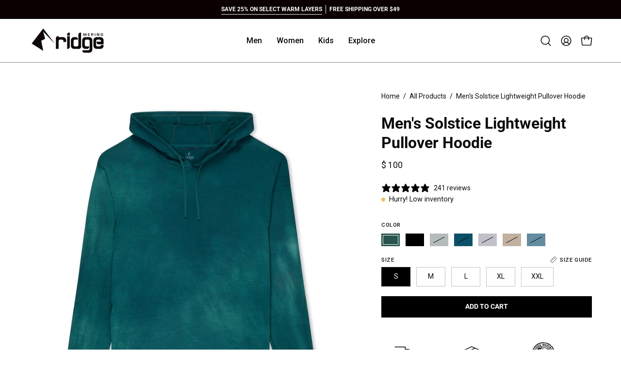

--- FILE ---
content_type: text/html; charset=utf-8
request_url: https://www.ridgemerino.com/products/mens-solstice-lightweight-pullover-hoodie?variant=40592790323309
body_size: 48561
content:
<!doctype html>
<html class="no-js no-touch page-loading" lang="en">
<head><meta charset="utf-8">
<meta http-equiv="X-UA-Compatible" content="IE=edge">
<meta name="viewport" content="width=device-width, height=device-height, initial-scale=1.0, minimum-scale=1.0">
<link rel="canonical" href="https://www.ridgemerino.com/products/mens-solstice-lightweight-pullover-hoodie"><link rel="preconnect" href="https://fonts.shopifycdn.com" crossorigin><link rel="preload" as="font" href="//www.ridgemerino.com/cdn/fonts/roboto/roboto_n4.2019d890f07b1852f56ce63ba45b2db45d852cba.woff2" type="font/woff2" crossorigin><link rel="preload" as="font" href="//www.ridgemerino.com/cdn/fonts/roboto/roboto_n7.f38007a10afbbde8976c4056bfe890710d51dec2.woff2" type="font/woff2" crossorigin><link rel="preload" as="image" href="//www.ridgemerino.com/cdn/shop/t/84/assets/loading.svg?v=91665432863842511931764652398"><style data-shopify>
  .no-js.page-loading .loading-overlay,
  html:not(.page-loading) .loading-overlay { opacity: 0; visibility: hidden; pointer-events: none; animation: fadeOut 1s ease; transition: visibility 0s linear 1s; }

  .loading-overlay { position: fixed; top: 0; left: 0; z-index: 99999; width: 100vw; height: 100vh; display: flex; align-items: center; justify-content: center; background: var(--overlay-bg, var(--COLOR-BLACK-WHITE)); }</style><link rel="shortcut icon" href="//www.ridgemerino.com/cdn/shop/files/Ridge-fav3232_32x32.png?v=1613508899" type="image/png">
<title>Men&#39;s Solstice Lightweight Pullover Sun Hoodie | Ridge Merino
  
  
  </title><meta name="description" content="Our bestselling UPF Solstice Sun Hoodie is perfect for day hikes, days at the lake or days or weeks spent hiking in the backcountry. You can’t go wrong with a Solstice.">

<meta property="og:site_name" content="Ridge Merino">
<meta property="og:url" content="https://www.ridgemerino.com/products/mens-solstice-lightweight-pullover-hoodie">
<meta property="og:title" content="Men&#39;s Solstice Lightweight Pullover Sun Hoodie | Ridge Merino">
<meta property="og:type" content="product">
<meta property="og:description" content="Our bestselling UPF Solstice Sun Hoodie is perfect for day hikes, days at the lake or days or weeks spent hiking in the backcountry. You can’t go wrong with a Solstice."><meta property="og:image" content="http://www.ridgemerino.com/cdn/shop/files/Men_sSolsticeHoodie-TreetopGarmentDye_1.jpg?v=1760552754">
  <meta property="og:image:secure_url" content="https://www.ridgemerino.com/cdn/shop/files/Men_sSolsticeHoodie-TreetopGarmentDye_1.jpg?v=1760552754">
  <meta property="og:image:width" content="1500">
  <meta property="og:image:height" content="1500"><meta property="og:price:amount" content="100">
  <meta property="og:price:currency" content="USD"><meta name="twitter:card" content="summary_large_image">
<meta name="twitter:title" content="Men&#39;s Solstice Lightweight Pullover Sun Hoodie | Ridge Merino">
<meta name="twitter:description" content="Our bestselling UPF Solstice Sun Hoodie is perfect for day hikes, days at the lake or days or weeks spent hiking in the backcountry. You can’t go wrong with a Solstice."><style data-shopify>@font-face {
  font-family: Roboto;
  font-weight: 700;
  font-style: normal;
  font-display: swap;
  src: url("//www.ridgemerino.com/cdn/fonts/roboto/roboto_n7.f38007a10afbbde8976c4056bfe890710d51dec2.woff2") format("woff2"),
       url("//www.ridgemerino.com/cdn/fonts/roboto/roboto_n7.94bfdd3e80c7be00e128703d245c207769d763f9.woff") format("woff");
}

    @font-face {
  font-family: Roboto;
  font-weight: 400;
  font-style: normal;
  font-display: swap;
  src: url("//www.ridgemerino.com/cdn/fonts/roboto/roboto_n4.2019d890f07b1852f56ce63ba45b2db45d852cba.woff2") format("woff2"),
       url("//www.ridgemerino.com/cdn/fonts/roboto/roboto_n4.238690e0007583582327135619c5f7971652fa9d.woff") format("woff");
}

    @font-face {
  font-family: Roboto;
  font-weight: 700;
  font-style: normal;
  font-display: swap;
  src: url("//www.ridgemerino.com/cdn/fonts/roboto/roboto_n7.f38007a10afbbde8976c4056bfe890710d51dec2.woff2") format("woff2"),
       url("//www.ridgemerino.com/cdn/fonts/roboto/roboto_n7.94bfdd3e80c7be00e128703d245c207769d763f9.woff") format("woff");
}

    @font-face {
  font-family: Roboto;
  font-weight: 400;
  font-style: normal;
  font-display: swap;
  src: url("//www.ridgemerino.com/cdn/fonts/roboto/roboto_n4.2019d890f07b1852f56ce63ba45b2db45d852cba.woff2") format("woff2"),
       url("//www.ridgemerino.com/cdn/fonts/roboto/roboto_n4.238690e0007583582327135619c5f7971652fa9d.woff") format("woff");
}


    
      @font-face {
  font-family: Roboto;
  font-weight: 800;
  font-style: normal;
  font-display: swap;
  src: url("//www.ridgemerino.com/cdn/fonts/roboto/roboto_n8.3ea3f404646c199d11ccbbb2edcc942a25a911b6.woff2") format("woff2"),
       url("//www.ridgemerino.com/cdn/fonts/roboto/roboto_n8.d1830b4b646f875ca2c2a09cc9eafaa033b10e2d.woff") format("woff");
}

    

    
      @font-face {
  font-family: Roboto;
  font-weight: 400;
  font-style: normal;
  font-display: swap;
  src: url("//www.ridgemerino.com/cdn/fonts/roboto/roboto_n4.2019d890f07b1852f56ce63ba45b2db45d852cba.woff2") format("woff2"),
       url("//www.ridgemerino.com/cdn/fonts/roboto/roboto_n4.238690e0007583582327135619c5f7971652fa9d.woff") format("woff");
}

    

    
      @font-face {
  font-family: Roboto;
  font-weight: 900;
  font-style: normal;
  font-display: swap;
  src: url("//www.ridgemerino.com/cdn/fonts/roboto/roboto_n9.0c184e6fa23f90226ecbf2340f41a7f829851913.woff2") format("woff2"),
       url("//www.ridgemerino.com/cdn/fonts/roboto/roboto_n9.7211b7d111ec948ac853161b9ab0c32728753cde.woff") format("woff");
}

    

    
      @font-face {
  font-family: Roboto;
  font-weight: 100;
  font-style: normal;
  font-display: swap;
  src: url("//www.ridgemerino.com/cdn/fonts/roboto/roboto_n1.90b4da06f3479773587365491ef23b0675c8d747.woff2") format("woff2"),
       url("//www.ridgemerino.com/cdn/fonts/roboto/roboto_n1.d4e22cf363186df0511ea8d84cdef42b69c37e33.woff") format("woff");
}

    

    
      @font-face {
  font-family: Roboto;
  font-weight: 500;
  font-style: normal;
  font-display: swap;
  src: url("//www.ridgemerino.com/cdn/fonts/roboto/roboto_n5.250d51708d76acbac296b0e21ede8f81de4e37aa.woff2") format("woff2"),
       url("//www.ridgemerino.com/cdn/fonts/roboto/roboto_n5.535e8c56f4cbbdea416167af50ab0ff1360a3949.woff") format("woff");
}

    

    
      @font-face {
  font-family: Roboto;
  font-weight: 400;
  font-style: italic;
  font-display: swap;
  src: url("//www.ridgemerino.com/cdn/fonts/roboto/roboto_i4.57ce898ccda22ee84f49e6b57ae302250655e2d4.woff2") format("woff2"),
       url("//www.ridgemerino.com/cdn/fonts/roboto/roboto_i4.b21f3bd061cbcb83b824ae8c7671a82587b264bf.woff") format("woff");
}

    

    
      @font-face {
  font-family: Roboto;
  font-weight: 700;
  font-style: italic;
  font-display: swap;
  src: url("//www.ridgemerino.com/cdn/fonts/roboto/roboto_i7.7ccaf9410746f2c53340607c42c43f90a9005937.woff2") format("woff2"),
       url("//www.ridgemerino.com/cdn/fonts/roboto/roboto_i7.49ec21cdd7148292bffea74c62c0df6e93551516.woff") format("woff");
}

    

    
      @font-face {
  font-family: Roboto;
  font-weight: 800;
  font-style: normal;
  font-display: swap;
  src: url("//www.ridgemerino.com/cdn/fonts/roboto/roboto_n8.3ea3f404646c199d11ccbbb2edcc942a25a911b6.woff2") format("woff2"),
       url("//www.ridgemerino.com/cdn/fonts/roboto/roboto_n8.d1830b4b646f875ca2c2a09cc9eafaa033b10e2d.woff") format("woff");
}

    
:root {--COLOR-PRIMARY-OPPOSITE: #ffffff;
      --COLOR-PRIMARY-LIGHTEN-DARKEN-ALPHA-20: rgba(26, 26, 26, 0.2);
      --COLOR-PRIMARY-LIGHTEN-DARKEN-ALPHA-30: rgba(26, 26, 26, 0.3);

      --PRIMARY-BUTTONS-COLOR-BG: #000000;
      --PRIMARY-BUTTONS-COLOR-TEXT: #ffffff;
      --PRIMARY-BUTTONS-COLOR-TEXT-ALPHA-10: rgba(255, 255, 255, 0.1);
      --PRIMARY-BUTTONS-COLOR-BORDER: #000000;
      --PRIMARY-BUTTONS-COLOR-HOVER: rgba(255, 255, 255, 0.5);

      --PRIMARY-BUTTONS-COLOR-LIGHTEN-DARKEN: #1a1a1a;

      --PRIMARY-BUTTONS-COLOR-ALPHA-05: rgba(0, 0, 0, 0.05);
      --PRIMARY-BUTTONS-COLOR-ALPHA-10: rgba(0, 0, 0, 0.1);
      --PRIMARY-BUTTONS-COLOR-ALPHA-50: rgba(0, 0, 0, 0.5);--COLOR-SECONDARY-OPPOSITE: #000000;
      --COLOR-SECONDARY-OPPOSITE-ALPHA-20: rgba(0, 0, 0, 0.2);
      --COLOR-SECONDARY-LIGHTEN-DARKEN-ALPHA-20: rgba(230, 230, 230, 0.2);
      --COLOR-SECONDARY-LIGHTEN-DARKEN-ALPHA-30: rgba(230, 230, 230, 0.3);

      --SECONDARY-BUTTONS-COLOR-BG: #ffffff;
      --SECONDARY-BUTTONS-COLOR-TEXT: #000000;
      --SECONDARY-BUTTONS-COLOR-TEXT-ALPHA-10: rgba(0, 0, 0, 0.1);
      --SECONDARY-BUTTONS-COLOR-BORDER: #ffffff;

      --SECONDARY-BUTTONS-COLOR-ALPHA-05: rgba(255, 255, 255, 0.05);
      --SECONDARY-BUTTONS-COLOR-ALPHA-10: rgba(255, 255, 255, 0.1);
      --SECONDARY-BUTTONS-COLOR-ALPHA-50: rgba(255, 255, 255, 0.5);--OUTLINE-BUTTONS-PRIMARY-BG: transparent;
      --OUTLINE-BUTTONS-PRIMARY-TEXT: #000000;
      --OUTLINE-BUTTONS-PRIMARY-TEXT-ALPHA-10: rgba(0, 0, 0, 0.1);
      --OUTLINE-BUTTONS-PRIMARY-BORDER: #000000;
      --OUTLINE-BUTTONS-PRIMARY-BG-HOVER: rgba(26, 26, 26, 0.2);

      --OUTLINE-BUTTONS-SECONDARY-BG: transparent;
      --OUTLINE-BUTTONS-SECONDARY-TEXT: #ffffff;
      --OUTLINE-BUTTONS-SECONDARY-TEXT-ALPHA-10: rgba(255, 255, 255, 0.1);
      --OUTLINE-BUTTONS-SECONDARY-BORDER: #ffffff;
      --OUTLINE-BUTTONS-SECONDARY-BG-HOVER: rgba(230, 230, 230, 0.2);

      --OUTLINE-BUTTONS-WHITE-BG: transparent;
      --OUTLINE-BUTTONS-WHITE-TEXT: #ffffff;
      --OUTLINE-BUTTONS-WHITE-TEXT-ALPHA-10: rgba(255, 255, 255, 0.1);
      --OUTLINE-BUTTONS-WHITE-BORDER: #ffffff;

      --OUTLINE-BUTTONS-BLACK-BG: transparent;
      --OUTLINE-BUTTONS-BLACK-TEXT: #000000;
      --OUTLINE-BUTTONS-BLACK-TEXT-ALPHA-10: rgba(0, 0, 0, 0.1);
      --OUTLINE-BUTTONS-BLACK-BORDER: #000000;--OUTLINE-SOLID-BUTTONS-PRIMARY-BG: #000000;
      --OUTLINE-SOLID-BUTTONS-PRIMARY-TEXT: #ffffff;
      --OUTLINE-SOLID-BUTTONS-PRIMARY-TEXT-ALPHA-10: rgba(255, 255, 255, 0.1);
      --OUTLINE-SOLID-BUTTONS-PRIMARY-BORDER: #ffffff;
      --OUTLINE-SOLID-BUTTONS-PRIMARY-BG-HOVER: rgba(255, 255, 255, 0.2);

      --OUTLINE-SOLID-BUTTONS-SECONDARY-BG: #ffffff;
      --OUTLINE-SOLID-BUTTONS-SECONDARY-TEXT: #000000;
      --OUTLINE-SOLID-BUTTONS-SECONDARY-TEXT-ALPHA-10: rgba(0, 0, 0, 0.1);
      --OUTLINE-SOLID-BUTTONS-SECONDARY-BORDER: #000000;
      --OUTLINE-SOLID-BUTTONS-SECONDARY-BG-HOVER: rgba(0, 0, 0, 0.2);

      --OUTLINE-SOLID-BUTTONS-WHITE-BG: #ffffff;
      --OUTLINE-SOLID-BUTTONS-WHITE-TEXT: #000000;
      --OUTLINE-SOLID-BUTTONS-WHITE-TEXT-ALPHA-10: rgba(0, 0, 0, 0.1);
      --OUTLINE-SOLID-BUTTONS-WHITE-BORDER: #000000;

      --OUTLINE-SOLID-BUTTONS-BLACK-BG: #000000;
      --OUTLINE-SOLID-BUTTONS-BLACK-TEXT: #ffffff;
      --OUTLINE-SOLID-BUTTONS-BLACK-TEXT-ALPHA-10: rgba(255, 255, 255, 0.1);
      --OUTLINE-SOLID-BUTTONS-BLACK-BORDER: #ffffff;--COLOR-HEADING: #0b0b0b;
      --COLOR-TEXT: #0b0b0b;
      --COLOR-TEXT-DARKEN: #000000;
      --COLOR-TEXT-LIGHTEN: #3e3e3e;
      --COLOR-TEXT-ALPHA-5: rgba(11, 11, 11, 0.05);
      --COLOR-TEXT-ALPHA-8: rgba(11, 11, 11, 0.08);
      --COLOR-TEXT-ALPHA-10: rgba(11, 11, 11, 0.1);
      --COLOR-TEXT-ALPHA-15: rgba(11, 11, 11, 0.15);
      --COLOR-TEXT-ALPHA-20: rgba(11, 11, 11, 0.2);
      --COLOR-TEXT-ALPHA-25: rgba(11, 11, 11, 0.25);
      --COLOR-TEXT-ALPHA-50: rgba(11, 11, 11, 0.5);
      --COLOR-TEXT-ALPHA-60: rgba(11, 11, 11, 0.6);
      --COLOR-TEXT-ALPHA-85: rgba(11, 11, 11, 0.85);

      --COLOR-BG: #ffffff;
      --COLOR-BG-ALPHA-25: rgba(255, 255, 255, 0.25);
      --COLOR-BG-ALPHA-35: rgba(255, 255, 255, 0.35);
      --COLOR-BG-ALPHA-60: rgba(255, 255, 255, 0.6);
      --COLOR-BG-ALPHA-65: rgba(255, 255, 255, 0.65);
      --COLOR-BG-ALPHA-85: rgba(255, 255, 255, 0.85);
      --COLOR-BG-DARKEN: #e6e6e6;
      --COLOR-BG-LIGHTEN-DARKEN: #e6e6e6;
      --COLOR-BG-LIGHTEN-DARKEN-SHIMMER-BG: #fafafa;
      --COLOR-BG-LIGHTEN-DARKEN-SHIMMER-EFFECT: #f5f5f5;
      --COLOR-BG-LIGHTEN-DARKEN-SHIMMER-ENHANCEMENT: #000000;
      --COLOR-BG-LIGHTEN-DARKEN-FOREGROUND: #f7f7f7;
      --COLOR-BG-LIGHTEN-DARKEN-HIGHLIGHT: #d9d9d9;
      --COLOR-BG-LIGHTEN-DARKEN-SEARCH-LOADER: #cccccc;
      --COLOR-BG-LIGHTEN-DARKEN-SEARCH-LOADER-LINE: #e6e6e6;
      --COLOR-BG-LIGHTEN-DARKEN-2: #cdcdcd;
      --COLOR-BG-LIGHTEN-DARKEN-3: #c0c0c0;
      --COLOR-BG-LIGHTEN-DARKEN-4: #b3b3b3;
      --COLOR-BG-LIGHTEN-DARKEN-5: #a6a6a6;
      --COLOR-BG-LIGHTEN-DARKEN-6: #9a9a9a;
      --COLOR-BG-LIGHTEN-DARKEN-CONTRAST: #b3b3b3;
      --COLOR-BG-LIGHTEN-DARKEN-CONTRAST-2: #a6a6a6;
      --COLOR-BG-LIGHTEN-DARKEN-CONTRAST-3: #999999;
      --COLOR-BG-LIGHTEN-DARKEN-CONTRAST-4: #8c8c8c;
      --COLOR-BG-LIGHTEN-DARKEN-CONTRAST-5: #808080;
      --COLOR-BG-LIGHTEN-DARKEN-CONTRAST-6: #737373;

      --COLOR-INPUT-BG: #ffffff;

      --COLOR-ACCENT: #545454;
      --COLOR-ACCENT-TEXT: #fff;
      --COLOR-ACCENT-MIX-ALPHA: rgba(42, 42, 42, 0.1);

      --COLOR-BORDER: #d3d3d3;
      --COLOR-BORDER-ALPHA-15: rgba(211, 211, 211, 0.15);
      --COLOR-BORDER-ALPHA-30: rgba(211, 211, 211, 0.3);
      --COLOR-BORDER-ALPHA-50: rgba(211, 211, 211, 0.5);
      --COLOR-BORDER-ALPHA-65: rgba(211, 211, 211, 0.65);
      --COLOR-BORDER-LIGHTEN-DARKEN: #868686;
      --COLOR-BORDER-HAIRLINE: #f7f7f7;

      --COLOR-SALE-BG: #fc1e1e;
      --COLOR-SALE-TEXT: #ffffff;
      --COLOR-CUSTOM-BG: #ff6d6d;
      --COLOR-CUSTOM-TEXT: #ffffff;
      --COLOR-SOLD-BG: #d3d3d3;
      --COLOR-SOLD-TEXT: #ffffff;
      --COLOR-SAVING-BG: #ff6d6d;
      --COLOR-SAVING-TEXT: #ffffff;

      --COLOR-WHITE-BLACK: #fff;
      --COLOR-BLACK-WHITE: #000;
      --COLOR-BLACK-WHITE-ALPHA-25: rgba(0, 0, 0, 0.25);
      --COLOR-BLACK-WHITE-ALPHA-34: rgba(0, 0, 0, 0.34);
      --COLOR-BG-OVERLAY: rgba(255, 255, 255, 0.5);--COLOR-DISABLED-GREY: rgba(11, 11, 11, 0.05);
      --COLOR-DISABLED-GREY-DARKEN: rgba(11, 11, 11, 0.45);
      --COLOR-ERROR: #D02E2E;
      --COLOR-ERROR-BG: #f3cbcb;
      --COLOR-SUCCESS: #56AD6A;
      --COLOR-SUCCESS-BG: #ECFEF0;
      --COLOR-WARN: #ECBD5E;
      --COLOR-TRANSPARENT: rgba(255, 255, 255, 0);

      --COLOR-WHITE: #ffffff;
      --COLOR-WHITE-DARKEN: #f2f2f2;
      --COLOR-WHITE-ALPHA-10: rgba(255, 255, 255, 0.1);
      --COLOR-WHITE-ALPHA-20: rgba(255, 255, 255, 0.2);
      --COLOR-WHITE-ALPHA-25: rgba(255, 255, 255, 0.25);
      --COLOR-WHITE-ALPHA-50: rgba(255, 255, 255, 0.5);
      --COLOR-WHITE-ALPHA-60: rgba(255, 255, 255, 0.6);
      --COLOR-BLACK: #000000;
      --COLOR-BLACK-LIGHTEN: #1a1a1a;
      --COLOR-BLACK-ALPHA-05: rgba(0, 0, 0, 0.05);
      --COLOR-BLACK-ALPHA-10: rgba(0, 0, 0, 0.1);
      --COLOR-BLACK-ALPHA-20: rgba(0, 0, 0, 0.2);
      --COLOR-BLACK-ALPHA-25: rgba(0, 0, 0, 0.25);
      --COLOR-BLACK-ALPHA-50: rgba(0, 0, 0, 0.5);
      --COLOR-BLACK-ALPHA-60: rgba(0, 0, 0, 0.6);--FONT-STACK-BODY: Roboto, sans-serif;
      --FONT-STYLE-BODY: normal;
      --FONT-STYLE-BODY-ITALIC: italic;
      --FONT-ADJUST-BODY: 1.0;

      --FONT-WEIGHT-BODY: 400;
      --FONT-WEIGHT-BODY-LIGHT: 100;
      --FONT-WEIGHT-BODY-MEDIUM: 700;
      --FONT-WEIGHT-BODY-BOLD: 500;

      --FONT-STACK-HEADING: Roboto, sans-serif;
      --FONT-STYLE-HEADING: normal;
      --FONT-STYLE-HEADING-ITALIC: italic;
      --FONT-ADJUST-HEADING: 1.0;

      --FONT-WEIGHT-HEADING: 700;
      --FONT-WEIGHT-HEADING-LIGHT: 400;
      --FONT-WEIGHT-HEADING-MEDIUM: 900;
      --FONT-WEIGHT-HEADING-BOLD: 800;

      --FONT-STACK-NAV: Roboto, sans-serif;
      --FONT-STYLE-NAV: normal;
      --FONT-STYLE-NAV-ITALIC: italic;
      --FONT-ADJUST-NAV: 1.0;
      --FONT-ADJUST-NAV-TOP-LEVEL: 1.0;

      --FONT-WEIGHT-NAV: 400;
      --FONT-WEIGHT-NAV-LIGHT: 100;
      --FONT-WEIGHT-NAV-MEDIUM: 700;
      --FONT-WEIGHT-NAV-BOLD: 500;

      --FONT-ADJUST-PRODUCT-GRID: 1.0;
      --FONT-ADJUST-PRODUCT-GRID-HEADING: 1.0;

      --FONT-ADJUST-BADGES: 1.0;

      --FONT-STACK-BUTTON: Roboto, sans-serif;
      --FONT-STYLE-BUTTON: normal;
      --FONT-STYLE-BUTTON-ITALIC: italic;
      --FONT-ADJUST-SMALL-BUTTON: 0.9;
      --FONT-ADJUST-MEDIUM-BUTTON: 0.9;
      --FONT-ADJUST-LARGE-BUTTON: 0.9;

      --FONT-WEIGHT-BUTTON: 700;
      --FONT-WEIGHT-BUTTON-MEDIUM: 900;
      --FONT-WEIGHT-BUTTON-BOLD: 800;

      --FONT-STACK-SUBHEADING: Roboto, sans-serif;
      --FONT-STYLE-SUBHEADING: normal;
      --FONT-ADJUST-SUBHEADING: 1.0;

      --FONT-WEIGHT-SUBHEADING: 700;
      --FONT-WEIGHT-SUBHEADING-BOLD: 800;

      --FONT-STACK-LABEL: Roboto, sans-serif;
      --FONT-STYLE-LABEL: normal;
      --FONT-ADJUST-LABEL: 0.65;

      --FONT-STACK-HIGHLIGHT: Roboto, sans-serif;
      --FONT-STYLE-HIGHLIGHT: normal;
      --FONT-WEIGHT-HIGHLIGHT: 400;

      --FONT-WEIGHT-LABEL: 500;

      --LETTER-SPACING-NAV: 0.0em;
      --LETTER-SPACING-HEADING: 0.0em;
      --LETTER-SPACING-SUBHEADING: 0.1em;
      --LETTER-SPACING-BUTTON: 0.0em;
      --LETTER-SPACING-LABEL: 0.05em;

      --BUTTON-TEXT-CAPS: uppercase;
      --HEADING-TEXT-CAPS: none;
      --SUBHEADING-TEXT-CAPS: uppercase;
      --LABEL-TEXT-CAPS: uppercase;--FONT-SIZE-INPUT: 1.0rem;--RADIUS: 0px;
      --RADIUS-SMALL: 0px;
      --RADIUS-TINY: 0px;
      --RADIUS-CHECKBOX: 0px;
      --RADIUS-TEXTAREA: 0px;--RADIUS-BADGE: 4px;--PRODUCT-MEDIA-PADDING-TOP: 130.0%;--BORDER-WIDTH: 1px;--STROKE-WIDTH: 12px;--SITE-WIDTH: 1440px;
      --SITE-WIDTH-NARROW: 840px;

      
      --SMALL-BUTTON-WIDTH: 50px;
      --MEDIUM-BUTTON-WIDTH: 150px;
      --LARGE-BUTTON-WIDTH: 200px;
      --SMALL-BUTTON-HEIGHT: 20px;
      --MEDIUM-BUTTON-HEIGHT: 20px;
      --LARGE-BUTTON-HEIGHT: 20px;--COLOR-UPSELLS-BG: #F1EFE8;
      --COLOR-UPSELLS-TEXT: #0B0B0B;
      --COLOR-UPSELLS-TEXT-LIGHTEN: #3e3e3e;
      --COLOR-UPSELLS-DISABLED-GREY-DARKEN: rgba(11, 11, 11, 0.45);
      --UPSELLS-HEIGHT: 130px;
      --UPSELLS-IMAGE-WIDTH: 30%;--ICON-ARROW-RIGHT: url( "//www.ridgemerino.com/cdn/shop/t/84/assets/icon-chevron-right.svg?v=115618353204357621731764652396" );--loading-svg: url( "//www.ridgemerino.com/cdn/shop/t/84/assets/loading.svg?v=91665432863842511931764652398" );
      --icon-check: url( "//www.ridgemerino.com/cdn/shop/t/84/assets/icon-check.svg?v=175316081881880408121764652395" );
      --icon-check-swatch: url( "//www.ridgemerino.com/cdn/shop/t/84/assets/icon-check-swatch.svg?v=131897745589030387781764652394" );
      --icon-zoom-in: url( "//www.ridgemerino.com/cdn/shop/t/84/assets/icon-zoom-in.svg?v=157433013461716915331764652397" );
      --icon-zoom-out: url( "//www.ridgemerino.com/cdn/shop/t/84/assets/icon-zoom-out.svg?v=164909107869959372931764652397" );--collection-sticky-bar-height: 0px;
      --collection-image-padding-top: 60%;

      --drawer-width: 400px;
      --drawer-transition: transform 0.4s cubic-bezier(0.46, 0.01, 0.32, 1);--gutter: 60px;
      --gutter-mobile: 20px;
      --grid-gutter: 20px;
      --grid-gutter-mobile: 35px;--inner: 20px;
      --inner-tablet: 18px;
      --inner-mobile: 16px;--grid: repeat(3, minmax(0, 1fr));
      --grid-tablet: repeat(3, minmax(0, 1fr));
      --grid-mobile: repeat(2, minmax(0, 1fr));
      --megamenu-grid: repeat(4, minmax(0, 1fr));
      --grid-row: 1 / span 3;--scrollbar-width: 0px;--overlay: #000;
      --overlay-opacity: 1;--swatch-width: 38px;
      --swatch-height: 26px;
      --swatch-size: 32px;
      --swatch-size-mobile: 30px;

      
      --move-offset: 20px;

      
      --autoplay-speed: 2200ms;
    }

    
.product-upsell__image:after,
    .popup-quick-view__nav-media:after,
    .product-gallery__media--image:after,
    .product-gallery__media--onboarding:after,
    .product-single__thumbnail-link:after {
      content: '';
      position: absolute;
      z-index: 1;
      inset: 0;
      background: rgba(0, 0, 0, .03);
      pointer-events: none;
    }</style><link href="//www.ridgemerino.com/cdn/shop/t/84/assets/theme.css?v=109773699652340893711764652427" rel="stylesheet" type="text/css" media="all" /><script
  type="text/javascript"
>
    if (window.MSInputMethodContext && document.documentMode) {
      var scripts = document.getElementsByTagName('script')[0];
      var polyfill = document.createElement("script");
      polyfill.defer = true;
      polyfill.src = "//www.ridgemerino.com/cdn/shop/t/84/assets/ie11.js?v=164037955086922138091764652398";

      scripts.parentNode.insertBefore(polyfill, scripts);

      document.documentElement.classList.add('ie11');
    } else {
      document.documentElement.className = document.documentElement.className.replace('no-js', 'js');
    }

    let root = '/';
    if (root[root.length - 1] !== '/') {
      root = `${root}/`;
    }

    window.theme = {
      routes: {
        root: root,
        cart_url: "\/cart",
        cart_add_url: "\/cart\/add",
        cart_change_url: "\/cart\/change",
        shop_url: "https:\/\/www.ridgemerino.com",
        searchUrl: '/search',
        predictiveSearchUrl: '/search/suggest',
        product_recommendations_url: "\/recommendations\/products"
      },
      assets: {
        photoswipe: '//www.ridgemerino.com/cdn/shop/t/84/assets/photoswipe.js?v=162613001030112971491764652400',
        smoothscroll: '//www.ridgemerino.com/cdn/shop/t/84/assets/smoothscroll.js?v=37906625415260927261764652421',
        no_image: "//www.ridgemerino.com/cdn/shop/files/vert-logo-web_1024x.jpg?v=1741946347",
        swatches: '//www.ridgemerino.com/cdn/shop/t/84/assets/swatches.json?v=149468305608532042291765839829',
        base: "//www.ridgemerino.com/cdn/shop/t/84/assets/"
      },
      strings: {
        add_to_cart: "Add to Cart",
        cart_acceptance_error: "You must accept our terms and conditions.",
        cart_empty: "Your cart is currently empty.",
        cart_price: "Price",
        cart_quantity: "Quantity",
        cart_items_one: "{{ count }} item",
        cart_items_many: "{{ count }} items",
        cart_title: "Cart",
        cart_total: "Total",
        continue_shopping: "Continue Shopping",
        free: "Free",
        limit_error: "Sorry, looks like we don\u0026#39;t have enough of this product.",
        preorder: "Pre-Order",
        remove: "Remove",
        sale_badge_text: "Sale",
        saving_badge: "Save {{ discount }}",
        saving_up_to_badge: "Save up to {{ discount }}",
        sold_out: "Sold Out",
        subscription: "Subscription",
        unavailable: "Unavailable",
        unit_price_label: "Unit price",
        unit_price_separator: "per",
        zero_qty_error: "Quantity must be greater than 0.",
        delete_confirm: "Are you sure you wish to delete this address?",
        newsletter_product_availability: ""
      },
      icons: {
        close: '<svg aria-hidden="true" focusable="false" role="presentation" class="icon icon-close" viewBox="0 0 192 192"><path d="M150 42 42 150M150 150 42 42" stroke="currentColor" stroke-linecap="round" stroke-linejoin="round"/></svg>'
      },
      settings: {
        animationsEnabled: false,
        cartType: "drawer",
        enableAcceptTerms: false,
        enableInfinityScroll: false,
        enablePaymentButton: false,
        gridImageSize: "contain",
        gridImageAspectRatio: 1.3,
        mobileMenuBehaviour: "link",
        productGridHover: "image",
        savingBadgeType: "percentage",
        showSaleBadge: true,
        showSoldBadge: true,
        showSavingBadge: true,
        quickBuy: "quick_buy",
        suggestArticles: true,
        suggestCollections: true,
        suggestProducts: true,
        suggestPages: false,
        suggestionsResultsLimit: 10,
        currency_code_enable: false,
        hideInventoryCount: true,
        colorSwatchesType: "theme",
        atcButtonShowPrice: false,
        buynowButtonColor: "btn--white",
        buynowButtonStyle: "btn--solid-border",
        buynowButtonSize: "btn--medium",
        mobileMenuType: "new",
      },
      sizes: {
        mobile: 480,
        small: 768,
        large: 1024,
        widescreen: 1440
      },
      moneyFormat: "$ {{ amount_no_decimals }}",
      moneyWithCurrencyFormat: "$ {{ amount_no_decimals }} USD",
      subtotal: 0,
      current_iso_code: "USD",
      info: {
        name: 'Palo Alto'
      },
      version: '6.2.2'
    };
    window.PaloAlto = window.PaloAlto || {};
    window.slate = window.slate || {};
    window.isHeaderTransparent = false;
    window.stickyHeaderHeight = 60;
    window.lastWindowWidth = window.innerWidth || document.documentElement.clientWidth;
</script><script src="//www.ridgemerino.com/cdn/shop/t/84/assets/vendor.js?v=42276325216716451771764652429" defer="defer"></script>
<script src="//www.ridgemerino.com/cdn/shop/t/84/assets/theme.js?v=8997254070375761731764652428" defer="defer"></script><script>window.performance && window.performance.mark && window.performance.mark('shopify.content_for_header.start');</script><meta name="google-site-verification" content="_5aSmGNSt5bXMXidxsYdj6xk38psj6W-AUCgvbnOxGs">
<meta name="google-site-verification" content="_5aSmGNSt5bXMXidxsYdj6xk38psj6W-AUCgvbnOxGs">
<meta id="shopify-digital-wallet" name="shopify-digital-wallet" content="/6503645/digital_wallets/dialog">
<meta name="shopify-checkout-api-token" content="0cd7a4baf27bd853f3f611ea1630b6a1">
<meta id="in-context-paypal-metadata" data-shop-id="6503645" data-venmo-supported="false" data-environment="production" data-locale="en_US" data-paypal-v4="true" data-currency="USD">
<link rel="alternate" type="application/json+oembed" href="https://www.ridgemerino.com/products/mens-solstice-lightweight-pullover-hoodie.oembed">
<script async="async" src="/checkouts/internal/preloads.js?locale=en-US"></script>
<link rel="preconnect" href="https://shop.app" crossorigin="anonymous">
<script async="async" src="https://shop.app/checkouts/internal/preloads.js?locale=en-US&shop_id=6503645" crossorigin="anonymous"></script>
<script id="apple-pay-shop-capabilities" type="application/json">{"shopId":6503645,"countryCode":"US","currencyCode":"USD","merchantCapabilities":["supports3DS"],"merchantId":"gid:\/\/shopify\/Shop\/6503645","merchantName":"Ridge Merino","requiredBillingContactFields":["postalAddress","email","phone"],"requiredShippingContactFields":["postalAddress","email","phone"],"shippingType":"shipping","supportedNetworks":["visa","masterCard","amex","discover","elo","jcb"],"total":{"type":"pending","label":"Ridge Merino","amount":"1.00"},"shopifyPaymentsEnabled":true,"supportsSubscriptions":true}</script>
<script id="shopify-features" type="application/json">{"accessToken":"0cd7a4baf27bd853f3f611ea1630b6a1","betas":["rich-media-storefront-analytics"],"domain":"www.ridgemerino.com","predictiveSearch":true,"shopId":6503645,"locale":"en"}</script>
<script>var Shopify = Shopify || {};
Shopify.shop = "ridgemerino.myshopify.com";
Shopify.locale = "en";
Shopify.currency = {"active":"USD","rate":"1.0"};
Shopify.country = "US";
Shopify.theme = {"name":"January 2026 theme","id":140476088429,"schema_name":"Palo Alto","schema_version":"6.2.2","theme_store_id":777,"role":"main"};
Shopify.theme.handle = "null";
Shopify.theme.style = {"id":null,"handle":null};
Shopify.cdnHost = "www.ridgemerino.com/cdn";
Shopify.routes = Shopify.routes || {};
Shopify.routes.root = "/";</script>
<script type="module">!function(o){(o.Shopify=o.Shopify||{}).modules=!0}(window);</script>
<script>!function(o){function n(){var o=[];function n(){o.push(Array.prototype.slice.apply(arguments))}return n.q=o,n}var t=o.Shopify=o.Shopify||{};t.loadFeatures=n(),t.autoloadFeatures=n()}(window);</script>
<script>
  window.ShopifyPay = window.ShopifyPay || {};
  window.ShopifyPay.apiHost = "shop.app\/pay";
  window.ShopifyPay.redirectState = null;
</script>
<script id="shop-js-analytics" type="application/json">{"pageType":"product"}</script>
<script defer="defer" async type="module" src="//www.ridgemerino.com/cdn/shopifycloud/shop-js/modules/v2/client.init-shop-cart-sync_C5BV16lS.en.esm.js"></script>
<script defer="defer" async type="module" src="//www.ridgemerino.com/cdn/shopifycloud/shop-js/modules/v2/chunk.common_CygWptCX.esm.js"></script>
<script type="module">
  await import("//www.ridgemerino.com/cdn/shopifycloud/shop-js/modules/v2/client.init-shop-cart-sync_C5BV16lS.en.esm.js");
await import("//www.ridgemerino.com/cdn/shopifycloud/shop-js/modules/v2/chunk.common_CygWptCX.esm.js");

  window.Shopify.SignInWithShop?.initShopCartSync?.({"fedCMEnabled":true,"windoidEnabled":true});

</script>
<script defer="defer" async type="module" src="//www.ridgemerino.com/cdn/shopifycloud/shop-js/modules/v2/client.payment-terms_CZxnsJam.en.esm.js"></script>
<script defer="defer" async type="module" src="//www.ridgemerino.com/cdn/shopifycloud/shop-js/modules/v2/chunk.common_CygWptCX.esm.js"></script>
<script defer="defer" async type="module" src="//www.ridgemerino.com/cdn/shopifycloud/shop-js/modules/v2/chunk.modal_D71HUcav.esm.js"></script>
<script type="module">
  await import("//www.ridgemerino.com/cdn/shopifycloud/shop-js/modules/v2/client.payment-terms_CZxnsJam.en.esm.js");
await import("//www.ridgemerino.com/cdn/shopifycloud/shop-js/modules/v2/chunk.common_CygWptCX.esm.js");
await import("//www.ridgemerino.com/cdn/shopifycloud/shop-js/modules/v2/chunk.modal_D71HUcav.esm.js");

  
</script>
<script>
  window.Shopify = window.Shopify || {};
  if (!window.Shopify.featureAssets) window.Shopify.featureAssets = {};
  window.Shopify.featureAssets['shop-js'] = {"shop-cart-sync":["modules/v2/client.shop-cart-sync_ZFArdW7E.en.esm.js","modules/v2/chunk.common_CygWptCX.esm.js"],"init-fed-cm":["modules/v2/client.init-fed-cm_CmiC4vf6.en.esm.js","modules/v2/chunk.common_CygWptCX.esm.js"],"shop-button":["modules/v2/client.shop-button_tlx5R9nI.en.esm.js","modules/v2/chunk.common_CygWptCX.esm.js"],"shop-cash-offers":["modules/v2/client.shop-cash-offers_DOA2yAJr.en.esm.js","modules/v2/chunk.common_CygWptCX.esm.js","modules/v2/chunk.modal_D71HUcav.esm.js"],"init-windoid":["modules/v2/client.init-windoid_sURxWdc1.en.esm.js","modules/v2/chunk.common_CygWptCX.esm.js"],"shop-toast-manager":["modules/v2/client.shop-toast-manager_ClPi3nE9.en.esm.js","modules/v2/chunk.common_CygWptCX.esm.js"],"init-shop-email-lookup-coordinator":["modules/v2/client.init-shop-email-lookup-coordinator_B8hsDcYM.en.esm.js","modules/v2/chunk.common_CygWptCX.esm.js"],"init-shop-cart-sync":["modules/v2/client.init-shop-cart-sync_C5BV16lS.en.esm.js","modules/v2/chunk.common_CygWptCX.esm.js"],"avatar":["modules/v2/client.avatar_BTnouDA3.en.esm.js"],"pay-button":["modules/v2/client.pay-button_FdsNuTd3.en.esm.js","modules/v2/chunk.common_CygWptCX.esm.js"],"init-customer-accounts":["modules/v2/client.init-customer-accounts_DxDtT_ad.en.esm.js","modules/v2/client.shop-login-button_C5VAVYt1.en.esm.js","modules/v2/chunk.common_CygWptCX.esm.js","modules/v2/chunk.modal_D71HUcav.esm.js"],"init-shop-for-new-customer-accounts":["modules/v2/client.init-shop-for-new-customer-accounts_ChsxoAhi.en.esm.js","modules/v2/client.shop-login-button_C5VAVYt1.en.esm.js","modules/v2/chunk.common_CygWptCX.esm.js","modules/v2/chunk.modal_D71HUcav.esm.js"],"shop-login-button":["modules/v2/client.shop-login-button_C5VAVYt1.en.esm.js","modules/v2/chunk.common_CygWptCX.esm.js","modules/v2/chunk.modal_D71HUcav.esm.js"],"init-customer-accounts-sign-up":["modules/v2/client.init-customer-accounts-sign-up_CPSyQ0Tj.en.esm.js","modules/v2/client.shop-login-button_C5VAVYt1.en.esm.js","modules/v2/chunk.common_CygWptCX.esm.js","modules/v2/chunk.modal_D71HUcav.esm.js"],"shop-follow-button":["modules/v2/client.shop-follow-button_Cva4Ekp9.en.esm.js","modules/v2/chunk.common_CygWptCX.esm.js","modules/v2/chunk.modal_D71HUcav.esm.js"],"checkout-modal":["modules/v2/client.checkout-modal_BPM8l0SH.en.esm.js","modules/v2/chunk.common_CygWptCX.esm.js","modules/v2/chunk.modal_D71HUcav.esm.js"],"lead-capture":["modules/v2/client.lead-capture_Bi8yE_yS.en.esm.js","modules/v2/chunk.common_CygWptCX.esm.js","modules/v2/chunk.modal_D71HUcav.esm.js"],"shop-login":["modules/v2/client.shop-login_D6lNrXab.en.esm.js","modules/v2/chunk.common_CygWptCX.esm.js","modules/v2/chunk.modal_D71HUcav.esm.js"],"payment-terms":["modules/v2/client.payment-terms_CZxnsJam.en.esm.js","modules/v2/chunk.common_CygWptCX.esm.js","modules/v2/chunk.modal_D71HUcav.esm.js"]};
</script>
<script>(function() {
  var isLoaded = false;
  function asyncLoad() {
    if (isLoaded) return;
    isLoaded = true;
    var urls = ["https:\/\/static.klaviyo.com\/onsite\/js\/klaviyo.js?company_id=X4mmUa\u0026shop=ridgemerino.myshopify.com"];
    for (var i = 0; i < urls.length; i++) {
      var s = document.createElement('script');
      s.type = 'text/javascript';
      s.async = true;
      s.src = urls[i];
      var x = document.getElementsByTagName('script')[0];
      x.parentNode.insertBefore(s, x);
    }
  };
  if(window.attachEvent) {
    window.attachEvent('onload', asyncLoad);
  } else {
    window.addEventListener('load', asyncLoad, false);
  }
})();</script>
<script id="__st">var __st={"a":6503645,"offset":-28800,"reqid":"4ec69b8e-af97-426e-953c-cc58a4c0d559-1768769135","pageurl":"www.ridgemerino.com\/products\/mens-solstice-lightweight-pullover-hoodie?variant=40592790323309","u":"11e64c21464a","p":"product","rtyp":"product","rid":1645543293037};</script>
<script>window.ShopifyPaypalV4VisibilityTracking = true;</script>
<script id="captcha-bootstrap">!function(){'use strict';const t='contact',e='account',n='new_comment',o=[[t,t],['blogs',n],['comments',n],[t,'customer']],c=[[e,'customer_login'],[e,'guest_login'],[e,'recover_customer_password'],[e,'create_customer']],r=t=>t.map((([t,e])=>`form[action*='/${t}']:not([data-nocaptcha='true']) input[name='form_type'][value='${e}']`)).join(','),a=t=>()=>t?[...document.querySelectorAll(t)].map((t=>t.form)):[];function s(){const t=[...o],e=r(t);return a(e)}const i='password',u='form_key',d=['recaptcha-v3-token','g-recaptcha-response','h-captcha-response',i],f=()=>{try{return window.sessionStorage}catch{return}},m='__shopify_v',_=t=>t.elements[u];function p(t,e,n=!1){try{const o=window.sessionStorage,c=JSON.parse(o.getItem(e)),{data:r}=function(t){const{data:e,action:n}=t;return t[m]||n?{data:e,action:n}:{data:t,action:n}}(c);for(const[e,n]of Object.entries(r))t.elements[e]&&(t.elements[e].value=n);n&&o.removeItem(e)}catch(o){console.error('form repopulation failed',{error:o})}}const l='form_type',E='cptcha';function T(t){t.dataset[E]=!0}const w=window,h=w.document,L='Shopify',v='ce_forms',y='captcha';let A=!1;((t,e)=>{const n=(g='f06e6c50-85a8-45c8-87d0-21a2b65856fe',I='https://cdn.shopify.com/shopifycloud/storefront-forms-hcaptcha/ce_storefront_forms_captcha_hcaptcha.v1.5.2.iife.js',D={infoText:'Protected by hCaptcha',privacyText:'Privacy',termsText:'Terms'},(t,e,n)=>{const o=w[L][v],c=o.bindForm;if(c)return c(t,g,e,D).then(n);var r;o.q.push([[t,g,e,D],n]),r=I,A||(h.body.append(Object.assign(h.createElement('script'),{id:'captcha-provider',async:!0,src:r})),A=!0)});var g,I,D;w[L]=w[L]||{},w[L][v]=w[L][v]||{},w[L][v].q=[],w[L][y]=w[L][y]||{},w[L][y].protect=function(t,e){n(t,void 0,e),T(t)},Object.freeze(w[L][y]),function(t,e,n,w,h,L){const[v,y,A,g]=function(t,e,n){const i=e?o:[],u=t?c:[],d=[...i,...u],f=r(d),m=r(i),_=r(d.filter((([t,e])=>n.includes(e))));return[a(f),a(m),a(_),s()]}(w,h,L),I=t=>{const e=t.target;return e instanceof HTMLFormElement?e:e&&e.form},D=t=>v().includes(t);t.addEventListener('submit',(t=>{const e=I(t);if(!e)return;const n=D(e)&&!e.dataset.hcaptchaBound&&!e.dataset.recaptchaBound,o=_(e),c=g().includes(e)&&(!o||!o.value);(n||c)&&t.preventDefault(),c&&!n&&(function(t){try{if(!f())return;!function(t){const e=f();if(!e)return;const n=_(t);if(!n)return;const o=n.value;o&&e.removeItem(o)}(t);const e=Array.from(Array(32),(()=>Math.random().toString(36)[2])).join('');!function(t,e){_(t)||t.append(Object.assign(document.createElement('input'),{type:'hidden',name:u})),t.elements[u].value=e}(t,e),function(t,e){const n=f();if(!n)return;const o=[...t.querySelectorAll(`input[type='${i}']`)].map((({name:t})=>t)),c=[...d,...o],r={};for(const[a,s]of new FormData(t).entries())c.includes(a)||(r[a]=s);n.setItem(e,JSON.stringify({[m]:1,action:t.action,data:r}))}(t,e)}catch(e){console.error('failed to persist form',e)}}(e),e.submit())}));const S=(t,e)=>{t&&!t.dataset[E]&&(n(t,e.some((e=>e===t))),T(t))};for(const o of['focusin','change'])t.addEventListener(o,(t=>{const e=I(t);D(e)&&S(e,y())}));const B=e.get('form_key'),M=e.get(l),P=B&&M;t.addEventListener('DOMContentLoaded',(()=>{const t=y();if(P)for(const e of t)e.elements[l].value===M&&p(e,B);[...new Set([...A(),...v().filter((t=>'true'===t.dataset.shopifyCaptcha))])].forEach((e=>S(e,t)))}))}(h,new URLSearchParams(w.location.search),n,t,e,['guest_login'])})(!0,!0)}();</script>
<script integrity="sha256-4kQ18oKyAcykRKYeNunJcIwy7WH5gtpwJnB7kiuLZ1E=" data-source-attribution="shopify.loadfeatures" defer="defer" src="//www.ridgemerino.com/cdn/shopifycloud/storefront/assets/storefront/load_feature-a0a9edcb.js" crossorigin="anonymous"></script>
<script crossorigin="anonymous" defer="defer" src="//www.ridgemerino.com/cdn/shopifycloud/storefront/assets/shopify_pay/storefront-65b4c6d7.js?v=20250812"></script>
<script data-source-attribution="shopify.dynamic_checkout.dynamic.init">var Shopify=Shopify||{};Shopify.PaymentButton=Shopify.PaymentButton||{isStorefrontPortableWallets:!0,init:function(){window.Shopify.PaymentButton.init=function(){};var t=document.createElement("script");t.src="https://www.ridgemerino.com/cdn/shopifycloud/portable-wallets/latest/portable-wallets.en.js",t.type="module",document.head.appendChild(t)}};
</script>
<script data-source-attribution="shopify.dynamic_checkout.buyer_consent">
  function portableWalletsHideBuyerConsent(e){var t=document.getElementById("shopify-buyer-consent"),n=document.getElementById("shopify-subscription-policy-button");t&&n&&(t.classList.add("hidden"),t.setAttribute("aria-hidden","true"),n.removeEventListener("click",e))}function portableWalletsShowBuyerConsent(e){var t=document.getElementById("shopify-buyer-consent"),n=document.getElementById("shopify-subscription-policy-button");t&&n&&(t.classList.remove("hidden"),t.removeAttribute("aria-hidden"),n.addEventListener("click",e))}window.Shopify?.PaymentButton&&(window.Shopify.PaymentButton.hideBuyerConsent=portableWalletsHideBuyerConsent,window.Shopify.PaymentButton.showBuyerConsent=portableWalletsShowBuyerConsent);
</script>
<script data-source-attribution="shopify.dynamic_checkout.cart.bootstrap">document.addEventListener("DOMContentLoaded",(function(){function t(){return document.querySelector("shopify-accelerated-checkout-cart, shopify-accelerated-checkout")}if(t())Shopify.PaymentButton.init();else{new MutationObserver((function(e,n){t()&&(Shopify.PaymentButton.init(),n.disconnect())})).observe(document.body,{childList:!0,subtree:!0})}}));
</script>
<script id='scb4127' type='text/javascript' async='' src='https://www.ridgemerino.com/cdn/shopifycloud/privacy-banner/storefront-banner.js'></script><link id="shopify-accelerated-checkout-styles" rel="stylesheet" media="screen" href="https://www.ridgemerino.com/cdn/shopifycloud/portable-wallets/latest/accelerated-checkout-backwards-compat.css" crossorigin="anonymous">
<style id="shopify-accelerated-checkout-cart">
        #shopify-buyer-consent {
  margin-top: 1em;
  display: inline-block;
  width: 100%;
}

#shopify-buyer-consent.hidden {
  display: none;
}

#shopify-subscription-policy-button {
  background: none;
  border: none;
  padding: 0;
  text-decoration: underline;
  font-size: inherit;
  cursor: pointer;
}

#shopify-subscription-policy-button::before {
  box-shadow: none;
}

      </style>

<script>window.performance && window.performance.mark && window.performance.mark('shopify.content_for_header.end');</script>

<style>
  /* Loop banner color change */
.loop-onstore {
  background-color: #ff613d !important;
}

  /* Loop banner smaller on desktop to not block Checkout button */
  @media (min-width: 768px) {
  .loop-onstore {
  width: 40% !important;
  }
}
</style>

<!-- BEGIN app block: shopify://apps/klaviyo-email-marketing-sms/blocks/klaviyo-onsite-embed/2632fe16-c075-4321-a88b-50b567f42507 -->












  <script async src="https://static.klaviyo.com/onsite/js/X4mmUa/klaviyo.js?company_id=X4mmUa"></script>
  <script>!function(){if(!window.klaviyo){window._klOnsite=window._klOnsite||[];try{window.klaviyo=new Proxy({},{get:function(n,i){return"push"===i?function(){var n;(n=window._klOnsite).push.apply(n,arguments)}:function(){for(var n=arguments.length,o=new Array(n),w=0;w<n;w++)o[w]=arguments[w];var t="function"==typeof o[o.length-1]?o.pop():void 0,e=new Promise((function(n){window._klOnsite.push([i].concat(o,[function(i){t&&t(i),n(i)}]))}));return e}}})}catch(n){window.klaviyo=window.klaviyo||[],window.klaviyo.push=function(){var n;(n=window._klOnsite).push.apply(n,arguments)}}}}();</script>

  
    <script id="viewed_product">
      if (item == null) {
        var _learnq = _learnq || [];

        var MetafieldReviews = null
        var MetafieldYotpoRating = null
        var MetafieldYotpoCount = null
        var MetafieldLooxRating = null
        var MetafieldLooxCount = null
        var okendoProduct = null
        var okendoProductReviewCount = null
        var okendoProductReviewAverageValue = null
        try {
          // The following fields are used for Customer Hub recently viewed in order to add reviews.
          // This information is not part of __kla_viewed. Instead, it is part of __kla_viewed_reviewed_items
          MetafieldReviews = {"rating":{"scale_min":"1.0","scale_max":"5.0","value":"4.88"},"rating_count":241};
          MetafieldYotpoRating = "4.8"
          MetafieldYotpoCount = "73"
          MetafieldLooxRating = null
          MetafieldLooxCount = null

          okendoProduct = null
          // If the okendo metafield is not legacy, it will error, which then requires the new json formatted data
          if (okendoProduct && 'error' in okendoProduct) {
            okendoProduct = null
          }
          okendoProductReviewCount = okendoProduct ? okendoProduct.reviewCount : null
          okendoProductReviewAverageValue = okendoProduct ? okendoProduct.reviewAverageValue : null
        } catch (error) {
          console.error('Error in Klaviyo onsite reviews tracking:', error);
        }

        var item = {
          Name: "Men's Solstice Lightweight Pullover Hoodie",
          ProductID: 1645543293037,
          Categories: ["All Products","Bestsellers","Climbing","Fall Favorites","Gifts Under $100","Hiking\/Backpacking","Latest Media Picks","Lifestyle","Men's Merino Wool Clothing","Merino Travel Clothes","Merino Wool Clothing","Merino Wool Hoodies \u0026 Jackets","Merino Wool Hoodies \u0026 Jackets - Men's","Natural UPF Sun Protection","New Arrivals","Solstice Hoodies","Spring\/Summer Collection"],
          ImageURL: "https://www.ridgemerino.com/cdn/shop/files/Men_sSolsticeHoodie-TreetopGarmentDye_1_grande.jpg?v=1760552754",
          URL: "https://www.ridgemerino.com/products/mens-solstice-lightweight-pullover-hoodie",
          Brand: "Ridge Merino",
          Price: "$ 90",
          Value: "90",
          CompareAtPrice: "$ 90"
        };
        _learnq.push(['track', 'Viewed Product', item]);
        _learnq.push(['trackViewedItem', {
          Title: item.Name,
          ItemId: item.ProductID,
          Categories: item.Categories,
          ImageUrl: item.ImageURL,
          Url: item.URL,
          Metadata: {
            Brand: item.Brand,
            Price: item.Price,
            Value: item.Value,
            CompareAtPrice: item.CompareAtPrice
          },
          metafields:{
            reviews: MetafieldReviews,
            yotpo:{
              rating: MetafieldYotpoRating,
              count: MetafieldYotpoCount,
            },
            loox:{
              rating: MetafieldLooxRating,
              count: MetafieldLooxCount,
            },
            okendo: {
              rating: okendoProductReviewAverageValue,
              count: okendoProductReviewCount,
            }
          }
        }]);
      }
    </script>
  




  <script>
    window.klaviyoReviewsProductDesignMode = false
  </script>



  <!-- BEGIN app snippet: customer-hub-data --><script>
  if (!window.customerHub) {
    window.customerHub = {};
  }
  window.customerHub.storefrontRoutes = {
    login: "/account/login?return_url=%2F%23k-hub",
    register: "/account/register?return_url=%2F%23k-hub",
    logout: "/account/logout",
    profile: "/account",
    addresses: "/account/addresses",
  };
  
  window.customerHub.userId = null;
  
  window.customerHub.storeDomain = "ridgemerino.myshopify.com";

  
    window.customerHub.activeProduct = {
      name: "Men's Solstice Lightweight Pullover Hoodie",
      category: null,
      imageUrl: "https://www.ridgemerino.com/cdn/shop/files/Men_sSolsticeHoodie-TreetopGarmentDye_1_grande.jpg?v=1760552754",
      id: "1645543293037",
      link: "https://www.ridgemerino.com/products/mens-solstice-lightweight-pullover-hoodie",
      variants: [
        
          {
            id: "43529526739053",
            
            imageUrl: "https://www.ridgemerino.com/cdn/shop/files/Men_sSolsticeHoodie-TreetopGarmentDye_1.jpg?v=1760552754&width=500",
            
            price: "10000",
            currency: "USD",
            availableForSale: true,
            title: "Treetop Dye \/ S",
          },
        
          {
            id: "43529526771821",
            
            imageUrl: "https://www.ridgemerino.com/cdn/shop/files/Men_sSolsticeHoodie-TreetopGarmentDye_1.jpg?v=1760552754&width=500",
            
            price: "10000",
            currency: "USD",
            availableForSale: true,
            title: "Treetop Dye \/ M",
          },
        
          {
            id: "43529526804589",
            
            imageUrl: "https://www.ridgemerino.com/cdn/shop/files/Men_sSolsticeHoodie-TreetopGarmentDye_1.jpg?v=1760552754&width=500",
            
            price: "10000",
            currency: "USD",
            availableForSale: true,
            title: "Treetop Dye \/ L",
          },
        
          {
            id: "43529526837357",
            
            imageUrl: "https://www.ridgemerino.com/cdn/shop/files/Men_sSolsticeHoodie-TreetopGarmentDye_1.jpg?v=1760552754&width=500",
            
            price: "10000",
            currency: "USD",
            availableForSale: true,
            title: "Treetop Dye \/ XL",
          },
        
          {
            id: "43529526870125",
            
            imageUrl: "https://www.ridgemerino.com/cdn/shop/files/Men_sSolsticeHoodie-TreetopGarmentDye_1.jpg?v=1760552754&width=500",
            
            price: "10000",
            currency: "USD",
            availableForSale: true,
            title: "Treetop Dye \/ XXL",
          },
        
          {
            id: "41193717629037",
            
            imageUrl: "https://www.ridgemerino.com/cdn/shop/files/10007-BLK_1_1.jpg?v=1764620808&width=500",
            
            price: "9000",
            currency: "USD",
            availableForSale: true,
            title: "Black \/ S",
          },
        
          {
            id: "41193717661805",
            
            imageUrl: "https://www.ridgemerino.com/cdn/shop/files/10007-BLK_1_1.jpg?v=1764620808&width=500",
            
            price: "9000",
            currency: "USD",
            availableForSale: true,
            title: "Black \/ M",
          },
        
          {
            id: "41193717694573",
            
            imageUrl: "https://www.ridgemerino.com/cdn/shop/files/10007-BLK_1_1.jpg?v=1764620808&width=500",
            
            price: "9000",
            currency: "USD",
            availableForSale: true,
            title: "Black \/ L",
          },
        
          {
            id: "41193717727341",
            
            imageUrl: "https://www.ridgemerino.com/cdn/shop/files/10007-BLK_1_1.jpg?v=1764620808&width=500",
            
            price: "9000",
            currency: "USD",
            availableForSale: true,
            title: "Black \/ XL",
          },
        
          {
            id: "41193717760109",
            
            imageUrl: "https://www.ridgemerino.com/cdn/shop/files/10007-BLK_1_1.jpg?v=1764620808&width=500",
            
            price: "9000",
            currency: "USD",
            availableForSale: false,
            title: "Black \/ XXL",
          },
        
          {
            id: "43529524117613",
            
            imageUrl: "https://www.ridgemerino.com/cdn/shop/files/Men_sSolsticeHoodie-Stone_1.jpg?v=1767025133&width=500",
            
            price: "9000",
            currency: "USD",
            availableForSale: false,
            title: "Stone \/ S",
          },
        
          {
            id: "43529524150381",
            
            imageUrl: "https://www.ridgemerino.com/cdn/shop/files/Men_sSolsticeHoodie-Stone_1.jpg?v=1767025133&width=500",
            
            price: "9000",
            currency: "USD",
            availableForSale: true,
            title: "Stone \/ M",
          },
        
          {
            id: "43529524183149",
            
            imageUrl: "https://www.ridgemerino.com/cdn/shop/files/Men_sSolsticeHoodie-Stone_1.jpg?v=1767025133&width=500",
            
            price: "9000",
            currency: "USD",
            availableForSale: true,
            title: "Stone \/ L",
          },
        
          {
            id: "43529524215917",
            
            imageUrl: "https://www.ridgemerino.com/cdn/shop/files/Men_sSolsticeHoodie-Stone_1.jpg?v=1767025133&width=500",
            
            price: "9000",
            currency: "USD",
            availableForSale: true,
            title: "Stone \/ XL",
          },
        
          {
            id: "43529524248685",
            
            imageUrl: "https://www.ridgemerino.com/cdn/shop/files/Men_sSolsticeHoodie-Stone_1.jpg?v=1767025133&width=500",
            
            price: "9000",
            currency: "USD",
            availableForSale: true,
            title: "Stone \/ XXL",
          },
        
          {
            id: "43529523953773",
            
            imageUrl: "https://www.ridgemerino.com/cdn/shop/files/Men_sSolsticeHoodie-Lagoon_1.jpg?v=1767025133&width=500",
            
            price: "9000",
            currency: "USD",
            availableForSale: false,
            title: "Lagoon \/ S",
          },
        
          {
            id: "43529523986541",
            
            imageUrl: "https://www.ridgemerino.com/cdn/shop/files/Men_sSolsticeHoodie-Lagoon_1.jpg?v=1767025133&width=500",
            
            price: "9000",
            currency: "USD",
            availableForSale: false,
            title: "Lagoon \/ M",
          },
        
          {
            id: "43529524019309",
            
            imageUrl: "https://www.ridgemerino.com/cdn/shop/files/Men_sSolsticeHoodie-Lagoon_1.jpg?v=1767025133&width=500",
            
            price: "9000",
            currency: "USD",
            availableForSale: false,
            title: "Lagoon \/ L",
          },
        
          {
            id: "43529524052077",
            
            imageUrl: "https://www.ridgemerino.com/cdn/shop/files/Men_sSolsticeHoodie-Lagoon_1.jpg?v=1767025133&width=500",
            
            price: "9000",
            currency: "USD",
            availableForSale: false,
            title: "Lagoon \/ XL",
          },
        
          {
            id: "43529524084845",
            
            imageUrl: "https://www.ridgemerino.com/cdn/shop/files/Men_sSolsticeHoodie-Lagoon_1.jpg?v=1767025133&width=500",
            
            price: "9000",
            currency: "USD",
            availableForSale: true,
            title: "Lagoon \/ XXL",
          },
        
          {
            id: "42281939271789",
            
            imageUrl: "https://www.ridgemerino.com/cdn/shop/files/10007-SIC_2_1.jpg?v=1767025103&width=500",
            
            price: "9000",
            currency: "USD",
            availableForSale: false,
            title: "Sierra Cement \/ S",
          },
        
          {
            id: "42281939304557",
            
            imageUrl: "https://www.ridgemerino.com/cdn/shop/files/10007-SIC_2_1.jpg?v=1767025103&width=500",
            
            price: "9000",
            currency: "USD",
            availableForSale: true,
            title: "Sierra Cement \/ M",
          },
        
          {
            id: "42281939337325",
            
            imageUrl: "https://www.ridgemerino.com/cdn/shop/files/10007-SIC_2_1.jpg?v=1767025103&width=500",
            
            price: "9000",
            currency: "USD",
            availableForSale: false,
            title: "Sierra Cement \/ L",
          },
        
          {
            id: "42281939370093",
            
            imageUrl: "https://www.ridgemerino.com/cdn/shop/files/10007-SIC_2_1.jpg?v=1767025103&width=500",
            
            price: "9000",
            currency: "USD",
            availableForSale: false,
            title: "Sierra Cement \/ XL",
          },
        
          {
            id: "42281939402861",
            
            imageUrl: "https://www.ridgemerino.com/cdn/shop/files/10007-SIC_2_1.jpg?v=1767025103&width=500",
            
            price: "9000",
            currency: "USD",
            availableForSale: true,
            title: "Sierra Cement \/ XXL",
          },
        
          {
            id: "42281939107949",
            
            imageUrl: "https://www.ridgemerino.com/cdn/shop/files/M_s_Solstice_-_Driftwood_1.jpg?v=1767025103&width=500",
            
            price: "9000",
            currency: "USD",
            availableForSale: false,
            title: "Driftwood \/ S",
          },
        
          {
            id: "42281939140717",
            
            imageUrl: "https://www.ridgemerino.com/cdn/shop/files/M_s_Solstice_-_Driftwood_1.jpg?v=1767025103&width=500",
            
            price: "9000",
            currency: "USD",
            availableForSale: false,
            title: "Driftwood \/ M",
          },
        
          {
            id: "42281939173485",
            
            imageUrl: "https://www.ridgemerino.com/cdn/shop/files/M_s_Solstice_-_Driftwood_1.jpg?v=1767025103&width=500",
            
            price: "9000",
            currency: "USD",
            availableForSale: false,
            title: "Driftwood \/ L",
          },
        
          {
            id: "42281939206253",
            
            imageUrl: "https://www.ridgemerino.com/cdn/shop/files/M_s_Solstice_-_Driftwood_1.jpg?v=1767025103&width=500",
            
            price: "9000",
            currency: "USD",
            availableForSale: false,
            title: "Driftwood \/ XL",
          },
        
          {
            id: "42281939239021",
            
            imageUrl: "https://www.ridgemerino.com/cdn/shop/files/M_s_Solstice_-_Driftwood_1.jpg?v=1767025103&width=500",
            
            price: "9000",
            currency: "USD",
            availableForSale: false,
            title: "Driftwood \/ XXL",
          },
        
          {
            id: "42281939435629",
            
            imageUrl: "https://www.ridgemerino.com/cdn/shop/files/M_s_Solstice_-_Smoke_Blue_1.jpg?v=1764304261&width=500",
            
            price: "9000",
            currency: "USD",
            availableForSale: false,
            title: "Smoke Blue \/ S",
          },
        
          {
            id: "42281939468397",
            
            imageUrl: "https://www.ridgemerino.com/cdn/shop/files/M_s_Solstice_-_Smoke_Blue_1.jpg?v=1764304261&width=500",
            
            price: "9000",
            currency: "USD",
            availableForSale: false,
            title: "Smoke Blue \/ M",
          },
        
          {
            id: "42281939501165",
            
            imageUrl: "https://www.ridgemerino.com/cdn/shop/files/M_s_Solstice_-_Smoke_Blue_1.jpg?v=1764304261&width=500",
            
            price: "9000",
            currency: "USD",
            availableForSale: false,
            title: "Smoke Blue \/ L",
          },
        
          {
            id: "42281939533933",
            
            imageUrl: "https://www.ridgemerino.com/cdn/shop/files/M_s_Solstice_-_Smoke_Blue_1.jpg?v=1764304261&width=500",
            
            price: "9000",
            currency: "USD",
            availableForSale: false,
            title: "Smoke Blue \/ XL",
          },
        
          {
            id: "42281939566701",
            
            imageUrl: "https://www.ridgemerino.com/cdn/shop/files/M_s_Solstice_-_Smoke_Blue_1.jpg?v=1764304261&width=500",
            
            price: "9000",
            currency: "USD",
            availableForSale: true,
            title: "Smoke Blue \/ XXL",
          },
        
      ],
    };
    window.customerHub.activeProduct.variants.forEach((variant) => {
        
        variant.price = `${variant.price.slice(0, -2)}.${variant.price.slice(-2)}`;
    });
  

  
    window.customerHub.storeLocale = {
        currentLanguage: 'en',
        currentCountry: 'US',
        availableLanguages: [
          
            {
              iso_code: 'en',
              endonym_name: 'English'
            }
          
        ],
        availableCountries: [
          
            {
              iso_code: 'AX',
              name: 'Åland Islands',
              currency_code: 'EUR'
            },
          
            {
              iso_code: 'AL',
              name: 'Albania',
              currency_code: 'ALL'
            },
          
            {
              iso_code: 'AD',
              name: 'Andorra',
              currency_code: 'EUR'
            },
          
            {
              iso_code: 'AU',
              name: 'Australia',
              currency_code: 'AUD'
            },
          
            {
              iso_code: 'AT',
              name: 'Austria',
              currency_code: 'EUR'
            },
          
            {
              iso_code: 'BY',
              name: 'Belarus',
              currency_code: 'USD'
            },
          
            {
              iso_code: 'BE',
              name: 'Belgium',
              currency_code: 'EUR'
            },
          
            {
              iso_code: 'BA',
              name: 'Bosnia &amp; Herzegovina',
              currency_code: 'BAM'
            },
          
            {
              iso_code: 'BG',
              name: 'Bulgaria',
              currency_code: 'EUR'
            },
          
            {
              iso_code: 'CA',
              name: 'Canada',
              currency_code: 'CAD'
            },
          
            {
              iso_code: 'HR',
              name: 'Croatia',
              currency_code: 'EUR'
            },
          
            {
              iso_code: 'CZ',
              name: 'Czechia',
              currency_code: 'CZK'
            },
          
            {
              iso_code: 'DK',
              name: 'Denmark',
              currency_code: 'DKK'
            },
          
            {
              iso_code: 'EE',
              name: 'Estonia',
              currency_code: 'EUR'
            },
          
            {
              iso_code: 'FO',
              name: 'Faroe Islands',
              currency_code: 'DKK'
            },
          
            {
              iso_code: 'FI',
              name: 'Finland',
              currency_code: 'EUR'
            },
          
            {
              iso_code: 'FR',
              name: 'France',
              currency_code: 'EUR'
            },
          
            {
              iso_code: 'DE',
              name: 'Germany',
              currency_code: 'EUR'
            },
          
            {
              iso_code: 'GI',
              name: 'Gibraltar',
              currency_code: 'GBP'
            },
          
            {
              iso_code: 'GR',
              name: 'Greece',
              currency_code: 'EUR'
            },
          
            {
              iso_code: 'GG',
              name: 'Guernsey',
              currency_code: 'GBP'
            },
          
            {
              iso_code: 'HU',
              name: 'Hungary',
              currency_code: 'HUF'
            },
          
            {
              iso_code: 'IS',
              name: 'Iceland',
              currency_code: 'ISK'
            },
          
            {
              iso_code: 'IE',
              name: 'Ireland',
              currency_code: 'EUR'
            },
          
            {
              iso_code: 'IM',
              name: 'Isle of Man',
              currency_code: 'GBP'
            },
          
            {
              iso_code: 'IT',
              name: 'Italy',
              currency_code: 'EUR'
            },
          
            {
              iso_code: 'JE',
              name: 'Jersey',
              currency_code: 'USD'
            },
          
            {
              iso_code: 'XK',
              name: 'Kosovo',
              currency_code: 'EUR'
            },
          
            {
              iso_code: 'LV',
              name: 'Latvia',
              currency_code: 'EUR'
            },
          
            {
              iso_code: 'LI',
              name: 'Liechtenstein',
              currency_code: 'CHF'
            },
          
            {
              iso_code: 'LT',
              name: 'Lithuania',
              currency_code: 'EUR'
            },
          
            {
              iso_code: 'LU',
              name: 'Luxembourg',
              currency_code: 'EUR'
            },
          
            {
              iso_code: 'MT',
              name: 'Malta',
              currency_code: 'EUR'
            },
          
            {
              iso_code: 'MD',
              name: 'Moldova',
              currency_code: 'MDL'
            },
          
            {
              iso_code: 'MC',
              name: 'Monaco',
              currency_code: 'EUR'
            },
          
            {
              iso_code: 'ME',
              name: 'Montenegro',
              currency_code: 'EUR'
            },
          
            {
              iso_code: 'NL',
              name: 'Netherlands',
              currency_code: 'EUR'
            },
          
            {
              iso_code: 'NZ',
              name: 'New Zealand',
              currency_code: 'NZD'
            },
          
            {
              iso_code: 'MK',
              name: 'North Macedonia',
              currency_code: 'MKD'
            },
          
            {
              iso_code: 'NO',
              name: 'Norway',
              currency_code: 'USD'
            },
          
            {
              iso_code: 'PL',
              name: 'Poland',
              currency_code: 'PLN'
            },
          
            {
              iso_code: 'PT',
              name: 'Portugal',
              currency_code: 'EUR'
            },
          
            {
              iso_code: 'RO',
              name: 'Romania',
              currency_code: 'RON'
            },
          
            {
              iso_code: 'RU',
              name: 'Russia',
              currency_code: 'USD'
            },
          
            {
              iso_code: 'SM',
              name: 'San Marino',
              currency_code: 'EUR'
            },
          
            {
              iso_code: 'RS',
              name: 'Serbia',
              currency_code: 'RSD'
            },
          
            {
              iso_code: 'SK',
              name: 'Slovakia',
              currency_code: 'EUR'
            },
          
            {
              iso_code: 'SI',
              name: 'Slovenia',
              currency_code: 'EUR'
            },
          
            {
              iso_code: 'ES',
              name: 'Spain',
              currency_code: 'EUR'
            },
          
            {
              iso_code: 'SJ',
              name: 'Svalbard &amp; Jan Mayen',
              currency_code: 'USD'
            },
          
            {
              iso_code: 'SE',
              name: 'Sweden',
              currency_code: 'SEK'
            },
          
            {
              iso_code: 'CH',
              name: 'Switzerland',
              currency_code: 'CHF'
            },
          
            {
              iso_code: 'GB',
              name: 'United Kingdom',
              currency_code: 'GBP'
            },
          
            {
              iso_code: 'US',
              name: 'United States',
              currency_code: 'USD'
            },
          
            {
              iso_code: 'VA',
              name: 'Vatican City',
              currency_code: 'EUR'
            }
          
        ]
    };
  
</script>
<!-- END app snippet -->





<!-- END app block --><script src="https://cdn.shopify.com/extensions/019b0339-f8fc-727d-be59-3bf34a7eb509/theme-app-extension-prod-35/assets/easyslider.min.js" type="text/javascript" defer="defer"></script>
<link href="https://monorail-edge.shopifysvc.com" rel="dns-prefetch">
<script>(function(){if ("sendBeacon" in navigator && "performance" in window) {try {var session_token_from_headers = performance.getEntriesByType('navigation')[0].serverTiming.find(x => x.name == '_s').description;} catch {var session_token_from_headers = undefined;}var session_cookie_matches = document.cookie.match(/_shopify_s=([^;]*)/);var session_token_from_cookie = session_cookie_matches && session_cookie_matches.length === 2 ? session_cookie_matches[1] : "";var session_token = session_token_from_headers || session_token_from_cookie || "";function handle_abandonment_event(e) {var entries = performance.getEntries().filter(function(entry) {return /monorail-edge.shopifysvc.com/.test(entry.name);});if (!window.abandonment_tracked && entries.length === 0) {window.abandonment_tracked = true;var currentMs = Date.now();var navigation_start = performance.timing.navigationStart;var payload = {shop_id: 6503645,url: window.location.href,navigation_start,duration: currentMs - navigation_start,session_token,page_type: "product"};window.navigator.sendBeacon("https://monorail-edge.shopifysvc.com/v1/produce", JSON.stringify({schema_id: "online_store_buyer_site_abandonment/1.1",payload: payload,metadata: {event_created_at_ms: currentMs,event_sent_at_ms: currentMs}}));}}window.addEventListener('pagehide', handle_abandonment_event);}}());</script>
<script id="web-pixels-manager-setup">(function e(e,d,r,n,o){if(void 0===o&&(o={}),!Boolean(null===(a=null===(i=window.Shopify)||void 0===i?void 0:i.analytics)||void 0===a?void 0:a.replayQueue)){var i,a;window.Shopify=window.Shopify||{};var t=window.Shopify;t.analytics=t.analytics||{};var s=t.analytics;s.replayQueue=[],s.publish=function(e,d,r){return s.replayQueue.push([e,d,r]),!0};try{self.performance.mark("wpm:start")}catch(e){}var l=function(){var e={modern:/Edge?\/(1{2}[4-9]|1[2-9]\d|[2-9]\d{2}|\d{4,})\.\d+(\.\d+|)|Firefox\/(1{2}[4-9]|1[2-9]\d|[2-9]\d{2}|\d{4,})\.\d+(\.\d+|)|Chrom(ium|e)\/(9{2}|\d{3,})\.\d+(\.\d+|)|(Maci|X1{2}).+ Version\/(15\.\d+|(1[6-9]|[2-9]\d|\d{3,})\.\d+)([,.]\d+|)( \(\w+\)|)( Mobile\/\w+|) Safari\/|Chrome.+OPR\/(9{2}|\d{3,})\.\d+\.\d+|(CPU[ +]OS|iPhone[ +]OS|CPU[ +]iPhone|CPU IPhone OS|CPU iPad OS)[ +]+(15[._]\d+|(1[6-9]|[2-9]\d|\d{3,})[._]\d+)([._]\d+|)|Android:?[ /-](13[3-9]|1[4-9]\d|[2-9]\d{2}|\d{4,})(\.\d+|)(\.\d+|)|Android.+Firefox\/(13[5-9]|1[4-9]\d|[2-9]\d{2}|\d{4,})\.\d+(\.\d+|)|Android.+Chrom(ium|e)\/(13[3-9]|1[4-9]\d|[2-9]\d{2}|\d{4,})\.\d+(\.\d+|)|SamsungBrowser\/([2-9]\d|\d{3,})\.\d+/,legacy:/Edge?\/(1[6-9]|[2-9]\d|\d{3,})\.\d+(\.\d+|)|Firefox\/(5[4-9]|[6-9]\d|\d{3,})\.\d+(\.\d+|)|Chrom(ium|e)\/(5[1-9]|[6-9]\d|\d{3,})\.\d+(\.\d+|)([\d.]+$|.*Safari\/(?![\d.]+ Edge\/[\d.]+$))|(Maci|X1{2}).+ Version\/(10\.\d+|(1[1-9]|[2-9]\d|\d{3,})\.\d+)([,.]\d+|)( \(\w+\)|)( Mobile\/\w+|) Safari\/|Chrome.+OPR\/(3[89]|[4-9]\d|\d{3,})\.\d+\.\d+|(CPU[ +]OS|iPhone[ +]OS|CPU[ +]iPhone|CPU IPhone OS|CPU iPad OS)[ +]+(10[._]\d+|(1[1-9]|[2-9]\d|\d{3,})[._]\d+)([._]\d+|)|Android:?[ /-](13[3-9]|1[4-9]\d|[2-9]\d{2}|\d{4,})(\.\d+|)(\.\d+|)|Mobile Safari.+OPR\/([89]\d|\d{3,})\.\d+\.\d+|Android.+Firefox\/(13[5-9]|1[4-9]\d|[2-9]\d{2}|\d{4,})\.\d+(\.\d+|)|Android.+Chrom(ium|e)\/(13[3-9]|1[4-9]\d|[2-9]\d{2}|\d{4,})\.\d+(\.\d+|)|Android.+(UC? ?Browser|UCWEB|U3)[ /]?(15\.([5-9]|\d{2,})|(1[6-9]|[2-9]\d|\d{3,})\.\d+)\.\d+|SamsungBrowser\/(5\.\d+|([6-9]|\d{2,})\.\d+)|Android.+MQ{2}Browser\/(14(\.(9|\d{2,})|)|(1[5-9]|[2-9]\d|\d{3,})(\.\d+|))(\.\d+|)|K[Aa][Ii]OS\/(3\.\d+|([4-9]|\d{2,})\.\d+)(\.\d+|)/},d=e.modern,r=e.legacy,n=navigator.userAgent;return n.match(d)?"modern":n.match(r)?"legacy":"unknown"}(),u="modern"===l?"modern":"legacy",c=(null!=n?n:{modern:"",legacy:""})[u],f=function(e){return[e.baseUrl,"/wpm","/b",e.hashVersion,"modern"===e.buildTarget?"m":"l",".js"].join("")}({baseUrl:d,hashVersion:r,buildTarget:u}),m=function(e){var d=e.version,r=e.bundleTarget,n=e.surface,o=e.pageUrl,i=e.monorailEndpoint;return{emit:function(e){var a=e.status,t=e.errorMsg,s=(new Date).getTime(),l=JSON.stringify({metadata:{event_sent_at_ms:s},events:[{schema_id:"web_pixels_manager_load/3.1",payload:{version:d,bundle_target:r,page_url:o,status:a,surface:n,error_msg:t},metadata:{event_created_at_ms:s}}]});if(!i)return console&&console.warn&&console.warn("[Web Pixels Manager] No Monorail endpoint provided, skipping logging."),!1;try{return self.navigator.sendBeacon.bind(self.navigator)(i,l)}catch(e){}var u=new XMLHttpRequest;try{return u.open("POST",i,!0),u.setRequestHeader("Content-Type","text/plain"),u.send(l),!0}catch(e){return console&&console.warn&&console.warn("[Web Pixels Manager] Got an unhandled error while logging to Monorail."),!1}}}}({version:r,bundleTarget:l,surface:e.surface,pageUrl:self.location.href,monorailEndpoint:e.monorailEndpoint});try{o.browserTarget=l,function(e){var d=e.src,r=e.async,n=void 0===r||r,o=e.onload,i=e.onerror,a=e.sri,t=e.scriptDataAttributes,s=void 0===t?{}:t,l=document.createElement("script"),u=document.querySelector("head"),c=document.querySelector("body");if(l.async=n,l.src=d,a&&(l.integrity=a,l.crossOrigin="anonymous"),s)for(var f in s)if(Object.prototype.hasOwnProperty.call(s,f))try{l.dataset[f]=s[f]}catch(e){}if(o&&l.addEventListener("load",o),i&&l.addEventListener("error",i),u)u.appendChild(l);else{if(!c)throw new Error("Did not find a head or body element to append the script");c.appendChild(l)}}({src:f,async:!0,onload:function(){if(!function(){var e,d;return Boolean(null===(d=null===(e=window.Shopify)||void 0===e?void 0:e.analytics)||void 0===d?void 0:d.initialized)}()){var d=window.webPixelsManager.init(e)||void 0;if(d){var r=window.Shopify.analytics;r.replayQueue.forEach((function(e){var r=e[0],n=e[1],o=e[2];d.publishCustomEvent(r,n,o)})),r.replayQueue=[],r.publish=d.publishCustomEvent,r.visitor=d.visitor,r.initialized=!0}}},onerror:function(){return m.emit({status:"failed",errorMsg:"".concat(f," has failed to load")})},sri:function(e){var d=/^sha384-[A-Za-z0-9+/=]+$/;return"string"==typeof e&&d.test(e)}(c)?c:"",scriptDataAttributes:o}),m.emit({status:"loading"})}catch(e){m.emit({status:"failed",errorMsg:(null==e?void 0:e.message)||"Unknown error"})}}})({shopId: 6503645,storefrontBaseUrl: "https://www.ridgemerino.com",extensionsBaseUrl: "https://extensions.shopifycdn.com/cdn/shopifycloud/web-pixels-manager",monorailEndpoint: "https://monorail-edge.shopifysvc.com/unstable/produce_batch",surface: "storefront-renderer",enabledBetaFlags: ["2dca8a86"],webPixelsConfigList: [{"id":"1231388781","configuration":"{\"accountID\":\"X4mmUa\",\"webPixelConfig\":\"eyJlbmFibGVBZGRlZFRvQ2FydEV2ZW50cyI6IHRydWV9\"}","eventPayloadVersion":"v1","runtimeContext":"STRICT","scriptVersion":"524f6c1ee37bacdca7657a665bdca589","type":"APP","apiClientId":123074,"privacyPurposes":["ANALYTICS","MARKETING"],"dataSharingAdjustments":{"protectedCustomerApprovalScopes":["read_customer_address","read_customer_email","read_customer_name","read_customer_personal_data","read_customer_phone"]}},{"id":"458129517","configuration":"{\"tagID\":\"2613789346525\"}","eventPayloadVersion":"v1","runtimeContext":"STRICT","scriptVersion":"18031546ee651571ed29edbe71a3550b","type":"APP","apiClientId":3009811,"privacyPurposes":["ANALYTICS","MARKETING","SALE_OF_DATA"],"dataSharingAdjustments":{"protectedCustomerApprovalScopes":["read_customer_address","read_customer_email","read_customer_name","read_customer_personal_data","read_customer_phone"]}},{"id":"348946541","configuration":"{\"config\":\"{\\\"google_tag_ids\\\":[\\\"G-TR3NX7L28L\\\",\\\"AW-961044721\\\",\\\"GT-NNZWR39\\\"],\\\"target_country\\\":\\\"US\\\",\\\"gtag_events\\\":[{\\\"type\\\":\\\"begin_checkout\\\",\\\"action_label\\\":[\\\"G-TR3NX7L28L\\\",\\\"AW-961044721\\\/TVWrCNGgvPIBEPHBocoD\\\"]},{\\\"type\\\":\\\"search\\\",\\\"action_label\\\":[\\\"G-TR3NX7L28L\\\",\\\"AW-961044721\\\/Hm8cCNSgvPIBEPHBocoD\\\"]},{\\\"type\\\":\\\"view_item\\\",\\\"action_label\\\":[\\\"G-TR3NX7L28L\\\",\\\"AW-961044721\\\/dqPfCMugvPIBEPHBocoD\\\",\\\"MC-WXTPTYJZCC\\\"]},{\\\"type\\\":\\\"purchase\\\",\\\"action_label\\\":[\\\"G-TR3NX7L28L\\\",\\\"AW-961044721\\\/bTsUCMigvPIBEPHBocoD\\\",\\\"MC-WXTPTYJZCC\\\"]},{\\\"type\\\":\\\"page_view\\\",\\\"action_label\\\":[\\\"G-TR3NX7L28L\\\",\\\"AW-961044721\\\/JLB8CMWgvPIBEPHBocoD\\\",\\\"MC-WXTPTYJZCC\\\"]},{\\\"type\\\":\\\"add_payment_info\\\",\\\"action_label\\\":[\\\"G-TR3NX7L28L\\\",\\\"AW-961044721\\\/2zLHCNegvPIBEPHBocoD\\\"]},{\\\"type\\\":\\\"add_to_cart\\\",\\\"action_label\\\":[\\\"G-TR3NX7L28L\\\",\\\"AW-961044721\\\/7lxpCM6gvPIBEPHBocoD\\\"]}],\\\"enable_monitoring_mode\\\":false}\"}","eventPayloadVersion":"v1","runtimeContext":"OPEN","scriptVersion":"b2a88bafab3e21179ed38636efcd8a93","type":"APP","apiClientId":1780363,"privacyPurposes":[],"dataSharingAdjustments":{"protectedCustomerApprovalScopes":["read_customer_address","read_customer_email","read_customer_name","read_customer_personal_data","read_customer_phone"]}},{"id":"324763757","configuration":"{\"merchantId\":\"1015517\", \"url\":\"https:\/\/classic.avantlink.com\", \"shopName\":\"ridgemerino\"}","eventPayloadVersion":"v1","runtimeContext":"STRICT","scriptVersion":"f125f620dfaaabbd1cefde6901cad1c4","type":"APP","apiClientId":125215244289,"privacyPurposes":["ANALYTICS","SALE_OF_DATA"],"dataSharingAdjustments":{"protectedCustomerApprovalScopes":["read_customer_personal_data"]}},{"id":"284754029","configuration":"{\"pixelCode\":\"CRDK7OBC77U2DL40RNRG\"}","eventPayloadVersion":"v1","runtimeContext":"STRICT","scriptVersion":"22e92c2ad45662f435e4801458fb78cc","type":"APP","apiClientId":4383523,"privacyPurposes":["ANALYTICS","MARKETING","SALE_OF_DATA"],"dataSharingAdjustments":{"protectedCustomerApprovalScopes":["read_customer_address","read_customer_email","read_customer_name","read_customer_personal_data","read_customer_phone"]}},{"id":"118161517","configuration":"{\"pixel_id\":\"558202364380349\",\"pixel_type\":\"facebook_pixel\",\"metaapp_system_user_token\":\"-\"}","eventPayloadVersion":"v1","runtimeContext":"OPEN","scriptVersion":"ca16bc87fe92b6042fbaa3acc2fbdaa6","type":"APP","apiClientId":2329312,"privacyPurposes":["ANALYTICS","MARKETING","SALE_OF_DATA"],"dataSharingAdjustments":{"protectedCustomerApprovalScopes":["read_customer_address","read_customer_email","read_customer_name","read_customer_personal_data","read_customer_phone"]}},{"id":"22511725","eventPayloadVersion":"1","runtimeContext":"LAX","scriptVersion":"2","type":"CUSTOM","privacyPurposes":["SALE_OF_DATA"],"name":"Google Ads Tag"},{"id":"shopify-app-pixel","configuration":"{}","eventPayloadVersion":"v1","runtimeContext":"STRICT","scriptVersion":"0450","apiClientId":"shopify-pixel","type":"APP","privacyPurposes":["ANALYTICS","MARKETING"]},{"id":"shopify-custom-pixel","eventPayloadVersion":"v1","runtimeContext":"LAX","scriptVersion":"0450","apiClientId":"shopify-pixel","type":"CUSTOM","privacyPurposes":["ANALYTICS","MARKETING"]}],isMerchantRequest: false,initData: {"shop":{"name":"Ridge Merino","paymentSettings":{"currencyCode":"USD"},"myshopifyDomain":"ridgemerino.myshopify.com","countryCode":"US","storefrontUrl":"https:\/\/www.ridgemerino.com"},"customer":null,"cart":null,"checkout":null,"productVariants":[{"price":{"amount":100.0,"currencyCode":"USD"},"product":{"title":"Men's Solstice Lightweight Pullover Hoodie","vendor":"Ridge Merino","id":"1645543293037","untranslatedTitle":"Men's Solstice Lightweight Pullover Hoodie","url":"\/products\/mens-solstice-lightweight-pullover-hoodie","type":"Shirt"},"id":"43529526739053","image":{"src":"\/\/www.ridgemerino.com\/cdn\/shop\/files\/Men_sSolsticeHoodie-TreetopGarmentDye_1.jpg?v=1760552754"},"sku":"10017-TRD-S","title":"Treetop Dye \/ S","untranslatedTitle":"Treetop Dye \/ S"},{"price":{"amount":100.0,"currencyCode":"USD"},"product":{"title":"Men's Solstice Lightweight Pullover Hoodie","vendor":"Ridge Merino","id":"1645543293037","untranslatedTitle":"Men's Solstice Lightweight Pullover Hoodie","url":"\/products\/mens-solstice-lightweight-pullover-hoodie","type":"Shirt"},"id":"43529526771821","image":{"src":"\/\/www.ridgemerino.com\/cdn\/shop\/files\/Men_sSolsticeHoodie-TreetopGarmentDye_1.jpg?v=1760552754"},"sku":"10017-TRD-M","title":"Treetop Dye \/ M","untranslatedTitle":"Treetop Dye \/ M"},{"price":{"amount":100.0,"currencyCode":"USD"},"product":{"title":"Men's Solstice Lightweight Pullover Hoodie","vendor":"Ridge Merino","id":"1645543293037","untranslatedTitle":"Men's Solstice Lightweight Pullover Hoodie","url":"\/products\/mens-solstice-lightweight-pullover-hoodie","type":"Shirt"},"id":"43529526804589","image":{"src":"\/\/www.ridgemerino.com\/cdn\/shop\/files\/Men_sSolsticeHoodie-TreetopGarmentDye_1.jpg?v=1760552754"},"sku":"10017-TRD-L","title":"Treetop Dye \/ L","untranslatedTitle":"Treetop Dye \/ L"},{"price":{"amount":100.0,"currencyCode":"USD"},"product":{"title":"Men's Solstice Lightweight Pullover Hoodie","vendor":"Ridge Merino","id":"1645543293037","untranslatedTitle":"Men's Solstice Lightweight Pullover Hoodie","url":"\/products\/mens-solstice-lightweight-pullover-hoodie","type":"Shirt"},"id":"43529526837357","image":{"src":"\/\/www.ridgemerino.com\/cdn\/shop\/files\/Men_sSolsticeHoodie-TreetopGarmentDye_1.jpg?v=1760552754"},"sku":"10017-TRD-XL","title":"Treetop Dye \/ XL","untranslatedTitle":"Treetop Dye \/ XL"},{"price":{"amount":100.0,"currencyCode":"USD"},"product":{"title":"Men's Solstice Lightweight Pullover Hoodie","vendor":"Ridge Merino","id":"1645543293037","untranslatedTitle":"Men's Solstice Lightweight Pullover Hoodie","url":"\/products\/mens-solstice-lightweight-pullover-hoodie","type":"Shirt"},"id":"43529526870125","image":{"src":"\/\/www.ridgemerino.com\/cdn\/shop\/files\/Men_sSolsticeHoodie-TreetopGarmentDye_1.jpg?v=1760552754"},"sku":"10017-TRD-XXL","title":"Treetop Dye \/ XXL","untranslatedTitle":"Treetop Dye \/ XXL"},{"price":{"amount":90.0,"currencyCode":"USD"},"product":{"title":"Men's Solstice Lightweight Pullover Hoodie","vendor":"Ridge Merino","id":"1645543293037","untranslatedTitle":"Men's Solstice Lightweight Pullover Hoodie","url":"\/products\/mens-solstice-lightweight-pullover-hoodie","type":"Shirt"},"id":"41193717629037","image":{"src":"\/\/www.ridgemerino.com\/cdn\/shop\/files\/10007-BLK_1_1.jpg?v=1764620808"},"sku":"10007-BLK-S","title":"Black \/ S","untranslatedTitle":"Black \/ S"},{"price":{"amount":90.0,"currencyCode":"USD"},"product":{"title":"Men's Solstice Lightweight Pullover Hoodie","vendor":"Ridge Merino","id":"1645543293037","untranslatedTitle":"Men's Solstice Lightweight Pullover Hoodie","url":"\/products\/mens-solstice-lightweight-pullover-hoodie","type":"Shirt"},"id":"41193717661805","image":{"src":"\/\/www.ridgemerino.com\/cdn\/shop\/files\/10007-BLK_1_1.jpg?v=1764620808"},"sku":"10007-BLK-M","title":"Black \/ M","untranslatedTitle":"Black \/ M"},{"price":{"amount":90.0,"currencyCode":"USD"},"product":{"title":"Men's Solstice Lightweight Pullover Hoodie","vendor":"Ridge Merino","id":"1645543293037","untranslatedTitle":"Men's Solstice Lightweight Pullover Hoodie","url":"\/products\/mens-solstice-lightweight-pullover-hoodie","type":"Shirt"},"id":"41193717694573","image":{"src":"\/\/www.ridgemerino.com\/cdn\/shop\/files\/10007-BLK_1_1.jpg?v=1764620808"},"sku":"10007-BLK-L","title":"Black \/ L","untranslatedTitle":"Black \/ L"},{"price":{"amount":90.0,"currencyCode":"USD"},"product":{"title":"Men's Solstice Lightweight Pullover Hoodie","vendor":"Ridge Merino","id":"1645543293037","untranslatedTitle":"Men's Solstice Lightweight Pullover Hoodie","url":"\/products\/mens-solstice-lightweight-pullover-hoodie","type":"Shirt"},"id":"41193717727341","image":{"src":"\/\/www.ridgemerino.com\/cdn\/shop\/files\/10007-BLK_1_1.jpg?v=1764620808"},"sku":"10007-BLK-XL","title":"Black \/ XL","untranslatedTitle":"Black \/ XL"},{"price":{"amount":90.0,"currencyCode":"USD"},"product":{"title":"Men's Solstice Lightweight Pullover Hoodie","vendor":"Ridge Merino","id":"1645543293037","untranslatedTitle":"Men's Solstice Lightweight Pullover Hoodie","url":"\/products\/mens-solstice-lightweight-pullover-hoodie","type":"Shirt"},"id":"41193717760109","image":{"src":"\/\/www.ridgemerino.com\/cdn\/shop\/files\/10007-BLK_1_1.jpg?v=1764620808"},"sku":"10007-BLK-XXL","title":"Black \/ XXL","untranslatedTitle":"Black \/ XXL"},{"price":{"amount":90.0,"currencyCode":"USD"},"product":{"title":"Men's Solstice Lightweight Pullover Hoodie","vendor":"Ridge Merino","id":"1645543293037","untranslatedTitle":"Men's Solstice Lightweight Pullover Hoodie","url":"\/products\/mens-solstice-lightweight-pullover-hoodie","type":"Shirt"},"id":"43529524117613","image":{"src":"\/\/www.ridgemerino.com\/cdn\/shop\/files\/Men_sSolsticeHoodie-Stone_1.jpg?v=1767025133"},"sku":"10007-STO-S","title":"Stone \/ S","untranslatedTitle":"Stone \/ S"},{"price":{"amount":90.0,"currencyCode":"USD"},"product":{"title":"Men's Solstice Lightweight Pullover Hoodie","vendor":"Ridge Merino","id":"1645543293037","untranslatedTitle":"Men's Solstice Lightweight Pullover Hoodie","url":"\/products\/mens-solstice-lightweight-pullover-hoodie","type":"Shirt"},"id":"43529524150381","image":{"src":"\/\/www.ridgemerino.com\/cdn\/shop\/files\/Men_sSolsticeHoodie-Stone_1.jpg?v=1767025133"},"sku":"10007-STO-M","title":"Stone \/ M","untranslatedTitle":"Stone \/ M"},{"price":{"amount":90.0,"currencyCode":"USD"},"product":{"title":"Men's Solstice Lightweight Pullover Hoodie","vendor":"Ridge Merino","id":"1645543293037","untranslatedTitle":"Men's Solstice Lightweight Pullover Hoodie","url":"\/products\/mens-solstice-lightweight-pullover-hoodie","type":"Shirt"},"id":"43529524183149","image":{"src":"\/\/www.ridgemerino.com\/cdn\/shop\/files\/Men_sSolsticeHoodie-Stone_1.jpg?v=1767025133"},"sku":"10007-STO-L","title":"Stone \/ L","untranslatedTitle":"Stone \/ L"},{"price":{"amount":90.0,"currencyCode":"USD"},"product":{"title":"Men's Solstice Lightweight Pullover Hoodie","vendor":"Ridge Merino","id":"1645543293037","untranslatedTitle":"Men's Solstice Lightweight Pullover Hoodie","url":"\/products\/mens-solstice-lightweight-pullover-hoodie","type":"Shirt"},"id":"43529524215917","image":{"src":"\/\/www.ridgemerino.com\/cdn\/shop\/files\/Men_sSolsticeHoodie-Stone_1.jpg?v=1767025133"},"sku":"10007-STO-XL","title":"Stone \/ XL","untranslatedTitle":"Stone \/ XL"},{"price":{"amount":90.0,"currencyCode":"USD"},"product":{"title":"Men's Solstice Lightweight Pullover Hoodie","vendor":"Ridge Merino","id":"1645543293037","untranslatedTitle":"Men's Solstice Lightweight Pullover Hoodie","url":"\/products\/mens-solstice-lightweight-pullover-hoodie","type":"Shirt"},"id":"43529524248685","image":{"src":"\/\/www.ridgemerino.com\/cdn\/shop\/files\/Men_sSolsticeHoodie-Stone_1.jpg?v=1767025133"},"sku":"10007-STO-XXL","title":"Stone \/ XXL","untranslatedTitle":"Stone \/ XXL"},{"price":{"amount":90.0,"currencyCode":"USD"},"product":{"title":"Men's Solstice Lightweight Pullover Hoodie","vendor":"Ridge Merino","id":"1645543293037","untranslatedTitle":"Men's Solstice Lightweight Pullover Hoodie","url":"\/products\/mens-solstice-lightweight-pullover-hoodie","type":"Shirt"},"id":"43529523953773","image":{"src":"\/\/www.ridgemerino.com\/cdn\/shop\/files\/Men_sSolsticeHoodie-Lagoon_1.jpg?v=1767025133"},"sku":"10007-LAG-S","title":"Lagoon \/ S","untranslatedTitle":"Lagoon \/ S"},{"price":{"amount":90.0,"currencyCode":"USD"},"product":{"title":"Men's Solstice Lightweight Pullover Hoodie","vendor":"Ridge Merino","id":"1645543293037","untranslatedTitle":"Men's Solstice Lightweight Pullover Hoodie","url":"\/products\/mens-solstice-lightweight-pullover-hoodie","type":"Shirt"},"id":"43529523986541","image":{"src":"\/\/www.ridgemerino.com\/cdn\/shop\/files\/Men_sSolsticeHoodie-Lagoon_1.jpg?v=1767025133"},"sku":"10007-LAG-M","title":"Lagoon \/ M","untranslatedTitle":"Lagoon \/ M"},{"price":{"amount":90.0,"currencyCode":"USD"},"product":{"title":"Men's Solstice Lightweight Pullover Hoodie","vendor":"Ridge Merino","id":"1645543293037","untranslatedTitle":"Men's Solstice Lightweight Pullover Hoodie","url":"\/products\/mens-solstice-lightweight-pullover-hoodie","type":"Shirt"},"id":"43529524019309","image":{"src":"\/\/www.ridgemerino.com\/cdn\/shop\/files\/Men_sSolsticeHoodie-Lagoon_1.jpg?v=1767025133"},"sku":"10007-LAG-L","title":"Lagoon \/ L","untranslatedTitle":"Lagoon \/ L"},{"price":{"amount":90.0,"currencyCode":"USD"},"product":{"title":"Men's Solstice Lightweight Pullover Hoodie","vendor":"Ridge Merino","id":"1645543293037","untranslatedTitle":"Men's Solstice Lightweight Pullover Hoodie","url":"\/products\/mens-solstice-lightweight-pullover-hoodie","type":"Shirt"},"id":"43529524052077","image":{"src":"\/\/www.ridgemerino.com\/cdn\/shop\/files\/Men_sSolsticeHoodie-Lagoon_1.jpg?v=1767025133"},"sku":"10007-LAG-XL","title":"Lagoon \/ XL","untranslatedTitle":"Lagoon \/ XL"},{"price":{"amount":90.0,"currencyCode":"USD"},"product":{"title":"Men's Solstice Lightweight Pullover Hoodie","vendor":"Ridge Merino","id":"1645543293037","untranslatedTitle":"Men's Solstice Lightweight Pullover Hoodie","url":"\/products\/mens-solstice-lightweight-pullover-hoodie","type":"Shirt"},"id":"43529524084845","image":{"src":"\/\/www.ridgemerino.com\/cdn\/shop\/files\/Men_sSolsticeHoodie-Lagoon_1.jpg?v=1767025133"},"sku":"10007-LAG-XXL","title":"Lagoon \/ XXL","untranslatedTitle":"Lagoon \/ XXL"},{"price":{"amount":90.0,"currencyCode":"USD"},"product":{"title":"Men's Solstice Lightweight Pullover Hoodie","vendor":"Ridge Merino","id":"1645543293037","untranslatedTitle":"Men's Solstice Lightweight Pullover Hoodie","url":"\/products\/mens-solstice-lightweight-pullover-hoodie","type":"Shirt"},"id":"42281939271789","image":{"src":"\/\/www.ridgemerino.com\/cdn\/shop\/files\/10007-SIC_2_1.jpg?v=1767025103"},"sku":"10007-SIC-S","title":"Sierra Cement \/ S","untranslatedTitle":"Sierra Cement \/ S"},{"price":{"amount":90.0,"currencyCode":"USD"},"product":{"title":"Men's Solstice Lightweight Pullover Hoodie","vendor":"Ridge Merino","id":"1645543293037","untranslatedTitle":"Men's Solstice Lightweight Pullover Hoodie","url":"\/products\/mens-solstice-lightweight-pullover-hoodie","type":"Shirt"},"id":"42281939304557","image":{"src":"\/\/www.ridgemerino.com\/cdn\/shop\/files\/10007-SIC_2_1.jpg?v=1767025103"},"sku":"10007-SIC-M","title":"Sierra Cement \/ M","untranslatedTitle":"Sierra Cement \/ M"},{"price":{"amount":90.0,"currencyCode":"USD"},"product":{"title":"Men's Solstice Lightweight Pullover Hoodie","vendor":"Ridge Merino","id":"1645543293037","untranslatedTitle":"Men's Solstice Lightweight Pullover Hoodie","url":"\/products\/mens-solstice-lightweight-pullover-hoodie","type":"Shirt"},"id":"42281939337325","image":{"src":"\/\/www.ridgemerino.com\/cdn\/shop\/files\/10007-SIC_2_1.jpg?v=1767025103"},"sku":"10007-SIC-L","title":"Sierra Cement \/ L","untranslatedTitle":"Sierra Cement \/ L"},{"price":{"amount":90.0,"currencyCode":"USD"},"product":{"title":"Men's Solstice Lightweight Pullover Hoodie","vendor":"Ridge Merino","id":"1645543293037","untranslatedTitle":"Men's Solstice Lightweight Pullover Hoodie","url":"\/products\/mens-solstice-lightweight-pullover-hoodie","type":"Shirt"},"id":"42281939370093","image":{"src":"\/\/www.ridgemerino.com\/cdn\/shop\/files\/10007-SIC_2_1.jpg?v=1767025103"},"sku":"10007-SIC-XL","title":"Sierra Cement \/ XL","untranslatedTitle":"Sierra Cement \/ XL"},{"price":{"amount":90.0,"currencyCode":"USD"},"product":{"title":"Men's Solstice Lightweight Pullover Hoodie","vendor":"Ridge Merino","id":"1645543293037","untranslatedTitle":"Men's Solstice Lightweight Pullover Hoodie","url":"\/products\/mens-solstice-lightweight-pullover-hoodie","type":"Shirt"},"id":"42281939402861","image":{"src":"\/\/www.ridgemerino.com\/cdn\/shop\/files\/10007-SIC_2_1.jpg?v=1767025103"},"sku":"10007-SIC-XXL","title":"Sierra Cement \/ XXL","untranslatedTitle":"Sierra Cement \/ XXL"},{"price":{"amount":90.0,"currencyCode":"USD"},"product":{"title":"Men's Solstice Lightweight Pullover Hoodie","vendor":"Ridge Merino","id":"1645543293037","untranslatedTitle":"Men's Solstice Lightweight Pullover Hoodie","url":"\/products\/mens-solstice-lightweight-pullover-hoodie","type":"Shirt"},"id":"42281939107949","image":{"src":"\/\/www.ridgemerino.com\/cdn\/shop\/files\/M_s_Solstice_-_Driftwood_1.jpg?v=1767025103"},"sku":"10007-DRI-S","title":"Driftwood \/ S","untranslatedTitle":"Driftwood \/ S"},{"price":{"amount":90.0,"currencyCode":"USD"},"product":{"title":"Men's Solstice Lightweight Pullover Hoodie","vendor":"Ridge Merino","id":"1645543293037","untranslatedTitle":"Men's Solstice Lightweight Pullover Hoodie","url":"\/products\/mens-solstice-lightweight-pullover-hoodie","type":"Shirt"},"id":"42281939140717","image":{"src":"\/\/www.ridgemerino.com\/cdn\/shop\/files\/M_s_Solstice_-_Driftwood_1.jpg?v=1767025103"},"sku":"10007-DRI-M","title":"Driftwood \/ M","untranslatedTitle":"Driftwood \/ M"},{"price":{"amount":90.0,"currencyCode":"USD"},"product":{"title":"Men's Solstice Lightweight Pullover Hoodie","vendor":"Ridge Merino","id":"1645543293037","untranslatedTitle":"Men's Solstice Lightweight Pullover Hoodie","url":"\/products\/mens-solstice-lightweight-pullover-hoodie","type":"Shirt"},"id":"42281939173485","image":{"src":"\/\/www.ridgemerino.com\/cdn\/shop\/files\/M_s_Solstice_-_Driftwood_1.jpg?v=1767025103"},"sku":"10007-DRI-L","title":"Driftwood \/ L","untranslatedTitle":"Driftwood \/ L"},{"price":{"amount":90.0,"currencyCode":"USD"},"product":{"title":"Men's Solstice Lightweight Pullover Hoodie","vendor":"Ridge Merino","id":"1645543293037","untranslatedTitle":"Men's Solstice Lightweight Pullover Hoodie","url":"\/products\/mens-solstice-lightweight-pullover-hoodie","type":"Shirt"},"id":"42281939206253","image":{"src":"\/\/www.ridgemerino.com\/cdn\/shop\/files\/M_s_Solstice_-_Driftwood_1.jpg?v=1767025103"},"sku":"10007-DRI-XL","title":"Driftwood \/ XL","untranslatedTitle":"Driftwood \/ XL"},{"price":{"amount":90.0,"currencyCode":"USD"},"product":{"title":"Men's Solstice Lightweight Pullover Hoodie","vendor":"Ridge Merino","id":"1645543293037","untranslatedTitle":"Men's Solstice Lightweight Pullover Hoodie","url":"\/products\/mens-solstice-lightweight-pullover-hoodie","type":"Shirt"},"id":"42281939239021","image":{"src":"\/\/www.ridgemerino.com\/cdn\/shop\/files\/M_s_Solstice_-_Driftwood_1.jpg?v=1767025103"},"sku":"10007-DRI-XXL","title":"Driftwood \/ XXL","untranslatedTitle":"Driftwood \/ XXL"},{"price":{"amount":90.0,"currencyCode":"USD"},"product":{"title":"Men's Solstice Lightweight Pullover Hoodie","vendor":"Ridge Merino","id":"1645543293037","untranslatedTitle":"Men's Solstice Lightweight Pullover Hoodie","url":"\/products\/mens-solstice-lightweight-pullover-hoodie","type":"Shirt"},"id":"42281939435629","image":{"src":"\/\/www.ridgemerino.com\/cdn\/shop\/files\/M_s_Solstice_-_Smoke_Blue_1.jpg?v=1764304261"},"sku":"10007-SMB-S","title":"Smoke Blue \/ S","untranslatedTitle":"Smoke Blue \/ S"},{"price":{"amount":90.0,"currencyCode":"USD"},"product":{"title":"Men's Solstice Lightweight Pullover Hoodie","vendor":"Ridge Merino","id":"1645543293037","untranslatedTitle":"Men's Solstice Lightweight Pullover Hoodie","url":"\/products\/mens-solstice-lightweight-pullover-hoodie","type":"Shirt"},"id":"42281939468397","image":{"src":"\/\/www.ridgemerino.com\/cdn\/shop\/files\/M_s_Solstice_-_Smoke_Blue_1.jpg?v=1764304261"},"sku":"10007-SMB-M","title":"Smoke Blue \/ M","untranslatedTitle":"Smoke Blue \/ M"},{"price":{"amount":90.0,"currencyCode":"USD"},"product":{"title":"Men's Solstice Lightweight Pullover Hoodie","vendor":"Ridge Merino","id":"1645543293037","untranslatedTitle":"Men's Solstice Lightweight Pullover Hoodie","url":"\/products\/mens-solstice-lightweight-pullover-hoodie","type":"Shirt"},"id":"42281939501165","image":{"src":"\/\/www.ridgemerino.com\/cdn\/shop\/files\/M_s_Solstice_-_Smoke_Blue_1.jpg?v=1764304261"},"sku":"10007-SMB-L","title":"Smoke Blue \/ L","untranslatedTitle":"Smoke Blue \/ L"},{"price":{"amount":90.0,"currencyCode":"USD"},"product":{"title":"Men's Solstice Lightweight Pullover Hoodie","vendor":"Ridge Merino","id":"1645543293037","untranslatedTitle":"Men's Solstice Lightweight Pullover Hoodie","url":"\/products\/mens-solstice-lightweight-pullover-hoodie","type":"Shirt"},"id":"42281939533933","image":{"src":"\/\/www.ridgemerino.com\/cdn\/shop\/files\/M_s_Solstice_-_Smoke_Blue_1.jpg?v=1764304261"},"sku":"10007-SMB-XL","title":"Smoke Blue \/ XL","untranslatedTitle":"Smoke Blue \/ XL"},{"price":{"amount":90.0,"currencyCode":"USD"},"product":{"title":"Men's Solstice Lightweight Pullover Hoodie","vendor":"Ridge Merino","id":"1645543293037","untranslatedTitle":"Men's Solstice Lightweight Pullover Hoodie","url":"\/products\/mens-solstice-lightweight-pullover-hoodie","type":"Shirt"},"id":"42281939566701","image":{"src":"\/\/www.ridgemerino.com\/cdn\/shop\/files\/M_s_Solstice_-_Smoke_Blue_1.jpg?v=1764304261"},"sku":"10007-SMB-XXL","title":"Smoke Blue \/ XXL","untranslatedTitle":"Smoke Blue \/ XXL"}],"purchasingCompany":null},},"https://www.ridgemerino.com/cdn","fcfee988w5aeb613cpc8e4bc33m6693e112",{"modern":"","legacy":""},{"shopId":"6503645","storefrontBaseUrl":"https:\/\/www.ridgemerino.com","extensionBaseUrl":"https:\/\/extensions.shopifycdn.com\/cdn\/shopifycloud\/web-pixels-manager","surface":"storefront-renderer","enabledBetaFlags":"[\"2dca8a86\"]","isMerchantRequest":"false","hashVersion":"fcfee988w5aeb613cpc8e4bc33m6693e112","publish":"custom","events":"[[\"page_viewed\",{}],[\"product_viewed\",{\"productVariant\":{\"price\":{\"amount\":100.0,\"currencyCode\":\"USD\"},\"product\":{\"title\":\"Men's Solstice Lightweight Pullover Hoodie\",\"vendor\":\"Ridge Merino\",\"id\":\"1645543293037\",\"untranslatedTitle\":\"Men's Solstice Lightweight Pullover Hoodie\",\"url\":\"\/products\/mens-solstice-lightweight-pullover-hoodie\",\"type\":\"Shirt\"},\"id\":\"43529526739053\",\"image\":{\"src\":\"\/\/www.ridgemerino.com\/cdn\/shop\/files\/Men_sSolsticeHoodie-TreetopGarmentDye_1.jpg?v=1760552754\"},\"sku\":\"10017-TRD-S\",\"title\":\"Treetop Dye \/ S\",\"untranslatedTitle\":\"Treetop Dye \/ S\"}}]]"});</script><script>
  window.ShopifyAnalytics = window.ShopifyAnalytics || {};
  window.ShopifyAnalytics.meta = window.ShopifyAnalytics.meta || {};
  window.ShopifyAnalytics.meta.currency = 'USD';
  var meta = {"product":{"id":1645543293037,"gid":"gid:\/\/shopify\/Product\/1645543293037","vendor":"Ridge Merino","type":"Shirt","handle":"mens-solstice-lightweight-pullover-hoodie","variants":[{"id":43529526739053,"price":10000,"name":"Men's Solstice Lightweight Pullover Hoodie - Treetop Dye \/ S","public_title":"Treetop Dye \/ S","sku":"10017-TRD-S"},{"id":43529526771821,"price":10000,"name":"Men's Solstice Lightweight Pullover Hoodie - Treetop Dye \/ M","public_title":"Treetop Dye \/ M","sku":"10017-TRD-M"},{"id":43529526804589,"price":10000,"name":"Men's Solstice Lightweight Pullover Hoodie - Treetop Dye \/ L","public_title":"Treetop Dye \/ L","sku":"10017-TRD-L"},{"id":43529526837357,"price":10000,"name":"Men's Solstice Lightweight Pullover Hoodie - Treetop Dye \/ XL","public_title":"Treetop Dye \/ XL","sku":"10017-TRD-XL"},{"id":43529526870125,"price":10000,"name":"Men's Solstice Lightweight Pullover Hoodie - Treetop Dye \/ XXL","public_title":"Treetop Dye \/ XXL","sku":"10017-TRD-XXL"},{"id":41193717629037,"price":9000,"name":"Men's Solstice Lightweight Pullover Hoodie - Black \/ S","public_title":"Black \/ S","sku":"10007-BLK-S"},{"id":41193717661805,"price":9000,"name":"Men's Solstice Lightweight Pullover Hoodie - Black \/ M","public_title":"Black \/ M","sku":"10007-BLK-M"},{"id":41193717694573,"price":9000,"name":"Men's Solstice Lightweight Pullover Hoodie - Black \/ L","public_title":"Black \/ L","sku":"10007-BLK-L"},{"id":41193717727341,"price":9000,"name":"Men's Solstice Lightweight Pullover Hoodie - Black \/ XL","public_title":"Black \/ XL","sku":"10007-BLK-XL"},{"id":41193717760109,"price":9000,"name":"Men's Solstice Lightweight Pullover Hoodie - Black \/ XXL","public_title":"Black \/ XXL","sku":"10007-BLK-XXL"},{"id":43529524117613,"price":9000,"name":"Men's Solstice Lightweight Pullover Hoodie - Stone \/ S","public_title":"Stone \/ S","sku":"10007-STO-S"},{"id":43529524150381,"price":9000,"name":"Men's Solstice Lightweight Pullover Hoodie - Stone \/ M","public_title":"Stone \/ M","sku":"10007-STO-M"},{"id":43529524183149,"price":9000,"name":"Men's Solstice Lightweight Pullover Hoodie - Stone \/ L","public_title":"Stone \/ L","sku":"10007-STO-L"},{"id":43529524215917,"price":9000,"name":"Men's Solstice Lightweight Pullover Hoodie - Stone \/ XL","public_title":"Stone \/ XL","sku":"10007-STO-XL"},{"id":43529524248685,"price":9000,"name":"Men's Solstice Lightweight Pullover Hoodie - Stone \/ XXL","public_title":"Stone \/ XXL","sku":"10007-STO-XXL"},{"id":43529523953773,"price":9000,"name":"Men's Solstice Lightweight Pullover Hoodie - Lagoon \/ S","public_title":"Lagoon \/ S","sku":"10007-LAG-S"},{"id":43529523986541,"price":9000,"name":"Men's Solstice Lightweight Pullover Hoodie - Lagoon \/ M","public_title":"Lagoon \/ M","sku":"10007-LAG-M"},{"id":43529524019309,"price":9000,"name":"Men's Solstice Lightweight Pullover Hoodie - Lagoon \/ L","public_title":"Lagoon \/ L","sku":"10007-LAG-L"},{"id":43529524052077,"price":9000,"name":"Men's Solstice Lightweight Pullover Hoodie - Lagoon \/ XL","public_title":"Lagoon \/ XL","sku":"10007-LAG-XL"},{"id":43529524084845,"price":9000,"name":"Men's Solstice Lightweight Pullover Hoodie - Lagoon \/ XXL","public_title":"Lagoon \/ XXL","sku":"10007-LAG-XXL"},{"id":42281939271789,"price":9000,"name":"Men's Solstice Lightweight Pullover Hoodie - Sierra Cement \/ S","public_title":"Sierra Cement \/ S","sku":"10007-SIC-S"},{"id":42281939304557,"price":9000,"name":"Men's Solstice Lightweight Pullover Hoodie - Sierra Cement \/ M","public_title":"Sierra Cement \/ M","sku":"10007-SIC-M"},{"id":42281939337325,"price":9000,"name":"Men's Solstice Lightweight Pullover Hoodie - Sierra Cement \/ L","public_title":"Sierra Cement \/ L","sku":"10007-SIC-L"},{"id":42281939370093,"price":9000,"name":"Men's Solstice Lightweight Pullover Hoodie - Sierra Cement \/ XL","public_title":"Sierra Cement \/ XL","sku":"10007-SIC-XL"},{"id":42281939402861,"price":9000,"name":"Men's Solstice Lightweight Pullover Hoodie - Sierra Cement \/ XXL","public_title":"Sierra Cement \/ XXL","sku":"10007-SIC-XXL"},{"id":42281939107949,"price":9000,"name":"Men's Solstice Lightweight Pullover Hoodie - Driftwood \/ S","public_title":"Driftwood \/ S","sku":"10007-DRI-S"},{"id":42281939140717,"price":9000,"name":"Men's Solstice Lightweight Pullover Hoodie - Driftwood \/ M","public_title":"Driftwood \/ M","sku":"10007-DRI-M"},{"id":42281939173485,"price":9000,"name":"Men's Solstice Lightweight Pullover Hoodie - Driftwood \/ L","public_title":"Driftwood \/ L","sku":"10007-DRI-L"},{"id":42281939206253,"price":9000,"name":"Men's Solstice Lightweight Pullover Hoodie - Driftwood \/ XL","public_title":"Driftwood \/ XL","sku":"10007-DRI-XL"},{"id":42281939239021,"price":9000,"name":"Men's Solstice Lightweight Pullover Hoodie - Driftwood \/ XXL","public_title":"Driftwood \/ XXL","sku":"10007-DRI-XXL"},{"id":42281939435629,"price":9000,"name":"Men's Solstice Lightweight Pullover Hoodie - Smoke Blue \/ S","public_title":"Smoke Blue \/ S","sku":"10007-SMB-S"},{"id":42281939468397,"price":9000,"name":"Men's Solstice Lightweight Pullover Hoodie - Smoke Blue \/ M","public_title":"Smoke Blue \/ M","sku":"10007-SMB-M"},{"id":42281939501165,"price":9000,"name":"Men's Solstice Lightweight Pullover Hoodie - Smoke Blue \/ L","public_title":"Smoke Blue \/ L","sku":"10007-SMB-L"},{"id":42281939533933,"price":9000,"name":"Men's Solstice Lightweight Pullover Hoodie - Smoke Blue \/ XL","public_title":"Smoke Blue \/ XL","sku":"10007-SMB-XL"},{"id":42281939566701,"price":9000,"name":"Men's Solstice Lightweight Pullover Hoodie - Smoke Blue \/ XXL","public_title":"Smoke Blue \/ XXL","sku":"10007-SMB-XXL"}],"remote":false},"page":{"pageType":"product","resourceType":"product","resourceId":1645543293037,"requestId":"4ec69b8e-af97-426e-953c-cc58a4c0d559-1768769135"}};
  for (var attr in meta) {
    window.ShopifyAnalytics.meta[attr] = meta[attr];
  }
</script>
<script class="analytics">
  (function () {
    var customDocumentWrite = function(content) {
      var jquery = null;

      if (window.jQuery) {
        jquery = window.jQuery;
      } else if (window.Checkout && window.Checkout.$) {
        jquery = window.Checkout.$;
      }

      if (jquery) {
        jquery('body').append(content);
      }
    };

    var hasLoggedConversion = function(token) {
      if (token) {
        return document.cookie.indexOf('loggedConversion=' + token) !== -1;
      }
      return false;
    }

    var setCookieIfConversion = function(token) {
      if (token) {
        var twoMonthsFromNow = new Date(Date.now());
        twoMonthsFromNow.setMonth(twoMonthsFromNow.getMonth() + 2);

        document.cookie = 'loggedConversion=' + token + '; expires=' + twoMonthsFromNow;
      }
    }

    var trekkie = window.ShopifyAnalytics.lib = window.trekkie = window.trekkie || [];
    if (trekkie.integrations) {
      return;
    }
    trekkie.methods = [
      'identify',
      'page',
      'ready',
      'track',
      'trackForm',
      'trackLink'
    ];
    trekkie.factory = function(method) {
      return function() {
        var args = Array.prototype.slice.call(arguments);
        args.unshift(method);
        trekkie.push(args);
        return trekkie;
      };
    };
    for (var i = 0; i < trekkie.methods.length; i++) {
      var key = trekkie.methods[i];
      trekkie[key] = trekkie.factory(key);
    }
    trekkie.load = function(config) {
      trekkie.config = config || {};
      trekkie.config.initialDocumentCookie = document.cookie;
      var first = document.getElementsByTagName('script')[0];
      var script = document.createElement('script');
      script.type = 'text/javascript';
      script.onerror = function(e) {
        var scriptFallback = document.createElement('script');
        scriptFallback.type = 'text/javascript';
        scriptFallback.onerror = function(error) {
                var Monorail = {
      produce: function produce(monorailDomain, schemaId, payload) {
        var currentMs = new Date().getTime();
        var event = {
          schema_id: schemaId,
          payload: payload,
          metadata: {
            event_created_at_ms: currentMs,
            event_sent_at_ms: currentMs
          }
        };
        return Monorail.sendRequest("https://" + monorailDomain + "/v1/produce", JSON.stringify(event));
      },
      sendRequest: function sendRequest(endpointUrl, payload) {
        // Try the sendBeacon API
        if (window && window.navigator && typeof window.navigator.sendBeacon === 'function' && typeof window.Blob === 'function' && !Monorail.isIos12()) {
          var blobData = new window.Blob([payload], {
            type: 'text/plain'
          });

          if (window.navigator.sendBeacon(endpointUrl, blobData)) {
            return true;
          } // sendBeacon was not successful

        } // XHR beacon

        var xhr = new XMLHttpRequest();

        try {
          xhr.open('POST', endpointUrl);
          xhr.setRequestHeader('Content-Type', 'text/plain');
          xhr.send(payload);
        } catch (e) {
          console.log(e);
        }

        return false;
      },
      isIos12: function isIos12() {
        return window.navigator.userAgent.lastIndexOf('iPhone; CPU iPhone OS 12_') !== -1 || window.navigator.userAgent.lastIndexOf('iPad; CPU OS 12_') !== -1;
      }
    };
    Monorail.produce('monorail-edge.shopifysvc.com',
      'trekkie_storefront_load_errors/1.1',
      {shop_id: 6503645,
      theme_id: 140476088429,
      app_name: "storefront",
      context_url: window.location.href,
      source_url: "//www.ridgemerino.com/cdn/s/trekkie.storefront.cd680fe47e6c39ca5d5df5f0a32d569bc48c0f27.min.js"});

        };
        scriptFallback.async = true;
        scriptFallback.src = '//www.ridgemerino.com/cdn/s/trekkie.storefront.cd680fe47e6c39ca5d5df5f0a32d569bc48c0f27.min.js';
        first.parentNode.insertBefore(scriptFallback, first);
      };
      script.async = true;
      script.src = '//www.ridgemerino.com/cdn/s/trekkie.storefront.cd680fe47e6c39ca5d5df5f0a32d569bc48c0f27.min.js';
      first.parentNode.insertBefore(script, first);
    };
    trekkie.load(
      {"Trekkie":{"appName":"storefront","development":false,"defaultAttributes":{"shopId":6503645,"isMerchantRequest":null,"themeId":140476088429,"themeCityHash":"6002322644931291680","contentLanguage":"en","currency":"USD"},"isServerSideCookieWritingEnabled":true,"monorailRegion":"shop_domain","enabledBetaFlags":["65f19447"]},"Session Attribution":{},"S2S":{"facebookCapiEnabled":true,"source":"trekkie-storefront-renderer","apiClientId":580111}}
    );

    var loaded = false;
    trekkie.ready(function() {
      if (loaded) return;
      loaded = true;

      window.ShopifyAnalytics.lib = window.trekkie;

      var originalDocumentWrite = document.write;
      document.write = customDocumentWrite;
      try { window.ShopifyAnalytics.merchantGoogleAnalytics.call(this); } catch(error) {};
      document.write = originalDocumentWrite;

      window.ShopifyAnalytics.lib.page(null,{"pageType":"product","resourceType":"product","resourceId":1645543293037,"requestId":"4ec69b8e-af97-426e-953c-cc58a4c0d559-1768769135","shopifyEmitted":true});

      var match = window.location.pathname.match(/checkouts\/(.+)\/(thank_you|post_purchase)/)
      var token = match? match[1]: undefined;
      if (!hasLoggedConversion(token)) {
        setCookieIfConversion(token);
        window.ShopifyAnalytics.lib.track("Viewed Product",{"currency":"USD","variantId":43529526739053,"productId":1645543293037,"productGid":"gid:\/\/shopify\/Product\/1645543293037","name":"Men's Solstice Lightweight Pullover Hoodie - Treetop Dye \/ S","price":"100.00","sku":"10017-TRD-S","brand":"Ridge Merino","variant":"Treetop Dye \/ S","category":"Shirt","nonInteraction":true,"remote":false},undefined,undefined,{"shopifyEmitted":true});
      window.ShopifyAnalytics.lib.track("monorail:\/\/trekkie_storefront_viewed_product\/1.1",{"currency":"USD","variantId":43529526739053,"productId":1645543293037,"productGid":"gid:\/\/shopify\/Product\/1645543293037","name":"Men's Solstice Lightweight Pullover Hoodie - Treetop Dye \/ S","price":"100.00","sku":"10017-TRD-S","brand":"Ridge Merino","variant":"Treetop Dye \/ S","category":"Shirt","nonInteraction":true,"remote":false,"referer":"https:\/\/www.ridgemerino.com\/products\/mens-solstice-lightweight-pullover-hoodie?variant=40592790323309"});
      }
    });


        var eventsListenerScript = document.createElement('script');
        eventsListenerScript.async = true;
        eventsListenerScript.src = "//www.ridgemerino.com/cdn/shopifycloud/storefront/assets/shop_events_listener-3da45d37.js";
        document.getElementsByTagName('head')[0].appendChild(eventsListenerScript);

})();</script>
  <script>
  if (!window.ga || (window.ga && typeof window.ga !== 'function')) {
    window.ga = function ga() {
      (window.ga.q = window.ga.q || []).push(arguments);
      if (window.Shopify && window.Shopify.analytics && typeof window.Shopify.analytics.publish === 'function') {
        window.Shopify.analytics.publish("ga_stub_called", {}, {sendTo: "google_osp_migration"});
      }
      console.error("Shopify's Google Analytics stub called with:", Array.from(arguments), "\nSee https://help.shopify.com/manual/promoting-marketing/pixels/pixel-migration#google for more information.");
    };
    if (window.Shopify && window.Shopify.analytics && typeof window.Shopify.analytics.publish === 'function') {
      window.Shopify.analytics.publish("ga_stub_initialized", {}, {sendTo: "google_osp_migration"});
    }
  }
</script>
<script
  defer
  src="https://www.ridgemerino.com/cdn/shopifycloud/perf-kit/shopify-perf-kit-3.0.4.min.js"
  data-application="storefront-renderer"
  data-shop-id="6503645"
  data-render-region="gcp-us-central1"
  data-page-type="product"
  data-theme-instance-id="140476088429"
  data-theme-name="Palo Alto"
  data-theme-version="6.2.2"
  data-monorail-region="shop_domain"
  data-resource-timing-sampling-rate="10"
  data-shs="true"
  data-shs-beacon="true"
  data-shs-export-with-fetch="true"
  data-shs-logs-sample-rate="1"
  data-shs-beacon-endpoint="https://www.ridgemerino.com/api/collect"
></script>
</head><body id="men-39-s-solstice-lightweight-pullover-sun-hoodie-ridge-merino" class="template-product body--rounded-corners palette--light  no-outline"><loading-overlay class="loading-overlay"></loading-overlay>
<a class="in-page-link skip-link" data-skip-content href="#MainContent">Skip to content</a>

  <!-- BEGIN sections: group-header -->
<div id="shopify-section-sections--18391763091565__announcement-bar" class="shopify-section shopify-section-group-group-header announcement-bar-static"><!-- /snippets/announcement.liquid --><link href="//www.ridgemerino.com/cdn/shop/t/84/assets/section-announcement.css?v=20995991697193811561764652401" rel="stylesheet" type="text/css" media="all" />

  <div class="wrapper--full" data-announcement-bar>

<div
  id="announcement-bar--sections--18391763091565__announcement-bar"
  class="section-padding section-marquee"
  data-section-type="announcement-bar"
  data-section-id="sections--18391763091565__announcement-bar"
  
    data-announcement-wrapper
    
  
  
>
  
    <div class="ie11-error-message">
      <p>This site has limited support for your browser. We recommend switching to Edge, Chrome, Safari, or Firefox.</p>
    </div>
  
<style data-shopify>/* Prevent CLS on page load */
        :root {
          --announcement-height: calc(0.75rem * 1.0 * 1.5 + 10px * 2 + var(--BORDER-WIDTH));
        }
        @media screen and (max-width: 767px) {
          :root {
            --announcement-height: calc(0.75rem * 1.0 * 1.5 + 10px * 2 + var(--BORDER-WIDTH));
          }
        }

      #announcement-bar--sections--18391763091565__announcement-bar {
        --bg: #0a0000;
      }

      @font-face {
  font-family: Roboto;
  font-weight: 700;
  font-style: normal;
  font-display: swap;
  src: url("//www.ridgemerino.com/cdn/fonts/roboto/roboto_n7.f38007a10afbbde8976c4056bfe890710d51dec2.woff2") format("woff2"),
       url("//www.ridgemerino.com/cdn/fonts/roboto/roboto_n7.94bfdd3e80c7be00e128703d245c207769d763f9.woff") format("woff");
}


      #announcement-bar--sections--18391763091565__announcement-bar .announcement {
        --font-family: Roboto, sans-serif;
        --font-style: normal;
        --font-weight: 700;
        --adjust-text-size: 1.0;
        --padding: 10px;
        --letter-spacing: 0.0em;
        --line-height: 1.5;

        --text: #fffdfd;

        --border: #000000;
      }

      #announcement-bar--sections--18391763091565__announcement-bar .flickity-enabled .ticker--animated,
      #announcement-bar--sections--18391763091565__announcement-bar .announcement__ticker { padding: 0 25px; }

      @media screen and (max-width: 767px) {
        #announcement-bar--sections--18391763091565__announcement-bar .announcement { --adjust-text-size: 1.0; }
      }</style><div
      class="announcement caps announcement--bottom-border"
      data-announcement
    ><div
          class="announcement__slider"
          data-slider
          
          role="group"
          data-slider-speed="8000"
        >
          


                <div class="announcement__block announcement__block--text announcement__slide"
      data-slide="text_BnBgMK"
      data-slide-index="0"
      data-block-id="text_BnBgMK"
      


                    style="--highlight-color: var(--text);--highlight-color: #d43747;--highlight-text-color: #000000;">
                  <div data-ticker-frame class="announcement__message">
                    <div data-ticker-scale class="announcement__scale">
                      <div data-ticker-text class="announcement__text">
                        
                        

<span class="text-highlight__break"><a href="/collections/cold-weather-layers" title="Cold Weather Layers">Save 25% on Select Warm Layers</a> <span class="announcement__divider"></span> Free Shipping Over $49</span>
                      </div>
                    </div>
                  </div>
                </div>
        </div></div></div>

  </div>


</div><div id="shopify-section-sections--18391763091565__header" class="shopify-section shopify-section-group-group-header shopify-section-header"><mobile-menu class="drawer drawer--left drawer--header cv-h" id="nav-drawer-header" role="navigation" data-drawer data-drawer-header style="">
  <div class="drawer__header"><div class="drawer__title"><a href="/" class="drawer__logo" style="--logo-width: 160px">
      <img src="//www.ridgemerino.com/cdn/shop/files/RIDGE_MERINO_logo_horz-blk.png?v=1738506165&amp;width=500" alt="Ridge Merino logo" srcset="//www.ridgemerino.com/cdn/shop/files/RIDGE_MERINO_logo_horz-blk.png?v=1738506165&amp;width=160 160w, //www.ridgemerino.com/cdn/shop/files/RIDGE_MERINO_logo_horz-blk.png?v=1738506165&amp;width=240 240w, //www.ridgemerino.com/cdn/shop/files/RIDGE_MERINO_logo_horz-blk.png?v=1738506165&amp;width=320 320w" width="160" height="59.27111111111112" sizes="(max-width: 320px) 50vw, 160px" class="drawer__logo-image">
    </a></div><button type="button" class="drawer__close-button" aria-controls="nav-drawer-header" data-drawer-toggle>
      <span class="visually-hidden">Close</span><svg aria-hidden="true" focusable="false" role="presentation" class="icon icon-close" viewBox="0 0 192 192"><path d="M150 42 42 150M150 150 42 42" stroke="currentColor" stroke-linecap="round" stroke-linejoin="round"/></svg></button>
  </div><ul class="mobile-nav mobile-nav--weight-bold"><li
    class="mobile-menu__item mobile-menu__item--level-1 mobile-menu__item--has-items"
    aria-haspopup="true"
    
      style="--highlight: #d02e2e;"
    
  >
    <a
      href="/collections/merino-wool-mens-clothing"
      class="mobile-navlink mobile-navlink--level-1"
      data-nav-link-mobile
    >Men</a>
    <button
      type="button"
      class="mobile-nav__trigger mobile-nav__trigger--level-1"
      aria-expanded="false"
      aria-controls="MobileNav--men-0-sections--18391763091565__header"
      data-collapsible-trigger
    ><svg aria-hidden="true" focusable="false" role="presentation" class="icon icon-toggle-plus" viewBox="0 0 192 192"><path d="M30 96h132M96 30v132" stroke="currentColor" stroke-linecap="round" stroke-linejoin="round"/></svg><svg aria-hidden="true" focusable="false" role="presentation" class="icon icon-toggle-minus" viewBox="0 0 192 192"><path d="M30 96h132" stroke="currentColor" stroke-linecap="round" stroke-linejoin="round"/></svg><span class="fallback-text">See More</span>
    </button>
    <div
      class="mobile-dropdown"
      id="MobileNav--men-0-sections--18391763091565__header"
      data-collapsible-container
    >
      <ul
        class="mobile-nav__sublist"
        data-collapsible-content
      ><li
            class="mobile-menu__item mobile-menu__item--level-2 mobile-menu__item--has-items"
            
              aria-haspopup="true"
            
          >
            <a
              href="/collections/merino-wool-mens-clothing"
              class="mobile-navlink mobile-navlink--level-2"
              data-nav-link-mobile
            ><span>Clothing</span>
            </a><button
                type="button"
                class="mobile-nav__trigger mobile-nav__trigger--level-2"
                aria-expanded="false"
                aria-controls="MobileNav--men-clothing-0-sections--18391763091565__header"
                data-collapsible-trigger
              ><svg aria-hidden="true" focusable="false" role="presentation" class="icon icon-toggle-plus" viewBox="0 0 192 192"><path d="M30 96h132M96 30v132" stroke="currentColor" stroke-linecap="round" stroke-linejoin="round"/></svg><svg aria-hidden="true" focusable="false" role="presentation" class="icon icon-toggle-minus" viewBox="0 0 192 192"><path d="M30 96h132" stroke="currentColor" stroke-linecap="round" stroke-linejoin="round"/></svg><span class="fallback-text">See More</span>
              </button><div
                class="mobile-dropdown"
                id="MobileNav--men-clothing-0-sections--18391763091565__header"
                data-collapsible-container
              >
                <ul class="mobile-nav__sub-sublist" data-collapsible-content><li class="mobile-menu__item mobile-menu__item--level-3">
                      <a
                        href="/collections/merino-wool-mens-clothing"
                        class="mobile-navlink mobile-navlink--level-3"
                      >All Men&#39;s Clothing</a>
                    </li><li class="mobile-menu__item mobile-menu__item--level-3">
                      <a
                        href="/collections/merino-wool-base-layers-mens"
                        class="mobile-navlink mobile-navlink--level-3"
                      >Base Layers</a>
                    </li><li class="mobile-menu__item mobile-menu__item--level-3">
                      <a
                        href="/collections/mens-mid-layers"
                        class="mobile-navlink mobile-navlink--level-3"
                      >Mid Layers</a>
                    </li><li class="mobile-menu__item mobile-menu__item--level-3">
                      <a
                        href="/collections/merino-wool-hoodies-mens"
                        class="mobile-navlink mobile-navlink--level-3"
                      >Hoodies &amp; Jackets</a>
                    </li><li class="mobile-menu__item mobile-menu__item--level-3">
                      <a
                        href="/collections/merino-wool-shirts-mens"
                        class="mobile-navlink mobile-navlink--level-3"
                      >Shirts and Tees</a>
                    </li><li class="mobile-menu__item mobile-menu__item--level-3">
                      <a
                        href="/collections/merino-wool-pants-mens"
                        class="mobile-navlink mobile-navlink--level-3"
                      >Pants and Bottoms</a>
                    </li><li class="mobile-menu__item mobile-menu__item--level-3">
                      <a
                        href="/collections/merino-underwear-mens"
                        class="mobile-navlink mobile-navlink--level-3"
                      >Underwear</a>
                    </li></ul>
              </div></li><li
            class="mobile-menu__item mobile-menu__item--level-2 mobile-menu__item--has-items"
            
              aria-haspopup="true"
            
          >
            <a
              href="/collections/merino-wool-accessories"
              class="mobile-navlink mobile-navlink--level-2"
              data-nav-link-mobile
            ><span>Accessories</span>
            </a><button
                type="button"
                class="mobile-nav__trigger mobile-nav__trigger--level-2"
                aria-expanded="false"
                aria-controls="MobileNav--men-accessories-0-sections--18391763091565__header"
                data-collapsible-trigger
              ><svg aria-hidden="true" focusable="false" role="presentation" class="icon icon-toggle-plus" viewBox="0 0 192 192"><path d="M30 96h132M96 30v132" stroke="currentColor" stroke-linecap="round" stroke-linejoin="round"/></svg><svg aria-hidden="true" focusable="false" role="presentation" class="icon icon-toggle-minus" viewBox="0 0 192 192"><path d="M30 96h132" stroke="currentColor" stroke-linecap="round" stroke-linejoin="round"/></svg><span class="fallback-text">See More</span>
              </button><div
                class="mobile-dropdown"
                id="MobileNav--men-accessories-0-sections--18391763091565__header"
                data-collapsible-container
              >
                <ul class="mobile-nav__sub-sublist" data-collapsible-content><li class="mobile-menu__item mobile-menu__item--level-3">
                      <a
                        href="/collections/merino-wool-accessories"
                        class="mobile-navlink mobile-navlink--level-3"
                      >All Accessories</a>
                    </li><li class="mobile-menu__item mobile-menu__item--level-3">
                      <a
                        href="/collections/merino-wool-beanies-hats"
                        class="mobile-navlink mobile-navlink--level-3"
                      >Beanies and Hats</a>
                    </li><li class="mobile-menu__item mobile-menu__item--level-3">
                      <a
                        href="/collections/merino-wool-socks"
                        class="mobile-navlink mobile-navlink--level-3"
                      >Socks</a>
                    </li></ul>
              </div></li><li
            class="mobile-menu__item mobile-menu__item--level-2 mobile-menu__item--has-items"
            
              aria-haspopup="true"
            
          >
            <a
              href="/"
              class="mobile-navlink mobile-navlink--level-2"
              data-nav-link-mobile
            ><span>Collections</span>
            </a><button
                type="button"
                class="mobile-nav__trigger mobile-nav__trigger--level-2"
                aria-expanded="false"
                aria-controls="MobileNav--men-collections-0-sections--18391763091565__header"
                data-collapsible-trigger
              ><svg aria-hidden="true" focusable="false" role="presentation" class="icon icon-toggle-plus" viewBox="0 0 192 192"><path d="M30 96h132M96 30v132" stroke="currentColor" stroke-linecap="round" stroke-linejoin="round"/></svg><svg aria-hidden="true" focusable="false" role="presentation" class="icon icon-toggle-minus" viewBox="0 0 192 192"><path d="M30 96h132" stroke="currentColor" stroke-linecap="round" stroke-linejoin="round"/></svg><span class="fallback-text">See More</span>
              </button><div
                class="mobile-dropdown"
                id="MobileNav--men-collections-0-sections--18391763091565__header"
                data-collapsible-container
              >
                <ul class="mobile-nav__sub-sublist" data-collapsible-content><li class="mobile-menu__item mobile-menu__item--level-3">
                      <a
                        href="/collections/new-arrivals"
                        class="mobile-navlink mobile-navlink--level-3"
                      >New Arrivals</a>
                    </li><li class="mobile-menu__item mobile-menu__item--level-3">
                      <a
                        href="/collections/100-merino-wool"
                        class="mobile-navlink mobile-navlink--level-3"
                      >100% Merino Wool</a>
                    </li><li class="mobile-menu__item mobile-menu__item--level-3">
                      <a
                        href="/collections/aspect-merino-wool-base-layer"
                        class="mobile-navlink mobile-navlink--level-3"
                      >Aspect Base Layer 180g</a>
                    </li><li class="mobile-menu__item mobile-menu__item--level-3">
                      <a
                        href="/collections/heavyweight-merino-wool-base-layers"
                        class="mobile-navlink mobile-navlink--level-3"
                      >Inversion Base Layer 270g</a>
                    </li><li class="mobile-menu__item mobile-menu__item--level-3">
                      <a
                        href="/collections/cloudripper-grid-fleece"
                        class="mobile-navlink mobile-navlink--level-3"
                      >Cloudripper Grid Fleece</a>
                    </li><li class="mobile-menu__item mobile-menu__item--level-3">
                      <a
                        href="/collections/solstice-hoodies"
                        class="mobile-navlink mobile-navlink--level-3"
                      >Solstice Sun Hoodies</a>
                    </li><li class="mobile-menu__item mobile-menu__item--level-3">
                      <a
                        href="/collections/natural-upf-sun-protection"
                        class="mobile-navlink mobile-navlink--level-3"
                      >Sun Protection</a>
                    </li><li class="mobile-menu__item mobile-menu__item--level-3">
                      <a
                        href="/collections/pursuit-ultralight"
                        class="mobile-navlink mobile-navlink--level-3"
                      >Pursuit Ultralight</a>
                    </li><li class="mobile-menu__item mobile-menu__item--level-3">
                      <a
                        href="/collections/clearance-sale"
                        class="mobile-navlink mobile-navlink--level-3"
                      >Clearance</a>
                    </li></ul>
              </div></li><li
            class="mobile-menu__item mobile-menu__item--level-2 mobile-menu__item--has-items"
            
              aria-haspopup="true"
            
          >
            <a
              href="/collections/merino-wool-mens-clothing"
              class="mobile-navlink mobile-navlink--level-2"
              data-nav-link-mobile
            ><span>Activities</span>
            </a><button
                type="button"
                class="mobile-nav__trigger mobile-nav__trigger--level-2"
                aria-expanded="false"
                aria-controls="MobileNav--men-activities-0-sections--18391763091565__header"
                data-collapsible-trigger
              ><svg aria-hidden="true" focusable="false" role="presentation" class="icon icon-toggle-plus" viewBox="0 0 192 192"><path d="M30 96h132M96 30v132" stroke="currentColor" stroke-linecap="round" stroke-linejoin="round"/></svg><svg aria-hidden="true" focusable="false" role="presentation" class="icon icon-toggle-minus" viewBox="0 0 192 192"><path d="M30 96h132" stroke="currentColor" stroke-linecap="round" stroke-linejoin="round"/></svg><span class="fallback-text">See More</span>
              </button><div
                class="mobile-dropdown"
                id="MobileNav--men-activities-0-sections--18391763091565__header"
                data-collapsible-container
              >
                <ul class="mobile-nav__sub-sublist" data-collapsible-content><li class="mobile-menu__item mobile-menu__item--level-3">
                      <a
                        href="/collections/skiing-snowboarding"
                        class="mobile-navlink mobile-navlink--level-3"
                      >Skiing &amp; Snowboarding</a>
                    </li><li class="mobile-menu__item mobile-menu__item--level-3">
                      <a
                        href="/collections/hiking-backpacking"
                        class="mobile-navlink mobile-navlink--level-3"
                      >Hiking &amp; Backpacking</a>
                    </li><li class="mobile-menu__item mobile-menu__item--level-3">
                      <a
                        href="/collections/merino-travel-clothes"
                        class="mobile-navlink mobile-navlink--level-3"
                      >Travel</a>
                    </li><li class="mobile-menu__item mobile-menu__item--level-3">
                      <a
                        href="/collections/lifestyle"
                        class="mobile-navlink mobile-navlink--level-3"
                      >Lifestyle</a>
                    </li><li class="mobile-menu__item mobile-menu__item--level-3">
                      <a
                        href="/collections/merino-wool-running-gear"
                        class="mobile-navlink mobile-navlink--level-3"
                      >Running</a>
                    </li><li class="mobile-menu__item mobile-menu__item--level-3">
                      <a
                        href="/collections/climbing"
                        class="mobile-navlink mobile-navlink--level-3"
                      >Climbing</a>
                    </li><li class="mobile-menu__item mobile-menu__item--level-3">
                      <a
                        href="/collections/spring-summer"
                        class="mobile-navlink mobile-navlink--level-3"
                      >Summer Clothing</a>
                    </li></ul>
              </div></li></ul>
    </div>
  </li><li
    class="mobile-menu__item mobile-menu__item--level-1 mobile-menu__item--has-items"
    aria-haspopup="true"
    
      style="--highlight: #d02e2e;"
    
  >
    <a
      href="/collections/merino-wool-womens-clothing"
      class="mobile-navlink mobile-navlink--level-1"
      data-nav-link-mobile
    >Women</a>
    <button
      type="button"
      class="mobile-nav__trigger mobile-nav__trigger--level-1"
      aria-expanded="false"
      aria-controls="MobileNav--women-0-sections--18391763091565__header"
      data-collapsible-trigger
    ><svg aria-hidden="true" focusable="false" role="presentation" class="icon icon-toggle-plus" viewBox="0 0 192 192"><path d="M30 96h132M96 30v132" stroke="currentColor" stroke-linecap="round" stroke-linejoin="round"/></svg><svg aria-hidden="true" focusable="false" role="presentation" class="icon icon-toggle-minus" viewBox="0 0 192 192"><path d="M30 96h132" stroke="currentColor" stroke-linecap="round" stroke-linejoin="round"/></svg><span class="fallback-text">See More</span>
    </button>
    <div
      class="mobile-dropdown"
      id="MobileNav--women-0-sections--18391763091565__header"
      data-collapsible-container
    >
      <ul
        class="mobile-nav__sublist"
        data-collapsible-content
      ><li
            class="mobile-menu__item mobile-menu__item--level-2 mobile-menu__item--has-items"
            
              aria-haspopup="true"
            
          >
            <a
              href="/collections/merino-wool-womens-clothing"
              class="mobile-navlink mobile-navlink--level-2"
              data-nav-link-mobile
            ><span>Clothing</span>
            </a><button
                type="button"
                class="mobile-nav__trigger mobile-nav__trigger--level-2"
                aria-expanded="false"
                aria-controls="MobileNav--women-clothing-0-sections--18391763091565__header"
                data-collapsible-trigger
              ><svg aria-hidden="true" focusable="false" role="presentation" class="icon icon-toggle-plus" viewBox="0 0 192 192"><path d="M30 96h132M96 30v132" stroke="currentColor" stroke-linecap="round" stroke-linejoin="round"/></svg><svg aria-hidden="true" focusable="false" role="presentation" class="icon icon-toggle-minus" viewBox="0 0 192 192"><path d="M30 96h132" stroke="currentColor" stroke-linecap="round" stroke-linejoin="round"/></svg><span class="fallback-text">See More</span>
              </button><div
                class="mobile-dropdown"
                id="MobileNav--women-clothing-0-sections--18391763091565__header"
                data-collapsible-container
              >
                <ul class="mobile-nav__sub-sublist" data-collapsible-content><li class="mobile-menu__item mobile-menu__item--level-3">
                      <a
                        href="/collections/merino-wool-womens-clothing"
                        class="mobile-navlink mobile-navlink--level-3"
                      >All Women&#39;s Clothing</a>
                    </li><li class="mobile-menu__item mobile-menu__item--level-3">
                      <a
                        href="/collections/merino-wool-base-layers-women"
                        class="mobile-navlink mobile-navlink--level-3"
                      >Base Layers</a>
                    </li><li class="mobile-menu__item mobile-menu__item--level-3">
                      <a
                        href="/collections/womens-mid-layers"
                        class="mobile-navlink mobile-navlink--level-3"
                      >Mid Layers</a>
                    </li><li class="mobile-menu__item mobile-menu__item--level-3">
                      <a
                        href="/collections/merino-wool-hoodies-womens"
                        class="mobile-navlink mobile-navlink--level-3"
                      >Hoodies &amp; Jackets</a>
                    </li><li class="mobile-menu__item mobile-menu__item--level-3">
                      <a
                        href="/collections/merino-wool-shirts-womens"
                        class="mobile-navlink mobile-navlink--level-3"
                      >Shirts and Tees</a>
                    </li><li class="mobile-menu__item mobile-menu__item--level-3">
                      <a
                        href="/collections/merino-wool-pants-womens"
                        class="mobile-navlink mobile-navlink--level-3"
                      >Pants and Bottoms</a>
                    </li><li class="mobile-menu__item mobile-menu__item--level-3">
                      <a
                        href="/products/womens-hyde-merino-wool-dress"
                        class="mobile-navlink mobile-navlink--level-3"
                      >Dresses</a>
                    </li><li class="mobile-menu__item mobile-menu__item--level-3">
                      <a
                        href="/collections/merino-wool-tank-tops-womens"
                        class="mobile-navlink mobile-navlink--level-3"
                      >Tank Tops</a>
                    </li><li class="mobile-menu__item mobile-menu__item--level-3">
                      <a
                        href="/collections/merino-wool-underwear-womens"
                        class="mobile-navlink mobile-navlink--level-3"
                      >Underwear &amp; Bras</a>
                    </li></ul>
              </div></li><li
            class="mobile-menu__item mobile-menu__item--level-2 mobile-menu__item--has-items"
            
              aria-haspopup="true"
            
          >
            <a
              href="/collections/merino-wool-accessories"
              class="mobile-navlink mobile-navlink--level-2"
              data-nav-link-mobile
            ><span>Accessories</span>
            </a><button
                type="button"
                class="mobile-nav__trigger mobile-nav__trigger--level-2"
                aria-expanded="false"
                aria-controls="MobileNav--women-accessories-0-sections--18391763091565__header"
                data-collapsible-trigger
              ><svg aria-hidden="true" focusable="false" role="presentation" class="icon icon-toggle-plus" viewBox="0 0 192 192"><path d="M30 96h132M96 30v132" stroke="currentColor" stroke-linecap="round" stroke-linejoin="round"/></svg><svg aria-hidden="true" focusable="false" role="presentation" class="icon icon-toggle-minus" viewBox="0 0 192 192"><path d="M30 96h132" stroke="currentColor" stroke-linecap="round" stroke-linejoin="round"/></svg><span class="fallback-text">See More</span>
              </button><div
                class="mobile-dropdown"
                id="MobileNav--women-accessories-0-sections--18391763091565__header"
                data-collapsible-container
              >
                <ul class="mobile-nav__sub-sublist" data-collapsible-content><li class="mobile-menu__item mobile-menu__item--level-3">
                      <a
                        href="/collections/merino-wool-accessories"
                        class="mobile-navlink mobile-navlink--level-3"
                      >All Accessories</a>
                    </li><li class="mobile-menu__item mobile-menu__item--level-3">
                      <a
                        href="/collections/merino-wool-beanies-hats"
                        class="mobile-navlink mobile-navlink--level-3"
                      >Beanies &amp; Hats</a>
                    </li><li class="mobile-menu__item mobile-menu__item--level-3">
                      <a
                        href="/collections/merino-wool-socks"
                        class="mobile-navlink mobile-navlink--level-3"
                      >Socks</a>
                    </li></ul>
              </div></li><li
            class="mobile-menu__item mobile-menu__item--level-2 mobile-menu__item--has-items"
            
              aria-haspopup="true"
            
          >
            <a
              href="/"
              class="mobile-navlink mobile-navlink--level-2"
              data-nav-link-mobile
            ><span>Collections</span>
            </a><button
                type="button"
                class="mobile-nav__trigger mobile-nav__trigger--level-2"
                aria-expanded="false"
                aria-controls="MobileNav--women-collections-0-sections--18391763091565__header"
                data-collapsible-trigger
              ><svg aria-hidden="true" focusable="false" role="presentation" class="icon icon-toggle-plus" viewBox="0 0 192 192"><path d="M30 96h132M96 30v132" stroke="currentColor" stroke-linecap="round" stroke-linejoin="round"/></svg><svg aria-hidden="true" focusable="false" role="presentation" class="icon icon-toggle-minus" viewBox="0 0 192 192"><path d="M30 96h132" stroke="currentColor" stroke-linecap="round" stroke-linejoin="round"/></svg><span class="fallback-text">See More</span>
              </button><div
                class="mobile-dropdown"
                id="MobileNav--women-collections-0-sections--18391763091565__header"
                data-collapsible-container
              >
                <ul class="mobile-nav__sub-sublist" data-collapsible-content><li class="mobile-menu__item mobile-menu__item--level-3">
                      <a
                        href="/collections/new-arrivals"
                        class="mobile-navlink mobile-navlink--level-3"
                      >New Arrivals</a>
                    </li><li class="mobile-menu__item mobile-menu__item--level-3">
                      <a
                        href="/collections/100-merino-wool"
                        class="mobile-navlink mobile-navlink--level-3"
                      >100% Merino Wool</a>
                    </li><li class="mobile-menu__item mobile-menu__item--level-3">
                      <a
                        href="/collections/aspect-merino-wool-base-layer"
                        class="mobile-navlink mobile-navlink--level-3"
                      >Aspect Base Layer 180g</a>
                    </li><li class="mobile-menu__item mobile-menu__item--level-3">
                      <a
                        href="/collections/heavyweight-merino-wool-base-layers"
                        class="mobile-navlink mobile-navlink--level-3"
                      >Inversion Base Layer 270g</a>
                    </li><li class="mobile-menu__item mobile-menu__item--level-3">
                      <a
                        href="/collections/cloudripper-grid-fleece"
                        class="mobile-navlink mobile-navlink--level-3"
                      >Cloudripper Grid Fleece</a>
                    </li><li class="mobile-menu__item mobile-menu__item--level-3">
                      <a
                        href="/collections/solstice-hoodies"
                        class="mobile-navlink mobile-navlink--level-3"
                      >Solstice Sun Hoodies</a>
                    </li><li class="mobile-menu__item mobile-menu__item--level-3">
                      <a
                        href="/collections/natural-upf-sun-protection"
                        class="mobile-navlink mobile-navlink--level-3"
                      >Sun Protection</a>
                    </li><li class="mobile-menu__item mobile-menu__item--level-3">
                      <a
                        href="/collections/pursuit-ultralight"
                        class="mobile-navlink mobile-navlink--level-3"
                      >Pursuit Ultralight</a>
                    </li><li class="mobile-menu__item mobile-menu__item--level-3">
                      <a
                        href="/collections/clearance-sale"
                        class="mobile-navlink mobile-navlink--level-3"
                      >Clearance</a>
                    </li></ul>
              </div></li><li
            class="mobile-menu__item mobile-menu__item--level-2 mobile-menu__item--has-items"
            
              aria-haspopup="true"
            
          >
            <a
              href="/"
              class="mobile-navlink mobile-navlink--level-2"
              data-nav-link-mobile
            ><span>Activities</span>
            </a><button
                type="button"
                class="mobile-nav__trigger mobile-nav__trigger--level-2"
                aria-expanded="false"
                aria-controls="MobileNav--women-activities-0-sections--18391763091565__header"
                data-collapsible-trigger
              ><svg aria-hidden="true" focusable="false" role="presentation" class="icon icon-toggle-plus" viewBox="0 0 192 192"><path d="M30 96h132M96 30v132" stroke="currentColor" stroke-linecap="round" stroke-linejoin="round"/></svg><svg aria-hidden="true" focusable="false" role="presentation" class="icon icon-toggle-minus" viewBox="0 0 192 192"><path d="M30 96h132" stroke="currentColor" stroke-linecap="round" stroke-linejoin="round"/></svg><span class="fallback-text">See More</span>
              </button><div
                class="mobile-dropdown"
                id="MobileNav--women-activities-0-sections--18391763091565__header"
                data-collapsible-container
              >
                <ul class="mobile-nav__sub-sublist" data-collapsible-content><li class="mobile-menu__item mobile-menu__item--level-3">
                      <a
                        href="/collections/skiing-snowboarding"
                        class="mobile-navlink mobile-navlink--level-3"
                      >Skiing &amp; Snowboarding</a>
                    </li><li class="mobile-menu__item mobile-menu__item--level-3">
                      <a
                        href="/collections/hiking-backpacking"
                        class="mobile-navlink mobile-navlink--level-3"
                      >Hiking &amp; Backpacking</a>
                    </li><li class="mobile-menu__item mobile-menu__item--level-3">
                      <a
                        href="/collections/merino-travel-clothes"
                        class="mobile-navlink mobile-navlink--level-3"
                      >Travel</a>
                    </li><li class="mobile-menu__item mobile-menu__item--level-3">
                      <a
                        href="/collections/lifestyle"
                        class="mobile-navlink mobile-navlink--level-3"
                      >Lifestyle</a>
                    </li><li class="mobile-menu__item mobile-menu__item--level-3">
                      <a
                        href="/collections/merino-wool-running-gear"
                        class="mobile-navlink mobile-navlink--level-3"
                      >Running</a>
                    </li><li class="mobile-menu__item mobile-menu__item--level-3">
                      <a
                        href="/collections/climbing"
                        class="mobile-navlink mobile-navlink--level-3"
                      >Climbing</a>
                    </li><li class="mobile-menu__item mobile-menu__item--level-3">
                      <a
                        href="/collections/spring-summer"
                        class="mobile-navlink mobile-navlink--level-3"
                      >Summer Clothing</a>
                    </li></ul>
              </div></li></ul>
    </div>
  </li><li
    class="mobile-menu__item mobile-menu__item--level-1 mobile-menu__item--has-items"
    aria-haspopup="true"
    
      style="--highlight: #d02e2e;"
    
  >
    <a
      href="/collections/merino-wool-kids"
      class="mobile-navlink mobile-navlink--level-1"
      data-nav-link-mobile
    >Kids</a>
    <button
      type="button"
      class="mobile-nav__trigger mobile-nav__trigger--level-1"
      aria-expanded="false"
      aria-controls="MobileNav--kids-0-sections--18391763091565__header"
      data-collapsible-trigger
    ><svg aria-hidden="true" focusable="false" role="presentation" class="icon icon-toggle-plus" viewBox="0 0 192 192"><path d="M30 96h132M96 30v132" stroke="currentColor" stroke-linecap="round" stroke-linejoin="round"/></svg><svg aria-hidden="true" focusable="false" role="presentation" class="icon icon-toggle-minus" viewBox="0 0 192 192"><path d="M30 96h132" stroke="currentColor" stroke-linecap="round" stroke-linejoin="round"/></svg><span class="fallback-text">See More</span>
    </button>
    <div
      class="mobile-dropdown"
      id="MobileNav--kids-0-sections--18391763091565__header"
      data-collapsible-container
    >
      <ul
        class="mobile-nav__sublist"
        data-collapsible-content
      ><li
            class="mobile-menu__item mobile-menu__item--level-2 mobile-menu__item--has-items"
            
              aria-haspopup="true"
            
          >
            <a
              href="/collections/merino-wool-kids"
              class="mobile-navlink mobile-navlink--level-2"
              data-nav-link-mobile
            ><span>Kids&#39; Clothing</span>
            </a><button
                type="button"
                class="mobile-nav__trigger mobile-nav__trigger--level-2"
                aria-expanded="false"
                aria-controls="MobileNav--kids-kids-clothing-0-sections--18391763091565__header"
                data-collapsible-trigger
              ><svg aria-hidden="true" focusable="false" role="presentation" class="icon icon-toggle-plus" viewBox="0 0 192 192"><path d="M30 96h132M96 30v132" stroke="currentColor" stroke-linecap="round" stroke-linejoin="round"/></svg><svg aria-hidden="true" focusable="false" role="presentation" class="icon icon-toggle-minus" viewBox="0 0 192 192"><path d="M30 96h132" stroke="currentColor" stroke-linecap="round" stroke-linejoin="round"/></svg><span class="fallback-text">See More</span>
              </button><div
                class="mobile-dropdown"
                id="MobileNav--kids-kids-clothing-0-sections--18391763091565__header"
                data-collapsible-container
              >
                <ul class="mobile-nav__sub-sublist" data-collapsible-content><li class="mobile-menu__item mobile-menu__item--level-3">
                      <a
                        href="/products/kids-hyde-pullover-hoodie"
                        class="mobile-navlink mobile-navlink--level-3"
                      >Hyde Hoodie</a>
                    </li><li class="mobile-menu__item mobile-menu__item--level-3">
                      <a
                        href="/products/kids-inversion-merino-wool-base-layer-shirt"
                        class="mobile-navlink mobile-navlink--level-3"
                      >Base Layer Top</a>
                    </li><li class="mobile-menu__item mobile-menu__item--level-3">
                      <a
                        href="/products/kids-inversion-merino-wool-base-layer-bottom"
                        class="mobile-navlink mobile-navlink--level-3"
                      >Base Layer Bottoms</a>
                    </li></ul>
              </div></li><li
            class="mobile-menu__item mobile-menu__item--level-2 mobile-menu__item--has-items"
            
              aria-haspopup="true"
            
          >
            <a
              href="/collections/kids-accessories"
              class="mobile-navlink mobile-navlink--level-2"
              data-nav-link-mobile
            ><span>Kids&#39; Accessories</span>
            </a><button
                type="button"
                class="mobile-nav__trigger mobile-nav__trigger--level-2"
                aria-expanded="false"
                aria-controls="MobileNav--kids-kids-accessories-0-sections--18391763091565__header"
                data-collapsible-trigger
              ><svg aria-hidden="true" focusable="false" role="presentation" class="icon icon-toggle-plus" viewBox="0 0 192 192"><path d="M30 96h132M96 30v132" stroke="currentColor" stroke-linecap="round" stroke-linejoin="round"/></svg><svg aria-hidden="true" focusable="false" role="presentation" class="icon icon-toggle-minus" viewBox="0 0 192 192"><path d="M30 96h132" stroke="currentColor" stroke-linecap="round" stroke-linejoin="round"/></svg><span class="fallback-text">See More</span>
              </button><div
                class="mobile-dropdown"
                id="MobileNav--kids-kids-accessories-0-sections--18391763091565__header"
                data-collapsible-container
              >
                <ul class="mobile-nav__sub-sublist" data-collapsible-content><li class="mobile-menu__item mobile-menu__item--level-3">
                      <a
                        href="/products/kids-layton-merino-wool-beanie"
                        class="mobile-navlink mobile-navlink--level-3"
                      >Layton Beanie</a>
                    </li><li class="mobile-menu__item mobile-menu__item--level-3">
                      <a
                        href="/products/kids-merino-wool-neck-gaiter"
                        class="mobile-navlink mobile-navlink--level-3"
                      >Neck Gaiter</a>
                    </li><li class="mobile-menu__item mobile-menu__item--level-3">
                      <a
                        href="/products/kids-merino-wool-balaclava"
                        class="mobile-navlink mobile-navlink--level-3"
                      >Balaclava</a>
                    </li></ul>
              </div></li></ul>
    </div>
  </li><li
    class="mobile-menu__item mobile-menu__item--level-1 mobile-menu__item--has-items"
    aria-haspopup="true"
    
      style="--highlight: #d02e2e;"
    
  >
    <a
      href="/pages/story"
      class="mobile-navlink mobile-navlink--level-1"
      data-nav-link-mobile
    >Explore</a>
    <button
      type="button"
      class="mobile-nav__trigger mobile-nav__trigger--level-1"
      aria-expanded="false"
      aria-controls="MobileNav--explore-0-sections--18391763091565__header"
      data-collapsible-trigger
    ><svg aria-hidden="true" focusable="false" role="presentation" class="icon icon-toggle-plus" viewBox="0 0 192 192"><path d="M30 96h132M96 30v132" stroke="currentColor" stroke-linecap="round" stroke-linejoin="round"/></svg><svg aria-hidden="true" focusable="false" role="presentation" class="icon icon-toggle-minus" viewBox="0 0 192 192"><path d="M30 96h132" stroke="currentColor" stroke-linecap="round" stroke-linejoin="round"/></svg><span class="fallback-text">See More</span>
    </button>
    <div
      class="mobile-dropdown"
      id="MobileNav--explore-0-sections--18391763091565__header"
      data-collapsible-container
    >
      <ul
        class="mobile-nav__sublist"
        data-collapsible-content
      ><li
            class="mobile-menu__item mobile-menu__item--level-2 mobile-menu__item--has-items"
            
              aria-haspopup="true"
            
          >
            <a
              href="/pages/story"
              class="mobile-navlink mobile-navlink--level-2"
              data-nav-link-mobile
            ><span>About Us</span>
            </a><button
                type="button"
                class="mobile-nav__trigger mobile-nav__trigger--level-2"
                aria-expanded="false"
                aria-controls="MobileNav--explore-about-us-0-sections--18391763091565__header"
                data-collapsible-trigger
              ><svg aria-hidden="true" focusable="false" role="presentation" class="icon icon-toggle-plus" viewBox="0 0 192 192"><path d="M30 96h132M96 30v132" stroke="currentColor" stroke-linecap="round" stroke-linejoin="round"/></svg><svg aria-hidden="true" focusable="false" role="presentation" class="icon icon-toggle-minus" viewBox="0 0 192 192"><path d="M30 96h132" stroke="currentColor" stroke-linecap="round" stroke-linejoin="round"/></svg><span class="fallback-text">See More</span>
              </button><div
                class="mobile-dropdown"
                id="MobileNav--explore-about-us-0-sections--18391763091565__header"
                data-collapsible-container
              >
                <ul class="mobile-nav__sub-sublist" data-collapsible-content><li class="mobile-menu__item mobile-menu__item--level-3">
                      <a
                        href="/pages/story"
                        class="mobile-navlink mobile-navlink--level-3"
                      >About Ridge</a>
                    </li><li class="mobile-menu__item mobile-menu__item--level-3">
                      <a
                        href="/pages/ridge-giving-back"
                        class="mobile-navlink mobile-navlink--level-3"
                      >Giving Back</a>
                    </li><li class="mobile-menu__item mobile-menu__item--level-3">
                      <a
                        href="/pages/responsibility"
                        class="mobile-navlink mobile-navlink--level-3"
                      >Responsibility</a>
                    </li><li class="mobile-menu__item mobile-menu__item--level-3">
                      <a
                        href="/blogs/news"
                        class="mobile-navlink mobile-navlink--level-3"
                      >Blog: The View from the Ridge</a>
                    </li><li class="mobile-menu__item mobile-menu__item--level-3">
                      <a
                        href="/pages/mammoth-store-location"
                        class="mobile-navlink mobile-navlink--level-3"
                      >Ridge Collective Storefront</a>
                    </li></ul>
              </div></li><li
            class="mobile-menu__item mobile-menu__item--level-2 mobile-menu__item--has-items"
            
              aria-haspopup="true"
            
          >
            <a
              href="/pages/what-is-merino"
              class="mobile-navlink mobile-navlink--level-2"
              data-nav-link-mobile
            ><span>Our Clothing</span>
            </a><button
                type="button"
                class="mobile-nav__trigger mobile-nav__trigger--level-2"
                aria-expanded="false"
                aria-controls="MobileNav--explore-our-clothing-0-sections--18391763091565__header"
                data-collapsible-trigger
              ><svg aria-hidden="true" focusable="false" role="presentation" class="icon icon-toggle-plus" viewBox="0 0 192 192"><path d="M30 96h132M96 30v132" stroke="currentColor" stroke-linecap="round" stroke-linejoin="round"/></svg><svg aria-hidden="true" focusable="false" role="presentation" class="icon icon-toggle-minus" viewBox="0 0 192 192"><path d="M30 96h132" stroke="currentColor" stroke-linecap="round" stroke-linejoin="round"/></svg><span class="fallback-text">See More</span>
              </button><div
                class="mobile-dropdown"
                id="MobileNav--explore-our-clothing-0-sections--18391763091565__header"
                data-collapsible-container
              >
                <ul class="mobile-nav__sub-sublist" data-collapsible-content><li class="mobile-menu__item mobile-menu__item--level-3">
                      <a
                        href="/pages/what-is-merino"
                        class="mobile-navlink mobile-navlink--level-3"
                      >Why Merino Wool</a>
                    </li><li class="mobile-menu__item mobile-menu__item--level-3">
                      <a
                        href="/pages/materials"
                        class="mobile-navlink mobile-navlink--level-3"
                      >Our Materials &amp; Fabrics</a>
                    </li><li class="mobile-menu__item mobile-menu__item--level-3">
                      <a
                        href="/pages/layering-guide"
                        class="mobile-navlink mobile-navlink--level-3"
                      >How to Layer</a>
                    </li><li class="mobile-menu__item mobile-menu__item--level-3">
                      <a
                        href="/pages/base-layer-comparison"
                        class="mobile-navlink mobile-navlink--level-3"
                      >Compare Base Layers</a>
                    </li><li class="mobile-menu__item mobile-menu__item--level-3">
                      <a
                        href="/pages/compare-mid-layers"
                        class="mobile-navlink mobile-navlink--level-3"
                      >Compare Mid Layers</a>
                    </li><li class="mobile-menu__item mobile-menu__item--level-3">
                      <a
                        href="/pages/lightweight-hoodie-comparison"
                        class="mobile-navlink mobile-navlink--level-3"
                      >Compare Light Hoodies</a>
                    </li></ul>
              </div></li><li
            class="mobile-menu__item mobile-menu__item--level-2 mobile-menu__item--has-items"
            
              aria-haspopup="true"
            
          >
            <a
              href="/pages/faq"
              class="mobile-navlink mobile-navlink--level-2"
              data-nav-link-mobile
            ><span>Customer Service</span>
            </a><button
                type="button"
                class="mobile-nav__trigger mobile-nav__trigger--level-2"
                aria-expanded="false"
                aria-controls="MobileNav--explore-customer-service-0-sections--18391763091565__header"
                data-collapsible-trigger
              ><svg aria-hidden="true" focusable="false" role="presentation" class="icon icon-toggle-plus" viewBox="0 0 192 192"><path d="M30 96h132M96 30v132" stroke="currentColor" stroke-linecap="round" stroke-linejoin="round"/></svg><svg aria-hidden="true" focusable="false" role="presentation" class="icon icon-toggle-minus" viewBox="0 0 192 192"><path d="M30 96h132" stroke="currentColor" stroke-linecap="round" stroke-linejoin="round"/></svg><span class="fallback-text">See More</span>
              </button><div
                class="mobile-dropdown"
                id="MobileNav--explore-customer-service-0-sections--18391763091565__header"
                data-collapsible-container
              >
                <ul class="mobile-nav__sub-sublist" data-collapsible-content><li class="mobile-menu__item mobile-menu__item--level-3">
                      <a
                        href="/pages/returns"
                        class="mobile-navlink mobile-navlink--level-3"
                      >Returns</a>
                    </li><li class="mobile-menu__item mobile-menu__item--level-3">
                      <a
                        href="/pages/shipping-information"
                        class="mobile-navlink mobile-navlink--level-3"
                      >Shipping</a>
                    </li><li class="mobile-menu__item mobile-menu__item--level-3">
                      <a
                        href="/pages/sizing-guide"
                        class="mobile-navlink mobile-navlink--level-3"
                      >Sizing</a>
                    </li><li class="mobile-menu__item mobile-menu__item--level-3">
                      <a
                        href="/pages/care-info"
                        class="mobile-navlink mobile-navlink--level-3"
                      >Care Instructions</a>
                    </li><li class="mobile-menu__item mobile-menu__item--level-3">
                      <a
                        href="/products/gift-card"
                        class="mobile-navlink mobile-navlink--level-3"
                      >Gift Cards</a>
                    </li><li class="mobile-menu__item mobile-menu__item--level-3">
                      <a
                        href="/pages/faq"
                        class="mobile-navlink mobile-navlink--level-3"
                      >FAQ</a>
                    </li><li class="mobile-menu__item mobile-menu__item--level-3">
                      <a
                        href="/pages/contact"
                        class="mobile-navlink mobile-navlink--level-3"
                      >Contact</a>
                    </li></ul>
              </div></li></ul>
    </div>
  </li></ul><ul class="mobile-nav mobile-nav--bottom mobile-nav--weight-bold"><li class="mobile-menu__item"><a href="/account/login" class="mobile-navlink mobile-navlink--small" id="customer_login_link">Log in</a></li>
          <li class="mobile-menu__item"><a href="/account/register" class="mobile-navlink mobile-navlink--small" id="customer_register_link">Create account</a></li><li class="mobile-menu__item"><a href="/search" class="mobile-navlink mobile-navlink--small" data-nav-search-open>Search</a></li></ul></mobile-menu>
<div id="cart-drawer" class="cart-drawer cv-h" data-cart-drawer>
  <template data-cart-drawer-template>
    
      <div class="cart-message cart-message--custom text-light" data-cart-bar>
        <div
          
        >
          <p>Free shipping on orders &gt; $49 + free returns </p>
        </div>
      </div>
    
    <div
      class="cart-drawer__head"
      
    >
      <h3>
        Cart<span class="cart-drawer__item-qty hidden" data-cart-items-qty>0 items</span>
      </h3>

      <a
        href="#cart-drawer"
        class="cart-drawer__close"
        data-cart-drawer-toggle
        aria-label="Close Cart"
      ><svg aria-hidden="true" focusable="false" role="presentation" class="icon icon-close" viewBox="0 0 192 192"><path d="M150 42 42 150M150 150 42 42" stroke="currentColor" stroke-linecap="round" stroke-linejoin="round"/></svg></a>

      <div class="loader loader--line"><div class="loader-indeterminate"></div></div>
    </div>

    <div class="cart-drawer__body" data-cart-drawer-body><p class="cart-message--drawer cart-message is-hidden"
    data-cart-message="true"
    data-limit="49"
    
  >
    <span class="cart-message__default" data-message-default>Spend <span data-left-to-spend>$ 49</span> more for FREE shipping.</span><span class="cart-message__success">FREE shipping will be applied at checkout</span><span class="cart-message__progress-holder">
        <progress class="cart-message__progress" data-cart-message-progress value="0" max="100" style="--progress-width: 0%;"></progress><progress class="cart-message__progress" data-cart-message-progress max="100" style="--progress-width: 0%;"></progress>
      </span></p><div class="cart__errors cart-drawer__errors" role="alert" data-cart-errors>
        <div class="cart__errors__inner">
          <p class="cart__errors__heading">Sorry, looks like we don&#39;t have enough of this product.</p>

          <p class="cart__errors__content" data-error-message></p>

          <button
            type="button"
            class="cart__errors__close"
            data-cart-error-close
            aria-label="Dismiss Cart"
          ><svg aria-hidden="true" focusable="false" role="presentation" class="icon icon-close" viewBox="0 0 192 192"><path d="M150 42 42 150M150 150 42 42" stroke="currentColor" stroke-linecap="round" stroke-linejoin="round"/></svg></button>
        </div>
      </div>

      <div
        id="cartItemsHolder"
        class="cart-drawer__items hidden"
        data-items-holder
      ></div>

      <div
        class="cart__widgets"
        
      >
        <div
          id="cartUpsellHolder"
          class="cart__pair"
          data-cart-widget
          data-pair-products-holder
          
        ></div>

        <div class="cart-notes hidden" data-cart-notes-holder><div class="cart__widget__wrapper" data-collapsible-single><div
                  class="cart__widget"
                  data-cart-widget
                  
                >
                  <button
                    class="cart__widget__title"
                    type="button"
                    data-collapsible-trigger
                    aria-expanded="false"
                    aria-controls="gift-notes"
                  >Is this a gift? Add a note.<svg aria-hidden="true" focusable="false" role="presentation" class="icon icon-toggle-plus" viewBox="0 0 192 192"><path d="M30 96h132M96 30v132" stroke="currentColor" stroke-linecap="round" stroke-linejoin="round"/></svg><svg aria-hidden="true" focusable="false" role="presentation" class="icon icon-toggle-minus" viewBox="0 0 192 192"><path d="M30 96h132" stroke="currentColor" stroke-linecap="round" stroke-linejoin="round"/></svg></button>

                  <div id="gift-notes" data-collapsible-container>
                    <div class="cart__widget__content" data-collapsible-content><label for="gift-note">Add a note for recipient</label>

                      <textarea
                        id="gift-note"
                        name="attributes[Gift note]"
                        form="cartDrawerCheckoutForm"
                        class="cart__field cart__field--textarea"
                        aria-label="Add a note for recipient"
                      ></textarea>
                    </div>
                  </div>
                </div></div></div>
      </div>

      <div
        id="cartDrawerEmptyMessage"
        class="cart-drawer__empty-message"
        data-empty-message
      ><p
    >
    Your cart is currently empty.
  </p>

  

</div>
    </div>

    <div
      class="cart-drawer__foot cart__foot"
      data-foot-holder
      
    >
      <form
        id="cartDrawerCheckoutForm"
        
          class="hidden"
        
        action="/cart"
        method="post"
        novalidate
        data-cart-form
      >
        <div class="cart__foot-inner">
          <div data-cart-price-holder><div class="cart__total hidden">
  <span>Items</span>

  <span data-cart-total="0">Free</span>
</div></div>

          <div class="cart__buttons-wrapper"><p class="cart__terms cart__errors__content" data-terms-error-message></p>

            <div
              class="cart__buttons"
              data-cart-checkout-buttons
            >
              <fieldset class="cart__buttons__fieldset" data-cart-checkout-button>
                <button
                  type="submit"
                  name="checkout"
                  class="cart__checkout btn btn--solid btn--primary btn--medium btn--advanced btn--advanced-width-height btn--advanced-adaptive-width"
                >
                  <hover-button></hover-button>Checkout<span class="cart__total__money" data-cart-total-price>Free</span>
                </button></fieldset>
            </div>
          </div>

          <p class="cart__text">Shipping &amp; taxes calculated at checkout</p>
        </div>
      </form>

      <div
        id="cartDrawerEmptyMessageBottom"
        class="cart-drawer__empty-message cart-drawer__empty-message--bottom"
        data-empty-message-bottom
      ><div class="cart-empty-buttons"><div class="cart-empty-buttons__item"
        >
        <a href="/collections/all" class="btn btn--solid btn--primary btn--medium btn--advanced btn--advanced-width-height">
          <hover-button></hover-button>Shop All</a>
      </div></div><div class="cart-drawer__empty-message-bottom subheading-text"
    data-cart-message
    data-limit="49"
    >
    <p>Free shipping on orders over <span data-left-to-spend>$ 49</span>.</p>
  </div></div>
    </div>
  </template>
</div>
<link href="//www.ridgemerino.com/cdn/shop/t/84/assets/section-header-navigation.css?v=80269463823002851541764652408" rel="stylesheet" type="text/css" media="all" />
<style data-shopify>:root {
    --header-height: 89px;
    --header-sticky-height: 0px;
    --header-background-height: 89px;
  }

  .no-js {
    --header-sticky-height: 0px;
  }

  

  
    .main-content > .shopify-section.supports-transparent-header:first-child [data-prevent-transparent-header] {
      --full-height: var(--content-full);
    }
  

  
    .site-header--has-border {
      
        --border-color: currentcolor;
      

      --border-opacity: 0.5;
    }
  
</style><header
  id="SiteHeader"
  class="site-header site-header--relative site-header--nav-center site-header--nav-bold site-header--transparent site-header--has-logo site-header--has-border"
  role="banner"
  data-site-header
  data-section-id="sections--18391763091565__header"
  
    data-height="89"
  
  data-section-type="header"
  data-transparent="true"
  
    data-text-color="white"
  
  data-position="relative"
  data-nav-alignment="center"
  
  
  data-header-height
  
>
  <div class="site-header__background" data-header-background></div>

  <div
    class="wrapper"
    
    data-wrapper
  >
    <button
      type="button"
      class="mobile-menu__button mobile-menu__button--burger js-drawer-open"
      data-drawer-toggle
      data-mobile-menu-trigger
    >
      <span class="visually-hidden">Open navigation menu</span><svg aria-hidden="true" focusable="false" role="presentation" class="icon icon-hamburger" viewBox="0 0 192 192"><path d="M30 96h132M30 48h132M30 144h132" stroke="currentColor" stroke-linecap="round" stroke-linejoin="round"/></svg></button><style data-shopify>.logo__image-link {
      width: 160px;
      height: 59px;
    }

    .has-scrolled .logo__image-link {
      width: 108px;
      height: 40px;
    }</style><div class="logo" data-logo data-takes-space><a href="/" aria-label="Ridge Merino" class="logo__image-link logo__image-link--other"><img src="//www.ridgemerino.com/cdn/shop/files/RIDGE_MERINO_logo_horz-blk.png?v=1738506165&amp;width=500" alt="Ridge Merino logo" srcset="//www.ridgemerino.com/cdn/shop/files/RIDGE_MERINO_logo_horz-blk.png?v=1738506165&amp;width=160 160w, //www.ridgemerino.com/cdn/shop/files/RIDGE_MERINO_logo_horz-blk.png?v=1738506165&amp;width=240 240w, //www.ridgemerino.com/cdn/shop/files/RIDGE_MERINO_logo_horz-blk.png?v=1738506165&amp;width=320 320w" width="160" height="59.27111111111112" loading="eager" sizes="(max-width: 320px) 50vw, 160px" class="logo__image" fetchpriority="high">

      <span class="logo__image-push" style="padding-top: 37.0%"></span>
    </a><a href="/" aria-label="Ridge Merino" class="logo__image-link logo__image-link--home"><img src="//www.ridgemerino.com/cdn/shop/files/RIDGE_MERINO_logo_horz-wht.png?v=1736797573&amp;width=500" srcset="//www.ridgemerino.com/cdn/shop/files/RIDGE_MERINO_logo_horz-wht.png?v=1736797573&amp;width=160 160w, //www.ridgemerino.com/cdn/shop/files/RIDGE_MERINO_logo_horz-wht.png?v=1736797573&amp;width=240 240w, //www.ridgemerino.com/cdn/shop/files/RIDGE_MERINO_logo_horz-wht.png?v=1736797573&amp;width=320 320w" width="160" height="59.27111111111112" loading="eager" sizes="(max-width: 320px) 50vw, 160px" class="logo__image" fetchpriority="high">

      <span class="logo__image-push" style="padding-top: 37.0%"></span>
    </a></div><!-- /partials/site-nav.liquid --><nav
  id="NavStandard"
  class="nav nav--default caps-letter-spacing-nav"
  data-nav
  
    style="--highlight: #d02e2e;"
  
>
  <div class="menu__item menu__item--compress" data-nav-items-compress><form method="post" action="/localization" id="LocalizationForm-sections--18391763091565__header" accept-charset="UTF-8" class="localization-form" enctype="multipart/form-data"><input type="hidden" name="form_type" value="localization" /><input type="hidden" name="utf8" value="✓" /><input type="hidden" name="_method" value="put" /><input type="hidden" name="return_to" value="/products/mens-solstice-lightweight-pullover-hoodie?variant=40592790323309" /><div>
        <h2 class="visually-hidden" id="country-heading-sections--18391763091565__header">Country</h2>

        <popout-select class="select-popout select-popout--country">
          <button
            type="button"
            class="select-popout__toggle"
            aria-expanded="false"
            aria-controls="country-list"
            aria-describedby="country-heading"
            data-popout-toggle
          >USD$<svg aria-hidden="true" focusable="false" role="presentation" class="icon icon-select" viewBox="0 0 192 192"><path d="m72 36 60 60-60 60" stroke="currentColor" stroke-linecap="round" stroke-linejoin="round"/></svg></button>

          <div id="country-list-sections--18391763091565__header" class="select-popout__list" data-popout-list>
            <ul class="select-popout__list__scroll"><li class="select-popout__item">
                  <a
                    class="select-popout__option"
                    href="#"
                    
                    data-value="AX"
                    data-popout-option
                  ><span>Åland Islands (EUR€)
                    </span>
                  </a>
                </li><li class="select-popout__item">
                  <a
                    class="select-popout__option"
                    href="#"
                    
                    data-value="AL"
                    data-popout-option
                  ><span>Albania (ALLL)
                    </span>
                  </a>
                </li><li class="select-popout__item">
                  <a
                    class="select-popout__option"
                    href="#"
                    
                    data-value="AD"
                    data-popout-option
                  ><span>Andorra (EUR€)
                    </span>
                  </a>
                </li><li class="select-popout__item">
                  <a
                    class="select-popout__option"
                    href="#"
                    
                    data-value="AU"
                    data-popout-option
                  ><span>Australia (AUD$)
                    </span>
                  </a>
                </li><li class="select-popout__item">
                  <a
                    class="select-popout__option"
                    href="#"
                    
                    data-value="AT"
                    data-popout-option
                  ><span>Austria (EUR€)
                    </span>
                  </a>
                </li><li class="select-popout__item">
                  <a
                    class="select-popout__option"
                    href="#"
                    
                    data-value="BY"
                    data-popout-option
                  ><span>Belarus (USD$)
                    </span>
                  </a>
                </li><li class="select-popout__item">
                  <a
                    class="select-popout__option"
                    href="#"
                    
                    data-value="BE"
                    data-popout-option
                  ><span>Belgium (EUR€)
                    </span>
                  </a>
                </li><li class="select-popout__item">
                  <a
                    class="select-popout__option"
                    href="#"
                    
                    data-value="BA"
                    data-popout-option
                  ><span>Bosnia &amp; Herzegovina (BAMКМ)
                    </span>
                  </a>
                </li><li class="select-popout__item">
                  <a
                    class="select-popout__option"
                    href="#"
                    
                    data-value="BG"
                    data-popout-option
                  ><span>Bulgaria (EUR€)
                    </span>
                  </a>
                </li><li class="select-popout__item">
                  <a
                    class="select-popout__option"
                    href="#"
                    
                    data-value="CA"
                    data-popout-option
                  ><span>Canada (CAD$)
                    </span>
                  </a>
                </li><li class="select-popout__item">
                  <a
                    class="select-popout__option"
                    href="#"
                    
                    data-value="HR"
                    data-popout-option
                  ><span>Croatia (EUR€)
                    </span>
                  </a>
                </li><li class="select-popout__item">
                  <a
                    class="select-popout__option"
                    href="#"
                    
                    data-value="CZ"
                    data-popout-option
                  ><span>Czechia (CZKKč)
                    </span>
                  </a>
                </li><li class="select-popout__item">
                  <a
                    class="select-popout__option"
                    href="#"
                    
                    data-value="DK"
                    data-popout-option
                  ><span>Denmark (DKKkr.)
                    </span>
                  </a>
                </li><li class="select-popout__item">
                  <a
                    class="select-popout__option"
                    href="#"
                    
                    data-value="EE"
                    data-popout-option
                  ><span>Estonia (EUR€)
                    </span>
                  </a>
                </li><li class="select-popout__item">
                  <a
                    class="select-popout__option"
                    href="#"
                    
                    data-value="FO"
                    data-popout-option
                  ><span>Faroe Islands (DKKkr.)
                    </span>
                  </a>
                </li><li class="select-popout__item">
                  <a
                    class="select-popout__option"
                    href="#"
                    
                    data-value="FI"
                    data-popout-option
                  ><span>Finland (EUR€)
                    </span>
                  </a>
                </li><li class="select-popout__item">
                  <a
                    class="select-popout__option"
                    href="#"
                    
                    data-value="FR"
                    data-popout-option
                  ><span>France (EUR€)
                    </span>
                  </a>
                </li><li class="select-popout__item">
                  <a
                    class="select-popout__option"
                    href="#"
                    
                    data-value="DE"
                    data-popout-option
                  ><span>Germany (EUR€)
                    </span>
                  </a>
                </li><li class="select-popout__item">
                  <a
                    class="select-popout__option"
                    href="#"
                    
                    data-value="GI"
                    data-popout-option
                  ><span>Gibraltar (GBP£)
                    </span>
                  </a>
                </li><li class="select-popout__item">
                  <a
                    class="select-popout__option"
                    href="#"
                    
                    data-value="GR"
                    data-popout-option
                  ><span>Greece (EUR€)
                    </span>
                  </a>
                </li><li class="select-popout__item">
                  <a
                    class="select-popout__option"
                    href="#"
                    
                    data-value="GG"
                    data-popout-option
                  ><span>Guernsey (GBP£)
                    </span>
                  </a>
                </li><li class="select-popout__item">
                  <a
                    class="select-popout__option"
                    href="#"
                    
                    data-value="HU"
                    data-popout-option
                  ><span>Hungary (HUFFt)
                    </span>
                  </a>
                </li><li class="select-popout__item">
                  <a
                    class="select-popout__option"
                    href="#"
                    
                    data-value="IS"
                    data-popout-option
                  ><span>Iceland (ISKkr)
                    </span>
                  </a>
                </li><li class="select-popout__item">
                  <a
                    class="select-popout__option"
                    href="#"
                    
                    data-value="IE"
                    data-popout-option
                  ><span>Ireland (EUR€)
                    </span>
                  </a>
                </li><li class="select-popout__item">
                  <a
                    class="select-popout__option"
                    href="#"
                    
                    data-value="IM"
                    data-popout-option
                  ><span>Isle of Man (GBP£)
                    </span>
                  </a>
                </li><li class="select-popout__item">
                  <a
                    class="select-popout__option"
                    href="#"
                    
                    data-value="IT"
                    data-popout-option
                  ><span>Italy (EUR€)
                    </span>
                  </a>
                </li><li class="select-popout__item">
                  <a
                    class="select-popout__option"
                    href="#"
                    
                    data-value="JE"
                    data-popout-option
                  ><span>Jersey (USD$)
                    </span>
                  </a>
                </li><li class="select-popout__item">
                  <a
                    class="select-popout__option"
                    href="#"
                    
                    data-value="XK"
                    data-popout-option
                  ><span>Kosovo (EUR€)
                    </span>
                  </a>
                </li><li class="select-popout__item">
                  <a
                    class="select-popout__option"
                    href="#"
                    
                    data-value="LV"
                    data-popout-option
                  ><span>Latvia (EUR€)
                    </span>
                  </a>
                </li><li class="select-popout__item">
                  <a
                    class="select-popout__option"
                    href="#"
                    
                    data-value="LI"
                    data-popout-option
                  ><span>Liechtenstein (CHFCHF)
                    </span>
                  </a>
                </li><li class="select-popout__item">
                  <a
                    class="select-popout__option"
                    href="#"
                    
                    data-value="LT"
                    data-popout-option
                  ><span>Lithuania (EUR€)
                    </span>
                  </a>
                </li><li class="select-popout__item">
                  <a
                    class="select-popout__option"
                    href="#"
                    
                    data-value="LU"
                    data-popout-option
                  ><span>Luxembourg (EUR€)
                    </span>
                  </a>
                </li><li class="select-popout__item">
                  <a
                    class="select-popout__option"
                    href="#"
                    
                    data-value="MT"
                    data-popout-option
                  ><span>Malta (EUR€)
                    </span>
                  </a>
                </li><li class="select-popout__item">
                  <a
                    class="select-popout__option"
                    href="#"
                    
                    data-value="MD"
                    data-popout-option
                  ><span>Moldova (MDLL)
                    </span>
                  </a>
                </li><li class="select-popout__item">
                  <a
                    class="select-popout__option"
                    href="#"
                    
                    data-value="MC"
                    data-popout-option
                  ><span>Monaco (EUR€)
                    </span>
                  </a>
                </li><li class="select-popout__item">
                  <a
                    class="select-popout__option"
                    href="#"
                    
                    data-value="ME"
                    data-popout-option
                  ><span>Montenegro (EUR€)
                    </span>
                  </a>
                </li><li class="select-popout__item">
                  <a
                    class="select-popout__option"
                    href="#"
                    
                    data-value="NL"
                    data-popout-option
                  ><span>Netherlands (EUR€)
                    </span>
                  </a>
                </li><li class="select-popout__item">
                  <a
                    class="select-popout__option"
                    href="#"
                    
                    data-value="NZ"
                    data-popout-option
                  ><span>New Zealand (NZD$)
                    </span>
                  </a>
                </li><li class="select-popout__item">
                  <a
                    class="select-popout__option"
                    href="#"
                    
                    data-value="MK"
                    data-popout-option
                  ><span>North Macedonia (MKDден)
                    </span>
                  </a>
                </li><li class="select-popout__item">
                  <a
                    class="select-popout__option"
                    href="#"
                    
                    data-value="NO"
                    data-popout-option
                  ><span>Norway (USD$)
                    </span>
                  </a>
                </li><li class="select-popout__item">
                  <a
                    class="select-popout__option"
                    href="#"
                    
                    data-value="PL"
                    data-popout-option
                  ><span>Poland (PLNzł)
                    </span>
                  </a>
                </li><li class="select-popout__item">
                  <a
                    class="select-popout__option"
                    href="#"
                    
                    data-value="PT"
                    data-popout-option
                  ><span>Portugal (EUR€)
                    </span>
                  </a>
                </li><li class="select-popout__item">
                  <a
                    class="select-popout__option"
                    href="#"
                    
                    data-value="RO"
                    data-popout-option
                  ><span>Romania (RONLei)
                    </span>
                  </a>
                </li><li class="select-popout__item">
                  <a
                    class="select-popout__option"
                    href="#"
                    
                    data-value="RU"
                    data-popout-option
                  ><span>Russia (USD$)
                    </span>
                  </a>
                </li><li class="select-popout__item">
                  <a
                    class="select-popout__option"
                    href="#"
                    
                    data-value="SM"
                    data-popout-option
                  ><span>San Marino (EUR€)
                    </span>
                  </a>
                </li><li class="select-popout__item">
                  <a
                    class="select-popout__option"
                    href="#"
                    
                    data-value="RS"
                    data-popout-option
                  ><span>Serbia (RSDРСД)
                    </span>
                  </a>
                </li><li class="select-popout__item">
                  <a
                    class="select-popout__option"
                    href="#"
                    
                    data-value="SK"
                    data-popout-option
                  ><span>Slovakia (EUR€)
                    </span>
                  </a>
                </li><li class="select-popout__item">
                  <a
                    class="select-popout__option"
                    href="#"
                    
                    data-value="SI"
                    data-popout-option
                  ><span>Slovenia (EUR€)
                    </span>
                  </a>
                </li><li class="select-popout__item">
                  <a
                    class="select-popout__option"
                    href="#"
                    
                    data-value="ES"
                    data-popout-option
                  ><span>Spain (EUR€)
                    </span>
                  </a>
                </li><li class="select-popout__item">
                  <a
                    class="select-popout__option"
                    href="#"
                    
                    data-value="SJ"
                    data-popout-option
                  ><span>Svalbard &amp; Jan Mayen (USD$)
                    </span>
                  </a>
                </li><li class="select-popout__item">
                  <a
                    class="select-popout__option"
                    href="#"
                    
                    data-value="SE"
                    data-popout-option
                  ><span>Sweden (SEKkr)
                    </span>
                  </a>
                </li><li class="select-popout__item">
                  <a
                    class="select-popout__option"
                    href="#"
                    
                    data-value="CH"
                    data-popout-option
                  ><span>Switzerland (CHFCHF)
                    </span>
                  </a>
                </li><li class="select-popout__item">
                  <a
                    class="select-popout__option"
                    href="#"
                    
                    data-value="GB"
                    data-popout-option
                  ><span>United Kingdom (GBP£)
                    </span>
                  </a>
                </li><li class="select-popout__item select-popout__item--current">
                  <a
                    class="select-popout__option"
                    href="#"
                    
                      aria-current="true"
                    
                    data-value="US"
                    data-popout-option
                  ><span>United States (USD$)
                    </span>
                  </a>
                </li><li class="select-popout__item">
                  <a
                    class="select-popout__option"
                    href="#"
                    
                    data-value="VA"
                    data-popout-option
                  ><span>Vatican City (EUR€)
                    </span>
                  </a>
                </li></ul>
          </div>

          <input
            type="hidden"
            name="country_code"
            id="CountrySelector-sections--18391763091565__header"
            value="US"
            data-popout-input
          >
        </popout-select>

        <noscript>
          <div class="select-popout select-popout--country">
            <select
              class="select-popout__toggle"
              name="country_code"
              aria-labelledby="country-heading"
            ><option
                  value="AX"
                >
                  Åland Islands (EUR
                  €)
                </option><option
                  value="AL"
                >
                  Albania (ALL
                  L)
                </option><option
                  value="AD"
                >
                  Andorra (EUR
                  €)
                </option><option
                  value="AU"
                >
                  Australia (AUD
                  $)
                </option><option
                  value="AT"
                >
                  Austria (EUR
                  €)
                </option><option
                  value="BY"
                >
                  Belarus (USD
                  $)
                </option><option
                  value="BE"
                >
                  Belgium (EUR
                  €)
                </option><option
                  value="BA"
                >
                  Bosnia &amp; Herzegovina (BAM
                  КМ)
                </option><option
                  value="BG"
                >
                  Bulgaria (EUR
                  €)
                </option><option
                  value="CA"
                >
                  Canada (CAD
                  $)
                </option><option
                  value="HR"
                >
                  Croatia (EUR
                  €)
                </option><option
                  value="CZ"
                >
                  Czechia (CZK
                  Kč)
                </option><option
                  value="DK"
                >
                  Denmark (DKK
                  kr.)
                </option><option
                  value="EE"
                >
                  Estonia (EUR
                  €)
                </option><option
                  value="FO"
                >
                  Faroe Islands (DKK
                  kr.)
                </option><option
                  value="FI"
                >
                  Finland (EUR
                  €)
                </option><option
                  value="FR"
                >
                  France (EUR
                  €)
                </option><option
                  value="DE"
                >
                  Germany (EUR
                  €)
                </option><option
                  value="GI"
                >
                  Gibraltar (GBP
                  £)
                </option><option
                  value="GR"
                >
                  Greece (EUR
                  €)
                </option><option
                  value="GG"
                >
                  Guernsey (GBP
                  £)
                </option><option
                  value="HU"
                >
                  Hungary (HUF
                  Ft)
                </option><option
                  value="IS"
                >
                  Iceland (ISK
                  kr)
                </option><option
                  value="IE"
                >
                  Ireland (EUR
                  €)
                </option><option
                  value="IM"
                >
                  Isle of Man (GBP
                  £)
                </option><option
                  value="IT"
                >
                  Italy (EUR
                  €)
                </option><option
                  value="JE"
                >
                  Jersey (USD
                  $)
                </option><option
                  value="XK"
                >
                  Kosovo (EUR
                  €)
                </option><option
                  value="LV"
                >
                  Latvia (EUR
                  €)
                </option><option
                  value="LI"
                >
                  Liechtenstein (CHF
                  CHF)
                </option><option
                  value="LT"
                >
                  Lithuania (EUR
                  €)
                </option><option
                  value="LU"
                >
                  Luxembourg (EUR
                  €)
                </option><option
                  value="MT"
                >
                  Malta (EUR
                  €)
                </option><option
                  value="MD"
                >
                  Moldova (MDL
                  L)
                </option><option
                  value="MC"
                >
                  Monaco (EUR
                  €)
                </option><option
                  value="ME"
                >
                  Montenegro (EUR
                  €)
                </option><option
                  value="NL"
                >
                  Netherlands (EUR
                  €)
                </option><option
                  value="NZ"
                >
                  New Zealand (NZD
                  $)
                </option><option
                  value="MK"
                >
                  North Macedonia (MKD
                  ден)
                </option><option
                  value="NO"
                >
                  Norway (USD
                  $)
                </option><option
                  value="PL"
                >
                  Poland (PLN
                  zł)
                </option><option
                  value="PT"
                >
                  Portugal (EUR
                  €)
                </option><option
                  value="RO"
                >
                  Romania (RON
                  Lei)
                </option><option
                  value="RU"
                >
                  Russia (USD
                  $)
                </option><option
                  value="SM"
                >
                  San Marino (EUR
                  €)
                </option><option
                  value="RS"
                >
                  Serbia (RSD
                  РСД)
                </option><option
                  value="SK"
                >
                  Slovakia (EUR
                  €)
                </option><option
                  value="SI"
                >
                  Slovenia (EUR
                  €)
                </option><option
                  value="ES"
                >
                  Spain (EUR
                  €)
                </option><option
                  value="SJ"
                >
                  Svalbard &amp; Jan Mayen (USD
                  $)
                </option><option
                  value="SE"
                >
                  Sweden (SEK
                  kr)
                </option><option
                  value="CH"
                >
                  Switzerland (CHF
                  CHF)
                </option><option
                  value="GB"
                >
                  United Kingdom (GBP
                  £)
                </option><option
                  value="US"
                    selected
                  
                >
                  United States (USD
                  $)
                </option><option
                  value="VA"
                >
                  Vatican City (EUR
                  €)
                </option></select>
          </div>
          <button class="btn btn--secondary btn--advanced btn--advanced-width-height">Update</button>
        </noscript>
      </div></form><search-popdown class="search-popdown menu__item menu__item--icon"   data-popdown-in-header><details>
      <summary class="search-popdown__toggle navlink navlink--icon" aria-haspopup="dialog" data-popdown-toggle title="Open search bar"><svg aria-hidden="true" focusable="false" role="presentation" class="icon icon-search" viewBox="0 0 192 192"><path d="M87 150c34.794 0 63-28.206 63-63s-28.206-63-63-63-63 28.206-63 63 28.206 63 63 63ZM131.55 131.55 168 168" stroke="currentColor" stroke-linecap="round" stroke-linejoin="round"/></svg><svg aria-hidden="true" focusable="false" role="presentation" class="icon icon-close" viewBox="0 0 192 192"><path d="M150 42 42 150M150 150 42 42" stroke="currentColor" stroke-linecap="round" stroke-linejoin="round"/></svg><span class="visually-hidden">Open search bar</span>
      </summary><div class="search-popdown__body search-popdown__body--fixed"
    role="dialog"
    aria-modal="true"
    aria-label="Search"
    data-popdown-body
  >
    <div class="search-popdown__main"><predictive-search><form class="search-form" action="/search" method="get" role="search" data-search-form>
          <input name="options[prefix]" type="hidden" value="last"><div class="search-form__inner" data-search-form-inner>
            <div class="search-form__input-holder">
              <label for="searchInput-desktop-compress" class="search-form__label">
                <span class="visually-hidden">Search for products on our site</span><svg aria-hidden="true" focusable="false" role="presentation" class="icon icon-search" viewBox="0 0 192 192"><path d="M87 150c34.794 0 63-28.206 63-63s-28.206-63-63-63-63 28.206-63 63 28.206 63 63 63ZM131.55 131.55 168 168" stroke="currentColor" stroke-linecap="round" stroke-linejoin="round"/></svg></label>

              <input type="search"
                id="searchInput-desktop-compress"
                class="search-form__input"
                name="q"
                value=""
                aria-label="Search our store"
                
                  role="combobox"
                  aria-expanded="false"
                  aria-owns="searchResults-desktop-compress"
                  aria-controls="searchResults-desktop-compress"
                  aria-haspopup="listbox"
                  aria-autocomplete="list"
                  autocorrect="off"
                  autocomplete="off"
                  autocapitalize="off"
                  spellcheck="false"
                
              >

              <button class="search-form__submit visually-hidden" type="submit" tabindex="-1" aria-label="Search"><svg aria-hidden="true" focusable="false" role="presentation" class="icon icon-search" viewBox="0 0 192 192"><path d="M87 150c34.794 0 63-28.206 63-63s-28.206-63-63-63-63 28.206-63 63 28.206 63 63 63ZM131.55 131.55 168 168" stroke="currentColor" stroke-linecap="round" stroke-linejoin="round"/></svg></button>

              <button type="button" class="search-popdown__close" title="Close" data-popdown-close><svg aria-hidden="true" focusable="false" role="presentation" class="icon icon-close" viewBox="0 0 192 192"><path d="M150 42 42 150M150 150 42 42" stroke="currentColor" stroke-linecap="round" stroke-linejoin="round"/></svg></button>
            </div>
          </div>

          <div id="searchResults-desktop-compress" class="search-popdown__results"><div class="predictive-search" data-predictive-search-results data-scroll-lock-scrollable>
                <div class="predictive-search__loading-state">
                  <div class="predictive-search__loader loader loader--line"><div class="loader-indeterminate"></div></div>
                </div>
              </div>

              <span class="predictive-search-status visually-hidden" role="status" aria-hidden="true" data-predictive-search-status></span></div>
        </form></predictive-search></div>
  </div></details></search-popdown>
<div class="menu__item menu__item--icon">
      <a
        href="/cart"
        class="navlink navlink--icon cart__toggle cart__toggle cart__toggle--animation"
        aria-controls="cart-drawer"
        aria-expanded="false"
        
          data-cart-drawer-toggle
        
      >
        <span class="visually-hidden">Open cart</span>
        <svg aria-hidden="true" focusable="false" role="presentation" class="icon icon-shopping-bag" viewBox="0 0 192 192"><path d="M156.6 162H35.4a6.075 6.075 0 0 1-6-5.325l-10.65-96A6 6 0 0 1 24.675 54h142.65a6.001 6.001 0 0 1 5.925 6.675l-10.65 96a6.076 6.076 0 0 1-6 5.325v0Z" stroke="currentColor" stroke-linecap="round" stroke-linejoin="round"/><path d="M66 78V54a30 30 0 1 1 60 0v24" stroke="currentColor" stroke-linecap="round" stroke-linejoin="round"/><circle class="cart-indicator" cx="96" cy="108" r="15"/></svg>
      </a>
    </div>
  </div>

  <div class="menu__items" data-takes-space><div class="menu__item grandparent kids-4 no-images"
  data-nav-item
  
    role="navigation"
  
  
    role="button"
    aria-haspopup="true"
    aria-expanded="false"
    data-hover-disclosure-toggle="dropdown-c7c9750a4b4dae6d9fd43bbd21311f45"
    aria-controls="dropdown-c7c9750a4b4dae6d9fd43bbd21311f45"
  >
  <a href="/collections/merino-wool-mens-clothing" data-top-link class="navlink navlink--toplevel">
    <span class="navtext">Men</span></a><div class="header__dropdown"
      data-hover-disclosure
      role="combobox"
      id="dropdown-c7c9750a4b4dae6d9fd43bbd21311f45">
      <div class="header__dropdown__wrapper">
        <div class="header__dropdown__inner"><div class="header__grandparent__links"><div class="dropdown__family"><a href="/collections/merino-wool-mens-clothing" class="navlink navlink--child"><span class="navtext">Clothing</span></a><a href="/collections/merino-wool-mens-clothing" class="navlink navlink--grandchild">
                          <span class="navtext">All Men&#39;s Clothing</span>
                        </a><a href="/collections/merino-wool-base-layers-mens" class="navlink navlink--grandchild">
                          <span class="navtext">Base Layers</span>
                        </a><a href="/collections/mens-mid-layers" class="navlink navlink--grandchild">
                          <span class="navtext">Mid Layers</span>
                        </a><a href="/collections/merino-wool-hoodies-mens" class="navlink navlink--grandchild">
                          <span class="navtext">Hoodies &amp; Jackets</span>
                        </a><a href="/collections/merino-wool-shirts-mens" class="navlink navlink--grandchild">
                          <span class="navtext">Shirts and Tees</span>
                        </a><a href="/collections/merino-wool-pants-mens" class="navlink navlink--grandchild">
                          <span class="navtext">Pants and Bottoms</span>
                        </a><a href="/collections/merino-underwear-mens" class="navlink navlink--grandchild">
                          <span class="navtext">Underwear</span>
                        </a></div><div class="dropdown__family"><a href="/collections/merino-wool-accessories" class="navlink navlink--child"><span class="navtext">Accessories</span></a><a href="/collections/merino-wool-accessories" class="navlink navlink--grandchild">
                          <span class="navtext">All Accessories</span>
                        </a><a href="/collections/merino-wool-beanies-hats" class="navlink navlink--grandchild">
                          <span class="navtext">Beanies and Hats</span>
                        </a><a href="/collections/merino-wool-socks" class="navlink navlink--grandchild">
                          <span class="navtext">Socks</span>
                        </a></div><div class="dropdown__family"><a href="/" class="navlink navlink--child"><span class="navtext">Collections</span></a><a href="/collections/new-arrivals" class="navlink navlink--grandchild">
                          <span class="navtext">New Arrivals</span>
                        </a><a href="/collections/100-merino-wool" class="navlink navlink--grandchild">
                          <span class="navtext">100% Merino Wool</span>
                        </a><a href="/collections/aspect-merino-wool-base-layer" class="navlink navlink--grandchild">
                          <span class="navtext">Aspect Base Layer 180g</span>
                        </a><a href="/collections/heavyweight-merino-wool-base-layers" class="navlink navlink--grandchild">
                          <span class="navtext">Inversion Base Layer 270g</span>
                        </a><a href="/collections/cloudripper-grid-fleece" class="navlink navlink--grandchild">
                          <span class="navtext">Cloudripper Grid Fleece</span>
                        </a><a href="/collections/solstice-hoodies" class="navlink navlink--grandchild">
                          <span class="navtext">Solstice Sun Hoodies</span>
                        </a><a href="/collections/natural-upf-sun-protection" class="navlink navlink--grandchild">
                          <span class="navtext">Sun Protection</span>
                        </a><a href="/collections/pursuit-ultralight" class="navlink navlink--grandchild">
                          <span class="navtext">Pursuit Ultralight</span>
                        </a><a href="/collections/clearance-sale" class="navlink navlink--grandchild">
                          <span class="navtext">Clearance</span>
                        </a></div><div class="dropdown__family"><a href="/collections/merino-wool-mens-clothing" class="navlink navlink--child"><span class="navtext">Activities</span></a><a href="/collections/skiing-snowboarding" class="navlink navlink--grandchild">
                          <span class="navtext">Skiing &amp; Snowboarding</span>
                        </a><a href="/collections/hiking-backpacking" class="navlink navlink--grandchild">
                          <span class="navtext">Hiking &amp; Backpacking</span>
                        </a><a href="/collections/merino-travel-clothes" class="navlink navlink--grandchild">
                          <span class="navtext">Travel</span>
                        </a><a href="/collections/lifestyle" class="navlink navlink--grandchild">
                          <span class="navtext">Lifestyle</span>
                        </a><a href="/collections/merino-wool-running-gear" class="navlink navlink--grandchild">
                          <span class="navtext">Running</span>
                        </a><a href="/collections/climbing" class="navlink navlink--grandchild">
                          <span class="navtext">Climbing</span>
                        </a><a href="/collections/spring-summer" class="navlink navlink--grandchild">
                          <span class="navtext">Summer Clothing</span>
                        </a></div>
              </div></div>
      </div>
    </div></div>
<div class="menu__item grandparent kids-4 no-images"
  data-nav-item
  
    role="navigation"
  
  
    role="button"
    aria-haspopup="true"
    aria-expanded="false"
    data-hover-disclosure-toggle="dropdown-af6b3e77f38489d10cf920023bc6022c"
    aria-controls="dropdown-af6b3e77f38489d10cf920023bc6022c"
  >
  <a href="/collections/merino-wool-womens-clothing" data-top-link class="navlink navlink--toplevel">
    <span class="navtext">Women</span></a><div class="header__dropdown"
      data-hover-disclosure
      role="combobox"
      id="dropdown-af6b3e77f38489d10cf920023bc6022c">
      <div class="header__dropdown__wrapper">
        <div class="header__dropdown__inner"><div class="header__grandparent__links"><div class="dropdown__family"><a href="/collections/merino-wool-womens-clothing" class="navlink navlink--child"><span class="navtext">Clothing</span></a><a href="/collections/merino-wool-womens-clothing" class="navlink navlink--grandchild">
                          <span class="navtext">All Women&#39;s Clothing</span>
                        </a><a href="/collections/merino-wool-base-layers-women" class="navlink navlink--grandchild">
                          <span class="navtext">Base Layers</span>
                        </a><a href="/collections/womens-mid-layers" class="navlink navlink--grandchild">
                          <span class="navtext">Mid Layers</span>
                        </a><a href="/collections/merino-wool-hoodies-womens" class="navlink navlink--grandchild">
                          <span class="navtext">Hoodies &amp; Jackets</span>
                        </a><a href="/collections/merino-wool-shirts-womens" class="navlink navlink--grandchild">
                          <span class="navtext">Shirts and Tees</span>
                        </a><a href="/collections/merino-wool-pants-womens" class="navlink navlink--grandchild">
                          <span class="navtext">Pants and Bottoms</span>
                        </a><a href="/products/womens-hyde-merino-wool-dress" class="navlink navlink--grandchild">
                          <span class="navtext">Dresses</span>
                        </a><a href="/collections/merino-wool-tank-tops-womens" class="navlink navlink--grandchild">
                          <span class="navtext">Tank Tops</span>
                        </a><a href="/collections/merino-wool-underwear-womens" class="navlink navlink--grandchild">
                          <span class="navtext">Underwear &amp; Bras</span>
                        </a></div><div class="dropdown__family"><a href="/collections/merino-wool-accessories" class="navlink navlink--child"><span class="navtext">Accessories</span></a><a href="/collections/merino-wool-accessories" class="navlink navlink--grandchild">
                          <span class="navtext">All Accessories</span>
                        </a><a href="/collections/merino-wool-beanies-hats" class="navlink navlink--grandchild">
                          <span class="navtext">Beanies &amp; Hats</span>
                        </a><a href="/collections/merino-wool-socks" class="navlink navlink--grandchild">
                          <span class="navtext">Socks</span>
                        </a></div><div class="dropdown__family"><a href="/" class="navlink navlink--child"><span class="navtext">Collections</span></a><a href="/collections/new-arrivals" class="navlink navlink--grandchild">
                          <span class="navtext">New Arrivals</span>
                        </a><a href="/collections/100-merino-wool" class="navlink navlink--grandchild">
                          <span class="navtext">100% Merino Wool</span>
                        </a><a href="/collections/aspect-merino-wool-base-layer" class="navlink navlink--grandchild">
                          <span class="navtext">Aspect Base Layer 180g</span>
                        </a><a href="/collections/heavyweight-merino-wool-base-layers" class="navlink navlink--grandchild">
                          <span class="navtext">Inversion Base Layer 270g</span>
                        </a><a href="/collections/cloudripper-grid-fleece" class="navlink navlink--grandchild">
                          <span class="navtext">Cloudripper Grid Fleece</span>
                        </a><a href="/collections/solstice-hoodies" class="navlink navlink--grandchild">
                          <span class="navtext">Solstice Sun Hoodies</span>
                        </a><a href="/collections/natural-upf-sun-protection" class="navlink navlink--grandchild">
                          <span class="navtext">Sun Protection</span>
                        </a><a href="/collections/pursuit-ultralight" class="navlink navlink--grandchild">
                          <span class="navtext">Pursuit Ultralight</span>
                        </a><a href="/collections/clearance-sale" class="navlink navlink--grandchild">
                          <span class="navtext">Clearance</span>
                        </a></div><div class="dropdown__family"><a href="/" class="navlink navlink--child"><span class="navtext">Activities</span></a><a href="/collections/skiing-snowboarding" class="navlink navlink--grandchild">
                          <span class="navtext">Skiing &amp; Snowboarding</span>
                        </a><a href="/collections/hiking-backpacking" class="navlink navlink--grandchild">
                          <span class="navtext">Hiking &amp; Backpacking</span>
                        </a><a href="/collections/merino-travel-clothes" class="navlink navlink--grandchild">
                          <span class="navtext">Travel</span>
                        </a><a href="/collections/lifestyle" class="navlink navlink--grandchild">
                          <span class="navtext">Lifestyle</span>
                        </a><a href="/collections/merino-wool-running-gear" class="navlink navlink--grandchild">
                          <span class="navtext">Running</span>
                        </a><a href="/collections/climbing" class="navlink navlink--grandchild">
                          <span class="navtext">Climbing</span>
                        </a><a href="/collections/spring-summer" class="navlink navlink--grandchild">
                          <span class="navtext">Summer Clothing</span>
                        </a></div>
              </div></div>
      </div>
    </div></div>
<div class="menu__item grandparent kids-2 no-images"
  data-nav-item
  
    role="navigation"
  
  
    role="button"
    aria-haspopup="true"
    aria-expanded="false"
    data-hover-disclosure-toggle="dropdown-74d50cf7f489a69ce99dcd84413c32e9"
    aria-controls="dropdown-74d50cf7f489a69ce99dcd84413c32e9"
  >
  <a href="/collections/merino-wool-kids" data-top-link class="navlink navlink--toplevel">
    <span class="navtext">Kids</span></a><div class="header__dropdown"
      data-hover-disclosure
      role="combobox"
      id="dropdown-74d50cf7f489a69ce99dcd84413c32e9">
      <div class="header__dropdown__wrapper">
        <div class="header__dropdown__inner"><div class="header__grandparent__links"><div class="dropdown__family"><a href="/collections/merino-wool-kids" class="navlink navlink--child"><span class="navtext">Kids&#39; Clothing</span></a><a href="/products/kids-hyde-pullover-hoodie" class="navlink navlink--grandchild">
                          <span class="navtext">Hyde Hoodie</span>
                        </a><a href="/products/kids-inversion-merino-wool-base-layer-shirt" class="navlink navlink--grandchild">
                          <span class="navtext">Base Layer Top</span>
                        </a><a href="/products/kids-inversion-merino-wool-base-layer-bottom" class="navlink navlink--grandchild">
                          <span class="navtext">Base Layer Bottoms</span>
                        </a></div><div class="dropdown__family"><a href="/collections/kids-accessories" class="navlink navlink--child"><span class="navtext">Kids&#39; Accessories</span></a><a href="/products/kids-layton-merino-wool-beanie" class="navlink navlink--grandchild">
                          <span class="navtext">Layton Beanie</span>
                        </a><a href="/products/kids-merino-wool-neck-gaiter" class="navlink navlink--grandchild">
                          <span class="navtext">Neck Gaiter</span>
                        </a><a href="/products/kids-merino-wool-balaclava" class="navlink navlink--grandchild">
                          <span class="navtext">Balaclava</span>
                        </a></div>
              </div></div>
      </div>
    </div></div>
<div class="menu__item grandparent kids-3 no-images"
  data-nav-item
  
    role="navigation"
  
  
    role="button"
    aria-haspopup="true"
    aria-expanded="false"
    data-hover-disclosure-toggle="dropdown-4fba87fe1d89dbece6baf07395d5ddb4"
    aria-controls="dropdown-4fba87fe1d89dbece6baf07395d5ddb4"
  >
  <a href="/pages/story" data-top-link class="navlink navlink--toplevel">
    <span class="navtext">Explore</span></a><div class="header__dropdown"
      data-hover-disclosure
      role="combobox"
      id="dropdown-4fba87fe1d89dbece6baf07395d5ddb4">
      <div class="header__dropdown__wrapper">
        <div class="header__dropdown__inner"><div class="header__grandparent__links"><div class="dropdown__family"><a href="/pages/story" class="navlink navlink--child"><span class="navtext">About Us</span></a><a href="/pages/story" class="navlink navlink--grandchild">
                          <span class="navtext">About Ridge</span>
                        </a><a href="/pages/ridge-giving-back" class="navlink navlink--grandchild">
                          <span class="navtext">Giving Back</span>
                        </a><a href="/pages/responsibility" class="navlink navlink--grandchild">
                          <span class="navtext">Responsibility</span>
                        </a><a href="/blogs/news" class="navlink navlink--grandchild">
                          <span class="navtext">Blog: The View from the Ridge</span>
                        </a><a href="/pages/mammoth-store-location" class="navlink navlink--grandchild">
                          <span class="navtext">Ridge Collective Storefront</span>
                        </a></div><div class="dropdown__family"><a href="/pages/what-is-merino" class="navlink navlink--child"><span class="navtext">Our Clothing</span></a><a href="/pages/what-is-merino" class="navlink navlink--grandchild">
                          <span class="navtext">Why Merino Wool</span>
                        </a><a href="/pages/materials" class="navlink navlink--grandchild">
                          <span class="navtext">Our Materials &amp; Fabrics</span>
                        </a><a href="/pages/layering-guide" class="navlink navlink--grandchild">
                          <span class="navtext">How to Layer</span>
                        </a><a href="/pages/base-layer-comparison" class="navlink navlink--grandchild">
                          <span class="navtext">Compare Base Layers</span>
                        </a><a href="/pages/compare-mid-layers" class="navlink navlink--grandchild">
                          <span class="navtext">Compare Mid Layers</span>
                        </a><a href="/pages/lightweight-hoodie-comparison" class="navlink navlink--grandchild">
                          <span class="navtext">Compare Light Hoodies</span>
                        </a></div><div class="dropdown__family"><a href="/pages/faq" class="navlink navlink--child"><span class="navtext">Customer Service</span></a><a href="/pages/returns" class="navlink navlink--grandchild">
                          <span class="navtext">Returns</span>
                        </a><a href="/pages/shipping-information" class="navlink navlink--grandchild">
                          <span class="navtext">Shipping</span>
                        </a><a href="/pages/sizing-guide" class="navlink navlink--grandchild">
                          <span class="navtext">Sizing</span>
                        </a><a href="/pages/care-info" class="navlink navlink--grandchild">
                          <span class="navtext">Care Instructions</span>
                        </a><a href="/products/gift-card" class="navlink navlink--grandchild">
                          <span class="navtext">Gift Cards</span>
                        </a><a href="/pages/faq" class="navlink navlink--grandchild">
                          <span class="navtext">FAQ</span>
                        </a><a href="/pages/contact" class="navlink navlink--grandchild">
                          <span class="navtext">Contact</span>
                        </a></div>
              </div></div>
      </div>
    </div></div>
</div>

  <div
    class="menu__item menu__item--icons"
    data-nav-icons
    data-takes-space
  ><form method="post" action="/localization" id="LocalizationForm-sections--18391763091565__header" accept-charset="UTF-8" class="localization-form" enctype="multipart/form-data"><input type="hidden" name="form_type" value="localization" /><input type="hidden" name="utf8" value="✓" /><input type="hidden" name="_method" value="put" /><input type="hidden" name="return_to" value="/products/mens-solstice-lightweight-pullover-hoodie?variant=40592790323309" /><div>
        <h2 class="visually-hidden" id="country-heading-sections--18391763091565__header">Country</h2>

        <popout-select class="select-popout select-popout--country">
          <button
            type="button"
            class="select-popout__toggle"
            aria-expanded="false"
            aria-controls="country-list"
            aria-describedby="country-heading"
            data-popout-toggle
          >USD$<svg aria-hidden="true" focusable="false" role="presentation" class="icon icon-select" viewBox="0 0 192 192"><path d="m72 36 60 60-60 60" stroke="currentColor" stroke-linecap="round" stroke-linejoin="round"/></svg></button>

          <div id="country-list-sections--18391763091565__header" class="select-popout__list" data-popout-list>
            <ul class="select-popout__list__scroll"><li class="select-popout__item">
                  <a
                    class="select-popout__option"
                    href="#"
                    
                    data-value="AX"
                    data-popout-option
                  ><span>Åland Islands (EUR€)
                    </span>
                  </a>
                </li><li class="select-popout__item">
                  <a
                    class="select-popout__option"
                    href="#"
                    
                    data-value="AL"
                    data-popout-option
                  ><span>Albania (ALLL)
                    </span>
                  </a>
                </li><li class="select-popout__item">
                  <a
                    class="select-popout__option"
                    href="#"
                    
                    data-value="AD"
                    data-popout-option
                  ><span>Andorra (EUR€)
                    </span>
                  </a>
                </li><li class="select-popout__item">
                  <a
                    class="select-popout__option"
                    href="#"
                    
                    data-value="AU"
                    data-popout-option
                  ><span>Australia (AUD$)
                    </span>
                  </a>
                </li><li class="select-popout__item">
                  <a
                    class="select-popout__option"
                    href="#"
                    
                    data-value="AT"
                    data-popout-option
                  ><span>Austria (EUR€)
                    </span>
                  </a>
                </li><li class="select-popout__item">
                  <a
                    class="select-popout__option"
                    href="#"
                    
                    data-value="BY"
                    data-popout-option
                  ><span>Belarus (USD$)
                    </span>
                  </a>
                </li><li class="select-popout__item">
                  <a
                    class="select-popout__option"
                    href="#"
                    
                    data-value="BE"
                    data-popout-option
                  ><span>Belgium (EUR€)
                    </span>
                  </a>
                </li><li class="select-popout__item">
                  <a
                    class="select-popout__option"
                    href="#"
                    
                    data-value="BA"
                    data-popout-option
                  ><span>Bosnia &amp; Herzegovina (BAMКМ)
                    </span>
                  </a>
                </li><li class="select-popout__item">
                  <a
                    class="select-popout__option"
                    href="#"
                    
                    data-value="BG"
                    data-popout-option
                  ><span>Bulgaria (EUR€)
                    </span>
                  </a>
                </li><li class="select-popout__item">
                  <a
                    class="select-popout__option"
                    href="#"
                    
                    data-value="CA"
                    data-popout-option
                  ><span>Canada (CAD$)
                    </span>
                  </a>
                </li><li class="select-popout__item">
                  <a
                    class="select-popout__option"
                    href="#"
                    
                    data-value="HR"
                    data-popout-option
                  ><span>Croatia (EUR€)
                    </span>
                  </a>
                </li><li class="select-popout__item">
                  <a
                    class="select-popout__option"
                    href="#"
                    
                    data-value="CZ"
                    data-popout-option
                  ><span>Czechia (CZKKč)
                    </span>
                  </a>
                </li><li class="select-popout__item">
                  <a
                    class="select-popout__option"
                    href="#"
                    
                    data-value="DK"
                    data-popout-option
                  ><span>Denmark (DKKkr.)
                    </span>
                  </a>
                </li><li class="select-popout__item">
                  <a
                    class="select-popout__option"
                    href="#"
                    
                    data-value="EE"
                    data-popout-option
                  ><span>Estonia (EUR€)
                    </span>
                  </a>
                </li><li class="select-popout__item">
                  <a
                    class="select-popout__option"
                    href="#"
                    
                    data-value="FO"
                    data-popout-option
                  ><span>Faroe Islands (DKKkr.)
                    </span>
                  </a>
                </li><li class="select-popout__item">
                  <a
                    class="select-popout__option"
                    href="#"
                    
                    data-value="FI"
                    data-popout-option
                  ><span>Finland (EUR€)
                    </span>
                  </a>
                </li><li class="select-popout__item">
                  <a
                    class="select-popout__option"
                    href="#"
                    
                    data-value="FR"
                    data-popout-option
                  ><span>France (EUR€)
                    </span>
                  </a>
                </li><li class="select-popout__item">
                  <a
                    class="select-popout__option"
                    href="#"
                    
                    data-value="DE"
                    data-popout-option
                  ><span>Germany (EUR€)
                    </span>
                  </a>
                </li><li class="select-popout__item">
                  <a
                    class="select-popout__option"
                    href="#"
                    
                    data-value="GI"
                    data-popout-option
                  ><span>Gibraltar (GBP£)
                    </span>
                  </a>
                </li><li class="select-popout__item">
                  <a
                    class="select-popout__option"
                    href="#"
                    
                    data-value="GR"
                    data-popout-option
                  ><span>Greece (EUR€)
                    </span>
                  </a>
                </li><li class="select-popout__item">
                  <a
                    class="select-popout__option"
                    href="#"
                    
                    data-value="GG"
                    data-popout-option
                  ><span>Guernsey (GBP£)
                    </span>
                  </a>
                </li><li class="select-popout__item">
                  <a
                    class="select-popout__option"
                    href="#"
                    
                    data-value="HU"
                    data-popout-option
                  ><span>Hungary (HUFFt)
                    </span>
                  </a>
                </li><li class="select-popout__item">
                  <a
                    class="select-popout__option"
                    href="#"
                    
                    data-value="IS"
                    data-popout-option
                  ><span>Iceland (ISKkr)
                    </span>
                  </a>
                </li><li class="select-popout__item">
                  <a
                    class="select-popout__option"
                    href="#"
                    
                    data-value="IE"
                    data-popout-option
                  ><span>Ireland (EUR€)
                    </span>
                  </a>
                </li><li class="select-popout__item">
                  <a
                    class="select-popout__option"
                    href="#"
                    
                    data-value="IM"
                    data-popout-option
                  ><span>Isle of Man (GBP£)
                    </span>
                  </a>
                </li><li class="select-popout__item">
                  <a
                    class="select-popout__option"
                    href="#"
                    
                    data-value="IT"
                    data-popout-option
                  ><span>Italy (EUR€)
                    </span>
                  </a>
                </li><li class="select-popout__item">
                  <a
                    class="select-popout__option"
                    href="#"
                    
                    data-value="JE"
                    data-popout-option
                  ><span>Jersey (USD$)
                    </span>
                  </a>
                </li><li class="select-popout__item">
                  <a
                    class="select-popout__option"
                    href="#"
                    
                    data-value="XK"
                    data-popout-option
                  ><span>Kosovo (EUR€)
                    </span>
                  </a>
                </li><li class="select-popout__item">
                  <a
                    class="select-popout__option"
                    href="#"
                    
                    data-value="LV"
                    data-popout-option
                  ><span>Latvia (EUR€)
                    </span>
                  </a>
                </li><li class="select-popout__item">
                  <a
                    class="select-popout__option"
                    href="#"
                    
                    data-value="LI"
                    data-popout-option
                  ><span>Liechtenstein (CHFCHF)
                    </span>
                  </a>
                </li><li class="select-popout__item">
                  <a
                    class="select-popout__option"
                    href="#"
                    
                    data-value="LT"
                    data-popout-option
                  ><span>Lithuania (EUR€)
                    </span>
                  </a>
                </li><li class="select-popout__item">
                  <a
                    class="select-popout__option"
                    href="#"
                    
                    data-value="LU"
                    data-popout-option
                  ><span>Luxembourg (EUR€)
                    </span>
                  </a>
                </li><li class="select-popout__item">
                  <a
                    class="select-popout__option"
                    href="#"
                    
                    data-value="MT"
                    data-popout-option
                  ><span>Malta (EUR€)
                    </span>
                  </a>
                </li><li class="select-popout__item">
                  <a
                    class="select-popout__option"
                    href="#"
                    
                    data-value="MD"
                    data-popout-option
                  ><span>Moldova (MDLL)
                    </span>
                  </a>
                </li><li class="select-popout__item">
                  <a
                    class="select-popout__option"
                    href="#"
                    
                    data-value="MC"
                    data-popout-option
                  ><span>Monaco (EUR€)
                    </span>
                  </a>
                </li><li class="select-popout__item">
                  <a
                    class="select-popout__option"
                    href="#"
                    
                    data-value="ME"
                    data-popout-option
                  ><span>Montenegro (EUR€)
                    </span>
                  </a>
                </li><li class="select-popout__item">
                  <a
                    class="select-popout__option"
                    href="#"
                    
                    data-value="NL"
                    data-popout-option
                  ><span>Netherlands (EUR€)
                    </span>
                  </a>
                </li><li class="select-popout__item">
                  <a
                    class="select-popout__option"
                    href="#"
                    
                    data-value="NZ"
                    data-popout-option
                  ><span>New Zealand (NZD$)
                    </span>
                  </a>
                </li><li class="select-popout__item">
                  <a
                    class="select-popout__option"
                    href="#"
                    
                    data-value="MK"
                    data-popout-option
                  ><span>North Macedonia (MKDден)
                    </span>
                  </a>
                </li><li class="select-popout__item">
                  <a
                    class="select-popout__option"
                    href="#"
                    
                    data-value="NO"
                    data-popout-option
                  ><span>Norway (USD$)
                    </span>
                  </a>
                </li><li class="select-popout__item">
                  <a
                    class="select-popout__option"
                    href="#"
                    
                    data-value="PL"
                    data-popout-option
                  ><span>Poland (PLNzł)
                    </span>
                  </a>
                </li><li class="select-popout__item">
                  <a
                    class="select-popout__option"
                    href="#"
                    
                    data-value="PT"
                    data-popout-option
                  ><span>Portugal (EUR€)
                    </span>
                  </a>
                </li><li class="select-popout__item">
                  <a
                    class="select-popout__option"
                    href="#"
                    
                    data-value="RO"
                    data-popout-option
                  ><span>Romania (RONLei)
                    </span>
                  </a>
                </li><li class="select-popout__item">
                  <a
                    class="select-popout__option"
                    href="#"
                    
                    data-value="RU"
                    data-popout-option
                  ><span>Russia (USD$)
                    </span>
                  </a>
                </li><li class="select-popout__item">
                  <a
                    class="select-popout__option"
                    href="#"
                    
                    data-value="SM"
                    data-popout-option
                  ><span>San Marino (EUR€)
                    </span>
                  </a>
                </li><li class="select-popout__item">
                  <a
                    class="select-popout__option"
                    href="#"
                    
                    data-value="RS"
                    data-popout-option
                  ><span>Serbia (RSDРСД)
                    </span>
                  </a>
                </li><li class="select-popout__item">
                  <a
                    class="select-popout__option"
                    href="#"
                    
                    data-value="SK"
                    data-popout-option
                  ><span>Slovakia (EUR€)
                    </span>
                  </a>
                </li><li class="select-popout__item">
                  <a
                    class="select-popout__option"
                    href="#"
                    
                    data-value="SI"
                    data-popout-option
                  ><span>Slovenia (EUR€)
                    </span>
                  </a>
                </li><li class="select-popout__item">
                  <a
                    class="select-popout__option"
                    href="#"
                    
                    data-value="ES"
                    data-popout-option
                  ><span>Spain (EUR€)
                    </span>
                  </a>
                </li><li class="select-popout__item">
                  <a
                    class="select-popout__option"
                    href="#"
                    
                    data-value="SJ"
                    data-popout-option
                  ><span>Svalbard &amp; Jan Mayen (USD$)
                    </span>
                  </a>
                </li><li class="select-popout__item">
                  <a
                    class="select-popout__option"
                    href="#"
                    
                    data-value="SE"
                    data-popout-option
                  ><span>Sweden (SEKkr)
                    </span>
                  </a>
                </li><li class="select-popout__item">
                  <a
                    class="select-popout__option"
                    href="#"
                    
                    data-value="CH"
                    data-popout-option
                  ><span>Switzerland (CHFCHF)
                    </span>
                  </a>
                </li><li class="select-popout__item">
                  <a
                    class="select-popout__option"
                    href="#"
                    
                    data-value="GB"
                    data-popout-option
                  ><span>United Kingdom (GBP£)
                    </span>
                  </a>
                </li><li class="select-popout__item select-popout__item--current">
                  <a
                    class="select-popout__option"
                    href="#"
                    
                      aria-current="true"
                    
                    data-value="US"
                    data-popout-option
                  ><span>United States (USD$)
                    </span>
                  </a>
                </li><li class="select-popout__item">
                  <a
                    class="select-popout__option"
                    href="#"
                    
                    data-value="VA"
                    data-popout-option
                  ><span>Vatican City (EUR€)
                    </span>
                  </a>
                </li></ul>
          </div>

          <input
            type="hidden"
            name="country_code"
            id="CountrySelector-sections--18391763091565__header"
            value="US"
            data-popout-input
          >
        </popout-select>

        <noscript>
          <div class="select-popout select-popout--country">
            <select
              class="select-popout__toggle"
              name="country_code"
              aria-labelledby="country-heading"
            ><option
                  value="AX"
                >
                  Åland Islands (EUR
                  €)
                </option><option
                  value="AL"
                >
                  Albania (ALL
                  L)
                </option><option
                  value="AD"
                >
                  Andorra (EUR
                  €)
                </option><option
                  value="AU"
                >
                  Australia (AUD
                  $)
                </option><option
                  value="AT"
                >
                  Austria (EUR
                  €)
                </option><option
                  value="BY"
                >
                  Belarus (USD
                  $)
                </option><option
                  value="BE"
                >
                  Belgium (EUR
                  €)
                </option><option
                  value="BA"
                >
                  Bosnia &amp; Herzegovina (BAM
                  КМ)
                </option><option
                  value="BG"
                >
                  Bulgaria (EUR
                  €)
                </option><option
                  value="CA"
                >
                  Canada (CAD
                  $)
                </option><option
                  value="HR"
                >
                  Croatia (EUR
                  €)
                </option><option
                  value="CZ"
                >
                  Czechia (CZK
                  Kč)
                </option><option
                  value="DK"
                >
                  Denmark (DKK
                  kr.)
                </option><option
                  value="EE"
                >
                  Estonia (EUR
                  €)
                </option><option
                  value="FO"
                >
                  Faroe Islands (DKK
                  kr.)
                </option><option
                  value="FI"
                >
                  Finland (EUR
                  €)
                </option><option
                  value="FR"
                >
                  France (EUR
                  €)
                </option><option
                  value="DE"
                >
                  Germany (EUR
                  €)
                </option><option
                  value="GI"
                >
                  Gibraltar (GBP
                  £)
                </option><option
                  value="GR"
                >
                  Greece (EUR
                  €)
                </option><option
                  value="GG"
                >
                  Guernsey (GBP
                  £)
                </option><option
                  value="HU"
                >
                  Hungary (HUF
                  Ft)
                </option><option
                  value="IS"
                >
                  Iceland (ISK
                  kr)
                </option><option
                  value="IE"
                >
                  Ireland (EUR
                  €)
                </option><option
                  value="IM"
                >
                  Isle of Man (GBP
                  £)
                </option><option
                  value="IT"
                >
                  Italy (EUR
                  €)
                </option><option
                  value="JE"
                >
                  Jersey (USD
                  $)
                </option><option
                  value="XK"
                >
                  Kosovo (EUR
                  €)
                </option><option
                  value="LV"
                >
                  Latvia (EUR
                  €)
                </option><option
                  value="LI"
                >
                  Liechtenstein (CHF
                  CHF)
                </option><option
                  value="LT"
                >
                  Lithuania (EUR
                  €)
                </option><option
                  value="LU"
                >
                  Luxembourg (EUR
                  €)
                </option><option
                  value="MT"
                >
                  Malta (EUR
                  €)
                </option><option
                  value="MD"
                >
                  Moldova (MDL
                  L)
                </option><option
                  value="MC"
                >
                  Monaco (EUR
                  €)
                </option><option
                  value="ME"
                >
                  Montenegro (EUR
                  €)
                </option><option
                  value="NL"
                >
                  Netherlands (EUR
                  €)
                </option><option
                  value="NZ"
                >
                  New Zealand (NZD
                  $)
                </option><option
                  value="MK"
                >
                  North Macedonia (MKD
                  ден)
                </option><option
                  value="NO"
                >
                  Norway (USD
                  $)
                </option><option
                  value="PL"
                >
                  Poland (PLN
                  zł)
                </option><option
                  value="PT"
                >
                  Portugal (EUR
                  €)
                </option><option
                  value="RO"
                >
                  Romania (RON
                  Lei)
                </option><option
                  value="RU"
                >
                  Russia (USD
                  $)
                </option><option
                  value="SM"
                >
                  San Marino (EUR
                  €)
                </option><option
                  value="RS"
                >
                  Serbia (RSD
                  РСД)
                </option><option
                  value="SK"
                >
                  Slovakia (EUR
                  €)
                </option><option
                  value="SI"
                >
                  Slovenia (EUR
                  €)
                </option><option
                  value="ES"
                >
                  Spain (EUR
                  €)
                </option><option
                  value="SJ"
                >
                  Svalbard &amp; Jan Mayen (USD
                  $)
                </option><option
                  value="SE"
                >
                  Sweden (SEK
                  kr)
                </option><option
                  value="CH"
                >
                  Switzerland (CHF
                  CHF)
                </option><option
                  value="GB"
                >
                  United Kingdom (GBP
                  £)
                </option><option
                  value="US"
                    selected
                  
                >
                  United States (USD
                  $)
                </option><option
                  value="VA"
                >
                  Vatican City (EUR
                  €)
                </option></select>
          </div>
          <button class="btn btn--secondary btn--advanced btn--advanced-width-height">Update</button>
        </noscript>
      </div></form><search-popdown class="search-popdown menu__item menu__item--icon"   data-popdown-in-header><details>
      <summary class="search-popdown__toggle navlink navlink--icon" aria-haspopup="dialog" data-popdown-toggle title="Open search bar"><svg aria-hidden="true" focusable="false" role="presentation" class="icon icon-search" viewBox="0 0 192 192"><path d="M87 150c34.794 0 63-28.206 63-63s-28.206-63-63-63-63 28.206-63 63 28.206 63 63 63ZM131.55 131.55 168 168" stroke="currentColor" stroke-linecap="round" stroke-linejoin="round"/></svg><svg aria-hidden="true" focusable="false" role="presentation" class="icon icon-close" viewBox="0 0 192 192"><path d="M150 42 42 150M150 150 42 42" stroke="currentColor" stroke-linecap="round" stroke-linejoin="round"/></svg><span class="visually-hidden">Open search bar</span>
      </summary><div class="search-popdown__body search-popdown__body--fixed"
    role="dialog"
    aria-modal="true"
    aria-label="Search"
    data-popdown-body
  >
    <div class="search-popdown__main"><predictive-search><form class="search-form" action="/search" method="get" role="search" data-search-form>
          <input name="options[prefix]" type="hidden" value="last"><div class="search-form__inner" data-search-form-inner>
            <div class="search-form__input-holder">
              <label for="searchInput-desktop" class="search-form__label">
                <span class="visually-hidden">Search for products on our site</span><svg aria-hidden="true" focusable="false" role="presentation" class="icon icon-search" viewBox="0 0 192 192"><path d="M87 150c34.794 0 63-28.206 63-63s-28.206-63-63-63-63 28.206-63 63 28.206 63 63 63ZM131.55 131.55 168 168" stroke="currentColor" stroke-linecap="round" stroke-linejoin="round"/></svg></label>

              <input type="search"
                id="searchInput-desktop"
                class="search-form__input"
                name="q"
                value=""
                aria-label="Search our store"
                
                  role="combobox"
                  aria-expanded="false"
                  aria-owns="searchResults-desktop"
                  aria-controls="searchResults-desktop"
                  aria-haspopup="listbox"
                  aria-autocomplete="list"
                  autocorrect="off"
                  autocomplete="off"
                  autocapitalize="off"
                  spellcheck="false"
                
              >

              <button class="search-form__submit visually-hidden" type="submit" tabindex="-1" aria-label="Search"><svg aria-hidden="true" focusable="false" role="presentation" class="icon icon-search" viewBox="0 0 192 192"><path d="M87 150c34.794 0 63-28.206 63-63s-28.206-63-63-63-63 28.206-63 63 28.206 63 63 63ZM131.55 131.55 168 168" stroke="currentColor" stroke-linecap="round" stroke-linejoin="round"/></svg></button>

              <button type="button" class="search-popdown__close" title="Close" data-popdown-close><svg aria-hidden="true" focusable="false" role="presentation" class="icon icon-close" viewBox="0 0 192 192"><path d="M150 42 42 150M150 150 42 42" stroke="currentColor" stroke-linecap="round" stroke-linejoin="round"/></svg></button>
            </div>
          </div>

          <div id="searchResults-desktop" class="search-popdown__results"><div class="predictive-search" data-predictive-search-results data-scroll-lock-scrollable>
                <div class="predictive-search__loading-state">
                  <div class="predictive-search__loader loader loader--line"><div class="loader-indeterminate"></div></div>
                </div>
              </div>

              <span class="predictive-search-status visually-hidden" role="status" aria-hidden="true" data-predictive-search-status></span></div>
        </form></predictive-search></div>
  </div></details></search-popdown>
<div class="menu__item menu__item--icon">
        <a
          href="/account"
          class="navlink navlink--icon"
        >
          <span class="visually-hidden">My Account</span><svg aria-hidden="true" focusable="false" role="presentation" class="icon icon-user" viewBox="0 0 192 192"><path d="M96 168c39.765 0 72-32.235 72-72 0-39.764-32.235-72-72-72-39.764 0-72 32.236-72 72 0 39.765 32.236 72 72 72Z" stroke="currentColor" stroke-linecap="round" stroke-linejoin="round"/><path d="M96 120c16.569 0 30-13.431 30-30 0-16.569-13.431-30-30-30-16.569 0-30 13.431-30 30 0 16.569 13.431 30 30 30Z" stroke="currentColor" stroke-linecap="round" stroke-linejoin="round"/><path d="M47.85 149.55a54.002 54.002 0 0 1 76.399-21.577 54.005 54.005 0 0 1 19.901 21.577" stroke="currentColor" stroke-linecap="round" stroke-linejoin="round"/></svg></a>
      </div><div class="menu__item menu__item--icon">
      <a
        href="/cart"
        class="navlink navlink--icon cart__toggle cart__toggle--animation"
        aria-controls="cart-drawer"
        aria-expanded="false"
        
          data-cart-drawer-toggle
        
      >
        <span class="visually-hidden">Open cart</span><svg aria-hidden="true" focusable="false" role="presentation" class="icon icon-shopping-bag" viewBox="0 0 192 192"><path d="M156.6 162H35.4a6.075 6.075 0 0 1-6-5.325l-10.65-96A6 6 0 0 1 24.675 54h142.65a6.001 6.001 0 0 1 5.925 6.675l-10.65 96a6.076 6.076 0 0 1-6 5.325v0Z" stroke="currentColor" stroke-linecap="round" stroke-linejoin="round"/><path d="M66 78V54a30 30 0 1 1 60 0v24" stroke="currentColor" stroke-linecap="round" stroke-linejoin="round"/><circle class="cart-indicator" cx="96" cy="108" r="15"/></svg>
</a>
    </div>
  </div>
</nav>

<div class="mobile-menu" data-mobile-menu><search-popdown class="search-popdown mobile-menu__button caps"   data-popdown-in-header><details>
      <summary class="search-popdown__toggle " aria-haspopup="dialog" data-popdown-toggle title="Open search bar"><svg aria-hidden="true" focusable="false" role="presentation" class="icon icon-search" viewBox="0 0 192 192"><path d="M87 150c34.794 0 63-28.206 63-63s-28.206-63-63-63-63 28.206-63 63 28.206 63 63 63ZM131.55 131.55 168 168" stroke="currentColor" stroke-linecap="round" stroke-linejoin="round"/></svg><svg aria-hidden="true" focusable="false" role="presentation" class="icon icon-close" viewBox="0 0 192 192"><path d="M150 42 42 150M150 150 42 42" stroke="currentColor" stroke-linecap="round" stroke-linejoin="round"/></svg><span class="visually-hidden">Open search bar</span>
      </summary><div class="search-popdown__body search-popdown__body--fixed"
    role="dialog"
    aria-modal="true"
    aria-label="Search"
    data-popdown-body
  >
    <div class="search-popdown__main"><predictive-search><form class="search-form" action="/search" method="get" role="search" data-search-form>
          <input name="options[prefix]" type="hidden" value="last"><div class="search-form__inner" data-search-form-inner>
            <div class="search-form__input-holder">
              <label for="searchInput-mobile" class="search-form__label">
                <span class="visually-hidden">Search for products on our site</span><svg aria-hidden="true" focusable="false" role="presentation" class="icon icon-search" viewBox="0 0 192 192"><path d="M87 150c34.794 0 63-28.206 63-63s-28.206-63-63-63-63 28.206-63 63 28.206 63 63 63ZM131.55 131.55 168 168" stroke="currentColor" stroke-linecap="round" stroke-linejoin="round"/></svg></label>

              <input type="search"
                id="searchInput-mobile"
                class="search-form__input"
                name="q"
                value=""
                aria-label="Search our store"
                
                  role="combobox"
                  aria-expanded="false"
                  aria-owns="searchResults-mobile"
                  aria-controls="searchResults-mobile"
                  aria-haspopup="listbox"
                  aria-autocomplete="list"
                  autocorrect="off"
                  autocomplete="off"
                  autocapitalize="off"
                  spellcheck="false"
                
              >

              <button class="search-form__submit visually-hidden" type="submit" tabindex="-1" aria-label="Search"><svg aria-hidden="true" focusable="false" role="presentation" class="icon icon-search" viewBox="0 0 192 192"><path d="M87 150c34.794 0 63-28.206 63-63s-28.206-63-63-63-63 28.206-63 63 28.206 63 63 63ZM131.55 131.55 168 168" stroke="currentColor" stroke-linecap="round" stroke-linejoin="round"/></svg></button>

              <button type="button" class="search-popdown__close" title="Close" data-popdown-close><svg aria-hidden="true" focusable="false" role="presentation" class="icon icon-close" viewBox="0 0 192 192"><path d="M150 42 42 150M150 150 42 42" stroke="currentColor" stroke-linecap="round" stroke-linejoin="round"/></svg></button>
            </div>
          </div>

          <div id="searchResults-mobile" class="search-popdown__results"><div class="predictive-search" data-predictive-search-results data-scroll-lock-scrollable>
                <div class="predictive-search__loading-state">
                  <div class="predictive-search__loader loader loader--line"><div class="loader-indeterminate"></div></div>
                </div>
              </div>

              <span class="predictive-search-status visually-hidden" role="status" aria-hidden="true" data-predictive-search-status></span></div>
        </form></predictive-search></div>
  </div></details></search-popdown>
<a
    href="/cart"
    class="mobile-menu__button cart__toggle cart__toggle--animation"
    aria-controls="cart-drawer"
    aria-expanded="false"
    
      data-cart-drawer-toggle
    
  >
    <span class="visually-hidden">Open cart</span>
    <svg aria-hidden="true" focusable="false" role="presentation" class="icon icon-shopping-bag" viewBox="0 0 192 192"><path d="M156.6 162H35.4a6.075 6.075 0 0 1-6-5.325l-10.65-96A6 6 0 0 1 24.675 54h142.65a6.001 6.001 0 0 1 5.925 6.675l-10.65 96a6.076 6.076 0 0 1-6 5.325v0Z" stroke="currentColor" stroke-linecap="round" stroke-linejoin="round"/><path d="M66 78V54a30 30 0 1 1 60 0v24" stroke="currentColor" stroke-linecap="round" stroke-linejoin="round"/><circle class="cart-indicator" cx="96" cy="108" r="15"/></svg>
  </a>
</div>
</div>

  <div class="drawer__overlay"></div>
</header>

<script type="application/ld+json">
  {
  "@context": "https://schema.org",
  "@type": "Corporation",
  "name": "Ridge Merino",
  "url": "https://www.ridgemerino.com/",
  "logo": "https://www.ridgemerino.com/cdn/shop/files/ridge_logo_white.png?v=1613174797&width=400",
  "sameAs": [
    "https://www.facebook.com/ridgemerino",
    "https://www.twitter.com/ridgemerino",
    "https://www.instagram.com/ridge_merino",
    "https://youtube.com/@ridgemerino",
    "https://ridgemerino.myshopify.com/blogs/news.atom",
    "https://www.pinterest.com/ridgemerino/"
  ]
}
</script>
<style> #shopify-section-sections--18391763091565__header /* Reduce size of mega menu images */.mega-menu__image, #shopify-section-sections--18391763091565__header .mega-menu__image img {max-width: 10px !important; /* adjust to your preferred size */ height: auto !important;} </style></div>
<!-- END sections: group-header -->
  <!-- BEGIN sections: group-overlay -->

<!-- END sections: group-overlay -->

  <main id="MainContent" class="main-content" data-main>
    <div id="shopify-section-template--18391762501741__main" class="shopify-section shopify-section--product"><style data-shopify>#productTemplate--template--18391762501741__main {
    --PT: 60px;
    --PB: 60px;

    
  }</style><section
  id="productTemplate--template--18391762501741__main"
  class="section-padding product-single"
  data-enable-history-state="true"
  data-section-type="product-template"
  data-section-id="template--18391762501741__main"
  data-sticky-enabled="true"
  data-tall-layout="false"
  
>
  <div class="wrapper"><!-- /snippets/product.liquid --><link href="//www.ridgemerino.com/cdn/shop/t/84/assets/template-product.css?v=129976866038148525861764652426" rel="stylesheet" type="text/css" media="all" />

  <div class="product-single__wrapper product-single__wrapper--carousel product-single__wrapper--large" data-section-id="template--18391762501741__main" data-product><div class="product-gallery"
      id="ProductPhoto--template--18391762501741__main"
      data-gallery="true"
      data-autoplay-video="false"
      data-product-single-media-group
      
    >
      <div class="product-gallery__media-slider" data-product-single-media-slider><div id="FeaturedMedia-template--18391762501741__main-27040226312301"
  class="product-gallery__media-slide"
  data-product-slide
  data-id="27040226312301"
  data-aspectratio="1.0"
  data-media-id="template--18391762501741__main-27040226312301"
  data-type="image"
  
  
  
  data-product-single-media-wrapper
><div class="product-gallery__media product-gallery__media--image">
      <div class="product-gallery__media-space" style="--media-padding-top: 100.0%;"></div>

      
<figure class="lazy-image is-loading lazy-image--cover"><img src="//www.ridgemerino.com/cdn/shop/files/Men_sSolsticeHoodie-TreetopGarmentDye_1.jpg?crop=center&amp;height=1500&amp;v=1760552754&amp;width=1500" alt="Men&#39;s Solstice Sun Hoodie in Treetop Garment Dye" width="1500" height="1500" loading="eager" sizes="(min-width: 1400px) 762px, (min-width: 768px) calc((100vw - 40px) * 0.6 - 30px), calc(100vw - 40px)" fetchpriority="high" srcset="
//www.ridgemerino.com/cdn/shop/files/Men_sSolsticeHoodie-TreetopGarmentDye_1.jpg?v=1760552754&amp;width=245 245w, //www.ridgemerino.com/cdn/shop/files/Men_sSolsticeHoodie-TreetopGarmentDye_1.jpg?v=1760552754&amp;width=320 320w, //www.ridgemerino.com/cdn/shop/files/Men_sSolsticeHoodie-TreetopGarmentDye_1.jpg?v=1760552754&amp;width=365 365w, //www.ridgemerino.com/cdn/shop/files/Men_sSolsticeHoodie-TreetopGarmentDye_1.jpg?v=1760552754&amp;width=410 410w, //www.ridgemerino.com/cdn/shop/files/Men_sSolsticeHoodie-TreetopGarmentDye_1.jpg?v=1760552754&amp;width=490 490w, //www.ridgemerino.com/cdn/shop/files/Men_sSolsticeHoodie-TreetopGarmentDye_1.jpg?v=1760552754&amp;width=640 640w, //www.ridgemerino.com/cdn/shop/files/Men_sSolsticeHoodie-TreetopGarmentDye_1.jpg?v=1760552754&amp;width=753 753w, //www.ridgemerino.com/cdn/shop/files/Men_sSolsticeHoodie-TreetopGarmentDye_1.jpg?v=1760552754&amp;width=848 848w, //www.ridgemerino.com/cdn/shop/files/Men_sSolsticeHoodie-TreetopGarmentDye_1.jpg?v=1760552754&amp;width=980 980w, //www.ridgemerino.com/cdn/shop/files/Men_sSolsticeHoodie-TreetopGarmentDye_1.jpg?v=1760552754&amp;width=1024 1024w, //www.ridgemerino.com/cdn/shop/files/Men_sSolsticeHoodie-TreetopGarmentDye_1.jpg?v=1760552754&amp;width=1280 1280w" class="is-loading img-object-cover" style="" data-product-image="" data-image-id="27040226312301">
</figure>
<a href="//www.ridgemerino.com/cdn/shop/files/Men_sSolsticeHoodie-TreetopGarmentDye_1_2048x2048.jpg?v=1760552754"
          class="product-gallery__media-link"
          rel="lightbox"
          data-zoom-wrapper
          data-image-width="1500"
          data-image-height="1500">
          <span class="visually-hidden">Open image lightbox</span>
        </a></div></div>
<div id="FeaturedMedia-template--18391762501741__main-23787557945453"
  class="product-gallery__media-slide media--hidden"
  data-product-slide
  data-id="23787557945453"
  data-aspectratio="1.0"
  data-media-id="template--18391762501741__main-23787557945453"
  data-type="image"
  
  
  
  data-product-single-media-wrapper
><div class="product-gallery__media product-gallery__media--image">
      <div class="product-gallery__media-space" style="--media-padding-top: 100.0%;"></div>

      
<figure class="lazy-image is-loading lazy-image--cover"><img src="//www.ridgemerino.com/cdn/shop/files/10007-BLK_1_1.jpg?crop=center&amp;height=1500&amp;v=1764620808&amp;width=1500" alt="Black Solstice Lightweight Pullover Sun Hoodie" width="1500" height="1500" loading="lazy" sizes="(min-width: 1400px) 762px, (min-width: 768px) calc((100vw - 40px) * 0.6 - 30px), calc(100vw - 40px)" srcset="
//www.ridgemerino.com/cdn/shop/files/10007-BLK_1_1.jpg?v=1764620808&amp;width=245 245w, //www.ridgemerino.com/cdn/shop/files/10007-BLK_1_1.jpg?v=1764620808&amp;width=320 320w, //www.ridgemerino.com/cdn/shop/files/10007-BLK_1_1.jpg?v=1764620808&amp;width=365 365w, //www.ridgemerino.com/cdn/shop/files/10007-BLK_1_1.jpg?v=1764620808&amp;width=410 410w, //www.ridgemerino.com/cdn/shop/files/10007-BLK_1_1.jpg?v=1764620808&amp;width=490 490w, //www.ridgemerino.com/cdn/shop/files/10007-BLK_1_1.jpg?v=1764620808&amp;width=640 640w, //www.ridgemerino.com/cdn/shop/files/10007-BLK_1_1.jpg?v=1764620808&amp;width=753 753w, //www.ridgemerino.com/cdn/shop/files/10007-BLK_1_1.jpg?v=1764620808&amp;width=848 848w, //www.ridgemerino.com/cdn/shop/files/10007-BLK_1_1.jpg?v=1764620808&amp;width=980 980w, //www.ridgemerino.com/cdn/shop/files/10007-BLK_1_1.jpg?v=1764620808&amp;width=1024 1024w, //www.ridgemerino.com/cdn/shop/files/10007-BLK_1_1.jpg?v=1764620808&amp;width=1280 1280w" class="is-loading img-object-cover" style="" data-product-image="" data-image-id="23787557945453">
</figure>
<a href="//www.ridgemerino.com/cdn/shop/files/10007-BLK_1_1_2048x2048.jpg?v=1764620808"
          class="product-gallery__media-link"
          rel="lightbox"
          data-zoom-wrapper
          data-image-width="1500"
          data-image-height="1500">
          <span class="visually-hidden">Open image lightbox</span>
        </a></div></div>
<div id="FeaturedMedia-template--18391762501741__main-27040226345069"
  class="product-gallery__media-slide media--hidden"
  data-product-slide
  data-id="27040226345069"
  data-aspectratio="1.0"
  data-media-id="template--18391762501741__main-27040226345069"
  data-type="image"
  
  
  
  data-product-single-media-wrapper
><div class="product-gallery__media product-gallery__media--image">
      <div class="product-gallery__media-space" style="--media-padding-top: 100.0%;"></div>

      
<figure class="lazy-image is-loading lazy-image--cover"><img src="//www.ridgemerino.com/cdn/shop/files/Men_sSolsticeHoodie-Stone_1.jpg?crop=center&amp;height=1500&amp;v=1767025133&amp;width=1500" alt="Men&#39;s Solstice Sun Hoodie in Stone" width="1500" height="1500" loading="lazy" sizes="(min-width: 1400px) 762px, (min-width: 768px) calc((100vw - 40px) * 0.6 - 30px), calc(100vw - 40px)" srcset="
//www.ridgemerino.com/cdn/shop/files/Men_sSolsticeHoodie-Stone_1.jpg?v=1767025133&amp;width=245 245w, //www.ridgemerino.com/cdn/shop/files/Men_sSolsticeHoodie-Stone_1.jpg?v=1767025133&amp;width=320 320w, //www.ridgemerino.com/cdn/shop/files/Men_sSolsticeHoodie-Stone_1.jpg?v=1767025133&amp;width=365 365w, //www.ridgemerino.com/cdn/shop/files/Men_sSolsticeHoodie-Stone_1.jpg?v=1767025133&amp;width=410 410w, //www.ridgemerino.com/cdn/shop/files/Men_sSolsticeHoodie-Stone_1.jpg?v=1767025133&amp;width=490 490w, //www.ridgemerino.com/cdn/shop/files/Men_sSolsticeHoodie-Stone_1.jpg?v=1767025133&amp;width=640 640w, //www.ridgemerino.com/cdn/shop/files/Men_sSolsticeHoodie-Stone_1.jpg?v=1767025133&amp;width=753 753w, //www.ridgemerino.com/cdn/shop/files/Men_sSolsticeHoodie-Stone_1.jpg?v=1767025133&amp;width=848 848w, //www.ridgemerino.com/cdn/shop/files/Men_sSolsticeHoodie-Stone_1.jpg?v=1767025133&amp;width=980 980w, //www.ridgemerino.com/cdn/shop/files/Men_sSolsticeHoodie-Stone_1.jpg?v=1767025133&amp;width=1024 1024w, //www.ridgemerino.com/cdn/shop/files/Men_sSolsticeHoodie-Stone_1.jpg?v=1767025133&amp;width=1280 1280w" class="is-loading img-object-cover" style="" data-product-image="" data-image-id="27040226345069">
</figure>
<a href="//www.ridgemerino.com/cdn/shop/files/Men_sSolsticeHoodie-Stone_1_2048x2048.jpg?v=1767025133"
          class="product-gallery__media-link"
          rel="lightbox"
          data-zoom-wrapper
          data-image-width="1500"
          data-image-height="1500">
          <span class="visually-hidden">Open image lightbox</span>
        </a></div></div>
<div id="FeaturedMedia-template--18391762501741__main-27040226377837"
  class="product-gallery__media-slide media--hidden"
  data-product-slide
  data-id="27040226377837"
  data-aspectratio="1.0"
  data-media-id="template--18391762501741__main-27040226377837"
  data-type="image"
  
  
  
  data-product-single-media-wrapper
><div class="product-gallery__media product-gallery__media--image">
      <div class="product-gallery__media-space" style="--media-padding-top: 100.0%;"></div>

      
<figure class="lazy-image is-loading lazy-image--cover"><img src="//www.ridgemerino.com/cdn/shop/files/Men_sSolsticeHoodie-Lagoon_1.jpg?crop=center&amp;height=1500&amp;v=1767025133&amp;width=1500" alt="Men&#39;s Solstice Sun Hoodie in Lagoon" width="1500" height="1500" loading="lazy" sizes="(min-width: 1400px) 762px, (min-width: 768px) calc((100vw - 40px) * 0.6 - 30px), calc(100vw - 40px)" srcset="
//www.ridgemerino.com/cdn/shop/files/Men_sSolsticeHoodie-Lagoon_1.jpg?v=1767025133&amp;width=245 245w, //www.ridgemerino.com/cdn/shop/files/Men_sSolsticeHoodie-Lagoon_1.jpg?v=1767025133&amp;width=320 320w, //www.ridgemerino.com/cdn/shop/files/Men_sSolsticeHoodie-Lagoon_1.jpg?v=1767025133&amp;width=365 365w, //www.ridgemerino.com/cdn/shop/files/Men_sSolsticeHoodie-Lagoon_1.jpg?v=1767025133&amp;width=410 410w, //www.ridgemerino.com/cdn/shop/files/Men_sSolsticeHoodie-Lagoon_1.jpg?v=1767025133&amp;width=490 490w, //www.ridgemerino.com/cdn/shop/files/Men_sSolsticeHoodie-Lagoon_1.jpg?v=1767025133&amp;width=640 640w, //www.ridgemerino.com/cdn/shop/files/Men_sSolsticeHoodie-Lagoon_1.jpg?v=1767025133&amp;width=753 753w, //www.ridgemerino.com/cdn/shop/files/Men_sSolsticeHoodie-Lagoon_1.jpg?v=1767025133&amp;width=848 848w, //www.ridgemerino.com/cdn/shop/files/Men_sSolsticeHoodie-Lagoon_1.jpg?v=1767025133&amp;width=980 980w, //www.ridgemerino.com/cdn/shop/files/Men_sSolsticeHoodie-Lagoon_1.jpg?v=1767025133&amp;width=1024 1024w, //www.ridgemerino.com/cdn/shop/files/Men_sSolsticeHoodie-Lagoon_1.jpg?v=1767025133&amp;width=1280 1280w" class="is-loading img-object-cover" style="" data-product-image="" data-image-id="27040226377837">
</figure>
<a href="//www.ridgemerino.com/cdn/shop/files/Men_sSolsticeHoodie-Lagoon_1_2048x2048.jpg?v=1767025133"
          class="product-gallery__media-link"
          rel="lightbox"
          data-zoom-wrapper
          data-image-width="1500"
          data-image-height="1500">
          <span class="visually-hidden">Open image lightbox</span>
        </a></div></div>
<div id="FeaturedMedia-template--18391762501741__main-26020122493037"
  class="product-gallery__media-slide media--hidden"
  data-product-slide
  data-id="26020122493037"
  data-aspectratio="1.0"
  data-media-id="template--18391762501741__main-26020122493037"
  data-type="image"
  
  
  
  data-product-single-media-wrapper
><div class="product-gallery__media product-gallery__media--image">
      <div class="product-gallery__media-space" style="--media-padding-top: 100.0%;"></div>

      
<figure class="lazy-image is-loading lazy-image--cover"><img src="//www.ridgemerino.com/cdn/shop/files/10007-SIC_2_1.jpg?crop=center&amp;height=1500&amp;v=1767025103&amp;width=1500" alt="Men&#39;s Solstice Lightweight Merino Wool Sun Hoodie in Sierra Cement" width="1500" height="1500" loading="lazy" sizes="(min-width: 1400px) 762px, (min-width: 768px) calc((100vw - 40px) * 0.6 - 30px), calc(100vw - 40px)" srcset="
//www.ridgemerino.com/cdn/shop/files/10007-SIC_2_1.jpg?v=1767025103&amp;width=245 245w, //www.ridgemerino.com/cdn/shop/files/10007-SIC_2_1.jpg?v=1767025103&amp;width=320 320w, //www.ridgemerino.com/cdn/shop/files/10007-SIC_2_1.jpg?v=1767025103&amp;width=365 365w, //www.ridgemerino.com/cdn/shop/files/10007-SIC_2_1.jpg?v=1767025103&amp;width=410 410w, //www.ridgemerino.com/cdn/shop/files/10007-SIC_2_1.jpg?v=1767025103&amp;width=490 490w, //www.ridgemerino.com/cdn/shop/files/10007-SIC_2_1.jpg?v=1767025103&amp;width=640 640w, //www.ridgemerino.com/cdn/shop/files/10007-SIC_2_1.jpg?v=1767025103&amp;width=753 753w, //www.ridgemerino.com/cdn/shop/files/10007-SIC_2_1.jpg?v=1767025103&amp;width=848 848w, //www.ridgemerino.com/cdn/shop/files/10007-SIC_2_1.jpg?v=1767025103&amp;width=980 980w, //www.ridgemerino.com/cdn/shop/files/10007-SIC_2_1.jpg?v=1767025103&amp;width=1024 1024w, //www.ridgemerino.com/cdn/shop/files/10007-SIC_2_1.jpg?v=1767025103&amp;width=1280 1280w" class="is-loading img-object-cover" style="" data-product-image="" data-image-id="26020122493037">
</figure>
<a href="//www.ridgemerino.com/cdn/shop/files/10007-SIC_2_1_2048x2048.jpg?v=1767025103"
          class="product-gallery__media-link"
          rel="lightbox"
          data-zoom-wrapper
          data-image-width="1500"
          data-image-height="1500">
          <span class="visually-hidden">Open image lightbox</span>
        </a></div></div>
<div id="FeaturedMedia-template--18391762501741__main-26020095131757"
  class="product-gallery__media-slide media--hidden"
  data-product-slide
  data-id="26020095131757"
  data-aspectratio="1.0"
  data-media-id="template--18391762501741__main-26020095131757"
  data-type="image"
  
  
  
  data-product-single-media-wrapper
><div class="product-gallery__media product-gallery__media--image">
      <div class="product-gallery__media-space" style="--media-padding-top: 100.0%;"></div>

      
<figure class="lazy-image is-loading lazy-image--cover"><img src="//www.ridgemerino.com/cdn/shop/files/M_s_Solstice_-_Driftwood_1.jpg?crop=center&amp;height=1500&amp;v=1767025103&amp;width=1500" alt="Driftwood Solstice Lightweight Pullover Sun Hoodie" width="1500" height="1500" loading="lazy" sizes="(min-width: 1400px) 762px, (min-width: 768px) calc((100vw - 40px) * 0.6 - 30px), calc(100vw - 40px)" srcset="
//www.ridgemerino.com/cdn/shop/files/M_s_Solstice_-_Driftwood_1.jpg?v=1767025103&amp;width=245 245w, //www.ridgemerino.com/cdn/shop/files/M_s_Solstice_-_Driftwood_1.jpg?v=1767025103&amp;width=320 320w, //www.ridgemerino.com/cdn/shop/files/M_s_Solstice_-_Driftwood_1.jpg?v=1767025103&amp;width=365 365w, //www.ridgemerino.com/cdn/shop/files/M_s_Solstice_-_Driftwood_1.jpg?v=1767025103&amp;width=410 410w, //www.ridgemerino.com/cdn/shop/files/M_s_Solstice_-_Driftwood_1.jpg?v=1767025103&amp;width=490 490w, //www.ridgemerino.com/cdn/shop/files/M_s_Solstice_-_Driftwood_1.jpg?v=1767025103&amp;width=640 640w, //www.ridgemerino.com/cdn/shop/files/M_s_Solstice_-_Driftwood_1.jpg?v=1767025103&amp;width=753 753w, //www.ridgemerino.com/cdn/shop/files/M_s_Solstice_-_Driftwood_1.jpg?v=1767025103&amp;width=848 848w, //www.ridgemerino.com/cdn/shop/files/M_s_Solstice_-_Driftwood_1.jpg?v=1767025103&amp;width=980 980w, //www.ridgemerino.com/cdn/shop/files/M_s_Solstice_-_Driftwood_1.jpg?v=1767025103&amp;width=1024 1024w, //www.ridgemerino.com/cdn/shop/files/M_s_Solstice_-_Driftwood_1.jpg?v=1767025103&amp;width=1280 1280w" class="is-loading img-object-cover" style="" data-product-image="" data-image-id="26020095131757">
</figure>
<a href="//www.ridgemerino.com/cdn/shop/files/M_s_Solstice_-_Driftwood_1_2048x2048.jpg?v=1767025103"
          class="product-gallery__media-link"
          rel="lightbox"
          data-zoom-wrapper
          data-image-width="1500"
          data-image-height="1500">
          <span class="visually-hidden">Open image lightbox</span>
        </a></div></div>
<div id="FeaturedMedia-template--18391762501741__main-26020095393901"
  class="product-gallery__media-slide media--hidden"
  data-product-slide
  data-id="26020095393901"
  data-aspectratio="1.0"
  data-media-id="template--18391762501741__main-26020095393901"
  data-type="image"
  
  
  
  data-product-single-media-wrapper
><div class="product-gallery__media product-gallery__media--image">
      <div class="product-gallery__media-space" style="--media-padding-top: 100.0%;"></div>

      
<figure class="lazy-image is-loading lazy-image--cover"><img src="//www.ridgemerino.com/cdn/shop/files/M_s_Solstice_-_Smoke_Blue_1.jpg?crop=center&amp;height=1500&amp;v=1764304261&amp;width=1500" alt="Smoke Blue Solstice Lightweight Pullover Sun Hoodie" width="1500" height="1500" loading="lazy" sizes="(min-width: 1400px) 762px, (min-width: 768px) calc((100vw - 40px) * 0.6 - 30px), calc(100vw - 40px)" srcset="
//www.ridgemerino.com/cdn/shop/files/M_s_Solstice_-_Smoke_Blue_1.jpg?v=1764304261&amp;width=245 245w, //www.ridgemerino.com/cdn/shop/files/M_s_Solstice_-_Smoke_Blue_1.jpg?v=1764304261&amp;width=320 320w, //www.ridgemerino.com/cdn/shop/files/M_s_Solstice_-_Smoke_Blue_1.jpg?v=1764304261&amp;width=365 365w, //www.ridgemerino.com/cdn/shop/files/M_s_Solstice_-_Smoke_Blue_1.jpg?v=1764304261&amp;width=410 410w, //www.ridgemerino.com/cdn/shop/files/M_s_Solstice_-_Smoke_Blue_1.jpg?v=1764304261&amp;width=490 490w, //www.ridgemerino.com/cdn/shop/files/M_s_Solstice_-_Smoke_Blue_1.jpg?v=1764304261&amp;width=640 640w, //www.ridgemerino.com/cdn/shop/files/M_s_Solstice_-_Smoke_Blue_1.jpg?v=1764304261&amp;width=753 753w, //www.ridgemerino.com/cdn/shop/files/M_s_Solstice_-_Smoke_Blue_1.jpg?v=1764304261&amp;width=848 848w, //www.ridgemerino.com/cdn/shop/files/M_s_Solstice_-_Smoke_Blue_1.jpg?v=1764304261&amp;width=980 980w, //www.ridgemerino.com/cdn/shop/files/M_s_Solstice_-_Smoke_Blue_1.jpg?v=1764304261&amp;width=1024 1024w, //www.ridgemerino.com/cdn/shop/files/M_s_Solstice_-_Smoke_Blue_1.jpg?v=1764304261&amp;width=1280 1280w" class="is-loading img-object-cover" style="" data-product-image="" data-image-id="26020095393901">
</figure>
<a href="//www.ridgemerino.com/cdn/shop/files/M_s_Solstice_-_Smoke_Blue_1_2048x2048.jpg?v=1764304261"
          class="product-gallery__media-link"
          rel="lightbox"
          data-zoom-wrapper
          data-image-width="1500"
          data-image-height="1500">
          <span class="visually-hidden">Open image lightbox</span>
        </a></div></div>
<div id="FeaturedMedia-template--18391762501741__main-26300287778925"
  class="product-gallery__media-slide media--hidden"
  data-product-slide
  data-id="26300287778925"
  data-aspectratio="1.0"
  data-media-id="template--18391762501741__main-26300287778925"
  data-type="image"
  
  
  
  data-product-single-media-wrapper
><div class="product-gallery__media product-gallery__media--image">
      <div class="product-gallery__media-space" style="--media-padding-top: 100.0%;"></div>

      
<figure class="lazy-image is-loading lazy-image--cover"><img src="//www.ridgemerino.com/cdn/shop/files/2025-06-01_RidgeCamping-259_1.jpg?crop=center&amp;height=2000&amp;v=1760552748&amp;width=2000" alt="a man wearing a Ridge Merino Solstice Sun Hoodie cooking dinner while camping" width="2000" height="2000" loading="lazy" sizes="(min-width: 1400px) 762px, (min-width: 768px) calc((100vw - 40px) * 0.6 - 30px), calc(100vw - 40px)" srcset="
//www.ridgemerino.com/cdn/shop/files/2025-06-01_RidgeCamping-259_1.jpg?v=1760552748&amp;width=245 245w, //www.ridgemerino.com/cdn/shop/files/2025-06-01_RidgeCamping-259_1.jpg?v=1760552748&amp;width=320 320w, //www.ridgemerino.com/cdn/shop/files/2025-06-01_RidgeCamping-259_1.jpg?v=1760552748&amp;width=365 365w, //www.ridgemerino.com/cdn/shop/files/2025-06-01_RidgeCamping-259_1.jpg?v=1760552748&amp;width=410 410w, //www.ridgemerino.com/cdn/shop/files/2025-06-01_RidgeCamping-259_1.jpg?v=1760552748&amp;width=490 490w, //www.ridgemerino.com/cdn/shop/files/2025-06-01_RidgeCamping-259_1.jpg?v=1760552748&amp;width=640 640w, //www.ridgemerino.com/cdn/shop/files/2025-06-01_RidgeCamping-259_1.jpg?v=1760552748&amp;width=753 753w, //www.ridgemerino.com/cdn/shop/files/2025-06-01_RidgeCamping-259_1.jpg?v=1760552748&amp;width=848 848w, //www.ridgemerino.com/cdn/shop/files/2025-06-01_RidgeCamping-259_1.jpg?v=1760552748&amp;width=980 980w, //www.ridgemerino.com/cdn/shop/files/2025-06-01_RidgeCamping-259_1.jpg?v=1760552748&amp;width=1024 1024w, //www.ridgemerino.com/cdn/shop/files/2025-06-01_RidgeCamping-259_1.jpg?v=1760552748&amp;width=1280 1280w, //www.ridgemerino.com/cdn/shop/files/2025-06-01_RidgeCamping-259_1.jpg?v=1760552748&amp;width=1506 1506w, //www.ridgemerino.com/cdn/shop/files/2025-06-01_RidgeCamping-259_1.jpg?v=1760552748&amp;width=1696 1696w, //www.ridgemerino.com/cdn/shop/files/2025-06-01_RidgeCamping-259_1.jpg?v=1760552748&amp;width=1960 1960w" class="is-loading img-object-cover" style="" data-product-image="" data-image-id="26300287778925">
</figure>
<a href="//www.ridgemerino.com/cdn/shop/files/2025-06-01_RidgeCamping-259_1_2048x2048.jpg?v=1760552748"
          class="product-gallery__media-link"
          rel="lightbox"
          data-zoom-wrapper
          data-image-width="2000"
          data-image-height="2000">
          <span class="visually-hidden">Open image lightbox</span>
        </a></div></div>
<div id="FeaturedMedia-template--18391762501741__main-26213041340525"
  class="product-gallery__media-slide media--hidden"
  data-product-slide
  data-id="26213041340525"
  data-aspectratio="1.0"
  data-media-id="template--18391762501741__main-26213041340525"
  data-type="image"
  
  
  
  data-product-single-media-wrapper
><div class="product-gallery__media product-gallery__media--image">
      <div class="product-gallery__media-space" style="--media-padding-top: 100.0%;"></div>

      
<figure class="lazy-image is-loading lazy-image--cover"><img src="//www.ridgemerino.com/cdn/shop/files/MG_9836_2_-Edited_1.jpg?crop=center&amp;height=3648&amp;v=1760552748&amp;width=3648" alt="a backcountry splitboarder wearing a Ridge Merino Solstice Sun Hoodie in Driftwood" width="3648" height="3648" loading="lazy" sizes="(min-width: 1400px) 762px, (min-width: 768px) calc((100vw - 40px) * 0.6 - 30px), calc(100vw - 40px)" srcset="
//www.ridgemerino.com/cdn/shop/files/MG_9836_2_-Edited_1.jpg?v=1760552748&amp;width=245 245w, //www.ridgemerino.com/cdn/shop/files/MG_9836_2_-Edited_1.jpg?v=1760552748&amp;width=320 320w, //www.ridgemerino.com/cdn/shop/files/MG_9836_2_-Edited_1.jpg?v=1760552748&amp;width=365 365w, //www.ridgemerino.com/cdn/shop/files/MG_9836_2_-Edited_1.jpg?v=1760552748&amp;width=410 410w, //www.ridgemerino.com/cdn/shop/files/MG_9836_2_-Edited_1.jpg?v=1760552748&amp;width=490 490w, //www.ridgemerino.com/cdn/shop/files/MG_9836_2_-Edited_1.jpg?v=1760552748&amp;width=640 640w, //www.ridgemerino.com/cdn/shop/files/MG_9836_2_-Edited_1.jpg?v=1760552748&amp;width=753 753w, //www.ridgemerino.com/cdn/shop/files/MG_9836_2_-Edited_1.jpg?v=1760552748&amp;width=848 848w, //www.ridgemerino.com/cdn/shop/files/MG_9836_2_-Edited_1.jpg?v=1760552748&amp;width=980 980w, //www.ridgemerino.com/cdn/shop/files/MG_9836_2_-Edited_1.jpg?v=1760552748&amp;width=1024 1024w, //www.ridgemerino.com/cdn/shop/files/MG_9836_2_-Edited_1.jpg?v=1760552748&amp;width=1280 1280w, //www.ridgemerino.com/cdn/shop/files/MG_9836_2_-Edited_1.jpg?v=1760552748&amp;width=1506 1506w, //www.ridgemerino.com/cdn/shop/files/MG_9836_2_-Edited_1.jpg?v=1760552748&amp;width=1696 1696w, //www.ridgemerino.com/cdn/shop/files/MG_9836_2_-Edited_1.jpg?v=1760552748&amp;width=1960 1960w" class="is-loading img-object-cover" style="" data-product-image="" data-image-id="26213041340525">
</figure>
<a href="//www.ridgemerino.com/cdn/shop/files/MG_9836_2_-Edited_1_2048x2048.jpg?v=1760552748"
          class="product-gallery__media-link"
          rel="lightbox"
          data-zoom-wrapper
          data-image-width="3648"
          data-image-height="3648">
          <span class="visually-hidden">Open image lightbox</span>
        </a></div></div>
<div id="FeaturedMedia-template--18391762501741__main-26049286504557"
  class="product-gallery__media-slide media--hidden"
  data-product-slide
  data-id="26049286504557"
  data-aspectratio="1.0"
  data-media-id="template--18391762501741__main-26049286504557"
  data-type="image"
  
  
  
  data-product-single-media-wrapper
><div class="product-gallery__media product-gallery__media--image">
      <div class="product-gallery__media-space" style="--media-padding-top: 100.0%;"></div>

      
<figure class="lazy-image is-loading lazy-image--cover"><img src="//www.ridgemerino.com/cdn/shop/files/W3A3544-Edit_1_1.jpg?crop=center&amp;height=1333&amp;v=1760027827&amp;width=1333" alt="a man wearing a Solstice Lightweight Pullover Sun Hoodie and Ridge Run Hat" width="1333" height="1333" loading="lazy" sizes="(min-width: 1400px) 762px, (min-width: 768px) calc((100vw - 40px) * 0.6 - 30px), calc(100vw - 40px)" srcset="
//www.ridgemerino.com/cdn/shop/files/W3A3544-Edit_1_1.jpg?v=1760027827&amp;width=245 245w, //www.ridgemerino.com/cdn/shop/files/W3A3544-Edit_1_1.jpg?v=1760027827&amp;width=320 320w, //www.ridgemerino.com/cdn/shop/files/W3A3544-Edit_1_1.jpg?v=1760027827&amp;width=365 365w, //www.ridgemerino.com/cdn/shop/files/W3A3544-Edit_1_1.jpg?v=1760027827&amp;width=410 410w, //www.ridgemerino.com/cdn/shop/files/W3A3544-Edit_1_1.jpg?v=1760027827&amp;width=490 490w, //www.ridgemerino.com/cdn/shop/files/W3A3544-Edit_1_1.jpg?v=1760027827&amp;width=640 640w, //www.ridgemerino.com/cdn/shop/files/W3A3544-Edit_1_1.jpg?v=1760027827&amp;width=753 753w, //www.ridgemerino.com/cdn/shop/files/W3A3544-Edit_1_1.jpg?v=1760027827&amp;width=848 848w, //www.ridgemerino.com/cdn/shop/files/W3A3544-Edit_1_1.jpg?v=1760027827&amp;width=980 980w, //www.ridgemerino.com/cdn/shop/files/W3A3544-Edit_1_1.jpg?v=1760027827&amp;width=1024 1024w, //www.ridgemerino.com/cdn/shop/files/W3A3544-Edit_1_1.jpg?v=1760027827&amp;width=1280 1280w" class="is-loading img-object-cover" style="" data-product-image="" data-image-id="26049286504557">
</figure>
<a href="//www.ridgemerino.com/cdn/shop/files/W3A3544-Edit_1_1_2048x2048.jpg?v=1760027827"
          class="product-gallery__media-link"
          rel="lightbox"
          data-zoom-wrapper
          data-image-width="1333"
          data-image-height="1333">
          <span class="visually-hidden">Open image lightbox</span>
        </a></div></div>
<div id="FeaturedMedia-template--18391762501741__main-26049286537325"
  class="product-gallery__media-slide media--hidden"
  data-product-slide
  data-id="26049286537325"
  data-aspectratio="1.0"
  data-media-id="template--18391762501741__main-26049286537325"
  data-type="image"
  
  
  
  data-product-single-media-wrapper
><div class="product-gallery__media product-gallery__media--image">
      <div class="product-gallery__media-space" style="--media-padding-top: 100.0%;"></div>

      
<figure class="lazy-image is-loading lazy-image--cover"><img src="//www.ridgemerino.com/cdn/shop/files/W3A3530-Edit_1.jpg?crop=center&amp;height=1333&amp;v=1760027827&amp;width=1333" alt="a man wearing a Solstice Merino Sun Hoodie" width="1333" height="1333" loading="lazy" sizes="(min-width: 1400px) 762px, (min-width: 768px) calc((100vw - 40px) * 0.6 - 30px), calc(100vw - 40px)" srcset="
//www.ridgemerino.com/cdn/shop/files/W3A3530-Edit_1.jpg?v=1760027827&amp;width=245 245w, //www.ridgemerino.com/cdn/shop/files/W3A3530-Edit_1.jpg?v=1760027827&amp;width=320 320w, //www.ridgemerino.com/cdn/shop/files/W3A3530-Edit_1.jpg?v=1760027827&amp;width=365 365w, //www.ridgemerino.com/cdn/shop/files/W3A3530-Edit_1.jpg?v=1760027827&amp;width=410 410w, //www.ridgemerino.com/cdn/shop/files/W3A3530-Edit_1.jpg?v=1760027827&amp;width=490 490w, //www.ridgemerino.com/cdn/shop/files/W3A3530-Edit_1.jpg?v=1760027827&amp;width=640 640w, //www.ridgemerino.com/cdn/shop/files/W3A3530-Edit_1.jpg?v=1760027827&amp;width=753 753w, //www.ridgemerino.com/cdn/shop/files/W3A3530-Edit_1.jpg?v=1760027827&amp;width=848 848w, //www.ridgemerino.com/cdn/shop/files/W3A3530-Edit_1.jpg?v=1760027827&amp;width=980 980w, //www.ridgemerino.com/cdn/shop/files/W3A3530-Edit_1.jpg?v=1760027827&amp;width=1024 1024w, //www.ridgemerino.com/cdn/shop/files/W3A3530-Edit_1.jpg?v=1760027827&amp;width=1280 1280w" class="is-loading img-object-cover" style="" data-product-image="" data-image-id="26049286537325">
</figure>
<a href="//www.ridgemerino.com/cdn/shop/files/W3A3530-Edit_1_2048x2048.jpg?v=1760027827"
          class="product-gallery__media-link"
          rel="lightbox"
          data-zoom-wrapper
          data-image-width="1333"
          data-image-height="1333">
          <span class="visually-hidden">Open image lightbox</span>
        </a></div></div>
<div id="FeaturedMedia-template--18391762501741__main-26020103192685"
  class="product-gallery__media-slide media--hidden"
  data-product-slide
  data-id="26020103192685"
  data-aspectratio="1.0"
  data-media-id="template--18391762501741__main-26020103192685"
  data-type="image"
  
  
  
  data-product-single-media-wrapper
><div class="product-gallery__media product-gallery__media--image">
      <div class="product-gallery__media-space" style="--media-padding-top: 100.0%;"></div>

      
<figure class="lazy-image is-loading lazy-image--cover"><img src="//www.ridgemerino.com/cdn/shop/files/P5A2034-Edit_2_1.jpg?crop=center&amp;height=2000&amp;v=1760027827&amp;width=2000" alt="a man wearing a blue Ridge Solstice Sun Hoodie" width="2000" height="2000" loading="lazy" sizes="(min-width: 1400px) 762px, (min-width: 768px) calc((100vw - 40px) * 0.6 - 30px), calc(100vw - 40px)" srcset="
//www.ridgemerino.com/cdn/shop/files/P5A2034-Edit_2_1.jpg?v=1760027827&amp;width=245 245w, //www.ridgemerino.com/cdn/shop/files/P5A2034-Edit_2_1.jpg?v=1760027827&amp;width=320 320w, //www.ridgemerino.com/cdn/shop/files/P5A2034-Edit_2_1.jpg?v=1760027827&amp;width=365 365w, //www.ridgemerino.com/cdn/shop/files/P5A2034-Edit_2_1.jpg?v=1760027827&amp;width=410 410w, //www.ridgemerino.com/cdn/shop/files/P5A2034-Edit_2_1.jpg?v=1760027827&amp;width=490 490w, //www.ridgemerino.com/cdn/shop/files/P5A2034-Edit_2_1.jpg?v=1760027827&amp;width=640 640w, //www.ridgemerino.com/cdn/shop/files/P5A2034-Edit_2_1.jpg?v=1760027827&amp;width=753 753w, //www.ridgemerino.com/cdn/shop/files/P5A2034-Edit_2_1.jpg?v=1760027827&amp;width=848 848w, //www.ridgemerino.com/cdn/shop/files/P5A2034-Edit_2_1.jpg?v=1760027827&amp;width=980 980w, //www.ridgemerino.com/cdn/shop/files/P5A2034-Edit_2_1.jpg?v=1760027827&amp;width=1024 1024w, //www.ridgemerino.com/cdn/shop/files/P5A2034-Edit_2_1.jpg?v=1760027827&amp;width=1280 1280w, //www.ridgemerino.com/cdn/shop/files/P5A2034-Edit_2_1.jpg?v=1760027827&amp;width=1506 1506w, //www.ridgemerino.com/cdn/shop/files/P5A2034-Edit_2_1.jpg?v=1760027827&amp;width=1696 1696w, //www.ridgemerino.com/cdn/shop/files/P5A2034-Edit_2_1.jpg?v=1760027827&amp;width=1960 1960w" class="is-loading img-object-cover" style="" data-product-image="" data-image-id="26020103192685">
</figure>
<a href="//www.ridgemerino.com/cdn/shop/files/P5A2034-Edit_2_1_2048x2048.jpg?v=1760027827"
          class="product-gallery__media-link"
          rel="lightbox"
          data-zoom-wrapper
          data-image-width="2000"
          data-image-height="2000">
          <span class="visually-hidden">Open image lightbox</span>
        </a></div></div>
<div id="FeaturedMedia-template--18391762501741__main-26020102996077"
  class="product-gallery__media-slide media--hidden"
  data-product-slide
  data-id="26020102996077"
  data-aspectratio="1.0"
  data-media-id="template--18391762501741__main-26020102996077"
  data-type="image"
  
  
  
  data-product-single-media-wrapper
><div class="product-gallery__media product-gallery__media--image">
      <div class="product-gallery__media-space" style="--media-padding-top: 100.0%;"></div>

      
<figure class="lazy-image is-loading lazy-image--cover"><img src="//www.ridgemerino.com/cdn/shop/files/P5A1945-Edit_3_1.jpg?crop=center&amp;height=1077&amp;v=1760027827&amp;width=1077" alt="a man wearing a Ridge Merino wool sun hoodie" width="1077" height="1077" loading="lazy" sizes="(min-width: 1400px) 762px, (min-width: 768px) calc((100vw - 40px) * 0.6 - 30px), calc(100vw - 40px)" srcset="
//www.ridgemerino.com/cdn/shop/files/P5A1945-Edit_3_1.jpg?v=1760027827&amp;width=245 245w, //www.ridgemerino.com/cdn/shop/files/P5A1945-Edit_3_1.jpg?v=1760027827&amp;width=320 320w, //www.ridgemerino.com/cdn/shop/files/P5A1945-Edit_3_1.jpg?v=1760027827&amp;width=365 365w, //www.ridgemerino.com/cdn/shop/files/P5A1945-Edit_3_1.jpg?v=1760027827&amp;width=410 410w, //www.ridgemerino.com/cdn/shop/files/P5A1945-Edit_3_1.jpg?v=1760027827&amp;width=490 490w, //www.ridgemerino.com/cdn/shop/files/P5A1945-Edit_3_1.jpg?v=1760027827&amp;width=640 640w, //www.ridgemerino.com/cdn/shop/files/P5A1945-Edit_3_1.jpg?v=1760027827&amp;width=753 753w, //www.ridgemerino.com/cdn/shop/files/P5A1945-Edit_3_1.jpg?v=1760027827&amp;width=848 848w, //www.ridgemerino.com/cdn/shop/files/P5A1945-Edit_3_1.jpg?v=1760027827&amp;width=980 980w, //www.ridgemerino.com/cdn/shop/files/P5A1945-Edit_3_1.jpg?v=1760027827&amp;width=1024 1024w" class="is-loading img-object-cover" style="" data-product-image="" data-image-id="26020102996077">
</figure>
<a href="//www.ridgemerino.com/cdn/shop/files/P5A1945-Edit_3_1_2048x2048.jpg?v=1760027827"
          class="product-gallery__media-link"
          rel="lightbox"
          data-zoom-wrapper
          data-image-width="1077"
          data-image-height="1077">
          <span class="visually-hidden">Open image lightbox</span>
        </a></div></div>
<div id="FeaturedMedia-template--18391762501741__main-26600560558189"
  class="product-gallery__media-slide media--hidden"
  data-product-slide
  data-id="26600560558189"
  data-aspectratio="1.0"
  data-media-id="template--18391762501741__main-26600560558189"
  data-type="image"
  
  
  
  data-product-single-media-wrapper
><div class="product-gallery__media product-gallery__media--image">
      <div class="product-gallery__media-space" style="--media-padding-top: 100.0%;"></div>

      
<figure class="lazy-image is-loading lazy-image--cover"><img src="//www.ridgemerino.com/cdn/shop/files/2025-06-01_RidgeCamping-202_1_1.jpg?crop=center&amp;height=2000&amp;v=1760027827&amp;width=2000" alt="the giant, flowy hood of the Solstice Sun Hoodie in Sierra Cement" width="2000" height="2000" loading="lazy" sizes="(min-width: 1400px) 762px, (min-width: 768px) calc((100vw - 40px) * 0.6 - 30px), calc(100vw - 40px)" srcset="
//www.ridgemerino.com/cdn/shop/files/2025-06-01_RidgeCamping-202_1_1.jpg?v=1760027827&amp;width=245 245w, //www.ridgemerino.com/cdn/shop/files/2025-06-01_RidgeCamping-202_1_1.jpg?v=1760027827&amp;width=320 320w, //www.ridgemerino.com/cdn/shop/files/2025-06-01_RidgeCamping-202_1_1.jpg?v=1760027827&amp;width=365 365w, //www.ridgemerino.com/cdn/shop/files/2025-06-01_RidgeCamping-202_1_1.jpg?v=1760027827&amp;width=410 410w, //www.ridgemerino.com/cdn/shop/files/2025-06-01_RidgeCamping-202_1_1.jpg?v=1760027827&amp;width=490 490w, //www.ridgemerino.com/cdn/shop/files/2025-06-01_RidgeCamping-202_1_1.jpg?v=1760027827&amp;width=640 640w, //www.ridgemerino.com/cdn/shop/files/2025-06-01_RidgeCamping-202_1_1.jpg?v=1760027827&amp;width=753 753w, //www.ridgemerino.com/cdn/shop/files/2025-06-01_RidgeCamping-202_1_1.jpg?v=1760027827&amp;width=848 848w, //www.ridgemerino.com/cdn/shop/files/2025-06-01_RidgeCamping-202_1_1.jpg?v=1760027827&amp;width=980 980w, //www.ridgemerino.com/cdn/shop/files/2025-06-01_RidgeCamping-202_1_1.jpg?v=1760027827&amp;width=1024 1024w, //www.ridgemerino.com/cdn/shop/files/2025-06-01_RidgeCamping-202_1_1.jpg?v=1760027827&amp;width=1280 1280w, //www.ridgemerino.com/cdn/shop/files/2025-06-01_RidgeCamping-202_1_1.jpg?v=1760027827&amp;width=1506 1506w, //www.ridgemerino.com/cdn/shop/files/2025-06-01_RidgeCamping-202_1_1.jpg?v=1760027827&amp;width=1696 1696w, //www.ridgemerino.com/cdn/shop/files/2025-06-01_RidgeCamping-202_1_1.jpg?v=1760027827&amp;width=1960 1960w" class="is-loading img-object-cover" style="" data-product-image="" data-image-id="26600560558189">
</figure>
<a href="//www.ridgemerino.com/cdn/shop/files/2025-06-01_RidgeCamping-202_1_1_2048x2048.jpg?v=1760027827"
          class="product-gallery__media-link"
          rel="lightbox"
          data-zoom-wrapper
          data-image-width="2000"
          data-image-height="2000">
          <span class="visually-hidden">Open image lightbox</span>
        </a></div></div>
</div><div class="product-single__thumbnails" id="ProductThumbs" data-product-single-media-thumbs><div class="product-single__thumbnail" data-id="27040226312301" data-thumbnail-id="template--18391762501741__main-27040226312301"><a
      href="//www.ridgemerino.com/cdn/shop/files/Men_sSolsticeHoodie-TreetopGarmentDye_1_2048x.jpg?v=1760552754"
      class="product-single__thumbnail-link"
      aria-label="Men&#39;s Solstice Lightweight Pullover Hoodie"
      style="display: block; width: 90px; height: 90px; "
    >
<figure class="lazy-image is-loading lazy-image--cover"><img src="//www.ridgemerino.com/cdn/shop/files/Men_sSolsticeHoodie-TreetopGarmentDye_1.jpg?crop=center&amp;height=178&amp;v=1760552754&amp;width=178" alt="Men&#39;s Solstice Sun Hoodie in Treetop Garment Dye" width="178" height="178" loading="lazy" sizes="89px" fetchpriority="high" srcset="
//www.ridgemerino.com/cdn/shop/files/Men_sSolsticeHoodie-TreetopGarmentDye_1.jpg?v=1760552754&amp;width=89 89w, //www.ridgemerino.com/cdn/shop/files/Men_sSolsticeHoodie-TreetopGarmentDye_1.jpg?v=1760552754&amp;width=178 178w" class="is-loading product-single__thumbnail-img img-object-cover" style="">
</figure></a></div>
<div class="product-single__thumbnail" data-id="23787557945453" data-thumbnail-id="template--18391762501741__main-23787557945453"><a
      href="//www.ridgemerino.com/cdn/shop/files/10007-BLK_1_1_2048x.jpg?v=1764620808"
      class="product-single__thumbnail-link"
      aria-label="Men&#39;s Solstice Lightweight Pullover Hoodie"
      style="display: block; width: 90px; height: 90px; "
    >
<figure class="lazy-image is-loading lazy-image--cover"><img src="//www.ridgemerino.com/cdn/shop/files/10007-BLK_1_1.jpg?crop=center&amp;height=178&amp;v=1764620808&amp;width=178" alt="Black Solstice Lightweight Pullover Sun Hoodie" width="178" height="178" loading="lazy" sizes="89px" fetchpriority="high" srcset="
//www.ridgemerino.com/cdn/shop/files/10007-BLK_1_1.jpg?v=1764620808&amp;width=89 89w, //www.ridgemerino.com/cdn/shop/files/10007-BLK_1_1.jpg?v=1764620808&amp;width=178 178w" class="is-loading product-single__thumbnail-img img-object-cover" style="">
</figure></a></div>
<div class="product-single__thumbnail" data-id="27040226345069" data-thumbnail-id="template--18391762501741__main-27040226345069"><a
      href="//www.ridgemerino.com/cdn/shop/files/Men_sSolsticeHoodie-Stone_1_2048x.jpg?v=1767025133"
      class="product-single__thumbnail-link"
      aria-label="Men&#39;s Solstice Lightweight Pullover Hoodie"
      style="display: block; width: 90px; height: 90px; "
    >
<figure class="lazy-image is-loading lazy-image--cover"><img src="//www.ridgemerino.com/cdn/shop/files/Men_sSolsticeHoodie-Stone_1.jpg?crop=center&amp;height=178&amp;v=1767025133&amp;width=178" alt="Men&#39;s Solstice Sun Hoodie in Stone" width="178" height="178" loading="lazy" sizes="89px" fetchpriority="high" srcset="
//www.ridgemerino.com/cdn/shop/files/Men_sSolsticeHoodie-Stone_1.jpg?v=1767025133&amp;width=89 89w, //www.ridgemerino.com/cdn/shop/files/Men_sSolsticeHoodie-Stone_1.jpg?v=1767025133&amp;width=178 178w" class="is-loading product-single__thumbnail-img img-object-cover" style="">
</figure></a></div>
<div class="product-single__thumbnail" data-id="27040226377837" data-thumbnail-id="template--18391762501741__main-27040226377837"><a
      href="//www.ridgemerino.com/cdn/shop/files/Men_sSolsticeHoodie-Lagoon_1_2048x.jpg?v=1767025133"
      class="product-single__thumbnail-link"
      aria-label="Men&#39;s Solstice Lightweight Pullover Hoodie"
      style="display: block; width: 90px; height: 90px; "
    >
<figure class="lazy-image is-loading lazy-image--cover"><img src="//www.ridgemerino.com/cdn/shop/files/Men_sSolsticeHoodie-Lagoon_1.jpg?crop=center&amp;height=178&amp;v=1767025133&amp;width=178" alt="Men&#39;s Solstice Sun Hoodie in Lagoon" width="178" height="178" loading="lazy" sizes="89px" fetchpriority="high" srcset="
//www.ridgemerino.com/cdn/shop/files/Men_sSolsticeHoodie-Lagoon_1.jpg?v=1767025133&amp;width=89 89w, //www.ridgemerino.com/cdn/shop/files/Men_sSolsticeHoodie-Lagoon_1.jpg?v=1767025133&amp;width=178 178w" class="is-loading product-single__thumbnail-img img-object-cover" style="">
</figure></a></div>
<div class="product-single__thumbnail" data-id="26020122493037" data-thumbnail-id="template--18391762501741__main-26020122493037"><a
      href="//www.ridgemerino.com/cdn/shop/files/10007-SIC_2_1_2048x.jpg?v=1767025103"
      class="product-single__thumbnail-link"
      aria-label="Men&#39;s Solstice Lightweight Pullover Hoodie"
      style="display: block; width: 90px; height: 90px; "
    >
<figure class="lazy-image is-loading lazy-image--cover"><img src="//www.ridgemerino.com/cdn/shop/files/10007-SIC_2_1.jpg?crop=center&amp;height=178&amp;v=1767025103&amp;width=178" alt="Men&#39;s Solstice Lightweight Merino Wool Sun Hoodie in Sierra Cement" width="178" height="178" loading="lazy" sizes="89px" fetchpriority="high" srcset="
//www.ridgemerino.com/cdn/shop/files/10007-SIC_2_1.jpg?v=1767025103&amp;width=89 89w, //www.ridgemerino.com/cdn/shop/files/10007-SIC_2_1.jpg?v=1767025103&amp;width=178 178w" class="is-loading product-single__thumbnail-img img-object-cover" style="">
</figure></a></div>
<div class="product-single__thumbnail" data-id="26020095131757" data-thumbnail-id="template--18391762501741__main-26020095131757"><a
      href="//www.ridgemerino.com/cdn/shop/files/M_s_Solstice_-_Driftwood_1_2048x.jpg?v=1767025103"
      class="product-single__thumbnail-link"
      aria-label="Men&#39;s Solstice Lightweight Pullover Hoodie"
      style="display: block; width: 90px; height: 90px; "
    >
<figure class="lazy-image is-loading lazy-image--cover"><img src="//www.ridgemerino.com/cdn/shop/files/M_s_Solstice_-_Driftwood_1.jpg?crop=center&amp;height=178&amp;v=1767025103&amp;width=178" alt="Driftwood Solstice Lightweight Pullover Sun Hoodie" width="178" height="178" loading="lazy" sizes="89px" fetchpriority="high" srcset="
//www.ridgemerino.com/cdn/shop/files/M_s_Solstice_-_Driftwood_1.jpg?v=1767025103&amp;width=89 89w, //www.ridgemerino.com/cdn/shop/files/M_s_Solstice_-_Driftwood_1.jpg?v=1767025103&amp;width=178 178w" class="is-loading product-single__thumbnail-img img-object-cover" style="">
</figure></a></div>
<div class="product-single__thumbnail" data-id="26020095393901" data-thumbnail-id="template--18391762501741__main-26020095393901"><a
      href="//www.ridgemerino.com/cdn/shop/files/M_s_Solstice_-_Smoke_Blue_1_2048x.jpg?v=1764304261"
      class="product-single__thumbnail-link"
      aria-label="Men&#39;s Solstice Lightweight Pullover Hoodie"
      style="display: block; width: 90px; height: 90px; "
    >
<figure class="lazy-image is-loading lazy-image--cover"><img src="//www.ridgemerino.com/cdn/shop/files/M_s_Solstice_-_Smoke_Blue_1.jpg?crop=center&amp;height=178&amp;v=1764304261&amp;width=178" alt="Smoke Blue Solstice Lightweight Pullover Sun Hoodie" width="178" height="178" loading="lazy" sizes="89px" fetchpriority="high" srcset="
//www.ridgemerino.com/cdn/shop/files/M_s_Solstice_-_Smoke_Blue_1.jpg?v=1764304261&amp;width=89 89w, //www.ridgemerino.com/cdn/shop/files/M_s_Solstice_-_Smoke_Blue_1.jpg?v=1764304261&amp;width=178 178w" class="is-loading product-single__thumbnail-img img-object-cover" style="">
</figure></a></div>
<div class="product-single__thumbnail" data-id="26300287778925" data-thumbnail-id="template--18391762501741__main-26300287778925"><a
      href="//www.ridgemerino.com/cdn/shop/files/2025-06-01_RidgeCamping-259_1_2048x.jpg?v=1760552748"
      class="product-single__thumbnail-link"
      aria-label="Men&#39;s Solstice Lightweight Pullover Hoodie"
      style="display: block; width: 90px; height: 90px; "
    >
<figure class="lazy-image is-loading lazy-image--cover"><img src="//www.ridgemerino.com/cdn/shop/files/2025-06-01_RidgeCamping-259_1.jpg?crop=center&amp;height=178&amp;v=1760552748&amp;width=178" alt="a man wearing a Ridge Merino Solstice Sun Hoodie cooking dinner while camping" width="178" height="178" loading="lazy" sizes="89px" fetchpriority="high" srcset="
//www.ridgemerino.com/cdn/shop/files/2025-06-01_RidgeCamping-259_1.jpg?v=1760552748&amp;width=89 89w, //www.ridgemerino.com/cdn/shop/files/2025-06-01_RidgeCamping-259_1.jpg?v=1760552748&amp;width=178 178w" class="is-loading product-single__thumbnail-img img-object-cover" style="">
</figure></a></div>
<div class="product-single__thumbnail" data-id="26213041340525" data-thumbnail-id="template--18391762501741__main-26213041340525"><a
      href="//www.ridgemerino.com/cdn/shop/files/MG_9836_2_-Edited_1_2048x.jpg?v=1760552748"
      class="product-single__thumbnail-link"
      aria-label="Men&#39;s Solstice Lightweight Pullover Hoodie"
      style="display: block; width: 90px; height: 90px; "
    >
<figure class="lazy-image is-loading lazy-image--cover"><img src="//www.ridgemerino.com/cdn/shop/files/MG_9836_2_-Edited_1.jpg?crop=center&amp;height=178&amp;v=1760552748&amp;width=178" alt="a backcountry splitboarder wearing a Ridge Merino Solstice Sun Hoodie in Driftwood" width="178" height="178" loading="lazy" sizes="89px" fetchpriority="high" srcset="
//www.ridgemerino.com/cdn/shop/files/MG_9836_2_-Edited_1.jpg?v=1760552748&amp;width=89 89w, //www.ridgemerino.com/cdn/shop/files/MG_9836_2_-Edited_1.jpg?v=1760552748&amp;width=178 178w" class="is-loading product-single__thumbnail-img img-object-cover" style="">
</figure></a></div>
<div class="product-single__thumbnail" data-id="26049286504557" data-thumbnail-id="template--18391762501741__main-26049286504557"><a
      href="//www.ridgemerino.com/cdn/shop/files/W3A3544-Edit_1_1_2048x.jpg?v=1760027827"
      class="product-single__thumbnail-link"
      aria-label="Men&#39;s Solstice Lightweight Pullover Hoodie"
      style="display: block; width: 90px; height: 90px; "
    >
<figure class="lazy-image is-loading lazy-image--cover"><img src="//www.ridgemerino.com/cdn/shop/files/W3A3544-Edit_1_1.jpg?crop=center&amp;height=178&amp;v=1760027827&amp;width=178" alt="a man wearing a Solstice Lightweight Pullover Sun Hoodie and Ridge Run Hat" width="178" height="178" loading="lazy" sizes="89px" fetchpriority="high" srcset="
//www.ridgemerino.com/cdn/shop/files/W3A3544-Edit_1_1.jpg?v=1760027827&amp;width=89 89w, //www.ridgemerino.com/cdn/shop/files/W3A3544-Edit_1_1.jpg?v=1760027827&amp;width=178 178w" class="is-loading product-single__thumbnail-img img-object-cover" style="">
</figure></a></div>
<div class="product-single__thumbnail" data-id="26049286537325" data-thumbnail-id="template--18391762501741__main-26049286537325"><a
      href="//www.ridgemerino.com/cdn/shop/files/W3A3530-Edit_1_2048x.jpg?v=1760027827"
      class="product-single__thumbnail-link"
      aria-label="Men&#39;s Solstice Lightweight Pullover Hoodie"
      style="display: block; width: 90px; height: 90px; "
    >
<figure class="lazy-image is-loading lazy-image--cover"><img src="//www.ridgemerino.com/cdn/shop/files/W3A3530-Edit_1.jpg?crop=center&amp;height=178&amp;v=1760027827&amp;width=178" alt="a man wearing a Solstice Merino Sun Hoodie" width="178" height="178" loading="lazy" sizes="89px" fetchpriority="high" srcset="
//www.ridgemerino.com/cdn/shop/files/W3A3530-Edit_1.jpg?v=1760027827&amp;width=89 89w, //www.ridgemerino.com/cdn/shop/files/W3A3530-Edit_1.jpg?v=1760027827&amp;width=178 178w" class="is-loading product-single__thumbnail-img img-object-cover" style="">
</figure></a></div>
<div class="product-single__thumbnail" data-id="26020103192685" data-thumbnail-id="template--18391762501741__main-26020103192685"><a
      href="//www.ridgemerino.com/cdn/shop/files/P5A2034-Edit_2_1_2048x.jpg?v=1760027827"
      class="product-single__thumbnail-link"
      aria-label="Men&#39;s Solstice Lightweight Pullover Hoodie"
      style="display: block; width: 90px; height: 90px; "
    >
<figure class="lazy-image is-loading lazy-image--cover"><img src="//www.ridgemerino.com/cdn/shop/files/P5A2034-Edit_2_1.jpg?crop=center&amp;height=178&amp;v=1760027827&amp;width=178" alt="a man wearing a blue Ridge Solstice Sun Hoodie" width="178" height="178" loading="lazy" sizes="89px" fetchpriority="high" srcset="
//www.ridgemerino.com/cdn/shop/files/P5A2034-Edit_2_1.jpg?v=1760027827&amp;width=89 89w, //www.ridgemerino.com/cdn/shop/files/P5A2034-Edit_2_1.jpg?v=1760027827&amp;width=178 178w" class="is-loading product-single__thumbnail-img img-object-cover" style="">
</figure></a></div>
<div class="product-single__thumbnail" data-id="26020102996077" data-thumbnail-id="template--18391762501741__main-26020102996077"><a
      href="//www.ridgemerino.com/cdn/shop/files/P5A1945-Edit_3_1_2048x.jpg?v=1760027827"
      class="product-single__thumbnail-link"
      aria-label="Men&#39;s Solstice Lightweight Pullover Hoodie"
      style="display: block; width: 90px; height: 90px; "
    >
<figure class="lazy-image is-loading lazy-image--cover"><img src="//www.ridgemerino.com/cdn/shop/files/P5A1945-Edit_3_1.jpg?crop=center&amp;height=178&amp;v=1760027827&amp;width=178" alt="a man wearing a Ridge Merino wool sun hoodie" width="178" height="178" loading="lazy" sizes="89px" fetchpriority="high" srcset="
//www.ridgemerino.com/cdn/shop/files/P5A1945-Edit_3_1.jpg?v=1760027827&amp;width=89 89w, //www.ridgemerino.com/cdn/shop/files/P5A1945-Edit_3_1.jpg?v=1760027827&amp;width=178 178w" class="is-loading product-single__thumbnail-img img-object-cover" style="">
</figure></a></div>
<div class="product-single__thumbnail" data-id="26600560558189" data-thumbnail-id="template--18391762501741__main-26600560558189"><a
      href="//www.ridgemerino.com/cdn/shop/files/2025-06-01_RidgeCamping-202_1_1_2048x.jpg?v=1760027827"
      class="product-single__thumbnail-link"
      aria-label="Men&#39;s Solstice Lightweight Pullover Hoodie"
      style="display: block; width: 90px; height: 90px; "
    >
<figure class="lazy-image is-loading lazy-image--cover"><img src="//www.ridgemerino.com/cdn/shop/files/2025-06-01_RidgeCamping-202_1_1.jpg?crop=center&amp;height=178&amp;v=1760027827&amp;width=178" alt="the giant, flowy hood of the Solstice Sun Hoodie in Sierra Cement" width="178" height="178" loading="lazy" sizes="89px" fetchpriority="high" srcset="
//www.ridgemerino.com/cdn/shop/files/2025-06-01_RidgeCamping-202_1_1.jpg?v=1760027827&amp;width=89 89w, //www.ridgemerino.com/cdn/shop/files/2025-06-01_RidgeCamping-202_1_1.jpg?v=1760027827&amp;width=178 178w" class="is-loading product-single__thumbnail-img img-object-cover" style="">
</figure></a></div>
</div></div>
<div class="product-single__details" data-collapsible-single>
      <div class="form__wrapper" data-product-info><div
                class="product__block"
                

              ></div><div
                class="product__block product__title-and-price"
                
                
              ><nav class="breadcrumbs">
  <a href="/" title="Go back to Home page" class="breadcrumbs__link">Home</a><span class="breadcrumbs__sep">/</span><a class="breadcrumbs__link" href="/collections/avantlink-datafeed" title="">All Products</a><span class="breadcrumbs__sep">/</span><span class="breadcrumbs__current">Men&#39;s Solstice Lightweight Pullover Hoodie</span></nav><h1
                  class="product__title"
                  
                >Men&#39;s Solstice Lightweight Pullover Hoodie</h1>
              </div>

<div
  class="product__block product__price-and-badge"
  
  style="--PBB:20px;"
>
  <div class="product__price-wrapper">
    <div
      class="product__price"
      data-price-wrapper
      
    ><span
          data-product-price
          class="product__price--regular"
        >$ 100</span><s data-compare-price class="product__price--compare">$ 90</s>
        
  
    <span class="product__price--off hidden"
      data-price-off
      
      style="--final-sale-color: #D02E2E;"
    >
      
        <span class="product__price-badge">
          Save
          <span data-price-off-amount></span>
        </span>
      
</span>
  

      
    </div>
  </div>

  
</div>

              <div class="product__block standard__app" 
                
               >
                <div id="shopify-block-AOTRPcUh0bUJiRUFUa__4d070c31-8214-4c4d-bcf9-ff902987056d" class="shopify-block shopify-app-block">




<span class="klaviyo-star-rating-widget" data-id="1645543293037" data-product-title="Men's Solstice Lightweight Pullover Hoodie" data-product-type="Shirt" style="display: block;"></span>

<span id="fulfilled-style"/>


</div>
              </div>

              <div class="product__block standard__app" 
                
               >
                <div id="shopify-block-AekV4YS9VQ2xoTnQzW__alliance_pro_membership_price_BwJRX7" class="shopify-block shopify-app-block">
<style data-shopify>
  #shopify-block-AekV4YS9VQ2xoTnQzW__alliance_pro_membership_price_BwJRX7 {.badge {
      border: 1px solid transparent;
      border-radius: 40px;
      display: inline-block;
      font-size: 12px;
      letter-spacing: 1px;
      line-height: 1;
      padding: 5px 13px 6px;
      text-align: center;
      word-break: break-word;
    }
    .hide {
      display: none;
    }
    .visually-hidden {
      position: absolute!important;
      overflow: hidden;
      width: 1px;
      height: 1px;
      margin: -1px;
      padding: 0;
      border: 0;
      clip: rect(0 0 0 0);
      word-wrap: normal!important;
    }
    .price {
      position: relative;
    }
    .price>* {
      display: inline-block;
      vertical-align: top;
    }
    .price .price-item {
      display: inline-block;
      margin: 0 1rem 0 0;
    }
    .price--large {
      font-size: 16px;
      line-height: 27px;
      letter-spacing: .13rem;
    }.price__badge-sale {
      background: linear-gradient(180deg, rgba(15, 15, 15, 1), rgba(15, 15, 15, 1) 100%, rgba(255, 132, 0, 1) 100%);
      border-color: rgba(0,0,0,0);
      color: #ffffff;
    }
  }
</style>


</div>
              </div>

              <div class="product__block standard__app" 
                
               >
                <div id="shopify-block-ARlJaQ29od1JxbkpLU__alliance_pro_app_block_kR6qhE" class="shopify-block shopify-app-block">

</div>
              </div><div
                class="product__block"
                
                style="--PBB:20px;"
                
              ><!-- /snippets/inventory-countdown.liquid -->


<script data-product-remaining-json type="application/json">
  {"43529526739053": "low","43529526771821": "in","43529526804589": "in","43529526837357": "in","43529526870125": "in","41193717629037": "in","41193717661805": "in","41193717694573": "in","41193717727341": "in","41193717760109": "out","43529524117613": "out","43529524150381": "in","43529524183149": "low","43529524215917": "in","43529524248685": "in","43529523953773": "out","43529523986541": "out","43529524019309": "out","43529524052077": "out","43529524084845": "low","42281939271789": "out","42281939304557": "low","42281939337325": "out","42281939370093": "out","42281939402861": "low","42281939107949": "out","42281939140717": "out","42281939173485": "out","42281939206253": "out","42281939239021": "out","42281939435629": "out","42281939468397": "out","42281939501165": "out","42281939533933": "out","42281939566701": "low"}
</script><div class="variant__countdown count-is-low" data-remaining-max="10" data-remaining-wrapper>
  <span class="variant__countdown--in">Item is in stock</span><span class="variant__countdown--low">Hurry! Low inventory</span><span class="variant__countdown--out">Item is out of stock</span>
  <span class="variant__countdown--unavailable">Item is unavailable</span>
</div></div><div
                  class="product__block product__form__wrapper"
                  data-form-wrapper
                  style="--PBB:20px;"
                  
                ><!-- /partials/product-form.liquid --><form method="post" action="/cart/add" id="AddToCartForm--template--18391762501741__main" accept-charset="UTF-8" class="product__form" enctype="multipart/form-data" data-product-form="" data-recipient-errors="false" data-max-inventory-reached="false" data-error-message-position="cart" data-variant-title="Men&#39;s Solstice Lightweight Pullover Hoodie - Treetop Dye / S"><input type="hidden" name="form_type" value="product" /><input type="hidden" name="utf8" value="✓" />
  <input type="hidden" name="id" value="43529526739053" data-product-select><input type="hidden" name="quantity" value="1">
  <div
    class="shop-pay-terms"
    
  >
    <shopify-payment-terms variant-id="43529526739053" shopify-meta="{&quot;type&quot;:&quot;product&quot;,&quot;currency_code&quot;:&quot;USD&quot;,&quot;country_code&quot;:&quot;US&quot;,&quot;variants&quot;:[{&quot;id&quot;:43529526739053,&quot;price_per_term&quot;:&quot;$ 25&quot;,&quot;full_price&quot;:&quot;$ 100&quot;,&quot;eligible&quot;:true,&quot;available&quot;:true,&quot;number_of_payment_terms&quot;:4},{&quot;id&quot;:43529526771821,&quot;price_per_term&quot;:&quot;$ 25&quot;,&quot;full_price&quot;:&quot;$ 100&quot;,&quot;eligible&quot;:true,&quot;available&quot;:true,&quot;number_of_payment_terms&quot;:4},{&quot;id&quot;:43529526804589,&quot;price_per_term&quot;:&quot;$ 25&quot;,&quot;full_price&quot;:&quot;$ 100&quot;,&quot;eligible&quot;:true,&quot;available&quot;:true,&quot;number_of_payment_terms&quot;:4},{&quot;id&quot;:43529526837357,&quot;price_per_term&quot;:&quot;$ 25&quot;,&quot;full_price&quot;:&quot;$ 100&quot;,&quot;eligible&quot;:true,&quot;available&quot;:true,&quot;number_of_payment_terms&quot;:4},{&quot;id&quot;:43529526870125,&quot;price_per_term&quot;:&quot;$ 25&quot;,&quot;full_price&quot;:&quot;$ 100&quot;,&quot;eligible&quot;:true,&quot;available&quot;:true,&quot;number_of_payment_terms&quot;:4},{&quot;id&quot;:41193717629037,&quot;price_per_term&quot;:&quot;$ 23&quot;,&quot;full_price&quot;:&quot;$ 90&quot;,&quot;eligible&quot;:true,&quot;available&quot;:true,&quot;number_of_payment_terms&quot;:4},{&quot;id&quot;:41193717661805,&quot;price_per_term&quot;:&quot;$ 23&quot;,&quot;full_price&quot;:&quot;$ 90&quot;,&quot;eligible&quot;:true,&quot;available&quot;:true,&quot;number_of_payment_terms&quot;:4},{&quot;id&quot;:41193717694573,&quot;price_per_term&quot;:&quot;$ 23&quot;,&quot;full_price&quot;:&quot;$ 90&quot;,&quot;eligible&quot;:true,&quot;available&quot;:true,&quot;number_of_payment_terms&quot;:4},{&quot;id&quot;:41193717727341,&quot;price_per_term&quot;:&quot;$ 23&quot;,&quot;full_price&quot;:&quot;$ 90&quot;,&quot;eligible&quot;:true,&quot;available&quot;:true,&quot;number_of_payment_terms&quot;:4},{&quot;id&quot;:41193717760109,&quot;price_per_term&quot;:&quot;$ 23&quot;,&quot;full_price&quot;:&quot;$ 90&quot;,&quot;eligible&quot;:true,&quot;available&quot;:false,&quot;number_of_payment_terms&quot;:4},{&quot;id&quot;:43529524117613,&quot;price_per_term&quot;:&quot;$ 23&quot;,&quot;full_price&quot;:&quot;$ 90&quot;,&quot;eligible&quot;:true,&quot;available&quot;:false,&quot;number_of_payment_terms&quot;:4},{&quot;id&quot;:43529524150381,&quot;price_per_term&quot;:&quot;$ 23&quot;,&quot;full_price&quot;:&quot;$ 90&quot;,&quot;eligible&quot;:true,&quot;available&quot;:true,&quot;number_of_payment_terms&quot;:4},{&quot;id&quot;:43529524183149,&quot;price_per_term&quot;:&quot;$ 23&quot;,&quot;full_price&quot;:&quot;$ 90&quot;,&quot;eligible&quot;:true,&quot;available&quot;:true,&quot;number_of_payment_terms&quot;:4},{&quot;id&quot;:43529524215917,&quot;price_per_term&quot;:&quot;$ 23&quot;,&quot;full_price&quot;:&quot;$ 90&quot;,&quot;eligible&quot;:true,&quot;available&quot;:true,&quot;number_of_payment_terms&quot;:4},{&quot;id&quot;:43529524248685,&quot;price_per_term&quot;:&quot;$ 23&quot;,&quot;full_price&quot;:&quot;$ 90&quot;,&quot;eligible&quot;:true,&quot;available&quot;:true,&quot;number_of_payment_terms&quot;:4},{&quot;id&quot;:43529523953773,&quot;price_per_term&quot;:&quot;$ 23&quot;,&quot;full_price&quot;:&quot;$ 90&quot;,&quot;eligible&quot;:true,&quot;available&quot;:false,&quot;number_of_payment_terms&quot;:4},{&quot;id&quot;:43529523986541,&quot;price_per_term&quot;:&quot;$ 23&quot;,&quot;full_price&quot;:&quot;$ 90&quot;,&quot;eligible&quot;:true,&quot;available&quot;:false,&quot;number_of_payment_terms&quot;:4},{&quot;id&quot;:43529524019309,&quot;price_per_term&quot;:&quot;$ 23&quot;,&quot;full_price&quot;:&quot;$ 90&quot;,&quot;eligible&quot;:true,&quot;available&quot;:false,&quot;number_of_payment_terms&quot;:4},{&quot;id&quot;:43529524052077,&quot;price_per_term&quot;:&quot;$ 23&quot;,&quot;full_price&quot;:&quot;$ 90&quot;,&quot;eligible&quot;:true,&quot;available&quot;:false,&quot;number_of_payment_terms&quot;:4},{&quot;id&quot;:43529524084845,&quot;price_per_term&quot;:&quot;$ 23&quot;,&quot;full_price&quot;:&quot;$ 90&quot;,&quot;eligible&quot;:true,&quot;available&quot;:true,&quot;number_of_payment_terms&quot;:4},{&quot;id&quot;:42281939271789,&quot;price_per_term&quot;:&quot;$ 23&quot;,&quot;full_price&quot;:&quot;$ 90&quot;,&quot;eligible&quot;:true,&quot;available&quot;:false,&quot;number_of_payment_terms&quot;:4},{&quot;id&quot;:42281939304557,&quot;price_per_term&quot;:&quot;$ 23&quot;,&quot;full_price&quot;:&quot;$ 90&quot;,&quot;eligible&quot;:true,&quot;available&quot;:true,&quot;number_of_payment_terms&quot;:4},{&quot;id&quot;:42281939337325,&quot;price_per_term&quot;:&quot;$ 23&quot;,&quot;full_price&quot;:&quot;$ 90&quot;,&quot;eligible&quot;:true,&quot;available&quot;:false,&quot;number_of_payment_terms&quot;:4},{&quot;id&quot;:42281939370093,&quot;price_per_term&quot;:&quot;$ 23&quot;,&quot;full_price&quot;:&quot;$ 90&quot;,&quot;eligible&quot;:true,&quot;available&quot;:false,&quot;number_of_payment_terms&quot;:4},{&quot;id&quot;:42281939402861,&quot;price_per_term&quot;:&quot;$ 23&quot;,&quot;full_price&quot;:&quot;$ 90&quot;,&quot;eligible&quot;:true,&quot;available&quot;:true,&quot;number_of_payment_terms&quot;:4},{&quot;id&quot;:42281939107949,&quot;price_per_term&quot;:&quot;$ 23&quot;,&quot;full_price&quot;:&quot;$ 90&quot;,&quot;eligible&quot;:true,&quot;available&quot;:false,&quot;number_of_payment_terms&quot;:4},{&quot;id&quot;:42281939140717,&quot;price_per_term&quot;:&quot;$ 23&quot;,&quot;full_price&quot;:&quot;$ 90&quot;,&quot;eligible&quot;:true,&quot;available&quot;:false,&quot;number_of_payment_terms&quot;:4},{&quot;id&quot;:42281939173485,&quot;price_per_term&quot;:&quot;$ 23&quot;,&quot;full_price&quot;:&quot;$ 90&quot;,&quot;eligible&quot;:true,&quot;available&quot;:false,&quot;number_of_payment_terms&quot;:4},{&quot;id&quot;:42281939206253,&quot;price_per_term&quot;:&quot;$ 23&quot;,&quot;full_price&quot;:&quot;$ 90&quot;,&quot;eligible&quot;:true,&quot;available&quot;:false,&quot;number_of_payment_terms&quot;:4},{&quot;id&quot;:42281939239021,&quot;price_per_term&quot;:&quot;$ 23&quot;,&quot;full_price&quot;:&quot;$ 90&quot;,&quot;eligible&quot;:true,&quot;available&quot;:false,&quot;number_of_payment_terms&quot;:4},{&quot;id&quot;:42281939435629,&quot;price_per_term&quot;:&quot;$ 23&quot;,&quot;full_price&quot;:&quot;$ 90&quot;,&quot;eligible&quot;:true,&quot;available&quot;:false,&quot;number_of_payment_terms&quot;:4},{&quot;id&quot;:42281939468397,&quot;price_per_term&quot;:&quot;$ 23&quot;,&quot;full_price&quot;:&quot;$ 90&quot;,&quot;eligible&quot;:true,&quot;available&quot;:false,&quot;number_of_payment_terms&quot;:4},{&quot;id&quot;:42281939501165,&quot;price_per_term&quot;:&quot;$ 23&quot;,&quot;full_price&quot;:&quot;$ 90&quot;,&quot;eligible&quot;:true,&quot;available&quot;:false,&quot;number_of_payment_terms&quot;:4},{&quot;id&quot;:42281939533933,&quot;price_per_term&quot;:&quot;$ 23&quot;,&quot;full_price&quot;:&quot;$ 90&quot;,&quot;eligible&quot;:true,&quot;available&quot;:false,&quot;number_of_payment_terms&quot;:4},{&quot;id&quot;:42281939566701,&quot;price_per_term&quot;:&quot;$ 23&quot;,&quot;full_price&quot;:&quot;$ 90&quot;,&quot;eligible&quot;:true,&quot;available&quot;:true,&quot;number_of_payment_terms&quot;:4}],&quot;min_price&quot;:&quot;$ 35&quot;,&quot;max_price&quot;:&quot;$ 30,000&quot;,&quot;financing_plans&quot;:[{&quot;min_price&quot;:&quot;$ 35&quot;,&quot;max_price&quot;:&quot;$ 50&quot;,&quot;terms&quot;:[{&quot;apr&quot;:0,&quot;loan_type&quot;:&quot;split_pay&quot;,&quot;installments_count&quot;:2}]},{&quot;min_price&quot;:&quot;$ 50&quot;,&quot;max_price&quot;:&quot;$ 150&quot;,&quot;terms&quot;:[{&quot;apr&quot;:0,&quot;loan_type&quot;:&quot;split_pay&quot;,&quot;installments_count&quot;:4}]},{&quot;min_price&quot;:&quot;$ 150&quot;,&quot;max_price&quot;:&quot;$ 1,000&quot;,&quot;terms&quot;:[{&quot;apr&quot;:0,&quot;loan_type&quot;:&quot;split_pay&quot;,&quot;installments_count&quot;:4},{&quot;apr&quot;:15,&quot;loan_type&quot;:&quot;interest&quot;,&quot;installments_count&quot;:3},{&quot;apr&quot;:15,&quot;loan_type&quot;:&quot;interest&quot;,&quot;installments_count&quot;:6},{&quot;apr&quot;:15,&quot;loan_type&quot;:&quot;interest&quot;,&quot;installments_count&quot;:12}]},{&quot;min_price&quot;:&quot;$ 1,000&quot;,&quot;max_price&quot;:&quot;$ 30,000&quot;,&quot;terms&quot;:[{&quot;apr&quot;:15,&quot;loan_type&quot;:&quot;interest&quot;,&quot;installments_count&quot;:3},{&quot;apr&quot;:15,&quot;loan_type&quot;:&quot;interest&quot;,&quot;installments_count&quot;:6},{&quot;apr&quot;:15,&quot;loan_type&quot;:&quot;interest&quot;,&quot;installments_count&quot;:12}]}],&quot;installments_buyer_prequalification_enabled&quot;:false,&quot;seller_id&quot;:183374}" ux-mode="iframe" show-new-buyer-incentive="false"></shopify-payment-terms>
  </div><div class="product__selectors"><div class="selector-wrapper selector-wrapper--boxes selector-wrapper--swatches"
            data-selector-wrapper
            data-option-position="1"
            ><fieldset class="radio__fieldset radio__fieldset--rectangle" data-swatches-container>
                <legend class="radio__legend" data-swatches-label>
                  <span class="radio__legend__label label-typography">Color</span></legend>

                <div class="radio__buttons" data-variant-buttons><span class="swatch__button swatch__button--rectangle" data-swatches-button>
                          <input type="radio"
                            class="swatch__input"
                            data-single-option-selector
                            data-index="option1"
                            name="options[Color]"
                            value="Treetop Dye"
                            id="template--18391762501741__main-1645543293037-Color-treetop-dye"
                            checked>
                          <label for="template--18391762501741__main-1645543293037-Color-treetop-dye"
                            class="swatch__label"
                            data-swatch="Treetop Dye"
                            data-tooltip="Treetop Dye"
                            data-swatch-variant="43529526739053,43529526771821,43529526804589,43529526837357,43529526870125"
                            style="--swatch: var(--treetop-dye);">
                            <span class="visually-hidden">Treetop Dye</span>
                            <span class="icon icon-check"></span>
                          </label>
                        </span><span class="swatch__button swatch__button--rectangle" data-swatches-button>
                          <input type="radio"
                            class="swatch__input"
                            data-single-option-selector
                            data-index="option1"
                            name="options[Color]"
                            value="Black"
                            id="template--18391762501741__main-1645543293037-Color-black"
                            >
                          <label for="template--18391762501741__main-1645543293037-Color-black"
                            class="swatch__label"
                            data-swatch="Black"
                            data-tooltip="Black"
                            data-swatch-variant="41193717629037,41193717661805,41193717694573,41193717727341,41193717760109"
                            style="--swatch: var(--black);">
                            <span class="visually-hidden">Black</span>
                            <span class="icon icon-check"></span>
                          </label>
                        </span><span class="swatch__button swatch__button--rectangle" data-swatches-button>
                          <input type="radio"
                            class="swatch__input"
                            data-single-option-selector
                            data-index="option1"
                            name="options[Color]"
                            value="Stone"
                            id="template--18391762501741__main-1645543293037-Color-stone"
                            >
                          <label for="template--18391762501741__main-1645543293037-Color-stone"
                            class="swatch__label"
                            data-swatch="Stone"
                            data-tooltip="Stone"
                            data-swatch-variant="43529524117613,43529524150381,43529524183149,43529524215917,43529524248685"
                            style="--swatch: var(--stone);">
                            <span class="visually-hidden">Stone</span>
                            <span class="icon icon-check"></span>
                          </label>
                        </span><span class="swatch__button swatch__button--rectangle" data-swatches-button>
                          <input type="radio"
                            class="swatch__input"
                            data-single-option-selector
                            data-index="option1"
                            name="options[Color]"
                            value="Lagoon"
                            id="template--18391762501741__main-1645543293037-Color-lagoon"
                            >
                          <label for="template--18391762501741__main-1645543293037-Color-lagoon"
                            class="swatch__label"
                            data-swatch="Lagoon"
                            data-tooltip="Lagoon"
                            data-swatch-variant="43529523953773,43529523986541,43529524019309,43529524052077,43529524084845"
                            style="--swatch: var(--lagoon);">
                            <span class="visually-hidden">Lagoon</span>
                            <span class="icon icon-check"></span>
                          </label>
                        </span><span class="swatch__button swatch__button--rectangle" data-swatches-button>
                          <input type="radio"
                            class="swatch__input"
                            data-single-option-selector
                            data-index="option1"
                            name="options[Color]"
                            value="Sierra Cement"
                            id="template--18391762501741__main-1645543293037-Color-sierra-cement"
                            >
                          <label for="template--18391762501741__main-1645543293037-Color-sierra-cement"
                            class="swatch__label"
                            data-swatch="Sierra Cement"
                            data-tooltip="Sierra Cement"
                            data-swatch-variant="42281939271789,42281939304557,42281939337325,42281939370093,42281939402861"
                            style="--swatch: var(--sierra-cement);">
                            <span class="visually-hidden">Sierra Cement</span>
                            <span class="icon icon-check"></span>
                          </label>
                        </span><span class="swatch__button swatch__button--rectangle" data-swatches-button>
                          <input type="radio"
                            class="swatch__input"
                            data-single-option-selector
                            data-index="option1"
                            name="options[Color]"
                            value="Driftwood"
                            id="template--18391762501741__main-1645543293037-Color-driftwood"
                            >
                          <label for="template--18391762501741__main-1645543293037-Color-driftwood"
                            class="swatch__label"
                            data-swatch="Driftwood"
                            data-tooltip="Driftwood"
                            data-swatch-variant="42281939107949,42281939140717,42281939173485,42281939206253,42281939239021"
                            style="--swatch: var(--driftwood);">
                            <span class="visually-hidden">Driftwood</span>
                            <span class="icon icon-check"></span>
                          </label>
                        </span><span class="swatch__button swatch__button--rectangle" data-swatches-button>
                          <input type="radio"
                            class="swatch__input"
                            data-single-option-selector
                            data-index="option1"
                            name="options[Color]"
                            value="Smoke Blue"
                            id="template--18391762501741__main-1645543293037-Color-smoke-blue"
                            >
                          <label for="template--18391762501741__main-1645543293037-Color-smoke-blue"
                            class="swatch__label"
                            data-swatch="Smoke Blue"
                            data-tooltip="Smoke Blue"
                            data-swatch-variant="42281939435629,42281939468397,42281939501165,42281939533933,42281939566701"
                            style="--swatch: var(--smoke-blue);">
                            <span class="visually-hidden">Smoke Blue</span>
                            <span class="icon icon-check"></span>
                          </label>
                        </span></div>
              </fieldset><button type="button" class="btn btn--text swatch__more" aria-expanded="false" aria-controls="CollectionFilterActions--product-type" data-swatches-more>
                  <span>Show more</span>
                  <span>Show less</span>
                </button></div><div class="selector-wrapper selector-wrapper--boxes selector-wrapper--grid"
            data-selector-wrapper
            data-option-position="2"
            ><fieldset class="radio__fieldset radio__fieldset--rectangle radio__fieldset--sizeguide">
                <legend class="radio__legend">
                  <span class="radio__legend__label label-typography">Size</span><button type="button" class="product__popup__link label-typography" href="/pages/mens-sizing-chart" aria-controls="size-chart--template--18391762501741__main" data-drawer-toggle>
        <svg aria-hidden="true" focusable="false" role="presentation" class="icon icon-ruler" viewBox="0 0 256 256"><rect x="26.2" y="82.7" width="203.6" height="90.51" rx="8" transform="rotate(-45 128.01 127.977)"/><path d="m132 60 32 32M96 96l32 32M60 132l32 32"/></svg>
        <span>Size guide</span>
      </button></legend>

                <div class="radio__buttons" data-variant-buttons>
                      <span class="radio__button">
                        <input
                          type="radio"
                          class="radio__input"
                          data-single-option-selector
                          data-index="option2"
                          name="options[Size]"
                          value="S" id="template--18391762501741__main-1645543293037-Size-s"
                          checked>

                        <label for="template--18391762501741__main-1645543293037-Size-s" class="radio__label"><span class="option-title">S</span>
                        </label>
                      </span>

                      <span class="radio__button">
                        <input
                          type="radio"
                          class="radio__input"
                          data-single-option-selector
                          data-index="option2"
                          name="options[Size]"
                          value="M" id="template--18391762501741__main-1645543293037-Size-m"
                          >

                        <label for="template--18391762501741__main-1645543293037-Size-m" class="radio__label"><span class="option-title">M</span>
                        </label>
                      </span>

                      <span class="radio__button">
                        <input
                          type="radio"
                          class="radio__input"
                          data-single-option-selector
                          data-index="option2"
                          name="options[Size]"
                          value="L" id="template--18391762501741__main-1645543293037-Size-l"
                          >

                        <label for="template--18391762501741__main-1645543293037-Size-l" class="radio__label"><span class="option-title">L</span>
                        </label>
                      </span>

                      <span class="radio__button">
                        <input
                          type="radio"
                          class="radio__input"
                          data-single-option-selector
                          data-index="option2"
                          name="options[Size]"
                          value="XL" id="template--18391762501741__main-1645543293037-Size-xl"
                          >

                        <label for="template--18391762501741__main-1645543293037-Size-xl" class="radio__label"><span class="option-title">XL</span>
                        </label>
                      </span>

                      <span class="radio__button">
                        <input
                          type="radio"
                          class="radio__input"
                          data-single-option-selector
                          data-index="option2"
                          name="options[Size]"
                          value="XXL" id="template--18391762501741__main-1645543293037-Size-xxl"
                          >

                        <label for="template--18391762501741__main-1645543293037-Size-xxl" class="radio__label"><span class="option-title">XXL</span>
                        </label>
                      </span>
</div>
              </fieldset></div></div><noscript>
    <select
      name="id"
      class="product__form__select"
      aria-label="Color, Size"
    ><option
          
            selected="selected"
          
          
          value="43529526739053"
        >Treetop Dye / S</option><option
          
          
          value="43529526771821"
        >Treetop Dye / M</option><option
          
          
          value="43529526804589"
        >Treetop Dye / L</option><option
          
          
          value="43529526837357"
        >Treetop Dye / XL</option><option
          
          
          value="43529526870125"
        >Treetop Dye / XXL</option><option
          
          
          value="41193717629037"
        >Black / S</option><option
          
          
          value="41193717661805"
        >Black / M</option><option
          
          
          value="41193717694573"
        >Black / L</option><option
          
          
          value="41193717727341"
        >Black / XL</option><option
          
          
            disabled="disabled"
          
          value="41193717760109"
        >Black / XXL</option><option
          
          
            disabled="disabled"
          
          value="43529524117613"
        >Stone / S</option><option
          
          
          value="43529524150381"
        >Stone / M</option><option
          
          
          value="43529524183149"
        >Stone / L</option><option
          
          
          value="43529524215917"
        >Stone / XL</option><option
          
          
          value="43529524248685"
        >Stone / XXL</option><option
          
          
            disabled="disabled"
          
          value="43529523953773"
        >Lagoon / S</option><option
          
          
            disabled="disabled"
          
          value="43529523986541"
        >Lagoon / M</option><option
          
          
            disabled="disabled"
          
          value="43529524019309"
        >Lagoon / L</option><option
          
          
            disabled="disabled"
          
          value="43529524052077"
        >Lagoon / XL</option><option
          
          
          value="43529524084845"
        >Lagoon / XXL</option><option
          
          
            disabled="disabled"
          
          value="42281939271789"
        >Sierra Cement / S</option><option
          
          
          value="42281939304557"
        >Sierra Cement / M</option><option
          
          
            disabled="disabled"
          
          value="42281939337325"
        >Sierra Cement / L</option><option
          
          
            disabled="disabled"
          
          value="42281939370093"
        >Sierra Cement / XL</option><option
          
          
          value="42281939402861"
        >Sierra Cement / XXL</option><option
          
          
            disabled="disabled"
          
          value="42281939107949"
        >Driftwood / S</option><option
          
          
            disabled="disabled"
          
          value="42281939140717"
        >Driftwood / M</option><option
          
          
            disabled="disabled"
          
          value="42281939173485"
        >Driftwood / L</option><option
          
          
            disabled="disabled"
          
          value="42281939206253"
        >Driftwood / XL</option><option
          
          
            disabled="disabled"
          
          value="42281939239021"
        >Driftwood / XXL</option><option
          
          
            disabled="disabled"
          
          value="42281939435629"
        >Smoke Blue / S</option><option
          
          
            disabled="disabled"
          
          value="42281939468397"
        >Smoke Blue / M</option><option
          
          
            disabled="disabled"
          
          value="42281939501165"
        >Smoke Blue / L</option><option
          
          
            disabled="disabled"
          
          value="42281939533933"
        >Smoke Blue / XL</option><option
          
          
          value="42281939566701"
        >Smoke Blue / XXL</option></select>
  </noscript><div class="product__submit__holder">
    <div class="product__submit__buttons">
      <div
        class="product__submit__item"
        
      >
        <button
          type="submit"
          name="add"
          id="AddToCart--template--18391762501741__main"
          class="btn btn--primary btn--solid btn--medium btn--advanced btn--submit product__submit__add"
          data-add-to-cart
          
        >
          <hover-button></hover-button>
          <span
            data-add-to-cart-text
            
          >Add to Cart
</span>

          <em class="loader loader--line"><em class="loader-indeterminate"></em></em>
        </button>
      </div></div>

    <div data-cart-errors-container role="alert" class="product__form__errors"></div>
  </div><input type="hidden" name="product-id" value="1645543293037" /><input type="hidden" name="section-id" value="template--18391762501741__main" /></form></div><link href="//www.ridgemerino.com/cdn/shop/t/84/assets/section-icons-row.css?v=12538194519216610721764652409" rel="stylesheet" type="text/css" media="all" />

              <div
                class="product__block text-left"
                
                style="--PBB:0px;"
                
              >
                <div class="product__icon__row product__icon__row--multiple" style="--bg: #ffffff;padding: var(--grid-gutter);"><div class="icons-row-block__item" style="--icon-size: 50px;--aspect-ratio: 65.8%;"><div class="icons-row-block__icon icon-stroke"><div class="icons-row-block__holder">
<figure class="lazy-image is-loading lazy-image--cover"><img src="//www.ridgemerino.com/cdn/shop/files/RIDGE_icons_black_on_white_v1_shipping_76d085de-a96c-4b5b-a2e0-847500c88f2f.png?crop=center&amp;height=65&amp;v=1738507901&amp;width=100" width="100" height="65" loading="eager" sizes="50px" srcset="
//www.ridgemerino.com/cdn/shop/files/RIDGE_icons_black_on_white_v1_shipping_76d085de-a96c-4b5b-a2e0-847500c88f2f.png?v=1738507901&amp;width=50 50w, //www.ridgemerino.com/cdn/shop/files/RIDGE_icons_black_on_white_v1_shipping_76d085de-a96c-4b5b-a2e0-847500c88f2f.png?v=1738507901&amp;width=100 100w" class="is-loading icons-row-block__img img-object-cover" style="">
</figure></div></div><span class="icons-row-block__text">Orders > $49 Ship Free</span></div><div class="icons-row-block__item" style="--icon-size: 50px;--aspect-ratio: 67.3%;"><div class="icons-row-block__icon icon-stroke"><div class="icons-row-block__holder">
<figure class="lazy-image is-loading lazy-image--cover"><img src="//www.ridgemerino.com/cdn/shop/files/RIDGE_icons_black_on_white_v1_free_returns_fc3cd973-c310-4ae6-80ce-17460bce0afc.png?crop=center&amp;height=67&amp;v=1738507898&amp;width=100" width="100" height="67" loading="eager" sizes="50px" srcset="
//www.ridgemerino.com/cdn/shop/files/RIDGE_icons_black_on_white_v1_free_returns_fc3cd973-c310-4ae6-80ce-17460bce0afc.png?v=1738507898&amp;width=50 50w, //www.ridgemerino.com/cdn/shop/files/RIDGE_icons_black_on_white_v1_free_returns_fc3cd973-c310-4ae6-80ce-17460bce0afc.png?v=1738507898&amp;width=100 100w" class="is-loading icons-row-block__img img-object-cover" style="">
</figure></div></div><span class="icons-row-block__text">Free Returns</span></div><div class="icons-row-block__item" style="--icon-size: 50px;--aspect-ratio: 100.0%;"><div class="icons-row-block__icon icon-stroke"><div class="icons-row-block__holder">
<figure class="lazy-image is-loading lazy-image--cover"><img src="//www.ridgemerino.com/cdn/shop/files/ridge-merino-guarantee.png?crop=center&amp;height=100&amp;v=1741945366&amp;width=100" width="100" height="100" loading="eager" sizes="50px" srcset="
//www.ridgemerino.com/cdn/shop/files/ridge-merino-guarantee.png?v=1741945366&amp;width=50 50w, //www.ridgemerino.com/cdn/shop/files/ridge-merino-guarantee.png?v=1741945366&amp;width=100 100w" class="is-loading icons-row-block__img img-object-cover" style="">
</figure></div></div><span class="icons-row-block__text">Backed by Ridge Guarantee</span></div></div>
              </div>

            <div
                class="product__block product__description rte"
                
                style="--PBB:20px;"
                
              ><h5><strong>Description</strong></h5>
<p>With a natural UPF of 35 and a longer hem in the back for more coverage, the Ridge Solstice Hoodie is the perfect layer for long days spent in the sun. The lightweight, breathable material and comfortable, relaxed fit keep you covered without the risk of overheating. Discreet thumb holes keep your sleeves in place, and the loose-fitting hood fits perfectly over a hat. You can’t go wrong with this Merino wool sun hoodie for all of your adventures. Check out the Solstice in Men's Journal's <a href="https://www.mensjournal.com/gear/the-perfect-trail-kit-according-to-a-backpacking-guide-mens-journal">The Only Trail Gear You Need</a> and Treeline Review's <a href="https://www.treelinereview.com/gearreviews/best-sun-shirts">Best Sun Shirts of 2024</a>.</p>
<p><em>Each Treetop Dye garment is unique with variations in tone from lighter to darker shades.</em></p>
<h5><strong>Product Features</strong></h5>
<ul>
<li>UPF 35+</li>
<li>All the benefits of Merino wool: resists odor, wicks moisture, breathes well and regulates temperature</li>
<li>Natural and sustainable Merino wool reinforced with our (m)Force Technology</li>
<li>Split and dropped hem for more coverage and ease of movement</li>
<li>Loose-fitting hood designed to fit over hats and climbing helmets for sun protection</li>
<li>Woven drawstrings for hood</li>
<li>Thumb holes</li>
<li>Screen print embellishment</li>
<li>Hanger loop</li>
<li>Product weight: S 7.8oz, M 8.5oz, L 8.8oz, XL 9.2oz, XXL 9.8oz</li>
</ul>
<h5><strong>Fabric Details</strong></h5>
<ul>
<li>87% Merino wool, 13% nylon</li>
<li>145 GSM Merino wool with our (m)Force Technology with nylon filament (50% stronger than comparable weights of 100% Merino wool fabrics)</li>
<li>17.5M Merino wool</li>
</ul>
<p><meta charset="utf-8"><strong>Care:</strong> Machine wash on cold, hang dry, do not bleach or dry clean, iron on low wool setting. <a href="https://www.ridgemerino.com/pages/care-info">Learn more.</a></p>
<h5><strong>Sizing/Fit</strong></h5>
<ul>
<li>Relaxed with loose-fitting hood</li>
</ul>
<p>Not sure what size to order? <a href="https://www.ridgemerino.com/pages/sizing-guide" rel="noopener" target="_blank">See our size guide</a>.</p></div><div
                class="product__block product__complementary"
                id="Block--complementary_products_hDwAm6"
                
                style="--PBB:20px;"
                
              >
                <complementary-products
                  class="complementary-products"
                  data-url="/recommendations/products?section_id=template--18391762501741__main&product_id=1645543293037&limit=10&intent=complementary"
                  data-complementary-products
                ></complementary-products>
              </div></div>
    </div><div class="popup-chart drawer drawer--right cv-h" id="size-chart--template--18391762501741__main" aria-hidden="true" role="dialog" data-drawer>
        <button type="button" class="drawer__close-button" aria-controls="size-chart--template--18391762501741__main" data-drawer-toggle>
          <span class="visually-hidden">Close</span><svg aria-hidden="true" focusable="false" role="presentation" class="icon icon-close" viewBox="0 0 192 192"><path d="M150 42 42 150M150 150 42 42" stroke="currentColor" stroke-linecap="round" stroke-linejoin="round"/></svg></button>

        <div class="popup-chart__inner" data-scroll>
          <div class="popup-chart__content">
            <div class="rte tabs" data-tabs-holder><div class="tabs__contents" data-tabs-contents tabindex="0">
                  
      <div class="tab current" data-tab="0"><h3 style="text-align: left;">Men's Size Guide</h3>
<div style="text-align: left;"><br></div>
<div style="text-align: left;">
<strong>Finding the right size. </strong>The measurements below refer to body size, not garment dimensions (with the exception of the specs marked actual garment measurements). If you're between sizes, either size down for a tighter fit or up for a looser fit.</div>
<div style="text-align: left;"></div>
<div style="text-align: left;"></div>
<div style="text-align: left;"><br></div>
<div style="text-align: left;">
<meta charset="utf-8">
<table width="100%" style="height: 251.125px; width: 90.7199%;">
<tbody>
<tr style="height: 39.1875px;">
<td style="height: 39.1875px; width: 42.9251%;"><strong>Our Size </strong></td>
<td style="width: 29.3902%; height: 39.1875px;"><strong>Chest</strong></td>
<td style="width: 26.8765%; height: 39.1875px;"><strong>Waist</strong></td>
</tr>
<tr style="height: 35.5938px;">
<td style="width: 42.9251%; height: 35.5938px;"></td>
<td style="width: 29.3902%; height: 35.5938px;">
<meta charset="utf-8"> <span data-sheets-root="1">36"</span><br>
</td>
<td style="width: 26.8765%; height: 35.5938px;">
<meta charset="utf-8">29"</td>
</tr>
<tr style="height: 19.5938px;">
<td style="width: 42.9251%; height: 19.5938px;"><strong>S</strong></td>
<td style="width: 29.3902%; height: 19.5938px;">
<meta charset="utf-8"> <span data-sheets-root="1">38"</span><br>
</td>
<td style="width: 26.8765%; height: 19.5938px;">
<meta charset="utf-8">31"</td>
</tr>
<tr style="height: 19.5938px;">
<td style="width: 42.9251%; height: 19.5938px;"></td>
<td style="width: 29.3902%; height: 19.5938px;">39"</td>
<td style="width: 26.8765%; height: 19.5938px;">
<meta charset="utf-8">32"</td>
</tr>
<tr style="height: 19.5938px;">
<td style="width: 42.9251%; height: 19.5938px;"><strong>M</strong></td>
<td style="width: 29.3902%; height: 19.5938px;">41"</td>
<td style="width: 26.8765%; height: 19.5938px;">
<meta charset="utf-8">33"</td>
</tr>
<tr style="height: 19.5938px;">
<td style="width: 42.9251%; height: 19.5938px;"></td>
<td style="width: 29.3902%; height: 19.5938px;">42"</td>
<td style="width: 26.8765%; height: 19.5938px;"><span data-sheets-root="1">34"</span></td>
</tr>
<tr style="height: 19.5938px;">
<td style="width: 42.9251%; height: 19.5938px;">
<meta charset="utf-8"> <strong>L</strong>
</td>
<td style="width: 29.3902%; height: 19.5938px;">44"</td>
<td style="width: 26.8765%; height: 19.5938px;">35"</td>
</tr>
<tr style="height: 19.5938px;">
<td style="width: 42.9251%; height: 19.5938px;"></td>
<td style="width: 29.3902%; height: 19.5938px;">45"</td>
<td style="width: 26.8765%; height: 19.5938px;">36"</td>
</tr>
<tr style="height: 19.5938px;">
<td style="width: 42.9251%; height: 19.5938px;">
<meta charset="utf-8"> <strong>XL</strong>
</td>
<td style="width: 29.3902%; height: 19.5938px;">48"</td>
<td style="width: 26.8765%; height: 19.5938px;">38"</td>
</tr>
<tr style="height: 19.5938px;">
<td style="width: 42.9251%; height: 19.5938px;"></td>
<td style="width: 29.3902%; height: 19.5938px;">49"</td>
<td style="width: 26.8765%; height: 19.5938px;"><span data-sheets-root="1">39"</span></td>
</tr>
<tr style="height: 19.5938px;">
<td style="width: 42.9251%; height: 19.5938px;">
<meta charset="utf-8"> <strong>XXL</strong>
</td>
<td style="width: 29.3902%; height: 19.5938px;">51"</td>
<td style="width: 26.8765%; height: 19.5938px;">41"</td>
</tr>
</tbody>
</table>
</div>
<div style="text-align: left;"><br></div>
<div style="text-align: left;"><span class="font5"><em>Looking for the inseam length? Refer to the product page to find out.</em></span></div>
<div style="text-align: left;">
<strong><strong><br><meta charset="utf-8"></strong></strong>
<p><strong>HOW TO MEASURE:</strong></p>
<ul>
<li>Chest — Measure under your arms around the fullest part of your chest.</li>
<li>Waist — Measure around your natural waistline.</li>
</ul>
<div><em>Actual Garment Measurements (listed on select product pages)</em></div>
<div>
<ul>
<li>Sleeve Length — measured from the collar (at the highest shoulder point) to the sleeve opening</li>
<li>Body Length — measured from the highest shoulder point (at collar/shoulder seam) to the hem</li>
</ul>
</div>
</div>
</div>
                </div></div>
          </div>
        </div>
      </div><script type="application/json" id="ProductJson-template--18391762501741__main" data-product-json>
      {"id":1645543293037,"title":"Men's Solstice Lightweight Pullover Hoodie","handle":"mens-solstice-lightweight-pullover-hoodie","description":"\u003ch5\u003e\u003cstrong\u003eDescription\u003c\/strong\u003e\u003c\/h5\u003e\n\u003cp\u003eWith a natural UPF of 35 and a longer hem in the back for more coverage, the Ridge Solstice Hoodie is the perfect layer for long days spent in the sun. The lightweight, breathable material and comfortable, relaxed fit keep you covered without the risk of overheating. Discreet thumb holes keep your sleeves in place, and the loose-fitting hood fits perfectly over a hat. You can’t go wrong with this Merino wool sun hoodie for all of your adventures. Check out the Solstice in Men's Journal's \u003ca href=\"https:\/\/www.mensjournal.com\/gear\/the-perfect-trail-kit-according-to-a-backpacking-guide-mens-journal\"\u003eThe Only Trail Gear You Need\u003c\/a\u003e and Treeline Review's \u003ca href=\"https:\/\/www.treelinereview.com\/gearreviews\/best-sun-shirts\"\u003eBest Sun Shirts of 2024\u003c\/a\u003e.\u003c\/p\u003e\n\u003cp\u003e\u003cem\u003eEach Treetop Dye garment is unique with variations in tone from lighter to darker shades.\u003c\/em\u003e\u003c\/p\u003e\n\u003ch5\u003e\u003cstrong\u003eProduct Features\u003c\/strong\u003e\u003c\/h5\u003e\n\u003cul\u003e\n\u003cli\u003eUPF 35+\u003c\/li\u003e\n\u003cli\u003eAll the benefits of Merino wool: resists odor, wicks moisture, breathes well and regulates temperature\u003c\/li\u003e\n\u003cli\u003eNatural and sustainable Merino wool reinforced with our (m)Force Technology\u003c\/li\u003e\n\u003cli\u003eSplit and dropped hem for more coverage and ease of movement\u003c\/li\u003e\n\u003cli\u003eLoose-fitting hood designed to fit over hats and climbing helmets for sun protection\u003c\/li\u003e\n\u003cli\u003eWoven drawstrings for hood\u003c\/li\u003e\n\u003cli\u003eThumb holes\u003c\/li\u003e\n\u003cli\u003eScreen print embellishment\u003c\/li\u003e\n\u003cli\u003eHanger loop\u003c\/li\u003e\n\u003cli\u003eProduct weight: S 7.8oz, M 8.5oz, L 8.8oz, XL 9.2oz, XXL 9.8oz\u003c\/li\u003e\n\u003c\/ul\u003e\n\u003ch5\u003e\u003cstrong\u003eFabric Details\u003c\/strong\u003e\u003c\/h5\u003e\n\u003cul\u003e\n\u003cli\u003e87% Merino wool, 13% nylon\u003c\/li\u003e\n\u003cli\u003e145 GSM Merino wool with our (m)Force Technology with nylon filament (50% stronger than comparable weights of 100% Merino wool fabrics)\u003c\/li\u003e\n\u003cli\u003e17.5M Merino wool\u003c\/li\u003e\n\u003c\/ul\u003e\n\u003cp\u003e\u003cmeta charset=\"utf-8\"\u003e\u003cstrong\u003eCare:\u003c\/strong\u003e Machine wash on cold, hang dry, do not bleach or dry clean, iron on low wool setting. \u003ca href=\"https:\/\/www.ridgemerino.com\/pages\/care-info\"\u003eLearn more.\u003c\/a\u003e\u003c\/p\u003e\n\u003ch5\u003e\u003cstrong\u003eSizing\/Fit\u003c\/strong\u003e\u003c\/h5\u003e\n\u003cul\u003e\n\u003cli\u003eRelaxed with loose-fitting hood\u003c\/li\u003e\n\u003c\/ul\u003e\n\u003cp\u003eNot sure what size to order? \u003ca href=\"https:\/\/www.ridgemerino.com\/pages\/sizing-guide\" rel=\"noopener\" target=\"_blank\"\u003eSee our size guide\u003c\/a\u003e.\u003c\/p\u003e","published_at":"2020-04-25T10:27:12-07:00","created_at":"2019-05-03T10:55:13-07:00","vendor":"Ridge Merino","type":"Shirt","tags":["Men's Solstice Sun Hoodie"],"price":9000,"price_min":9000,"price_max":10000,"available":true,"price_varies":true,"compare_at_price":9000,"compare_at_price_min":9000,"compare_at_price_max":9000,"compare_at_price_varies":false,"variants":[{"id":43529526739053,"title":"Treetop Dye \/ S","option1":"Treetop Dye","option2":"S","option3":null,"sku":"10017-TRD-S","requires_shipping":true,"taxable":true,"featured_image":{"id":35966467833965,"product_id":1645543293037,"position":1,"created_at":"2025-10-09T09:36:28-07:00","updated_at":"2025-10-15T11:25:54-07:00","alt":"Men's Solstice Sun Hoodie in Treetop Garment Dye","width":1500,"height":1500,"src":"\/\/www.ridgemerino.com\/cdn\/shop\/files\/Men_sSolsticeHoodie-TreetopGarmentDye_1.jpg?v=1760552754","variant_ids":[43529526739053,43529526771821,43529526804589,43529526837357,43529526870125]},"available":true,"name":"Men's Solstice Lightweight Pullover Hoodie - Treetop Dye \/ S","public_title":"Treetop Dye \/ S","options":["Treetop Dye","S"],"price":10000,"weight":221,"compare_at_price":9000,"inventory_quantity":6,"inventory_management":"shopify","inventory_policy":"deny","barcode":"732131462920","featured_media":{"alt":"Men's Solstice Sun Hoodie in Treetop Garment Dye","id":27040226312301,"position":1,"preview_image":{"aspect_ratio":1.0,"height":1500,"width":1500,"src":"\/\/www.ridgemerino.com\/cdn\/shop\/files\/Men_sSolsticeHoodie-TreetopGarmentDye_1.jpg?v=1760552754"}},"requires_selling_plan":false,"selling_plan_allocations":[],"quantity_rule":{"min":1,"max":null,"increment":1}},{"id":43529526771821,"title":"Treetop Dye \/ M","option1":"Treetop Dye","option2":"M","option3":null,"sku":"10017-TRD-M","requires_shipping":true,"taxable":true,"featured_image":{"id":35966467833965,"product_id":1645543293037,"position":1,"created_at":"2025-10-09T09:36:28-07:00","updated_at":"2025-10-15T11:25:54-07:00","alt":"Men's Solstice Sun Hoodie in Treetop Garment Dye","width":1500,"height":1500,"src":"\/\/www.ridgemerino.com\/cdn\/shop\/files\/Men_sSolsticeHoodie-TreetopGarmentDye_1.jpg?v=1760552754","variant_ids":[43529526739053,43529526771821,43529526804589,43529526837357,43529526870125]},"available":true,"name":"Men's Solstice Lightweight Pullover Hoodie - Treetop Dye \/ M","public_title":"Treetop Dye \/ M","options":["Treetop Dye","M"],"price":10000,"weight":241,"compare_at_price":9000,"inventory_quantity":42,"inventory_management":"shopify","inventory_policy":"deny","barcode":"732131462937","featured_media":{"alt":"Men's Solstice Sun Hoodie in Treetop Garment Dye","id":27040226312301,"position":1,"preview_image":{"aspect_ratio":1.0,"height":1500,"width":1500,"src":"\/\/www.ridgemerino.com\/cdn\/shop\/files\/Men_sSolsticeHoodie-TreetopGarmentDye_1.jpg?v=1760552754"}},"requires_selling_plan":false,"selling_plan_allocations":[],"quantity_rule":{"min":1,"max":null,"increment":1}},{"id":43529526804589,"title":"Treetop Dye \/ L","option1":"Treetop Dye","option2":"L","option3":null,"sku":"10017-TRD-L","requires_shipping":true,"taxable":true,"featured_image":{"id":35966467833965,"product_id":1645543293037,"position":1,"created_at":"2025-10-09T09:36:28-07:00","updated_at":"2025-10-15T11:25:54-07:00","alt":"Men's Solstice Sun Hoodie in Treetop Garment Dye","width":1500,"height":1500,"src":"\/\/www.ridgemerino.com\/cdn\/shop\/files\/Men_sSolsticeHoodie-TreetopGarmentDye_1.jpg?v=1760552754","variant_ids":[43529526739053,43529526771821,43529526804589,43529526837357,43529526870125]},"available":true,"name":"Men's Solstice Lightweight Pullover Hoodie - Treetop Dye \/ L","public_title":"Treetop Dye \/ L","options":["Treetop Dye","L"],"price":10000,"weight":249,"compare_at_price":9000,"inventory_quantity":42,"inventory_management":"shopify","inventory_policy":"deny","barcode":"732131462944","featured_media":{"alt":"Men's Solstice Sun Hoodie in Treetop Garment Dye","id":27040226312301,"position":1,"preview_image":{"aspect_ratio":1.0,"height":1500,"width":1500,"src":"\/\/www.ridgemerino.com\/cdn\/shop\/files\/Men_sSolsticeHoodie-TreetopGarmentDye_1.jpg?v=1760552754"}},"requires_selling_plan":false,"selling_plan_allocations":[],"quantity_rule":{"min":1,"max":null,"increment":1}},{"id":43529526837357,"title":"Treetop Dye \/ XL","option1":"Treetop Dye","option2":"XL","option3":null,"sku":"10017-TRD-XL","requires_shipping":true,"taxable":true,"featured_image":{"id":35966467833965,"product_id":1645543293037,"position":1,"created_at":"2025-10-09T09:36:28-07:00","updated_at":"2025-10-15T11:25:54-07:00","alt":"Men's Solstice Sun Hoodie in Treetop Garment Dye","width":1500,"height":1500,"src":"\/\/www.ridgemerino.com\/cdn\/shop\/files\/Men_sSolsticeHoodie-TreetopGarmentDye_1.jpg?v=1760552754","variant_ids":[43529526739053,43529526771821,43529526804589,43529526837357,43529526870125]},"available":true,"name":"Men's Solstice Lightweight Pullover Hoodie - Treetop Dye \/ XL","public_title":"Treetop Dye \/ XL","options":["Treetop Dye","XL"],"price":10000,"weight":261,"compare_at_price":9000,"inventory_quantity":20,"inventory_management":"shopify","inventory_policy":"deny","barcode":"732131462951","featured_media":{"alt":"Men's Solstice Sun Hoodie in Treetop Garment Dye","id":27040226312301,"position":1,"preview_image":{"aspect_ratio":1.0,"height":1500,"width":1500,"src":"\/\/www.ridgemerino.com\/cdn\/shop\/files\/Men_sSolsticeHoodie-TreetopGarmentDye_1.jpg?v=1760552754"}},"requires_selling_plan":false,"selling_plan_allocations":[],"quantity_rule":{"min":1,"max":null,"increment":1}},{"id":43529526870125,"title":"Treetop Dye \/ XXL","option1":"Treetop Dye","option2":"XXL","option3":null,"sku":"10017-TRD-XXL","requires_shipping":true,"taxable":true,"featured_image":{"id":35966467833965,"product_id":1645543293037,"position":1,"created_at":"2025-10-09T09:36:28-07:00","updated_at":"2025-10-15T11:25:54-07:00","alt":"Men's Solstice Sun Hoodie in Treetop Garment Dye","width":1500,"height":1500,"src":"\/\/www.ridgemerino.com\/cdn\/shop\/files\/Men_sSolsticeHoodie-TreetopGarmentDye_1.jpg?v=1760552754","variant_ids":[43529526739053,43529526771821,43529526804589,43529526837357,43529526870125]},"available":true,"name":"Men's Solstice Lightweight Pullover Hoodie - Treetop Dye \/ XXL","public_title":"Treetop Dye \/ XXL","options":["Treetop Dye","XXL"],"price":10000,"weight":278,"compare_at_price":9000,"inventory_quantity":21,"inventory_management":"shopify","inventory_policy":"deny","barcode":"732131462968","featured_media":{"alt":"Men's Solstice Sun Hoodie in Treetop Garment Dye","id":27040226312301,"position":1,"preview_image":{"aspect_ratio":1.0,"height":1500,"width":1500,"src":"\/\/www.ridgemerino.com\/cdn\/shop\/files\/Men_sSolsticeHoodie-TreetopGarmentDye_1.jpg?v=1760552754"}},"requires_selling_plan":false,"selling_plan_allocations":[],"quantity_rule":{"min":1,"max":null,"increment":1}},{"id":41193717629037,"title":"Black \/ S","option1":"Black","option2":"S","option3":null,"sku":"10007-BLK-S","requires_shipping":true,"taxable":true,"featured_image":{"id":31468153176173,"product_id":1645543293037,"position":2,"created_at":"2024-03-22T10:05:11-07:00","updated_at":"2025-12-01T12:26:48-08:00","alt":"Black Solstice Lightweight Pullover Sun Hoodie","width":1500,"height":1500,"src":"\/\/www.ridgemerino.com\/cdn\/shop\/files\/10007-BLK_1_1.jpg?v=1764620808","variant_ids":[41193717629037,41193717661805,41193717694573,41193717727341,41193717760109]},"available":true,"name":"Men's Solstice Lightweight Pullover Hoodie - Black \/ S","public_title":"Black \/ S","options":["Black","S"],"price":9000,"weight":221,"compare_at_price":9000,"inventory_quantity":20,"inventory_management":"shopify","inventory_policy":"deny","barcode":"710594503084","featured_media":{"alt":"Black Solstice Lightweight Pullover Sun Hoodie","id":23787557945453,"position":2,"preview_image":{"aspect_ratio":1.0,"height":1500,"width":1500,"src":"\/\/www.ridgemerino.com\/cdn\/shop\/files\/10007-BLK_1_1.jpg?v=1764620808"}},"requires_selling_plan":false,"selling_plan_allocations":[],"quantity_rule":{"min":1,"max":null,"increment":1}},{"id":41193717661805,"title":"Black \/ M","option1":"Black","option2":"M","option3":null,"sku":"10007-BLK-M","requires_shipping":true,"taxable":true,"featured_image":{"id":31468153176173,"product_id":1645543293037,"position":2,"created_at":"2024-03-22T10:05:11-07:00","updated_at":"2025-12-01T12:26:48-08:00","alt":"Black Solstice Lightweight Pullover Sun Hoodie","width":1500,"height":1500,"src":"\/\/www.ridgemerino.com\/cdn\/shop\/files\/10007-BLK_1_1.jpg?v=1764620808","variant_ids":[41193717629037,41193717661805,41193717694573,41193717727341,41193717760109]},"available":true,"name":"Men's Solstice Lightweight Pullover Hoodie - Black \/ M","public_title":"Black \/ M","options":["Black","M"],"price":9000,"weight":241,"compare_at_price":9000,"inventory_quantity":42,"inventory_management":"shopify","inventory_policy":"deny","barcode":"710594503091","featured_media":{"alt":"Black Solstice Lightweight Pullover Sun Hoodie","id":23787557945453,"position":2,"preview_image":{"aspect_ratio":1.0,"height":1500,"width":1500,"src":"\/\/www.ridgemerino.com\/cdn\/shop\/files\/10007-BLK_1_1.jpg?v=1764620808"}},"requires_selling_plan":false,"selling_plan_allocations":[],"quantity_rule":{"min":1,"max":null,"increment":1}},{"id":41193717694573,"title":"Black \/ L","option1":"Black","option2":"L","option3":null,"sku":"10007-BLK-L","requires_shipping":true,"taxable":true,"featured_image":{"id":31468153176173,"product_id":1645543293037,"position":2,"created_at":"2024-03-22T10:05:11-07:00","updated_at":"2025-12-01T12:26:48-08:00","alt":"Black Solstice Lightweight Pullover Sun Hoodie","width":1500,"height":1500,"src":"\/\/www.ridgemerino.com\/cdn\/shop\/files\/10007-BLK_1_1.jpg?v=1764620808","variant_ids":[41193717629037,41193717661805,41193717694573,41193717727341,41193717760109]},"available":true,"name":"Men's Solstice Lightweight Pullover Hoodie - Black \/ L","public_title":"Black \/ L","options":["Black","L"],"price":9000,"weight":249,"compare_at_price":9000,"inventory_quantity":42,"inventory_management":"shopify","inventory_policy":"deny","barcode":"710594503107","featured_media":{"alt":"Black Solstice Lightweight Pullover Sun Hoodie","id":23787557945453,"position":2,"preview_image":{"aspect_ratio":1.0,"height":1500,"width":1500,"src":"\/\/www.ridgemerino.com\/cdn\/shop\/files\/10007-BLK_1_1.jpg?v=1764620808"}},"requires_selling_plan":false,"selling_plan_allocations":[],"quantity_rule":{"min":1,"max":null,"increment":1}},{"id":41193717727341,"title":"Black \/ XL","option1":"Black","option2":"XL","option3":null,"sku":"10007-BLK-XL","requires_shipping":true,"taxable":true,"featured_image":{"id":31468153176173,"product_id":1645543293037,"position":2,"created_at":"2024-03-22T10:05:11-07:00","updated_at":"2025-12-01T12:26:48-08:00","alt":"Black Solstice Lightweight Pullover Sun Hoodie","width":1500,"height":1500,"src":"\/\/www.ridgemerino.com\/cdn\/shop\/files\/10007-BLK_1_1.jpg?v=1764620808","variant_ids":[41193717629037,41193717661805,41193717694573,41193717727341,41193717760109]},"available":true,"name":"Men's Solstice Lightweight Pullover Hoodie - Black \/ XL","public_title":"Black \/ XL","options":["Black","XL"],"price":9000,"weight":261,"compare_at_price":9000,"inventory_quantity":14,"inventory_management":"shopify","inventory_policy":"deny","barcode":"710594503114","featured_media":{"alt":"Black Solstice Lightweight Pullover Sun Hoodie","id":23787557945453,"position":2,"preview_image":{"aspect_ratio":1.0,"height":1500,"width":1500,"src":"\/\/www.ridgemerino.com\/cdn\/shop\/files\/10007-BLK_1_1.jpg?v=1764620808"}},"requires_selling_plan":false,"selling_plan_allocations":[],"quantity_rule":{"min":1,"max":null,"increment":1}},{"id":41193717760109,"title":"Black \/ XXL","option1":"Black","option2":"XXL","option3":null,"sku":"10007-BLK-XXL","requires_shipping":true,"taxable":true,"featured_image":{"id":31468153176173,"product_id":1645543293037,"position":2,"created_at":"2024-03-22T10:05:11-07:00","updated_at":"2025-12-01T12:26:48-08:00","alt":"Black Solstice Lightweight Pullover Sun Hoodie","width":1500,"height":1500,"src":"\/\/www.ridgemerino.com\/cdn\/shop\/files\/10007-BLK_1_1.jpg?v=1764620808","variant_ids":[41193717629037,41193717661805,41193717694573,41193717727341,41193717760109]},"available":false,"name":"Men's Solstice Lightweight Pullover Hoodie - Black \/ XXL","public_title":"Black \/ XXL","options":["Black","XXL"],"price":9000,"weight":278,"compare_at_price":9000,"inventory_quantity":0,"inventory_management":"shopify","inventory_policy":"deny","barcode":"710594503121","featured_media":{"alt":"Black Solstice Lightweight Pullover Sun Hoodie","id":23787557945453,"position":2,"preview_image":{"aspect_ratio":1.0,"height":1500,"width":1500,"src":"\/\/www.ridgemerino.com\/cdn\/shop\/files\/10007-BLK_1_1.jpg?v=1764620808"}},"requires_selling_plan":false,"selling_plan_allocations":[],"quantity_rule":{"min":1,"max":null,"increment":1}},{"id":43529524117613,"title":"Stone \/ S","option1":"Stone","option2":"S","option3":null,"sku":"10007-STO-S","requires_shipping":true,"taxable":true,"featured_image":{"id":35966467866733,"product_id":1645543293037,"position":3,"created_at":"2025-10-09T09:36:28-07:00","updated_at":"2025-12-29T08:18:53-08:00","alt":"Men's Solstice Sun Hoodie in Stone","width":1500,"height":1500,"src":"\/\/www.ridgemerino.com\/cdn\/shop\/files\/Men_sSolsticeHoodie-Stone_1.jpg?v=1767025133","variant_ids":[43529524117613,43529524150381,43529524183149,43529524215917,43529524248685]},"available":false,"name":"Men's Solstice Lightweight Pullover Hoodie - Stone \/ S","public_title":"Stone \/ S","options":["Stone","S"],"price":9000,"weight":221,"compare_at_price":9000,"inventory_quantity":0,"inventory_management":"shopify","inventory_policy":"deny","barcode":"732131462975","featured_media":{"alt":"Men's Solstice Sun Hoodie in Stone","id":27040226345069,"position":3,"preview_image":{"aspect_ratio":1.0,"height":1500,"width":1500,"src":"\/\/www.ridgemerino.com\/cdn\/shop\/files\/Men_sSolsticeHoodie-Stone_1.jpg?v=1767025133"}},"requires_selling_plan":false,"selling_plan_allocations":[],"quantity_rule":{"min":1,"max":null,"increment":1}},{"id":43529524150381,"title":"Stone \/ M","option1":"Stone","option2":"M","option3":null,"sku":"10007-STO-M","requires_shipping":true,"taxable":true,"featured_image":{"id":35966467866733,"product_id":1645543293037,"position":3,"created_at":"2025-10-09T09:36:28-07:00","updated_at":"2025-12-29T08:18:53-08:00","alt":"Men's Solstice Sun Hoodie in Stone","width":1500,"height":1500,"src":"\/\/www.ridgemerino.com\/cdn\/shop\/files\/Men_sSolsticeHoodie-Stone_1.jpg?v=1767025133","variant_ids":[43529524117613,43529524150381,43529524183149,43529524215917,43529524248685]},"available":true,"name":"Men's Solstice Lightweight Pullover Hoodie - Stone \/ M","public_title":"Stone \/ M","options":["Stone","M"],"price":9000,"weight":241,"compare_at_price":9000,"inventory_quantity":15,"inventory_management":"shopify","inventory_policy":"deny","barcode":"732131462982","featured_media":{"alt":"Men's Solstice Sun Hoodie in Stone","id":27040226345069,"position":3,"preview_image":{"aspect_ratio":1.0,"height":1500,"width":1500,"src":"\/\/www.ridgemerino.com\/cdn\/shop\/files\/Men_sSolsticeHoodie-Stone_1.jpg?v=1767025133"}},"requires_selling_plan":false,"selling_plan_allocations":[],"quantity_rule":{"min":1,"max":null,"increment":1}},{"id":43529524183149,"title":"Stone \/ L","option1":"Stone","option2":"L","option3":null,"sku":"10007-STO-L","requires_shipping":true,"taxable":true,"featured_image":{"id":35966467866733,"product_id":1645543293037,"position":3,"created_at":"2025-10-09T09:36:28-07:00","updated_at":"2025-12-29T08:18:53-08:00","alt":"Men's Solstice Sun Hoodie in Stone","width":1500,"height":1500,"src":"\/\/www.ridgemerino.com\/cdn\/shop\/files\/Men_sSolsticeHoodie-Stone_1.jpg?v=1767025133","variant_ids":[43529524117613,43529524150381,43529524183149,43529524215917,43529524248685]},"available":true,"name":"Men's Solstice Lightweight Pullover Hoodie - Stone \/ L","public_title":"Stone \/ L","options":["Stone","L"],"price":9000,"weight":249,"compare_at_price":9000,"inventory_quantity":6,"inventory_management":"shopify","inventory_policy":"deny","barcode":"732131462999","featured_media":{"alt":"Men's Solstice Sun Hoodie in Stone","id":27040226345069,"position":3,"preview_image":{"aspect_ratio":1.0,"height":1500,"width":1500,"src":"\/\/www.ridgemerino.com\/cdn\/shop\/files\/Men_sSolsticeHoodie-Stone_1.jpg?v=1767025133"}},"requires_selling_plan":false,"selling_plan_allocations":[],"quantity_rule":{"min":1,"max":null,"increment":1}},{"id":43529524215917,"title":"Stone \/ XL","option1":"Stone","option2":"XL","option3":null,"sku":"10007-STO-XL","requires_shipping":true,"taxable":true,"featured_image":{"id":35966467866733,"product_id":1645543293037,"position":3,"created_at":"2025-10-09T09:36:28-07:00","updated_at":"2025-12-29T08:18:53-08:00","alt":"Men's Solstice Sun Hoodie in Stone","width":1500,"height":1500,"src":"\/\/www.ridgemerino.com\/cdn\/shop\/files\/Men_sSolsticeHoodie-Stone_1.jpg?v=1767025133","variant_ids":[43529524117613,43529524150381,43529524183149,43529524215917,43529524248685]},"available":true,"name":"Men's Solstice Lightweight Pullover Hoodie - Stone \/ XL","public_title":"Stone \/ XL","options":["Stone","XL"],"price":9000,"weight":261,"compare_at_price":9000,"inventory_quantity":12,"inventory_management":"shopify","inventory_policy":"deny","barcode":"732131463002","featured_media":{"alt":"Men's Solstice Sun Hoodie in Stone","id":27040226345069,"position":3,"preview_image":{"aspect_ratio":1.0,"height":1500,"width":1500,"src":"\/\/www.ridgemerino.com\/cdn\/shop\/files\/Men_sSolsticeHoodie-Stone_1.jpg?v=1767025133"}},"requires_selling_plan":false,"selling_plan_allocations":[],"quantity_rule":{"min":1,"max":null,"increment":1}},{"id":43529524248685,"title":"Stone \/ XXL","option1":"Stone","option2":"XXL","option3":null,"sku":"10007-STO-XXL","requires_shipping":true,"taxable":true,"featured_image":{"id":35966467866733,"product_id":1645543293037,"position":3,"created_at":"2025-10-09T09:36:28-07:00","updated_at":"2025-12-29T08:18:53-08:00","alt":"Men's Solstice Sun Hoodie in Stone","width":1500,"height":1500,"src":"\/\/www.ridgemerino.com\/cdn\/shop\/files\/Men_sSolsticeHoodie-Stone_1.jpg?v=1767025133","variant_ids":[43529524117613,43529524150381,43529524183149,43529524215917,43529524248685]},"available":true,"name":"Men's Solstice Lightweight Pullover Hoodie - Stone \/ XXL","public_title":"Stone \/ XXL","options":["Stone","XXL"],"price":9000,"weight":278,"compare_at_price":9000,"inventory_quantity":11,"inventory_management":"shopify","inventory_policy":"deny","barcode":"732131463019","featured_media":{"alt":"Men's Solstice Sun Hoodie in Stone","id":27040226345069,"position":3,"preview_image":{"aspect_ratio":1.0,"height":1500,"width":1500,"src":"\/\/www.ridgemerino.com\/cdn\/shop\/files\/Men_sSolsticeHoodie-Stone_1.jpg?v=1767025133"}},"requires_selling_plan":false,"selling_plan_allocations":[],"quantity_rule":{"min":1,"max":null,"increment":1}},{"id":43529523953773,"title":"Lagoon \/ S","option1":"Lagoon","option2":"S","option3":null,"sku":"10007-LAG-S","requires_shipping":true,"taxable":true,"featured_image":{"id":35966467899501,"product_id":1645543293037,"position":4,"created_at":"2025-10-09T09:36:28-07:00","updated_at":"2025-12-29T08:18:53-08:00","alt":"Men's Solstice Sun Hoodie in Lagoon","width":1500,"height":1500,"src":"\/\/www.ridgemerino.com\/cdn\/shop\/files\/Men_sSolsticeHoodie-Lagoon_1.jpg?v=1767025133","variant_ids":[43529523953773,43529523986541,43529524019309,43529524052077,43529524084845]},"available":false,"name":"Men's Solstice Lightweight Pullover Hoodie - Lagoon \/ S","public_title":"Lagoon \/ S","options":["Lagoon","S"],"price":9000,"weight":221,"compare_at_price":9000,"inventory_quantity":0,"inventory_management":"shopify","inventory_policy":"deny","barcode":"732131463026","featured_media":{"alt":"Men's Solstice Sun Hoodie in Lagoon","id":27040226377837,"position":4,"preview_image":{"aspect_ratio":1.0,"height":1500,"width":1500,"src":"\/\/www.ridgemerino.com\/cdn\/shop\/files\/Men_sSolsticeHoodie-Lagoon_1.jpg?v=1767025133"}},"requires_selling_plan":false,"selling_plan_allocations":[],"quantity_rule":{"min":1,"max":null,"increment":1}},{"id":43529523986541,"title":"Lagoon \/ M","option1":"Lagoon","option2":"M","option3":null,"sku":"10007-LAG-M","requires_shipping":true,"taxable":true,"featured_image":{"id":35966467899501,"product_id":1645543293037,"position":4,"created_at":"2025-10-09T09:36:28-07:00","updated_at":"2025-12-29T08:18:53-08:00","alt":"Men's Solstice Sun Hoodie in Lagoon","width":1500,"height":1500,"src":"\/\/www.ridgemerino.com\/cdn\/shop\/files\/Men_sSolsticeHoodie-Lagoon_1.jpg?v=1767025133","variant_ids":[43529523953773,43529523986541,43529524019309,43529524052077,43529524084845]},"available":false,"name":"Men's Solstice Lightweight Pullover Hoodie - Lagoon \/ M","public_title":"Lagoon \/ M","options":["Lagoon","M"],"price":9000,"weight":241,"compare_at_price":9000,"inventory_quantity":0,"inventory_management":"shopify","inventory_policy":"deny","barcode":"732131463033","featured_media":{"alt":"Men's Solstice Sun Hoodie in Lagoon","id":27040226377837,"position":4,"preview_image":{"aspect_ratio":1.0,"height":1500,"width":1500,"src":"\/\/www.ridgemerino.com\/cdn\/shop\/files\/Men_sSolsticeHoodie-Lagoon_1.jpg?v=1767025133"}},"requires_selling_plan":false,"selling_plan_allocations":[],"quantity_rule":{"min":1,"max":null,"increment":1}},{"id":43529524019309,"title":"Lagoon \/ L","option1":"Lagoon","option2":"L","option3":null,"sku":"10007-LAG-L","requires_shipping":true,"taxable":true,"featured_image":{"id":35966467899501,"product_id":1645543293037,"position":4,"created_at":"2025-10-09T09:36:28-07:00","updated_at":"2025-12-29T08:18:53-08:00","alt":"Men's Solstice Sun Hoodie in Lagoon","width":1500,"height":1500,"src":"\/\/www.ridgemerino.com\/cdn\/shop\/files\/Men_sSolsticeHoodie-Lagoon_1.jpg?v=1767025133","variant_ids":[43529523953773,43529523986541,43529524019309,43529524052077,43529524084845]},"available":false,"name":"Men's Solstice Lightweight Pullover Hoodie - Lagoon \/ L","public_title":"Lagoon \/ L","options":["Lagoon","L"],"price":9000,"weight":249,"compare_at_price":9000,"inventory_quantity":0,"inventory_management":"shopify","inventory_policy":"deny","barcode":"732131463040","featured_media":{"alt":"Men's Solstice Sun Hoodie in Lagoon","id":27040226377837,"position":4,"preview_image":{"aspect_ratio":1.0,"height":1500,"width":1500,"src":"\/\/www.ridgemerino.com\/cdn\/shop\/files\/Men_sSolsticeHoodie-Lagoon_1.jpg?v=1767025133"}},"requires_selling_plan":false,"selling_plan_allocations":[],"quantity_rule":{"min":1,"max":null,"increment":1}},{"id":43529524052077,"title":"Lagoon \/ XL","option1":"Lagoon","option2":"XL","option3":null,"sku":"10007-LAG-XL","requires_shipping":true,"taxable":true,"featured_image":{"id":35966467899501,"product_id":1645543293037,"position":4,"created_at":"2025-10-09T09:36:28-07:00","updated_at":"2025-12-29T08:18:53-08:00","alt":"Men's Solstice Sun Hoodie in Lagoon","width":1500,"height":1500,"src":"\/\/www.ridgemerino.com\/cdn\/shop\/files\/Men_sSolsticeHoodie-Lagoon_1.jpg?v=1767025133","variant_ids":[43529523953773,43529523986541,43529524019309,43529524052077,43529524084845]},"available":false,"name":"Men's Solstice Lightweight Pullover Hoodie - Lagoon \/ XL","public_title":"Lagoon \/ XL","options":["Lagoon","XL"],"price":9000,"weight":261,"compare_at_price":9000,"inventory_quantity":0,"inventory_management":"shopify","inventory_policy":"deny","barcode":"732131463057","featured_media":{"alt":"Men's Solstice Sun Hoodie in Lagoon","id":27040226377837,"position":4,"preview_image":{"aspect_ratio":1.0,"height":1500,"width":1500,"src":"\/\/www.ridgemerino.com\/cdn\/shop\/files\/Men_sSolsticeHoodie-Lagoon_1.jpg?v=1767025133"}},"requires_selling_plan":false,"selling_plan_allocations":[],"quantity_rule":{"min":1,"max":null,"increment":1}},{"id":43529524084845,"title":"Lagoon \/ XXL","option1":"Lagoon","option2":"XXL","option3":null,"sku":"10007-LAG-XXL","requires_shipping":true,"taxable":true,"featured_image":{"id":35966467899501,"product_id":1645543293037,"position":4,"created_at":"2025-10-09T09:36:28-07:00","updated_at":"2025-12-29T08:18:53-08:00","alt":"Men's Solstice Sun Hoodie in Lagoon","width":1500,"height":1500,"src":"\/\/www.ridgemerino.com\/cdn\/shop\/files\/Men_sSolsticeHoodie-Lagoon_1.jpg?v=1767025133","variant_ids":[43529523953773,43529523986541,43529524019309,43529524052077,43529524084845]},"available":true,"name":"Men's Solstice Lightweight Pullover Hoodie - Lagoon \/ XXL","public_title":"Lagoon \/ XXL","options":["Lagoon","XXL"],"price":9000,"weight":278,"compare_at_price":9000,"inventory_quantity":6,"inventory_management":"shopify","inventory_policy":"deny","barcode":"732131463064","featured_media":{"alt":"Men's Solstice Sun Hoodie in Lagoon","id":27040226377837,"position":4,"preview_image":{"aspect_ratio":1.0,"height":1500,"width":1500,"src":"\/\/www.ridgemerino.com\/cdn\/shop\/files\/Men_sSolsticeHoodie-Lagoon_1.jpg?v=1767025133"}},"requires_selling_plan":false,"selling_plan_allocations":[],"quantity_rule":{"min":1,"max":null,"increment":1}},{"id":42281939271789,"title":"Sierra Cement \/ S","option1":"Sierra Cement","option2":"S","option3":null,"sku":"10007-SIC-S","requires_shipping":true,"taxable":true,"featured_image":{"id":33991793148013,"product_id":1645543293037,"position":5,"created_at":"2025-03-27T08:26:21-07:00","updated_at":"2025-12-29T08:18:23-08:00","alt":"Men's Solstice Lightweight Merino Wool Sun Hoodie in Sierra Cement","width":1500,"height":1500,"src":"\/\/www.ridgemerino.com\/cdn\/shop\/files\/10007-SIC_2_1.jpg?v=1767025103","variant_ids":[42281939271789,42281939304557,42281939337325,42281939370093,42281939402861]},"available":false,"name":"Men's Solstice Lightweight Pullover Hoodie - Sierra Cement \/ S","public_title":"Sierra Cement \/ S","options":["Sierra Cement","S"],"price":9000,"weight":221,"compare_at_price":9000,"inventory_quantity":0,"inventory_management":"shopify","inventory_policy":"deny","barcode":"782860582178","featured_media":{"alt":"Men's Solstice Lightweight Merino Wool Sun Hoodie in Sierra Cement","id":26020122493037,"position":5,"preview_image":{"aspect_ratio":1.0,"height":1500,"width":1500,"src":"\/\/www.ridgemerino.com\/cdn\/shop\/files\/10007-SIC_2_1.jpg?v=1767025103"}},"requires_selling_plan":false,"selling_plan_allocations":[],"quantity_rule":{"min":1,"max":null,"increment":1}},{"id":42281939304557,"title":"Sierra Cement \/ M","option1":"Sierra Cement","option2":"M","option3":null,"sku":"10007-SIC-M","requires_shipping":true,"taxable":true,"featured_image":{"id":33991793148013,"product_id":1645543293037,"position":5,"created_at":"2025-03-27T08:26:21-07:00","updated_at":"2025-12-29T08:18:23-08:00","alt":"Men's Solstice Lightweight Merino Wool Sun Hoodie in Sierra Cement","width":1500,"height":1500,"src":"\/\/www.ridgemerino.com\/cdn\/shop\/files\/10007-SIC_2_1.jpg?v=1767025103","variant_ids":[42281939271789,42281939304557,42281939337325,42281939370093,42281939402861]},"available":true,"name":"Men's Solstice Lightweight Pullover Hoodie - Sierra Cement \/ M","public_title":"Sierra Cement \/ M","options":["Sierra Cement","M"],"price":9000,"weight":241,"compare_at_price":9000,"inventory_quantity":2,"inventory_management":"shopify","inventory_policy":"deny","barcode":"782860582185","featured_media":{"alt":"Men's Solstice Lightweight Merino Wool Sun Hoodie in Sierra Cement","id":26020122493037,"position":5,"preview_image":{"aspect_ratio":1.0,"height":1500,"width":1500,"src":"\/\/www.ridgemerino.com\/cdn\/shop\/files\/10007-SIC_2_1.jpg?v=1767025103"}},"requires_selling_plan":false,"selling_plan_allocations":[],"quantity_rule":{"min":1,"max":null,"increment":1}},{"id":42281939337325,"title":"Sierra Cement \/ L","option1":"Sierra Cement","option2":"L","option3":null,"sku":"10007-SIC-L","requires_shipping":true,"taxable":true,"featured_image":{"id":33991793148013,"product_id":1645543293037,"position":5,"created_at":"2025-03-27T08:26:21-07:00","updated_at":"2025-12-29T08:18:23-08:00","alt":"Men's Solstice Lightweight Merino Wool Sun Hoodie in Sierra Cement","width":1500,"height":1500,"src":"\/\/www.ridgemerino.com\/cdn\/shop\/files\/10007-SIC_2_1.jpg?v=1767025103","variant_ids":[42281939271789,42281939304557,42281939337325,42281939370093,42281939402861]},"available":false,"name":"Men's Solstice Lightweight Pullover Hoodie - Sierra Cement \/ L","public_title":"Sierra Cement \/ L","options":["Sierra Cement","L"],"price":9000,"weight":249,"compare_at_price":9000,"inventory_quantity":0,"inventory_management":"shopify","inventory_policy":"deny","barcode":"782860582192","featured_media":{"alt":"Men's Solstice Lightweight Merino Wool Sun Hoodie in Sierra Cement","id":26020122493037,"position":5,"preview_image":{"aspect_ratio":1.0,"height":1500,"width":1500,"src":"\/\/www.ridgemerino.com\/cdn\/shop\/files\/10007-SIC_2_1.jpg?v=1767025103"}},"requires_selling_plan":false,"selling_plan_allocations":[],"quantity_rule":{"min":1,"max":null,"increment":1}},{"id":42281939370093,"title":"Sierra Cement \/ XL","option1":"Sierra Cement","option2":"XL","option3":null,"sku":"10007-SIC-XL","requires_shipping":true,"taxable":true,"featured_image":{"id":33991793148013,"product_id":1645543293037,"position":5,"created_at":"2025-03-27T08:26:21-07:00","updated_at":"2025-12-29T08:18:23-08:00","alt":"Men's Solstice Lightweight Merino Wool Sun Hoodie in Sierra Cement","width":1500,"height":1500,"src":"\/\/www.ridgemerino.com\/cdn\/shop\/files\/10007-SIC_2_1.jpg?v=1767025103","variant_ids":[42281939271789,42281939304557,42281939337325,42281939370093,42281939402861]},"available":false,"name":"Men's Solstice Lightweight Pullover Hoodie - Sierra Cement \/ XL","public_title":"Sierra Cement \/ XL","options":["Sierra Cement","XL"],"price":9000,"weight":261,"compare_at_price":9000,"inventory_quantity":0,"inventory_management":"shopify","inventory_policy":"deny","barcode":"782860582208","featured_media":{"alt":"Men's Solstice Lightweight Merino Wool Sun Hoodie in Sierra Cement","id":26020122493037,"position":5,"preview_image":{"aspect_ratio":1.0,"height":1500,"width":1500,"src":"\/\/www.ridgemerino.com\/cdn\/shop\/files\/10007-SIC_2_1.jpg?v=1767025103"}},"requires_selling_plan":false,"selling_plan_allocations":[],"quantity_rule":{"min":1,"max":null,"increment":1}},{"id":42281939402861,"title":"Sierra Cement \/ XXL","option1":"Sierra Cement","option2":"XXL","option3":null,"sku":"10007-SIC-XXL","requires_shipping":true,"taxable":true,"featured_image":{"id":33991793148013,"product_id":1645543293037,"position":5,"created_at":"2025-03-27T08:26:21-07:00","updated_at":"2025-12-29T08:18:23-08:00","alt":"Men's Solstice Lightweight Merino Wool Sun Hoodie in Sierra Cement","width":1500,"height":1500,"src":"\/\/www.ridgemerino.com\/cdn\/shop\/files\/10007-SIC_2_1.jpg?v=1767025103","variant_ids":[42281939271789,42281939304557,42281939337325,42281939370093,42281939402861]},"available":true,"name":"Men's Solstice Lightweight Pullover Hoodie - Sierra Cement \/ XXL","public_title":"Sierra Cement \/ XXL","options":["Sierra Cement","XXL"],"price":9000,"weight":278,"compare_at_price":9000,"inventory_quantity":3,"inventory_management":"shopify","inventory_policy":"deny","barcode":"782860582215","featured_media":{"alt":"Men's Solstice Lightweight Merino Wool Sun Hoodie in Sierra Cement","id":26020122493037,"position":5,"preview_image":{"aspect_ratio":1.0,"height":1500,"width":1500,"src":"\/\/www.ridgemerino.com\/cdn\/shop\/files\/10007-SIC_2_1.jpg?v=1767025103"}},"requires_selling_plan":false,"selling_plan_allocations":[],"quantity_rule":{"min":1,"max":null,"increment":1}},{"id":42281939107949,"title":"Driftwood \/ S","option1":"Driftwood","option2":"S","option3":null,"sku":"10007-DRI-S","requires_shipping":true,"taxable":true,"featured_image":{"id":33991756120173,"product_id":1645543293037,"position":6,"created_at":"2025-03-27T08:20:45-07:00","updated_at":"2025-12-29T08:18:23-08:00","alt":"Driftwood Solstice Lightweight Pullover Sun Hoodie","width":1500,"height":1500,"src":"\/\/www.ridgemerino.com\/cdn\/shop\/files\/M_s_Solstice_-_Driftwood_1.jpg?v=1767025103","variant_ids":[42281939107949,42281939140717,42281939173485,42281939206253,42281939239021]},"available":false,"name":"Men's Solstice Lightweight Pullover Hoodie - Driftwood \/ S","public_title":"Driftwood \/ S","options":["Driftwood","S"],"price":9000,"weight":221,"compare_at_price":9000,"inventory_quantity":0,"inventory_management":"shopify","inventory_policy":"deny","barcode":"732131457827","featured_media":{"alt":"Driftwood Solstice Lightweight Pullover Sun Hoodie","id":26020095131757,"position":6,"preview_image":{"aspect_ratio":1.0,"height":1500,"width":1500,"src":"\/\/www.ridgemerino.com\/cdn\/shop\/files\/M_s_Solstice_-_Driftwood_1.jpg?v=1767025103"}},"requires_selling_plan":false,"selling_plan_allocations":[],"quantity_rule":{"min":1,"max":null,"increment":1}},{"id":42281939140717,"title":"Driftwood \/ M","option1":"Driftwood","option2":"M","option3":null,"sku":"10007-DRI-M","requires_shipping":true,"taxable":true,"featured_image":{"id":33991756120173,"product_id":1645543293037,"position":6,"created_at":"2025-03-27T08:20:45-07:00","updated_at":"2025-12-29T08:18:23-08:00","alt":"Driftwood Solstice Lightweight Pullover Sun Hoodie","width":1500,"height":1500,"src":"\/\/www.ridgemerino.com\/cdn\/shop\/files\/M_s_Solstice_-_Driftwood_1.jpg?v=1767025103","variant_ids":[42281939107949,42281939140717,42281939173485,42281939206253,42281939239021]},"available":false,"name":"Men's Solstice Lightweight Pullover Hoodie - Driftwood \/ M","public_title":"Driftwood \/ M","options":["Driftwood","M"],"price":9000,"weight":241,"compare_at_price":9000,"inventory_quantity":0,"inventory_management":"shopify","inventory_policy":"deny","barcode":"732131457834","featured_media":{"alt":"Driftwood Solstice Lightweight Pullover Sun Hoodie","id":26020095131757,"position":6,"preview_image":{"aspect_ratio":1.0,"height":1500,"width":1500,"src":"\/\/www.ridgemerino.com\/cdn\/shop\/files\/M_s_Solstice_-_Driftwood_1.jpg?v=1767025103"}},"requires_selling_plan":false,"selling_plan_allocations":[],"quantity_rule":{"min":1,"max":null,"increment":1}},{"id":42281939173485,"title":"Driftwood \/ L","option1":"Driftwood","option2":"L","option3":null,"sku":"10007-DRI-L","requires_shipping":true,"taxable":true,"featured_image":{"id":33991756120173,"product_id":1645543293037,"position":6,"created_at":"2025-03-27T08:20:45-07:00","updated_at":"2025-12-29T08:18:23-08:00","alt":"Driftwood Solstice Lightweight Pullover Sun Hoodie","width":1500,"height":1500,"src":"\/\/www.ridgemerino.com\/cdn\/shop\/files\/M_s_Solstice_-_Driftwood_1.jpg?v=1767025103","variant_ids":[42281939107949,42281939140717,42281939173485,42281939206253,42281939239021]},"available":false,"name":"Men's Solstice Lightweight Pullover Hoodie - Driftwood \/ L","public_title":"Driftwood \/ L","options":["Driftwood","L"],"price":9000,"weight":249,"compare_at_price":9000,"inventory_quantity":0,"inventory_management":"shopify","inventory_policy":"deny","barcode":"732131457841","featured_media":{"alt":"Driftwood Solstice Lightweight Pullover Sun Hoodie","id":26020095131757,"position":6,"preview_image":{"aspect_ratio":1.0,"height":1500,"width":1500,"src":"\/\/www.ridgemerino.com\/cdn\/shop\/files\/M_s_Solstice_-_Driftwood_1.jpg?v=1767025103"}},"requires_selling_plan":false,"selling_plan_allocations":[],"quantity_rule":{"min":1,"max":null,"increment":1}},{"id":42281939206253,"title":"Driftwood \/ XL","option1":"Driftwood","option2":"XL","option3":null,"sku":"10007-DRI-XL","requires_shipping":true,"taxable":true,"featured_image":{"id":33991756120173,"product_id":1645543293037,"position":6,"created_at":"2025-03-27T08:20:45-07:00","updated_at":"2025-12-29T08:18:23-08:00","alt":"Driftwood Solstice Lightweight Pullover Sun Hoodie","width":1500,"height":1500,"src":"\/\/www.ridgemerino.com\/cdn\/shop\/files\/M_s_Solstice_-_Driftwood_1.jpg?v=1767025103","variant_ids":[42281939107949,42281939140717,42281939173485,42281939206253,42281939239021]},"available":false,"name":"Men's Solstice Lightweight Pullover Hoodie - Driftwood \/ XL","public_title":"Driftwood \/ XL","options":["Driftwood","XL"],"price":9000,"weight":261,"compare_at_price":9000,"inventory_quantity":0,"inventory_management":"shopify","inventory_policy":"deny","barcode":"732131457858","featured_media":{"alt":"Driftwood Solstice Lightweight Pullover Sun Hoodie","id":26020095131757,"position":6,"preview_image":{"aspect_ratio":1.0,"height":1500,"width":1500,"src":"\/\/www.ridgemerino.com\/cdn\/shop\/files\/M_s_Solstice_-_Driftwood_1.jpg?v=1767025103"}},"requires_selling_plan":false,"selling_plan_allocations":[],"quantity_rule":{"min":1,"max":null,"increment":1}},{"id":42281939239021,"title":"Driftwood \/ XXL","option1":"Driftwood","option2":"XXL","option3":null,"sku":"10007-DRI-XXL","requires_shipping":true,"taxable":true,"featured_image":{"id":33991756120173,"product_id":1645543293037,"position":6,"created_at":"2025-03-27T08:20:45-07:00","updated_at":"2025-12-29T08:18:23-08:00","alt":"Driftwood Solstice Lightweight Pullover Sun Hoodie","width":1500,"height":1500,"src":"\/\/www.ridgemerino.com\/cdn\/shop\/files\/M_s_Solstice_-_Driftwood_1.jpg?v=1767025103","variant_ids":[42281939107949,42281939140717,42281939173485,42281939206253,42281939239021]},"available":false,"name":"Men's Solstice Lightweight Pullover Hoodie - Driftwood \/ XXL","public_title":"Driftwood \/ XXL","options":["Driftwood","XXL"],"price":9000,"weight":278,"compare_at_price":9000,"inventory_quantity":0,"inventory_management":"shopify","inventory_policy":"deny","barcode":"732131457865","featured_media":{"alt":"Driftwood Solstice Lightweight Pullover Sun Hoodie","id":26020095131757,"position":6,"preview_image":{"aspect_ratio":1.0,"height":1500,"width":1500,"src":"\/\/www.ridgemerino.com\/cdn\/shop\/files\/M_s_Solstice_-_Driftwood_1.jpg?v=1767025103"}},"requires_selling_plan":false,"selling_plan_allocations":[],"quantity_rule":{"min":1,"max":null,"increment":1}},{"id":42281939435629,"title":"Smoke Blue \/ S","option1":"Smoke Blue","option2":"S","option3":null,"sku":"10007-SMB-S","requires_shipping":true,"taxable":true,"featured_image":{"id":33991756480621,"product_id":1645543293037,"position":7,"created_at":"2025-03-27T08:20:49-07:00","updated_at":"2025-11-27T20:31:01-08:00","alt":"Smoke Blue Solstice Lightweight Pullover Sun Hoodie","width":1500,"height":1500,"src":"\/\/www.ridgemerino.com\/cdn\/shop\/files\/M_s_Solstice_-_Smoke_Blue_1.jpg?v=1764304261","variant_ids":[42281939435629,42281939468397,42281939501165,42281939533933,42281939566701]},"available":false,"name":"Men's Solstice Lightweight Pullover Hoodie - Smoke Blue \/ S","public_title":"Smoke Blue \/ S","options":["Smoke Blue","S"],"price":9000,"weight":221,"compare_at_price":9000,"inventory_quantity":0,"inventory_management":"shopify","inventory_policy":"deny","barcode":"732131457728","featured_media":{"alt":"Smoke Blue Solstice Lightweight Pullover Sun Hoodie","id":26020095393901,"position":7,"preview_image":{"aspect_ratio":1.0,"height":1500,"width":1500,"src":"\/\/www.ridgemerino.com\/cdn\/shop\/files\/M_s_Solstice_-_Smoke_Blue_1.jpg?v=1764304261"}},"requires_selling_plan":false,"selling_plan_allocations":[],"quantity_rule":{"min":1,"max":null,"increment":1}},{"id":42281939468397,"title":"Smoke Blue \/ M","option1":"Smoke Blue","option2":"M","option3":null,"sku":"10007-SMB-M","requires_shipping":true,"taxable":true,"featured_image":{"id":33991756480621,"product_id":1645543293037,"position":7,"created_at":"2025-03-27T08:20:49-07:00","updated_at":"2025-11-27T20:31:01-08:00","alt":"Smoke Blue Solstice Lightweight Pullover Sun Hoodie","width":1500,"height":1500,"src":"\/\/www.ridgemerino.com\/cdn\/shop\/files\/M_s_Solstice_-_Smoke_Blue_1.jpg?v=1764304261","variant_ids":[42281939435629,42281939468397,42281939501165,42281939533933,42281939566701]},"available":false,"name":"Men's Solstice Lightweight Pullover Hoodie - Smoke Blue \/ M","public_title":"Smoke Blue \/ M","options":["Smoke Blue","M"],"price":9000,"weight":241,"compare_at_price":9000,"inventory_quantity":0,"inventory_management":"shopify","inventory_policy":"deny","barcode":"732131457735","featured_media":{"alt":"Smoke Blue Solstice Lightweight Pullover Sun Hoodie","id":26020095393901,"position":7,"preview_image":{"aspect_ratio":1.0,"height":1500,"width":1500,"src":"\/\/www.ridgemerino.com\/cdn\/shop\/files\/M_s_Solstice_-_Smoke_Blue_1.jpg?v=1764304261"}},"requires_selling_plan":false,"selling_plan_allocations":[],"quantity_rule":{"min":1,"max":null,"increment":1}},{"id":42281939501165,"title":"Smoke Blue \/ L","option1":"Smoke Blue","option2":"L","option3":null,"sku":"10007-SMB-L","requires_shipping":true,"taxable":true,"featured_image":{"id":33991756480621,"product_id":1645543293037,"position":7,"created_at":"2025-03-27T08:20:49-07:00","updated_at":"2025-11-27T20:31:01-08:00","alt":"Smoke Blue Solstice Lightweight Pullover Sun Hoodie","width":1500,"height":1500,"src":"\/\/www.ridgemerino.com\/cdn\/shop\/files\/M_s_Solstice_-_Smoke_Blue_1.jpg?v=1764304261","variant_ids":[42281939435629,42281939468397,42281939501165,42281939533933,42281939566701]},"available":false,"name":"Men's Solstice Lightweight Pullover Hoodie - Smoke Blue \/ L","public_title":"Smoke Blue \/ L","options":["Smoke Blue","L"],"price":9000,"weight":249,"compare_at_price":9000,"inventory_quantity":0,"inventory_management":"shopify","inventory_policy":"deny","barcode":"732131457742","featured_media":{"alt":"Smoke Blue Solstice Lightweight Pullover Sun Hoodie","id":26020095393901,"position":7,"preview_image":{"aspect_ratio":1.0,"height":1500,"width":1500,"src":"\/\/www.ridgemerino.com\/cdn\/shop\/files\/M_s_Solstice_-_Smoke_Blue_1.jpg?v=1764304261"}},"requires_selling_plan":false,"selling_plan_allocations":[],"quantity_rule":{"min":1,"max":null,"increment":1}},{"id":42281939533933,"title":"Smoke Blue \/ XL","option1":"Smoke Blue","option2":"XL","option3":null,"sku":"10007-SMB-XL","requires_shipping":true,"taxable":true,"featured_image":{"id":33991756480621,"product_id":1645543293037,"position":7,"created_at":"2025-03-27T08:20:49-07:00","updated_at":"2025-11-27T20:31:01-08:00","alt":"Smoke Blue Solstice Lightweight Pullover Sun Hoodie","width":1500,"height":1500,"src":"\/\/www.ridgemerino.com\/cdn\/shop\/files\/M_s_Solstice_-_Smoke_Blue_1.jpg?v=1764304261","variant_ids":[42281939435629,42281939468397,42281939501165,42281939533933,42281939566701]},"available":false,"name":"Men's Solstice Lightweight Pullover Hoodie - Smoke Blue \/ XL","public_title":"Smoke Blue \/ XL","options":["Smoke Blue","XL"],"price":9000,"weight":261,"compare_at_price":9000,"inventory_quantity":0,"inventory_management":"shopify","inventory_policy":"deny","barcode":"732131457759","featured_media":{"alt":"Smoke Blue Solstice Lightweight Pullover Sun Hoodie","id":26020095393901,"position":7,"preview_image":{"aspect_ratio":1.0,"height":1500,"width":1500,"src":"\/\/www.ridgemerino.com\/cdn\/shop\/files\/M_s_Solstice_-_Smoke_Blue_1.jpg?v=1764304261"}},"requires_selling_plan":false,"selling_plan_allocations":[],"quantity_rule":{"min":1,"max":null,"increment":1}},{"id":42281939566701,"title":"Smoke Blue \/ XXL","option1":"Smoke Blue","option2":"XXL","option3":null,"sku":"10007-SMB-XXL","requires_shipping":true,"taxable":true,"featured_image":{"id":33991756480621,"product_id":1645543293037,"position":7,"created_at":"2025-03-27T08:20:49-07:00","updated_at":"2025-11-27T20:31:01-08:00","alt":"Smoke Blue Solstice Lightweight Pullover Sun Hoodie","width":1500,"height":1500,"src":"\/\/www.ridgemerino.com\/cdn\/shop\/files\/M_s_Solstice_-_Smoke_Blue_1.jpg?v=1764304261","variant_ids":[42281939435629,42281939468397,42281939501165,42281939533933,42281939566701]},"available":true,"name":"Men's Solstice Lightweight Pullover Hoodie - Smoke Blue \/ XXL","public_title":"Smoke Blue \/ XXL","options":["Smoke Blue","XXL"],"price":9000,"weight":278,"compare_at_price":9000,"inventory_quantity":9,"inventory_management":"shopify","inventory_policy":"deny","barcode":"732131457766","featured_media":{"alt":"Smoke Blue Solstice Lightweight Pullover Sun Hoodie","id":26020095393901,"position":7,"preview_image":{"aspect_ratio":1.0,"height":1500,"width":1500,"src":"\/\/www.ridgemerino.com\/cdn\/shop\/files\/M_s_Solstice_-_Smoke_Blue_1.jpg?v=1764304261"}},"requires_selling_plan":false,"selling_plan_allocations":[],"quantity_rule":{"min":1,"max":null,"increment":1}}],"images":["\/\/www.ridgemerino.com\/cdn\/shop\/files\/Men_sSolsticeHoodie-TreetopGarmentDye_1.jpg?v=1760552754","\/\/www.ridgemerino.com\/cdn\/shop\/files\/10007-BLK_1_1.jpg?v=1764620808","\/\/www.ridgemerino.com\/cdn\/shop\/files\/Men_sSolsticeHoodie-Stone_1.jpg?v=1767025133","\/\/www.ridgemerino.com\/cdn\/shop\/files\/Men_sSolsticeHoodie-Lagoon_1.jpg?v=1767025133","\/\/www.ridgemerino.com\/cdn\/shop\/files\/10007-SIC_2_1.jpg?v=1767025103","\/\/www.ridgemerino.com\/cdn\/shop\/files\/M_s_Solstice_-_Driftwood_1.jpg?v=1767025103","\/\/www.ridgemerino.com\/cdn\/shop\/files\/M_s_Solstice_-_Smoke_Blue_1.jpg?v=1764304261","\/\/www.ridgemerino.com\/cdn\/shop\/files\/2025-06-01_RidgeCamping-259_1.jpg?v=1760552748","\/\/www.ridgemerino.com\/cdn\/shop\/files\/MG_9836_2_-Edited_1.jpg?v=1760552748","\/\/www.ridgemerino.com\/cdn\/shop\/files\/W3A3544-Edit_1_1.jpg?v=1760027827","\/\/www.ridgemerino.com\/cdn\/shop\/files\/W3A3530-Edit_1.jpg?v=1760027827","\/\/www.ridgemerino.com\/cdn\/shop\/files\/P5A2034-Edit_2_1.jpg?v=1760027827","\/\/www.ridgemerino.com\/cdn\/shop\/files\/P5A1945-Edit_3_1.jpg?v=1760027827","\/\/www.ridgemerino.com\/cdn\/shop\/files\/2025-06-01_RidgeCamping-202_1_1.jpg?v=1760027827"],"featured_image":"\/\/www.ridgemerino.com\/cdn\/shop\/files\/Men_sSolsticeHoodie-TreetopGarmentDye_1.jpg?v=1760552754","options":["Color","Size"],"media":[{"alt":"Men's Solstice Sun Hoodie in Treetop Garment Dye","id":27040226312301,"position":1,"preview_image":{"aspect_ratio":1.0,"height":1500,"width":1500,"src":"\/\/www.ridgemerino.com\/cdn\/shop\/files\/Men_sSolsticeHoodie-TreetopGarmentDye_1.jpg?v=1760552754"},"aspect_ratio":1.0,"height":1500,"media_type":"image","src":"\/\/www.ridgemerino.com\/cdn\/shop\/files\/Men_sSolsticeHoodie-TreetopGarmentDye_1.jpg?v=1760552754","width":1500},{"alt":"Black Solstice Lightweight Pullover Sun Hoodie","id":23787557945453,"position":2,"preview_image":{"aspect_ratio":1.0,"height":1500,"width":1500,"src":"\/\/www.ridgemerino.com\/cdn\/shop\/files\/10007-BLK_1_1.jpg?v=1764620808"},"aspect_ratio":1.0,"height":1500,"media_type":"image","src":"\/\/www.ridgemerino.com\/cdn\/shop\/files\/10007-BLK_1_1.jpg?v=1764620808","width":1500},{"alt":"Men's Solstice Sun Hoodie in Stone","id":27040226345069,"position":3,"preview_image":{"aspect_ratio":1.0,"height":1500,"width":1500,"src":"\/\/www.ridgemerino.com\/cdn\/shop\/files\/Men_sSolsticeHoodie-Stone_1.jpg?v=1767025133"},"aspect_ratio":1.0,"height":1500,"media_type":"image","src":"\/\/www.ridgemerino.com\/cdn\/shop\/files\/Men_sSolsticeHoodie-Stone_1.jpg?v=1767025133","width":1500},{"alt":"Men's Solstice Sun Hoodie in Lagoon","id":27040226377837,"position":4,"preview_image":{"aspect_ratio":1.0,"height":1500,"width":1500,"src":"\/\/www.ridgemerino.com\/cdn\/shop\/files\/Men_sSolsticeHoodie-Lagoon_1.jpg?v=1767025133"},"aspect_ratio":1.0,"height":1500,"media_type":"image","src":"\/\/www.ridgemerino.com\/cdn\/shop\/files\/Men_sSolsticeHoodie-Lagoon_1.jpg?v=1767025133","width":1500},{"alt":"Men's Solstice Lightweight Merino Wool Sun Hoodie in Sierra Cement","id":26020122493037,"position":5,"preview_image":{"aspect_ratio":1.0,"height":1500,"width":1500,"src":"\/\/www.ridgemerino.com\/cdn\/shop\/files\/10007-SIC_2_1.jpg?v=1767025103"},"aspect_ratio":1.0,"height":1500,"media_type":"image","src":"\/\/www.ridgemerino.com\/cdn\/shop\/files\/10007-SIC_2_1.jpg?v=1767025103","width":1500},{"alt":"Driftwood Solstice Lightweight Pullover Sun Hoodie","id":26020095131757,"position":6,"preview_image":{"aspect_ratio":1.0,"height":1500,"width":1500,"src":"\/\/www.ridgemerino.com\/cdn\/shop\/files\/M_s_Solstice_-_Driftwood_1.jpg?v=1767025103"},"aspect_ratio":1.0,"height":1500,"media_type":"image","src":"\/\/www.ridgemerino.com\/cdn\/shop\/files\/M_s_Solstice_-_Driftwood_1.jpg?v=1767025103","width":1500},{"alt":"Smoke Blue Solstice Lightweight Pullover Sun Hoodie","id":26020095393901,"position":7,"preview_image":{"aspect_ratio":1.0,"height":1500,"width":1500,"src":"\/\/www.ridgemerino.com\/cdn\/shop\/files\/M_s_Solstice_-_Smoke_Blue_1.jpg?v=1764304261"},"aspect_ratio":1.0,"height":1500,"media_type":"image","src":"\/\/www.ridgemerino.com\/cdn\/shop\/files\/M_s_Solstice_-_Smoke_Blue_1.jpg?v=1764304261","width":1500},{"alt":"a man wearing a Ridge Merino Solstice Sun Hoodie cooking dinner while camping","id":26300287778925,"position":8,"preview_image":{"aspect_ratio":1.0,"height":2000,"width":2000,"src":"\/\/www.ridgemerino.com\/cdn\/shop\/files\/2025-06-01_RidgeCamping-259_1.jpg?v=1760552748"},"aspect_ratio":1.0,"height":2000,"media_type":"image","src":"\/\/www.ridgemerino.com\/cdn\/shop\/files\/2025-06-01_RidgeCamping-259_1.jpg?v=1760552748","width":2000},{"alt":"a backcountry splitboarder wearing a Ridge Merino Solstice Sun Hoodie in Driftwood","id":26213041340525,"position":9,"preview_image":{"aspect_ratio":1.0,"height":3648,"width":3648,"src":"\/\/www.ridgemerino.com\/cdn\/shop\/files\/MG_9836_2_-Edited_1.jpg?v=1760552748"},"aspect_ratio":1.0,"height":3648,"media_type":"image","src":"\/\/www.ridgemerino.com\/cdn\/shop\/files\/MG_9836_2_-Edited_1.jpg?v=1760552748","width":3648},{"alt":"a man wearing a Solstice Lightweight Pullover Sun Hoodie and Ridge Run Hat","id":26049286504557,"position":10,"preview_image":{"aspect_ratio":1.0,"height":1333,"width":1333,"src":"\/\/www.ridgemerino.com\/cdn\/shop\/files\/W3A3544-Edit_1_1.jpg?v=1760027827"},"aspect_ratio":1.0,"height":1333,"media_type":"image","src":"\/\/www.ridgemerino.com\/cdn\/shop\/files\/W3A3544-Edit_1_1.jpg?v=1760027827","width":1333},{"alt":"a man wearing a Solstice Merino Sun Hoodie","id":26049286537325,"position":11,"preview_image":{"aspect_ratio":1.0,"height":1333,"width":1333,"src":"\/\/www.ridgemerino.com\/cdn\/shop\/files\/W3A3530-Edit_1.jpg?v=1760027827"},"aspect_ratio":1.0,"height":1333,"media_type":"image","src":"\/\/www.ridgemerino.com\/cdn\/shop\/files\/W3A3530-Edit_1.jpg?v=1760027827","width":1333},{"alt":"a man wearing a blue Ridge Solstice Sun Hoodie","id":26020103192685,"position":12,"preview_image":{"aspect_ratio":1.0,"height":2000,"width":2000,"src":"\/\/www.ridgemerino.com\/cdn\/shop\/files\/P5A2034-Edit_2_1.jpg?v=1760027827"},"aspect_ratio":1.0,"height":2000,"media_type":"image","src":"\/\/www.ridgemerino.com\/cdn\/shop\/files\/P5A2034-Edit_2_1.jpg?v=1760027827","width":2000},{"alt":"a man wearing a Ridge Merino wool sun hoodie","id":26020102996077,"position":13,"preview_image":{"aspect_ratio":1.0,"height":1077,"width":1077,"src":"\/\/www.ridgemerino.com\/cdn\/shop\/files\/P5A1945-Edit_3_1.jpg?v=1760027827"},"aspect_ratio":1.0,"height":1077,"media_type":"image","src":"\/\/www.ridgemerino.com\/cdn\/shop\/files\/P5A1945-Edit_3_1.jpg?v=1760027827","width":1077},{"alt":"the giant, flowy hood of the Solstice Sun Hoodie in Sierra Cement","id":26600560558189,"position":14,"preview_image":{"aspect_ratio":1.0,"height":2000,"width":2000,"src":"\/\/www.ridgemerino.com\/cdn\/shop\/files\/2025-06-01_RidgeCamping-202_1_1.jpg?v=1760027827"},"aspect_ratio":1.0,"height":2000,"media_type":"image","src":"\/\/www.ridgemerino.com\/cdn\/shop\/files\/2025-06-01_RidgeCamping-202_1_1.jpg?v=1760027827","width":2000}],"requires_selling_plan":false,"selling_plan_groups":[],"content":"\u003ch5\u003e\u003cstrong\u003eDescription\u003c\/strong\u003e\u003c\/h5\u003e\n\u003cp\u003eWith a natural UPF of 35 and a longer hem in the back for more coverage, the Ridge Solstice Hoodie is the perfect layer for long days spent in the sun. The lightweight, breathable material and comfortable, relaxed fit keep you covered without the risk of overheating. Discreet thumb holes keep your sleeves in place, and the loose-fitting hood fits perfectly over a hat. You can’t go wrong with this Merino wool sun hoodie for all of your adventures. Check out the Solstice in Men's Journal's \u003ca href=\"https:\/\/www.mensjournal.com\/gear\/the-perfect-trail-kit-according-to-a-backpacking-guide-mens-journal\"\u003eThe Only Trail Gear You Need\u003c\/a\u003e and Treeline Review's \u003ca href=\"https:\/\/www.treelinereview.com\/gearreviews\/best-sun-shirts\"\u003eBest Sun Shirts of 2024\u003c\/a\u003e.\u003c\/p\u003e\n\u003cp\u003e\u003cem\u003eEach Treetop Dye garment is unique with variations in tone from lighter to darker shades.\u003c\/em\u003e\u003c\/p\u003e\n\u003ch5\u003e\u003cstrong\u003eProduct Features\u003c\/strong\u003e\u003c\/h5\u003e\n\u003cul\u003e\n\u003cli\u003eUPF 35+\u003c\/li\u003e\n\u003cli\u003eAll the benefits of Merino wool: resists odor, wicks moisture, breathes well and regulates temperature\u003c\/li\u003e\n\u003cli\u003eNatural and sustainable Merino wool reinforced with our (m)Force Technology\u003c\/li\u003e\n\u003cli\u003eSplit and dropped hem for more coverage and ease of movement\u003c\/li\u003e\n\u003cli\u003eLoose-fitting hood designed to fit over hats and climbing helmets for sun protection\u003c\/li\u003e\n\u003cli\u003eWoven drawstrings for hood\u003c\/li\u003e\n\u003cli\u003eThumb holes\u003c\/li\u003e\n\u003cli\u003eScreen print embellishment\u003c\/li\u003e\n\u003cli\u003eHanger loop\u003c\/li\u003e\n\u003cli\u003eProduct weight: S 7.8oz, M 8.5oz, L 8.8oz, XL 9.2oz, XXL 9.8oz\u003c\/li\u003e\n\u003c\/ul\u003e\n\u003ch5\u003e\u003cstrong\u003eFabric Details\u003c\/strong\u003e\u003c\/h5\u003e\n\u003cul\u003e\n\u003cli\u003e87% Merino wool, 13% nylon\u003c\/li\u003e\n\u003cli\u003e145 GSM Merino wool with our (m)Force Technology with nylon filament (50% stronger than comparable weights of 100% Merino wool fabrics)\u003c\/li\u003e\n\u003cli\u003e17.5M Merino wool\u003c\/li\u003e\n\u003c\/ul\u003e\n\u003cp\u003e\u003cmeta charset=\"utf-8\"\u003e\u003cstrong\u003eCare:\u003c\/strong\u003e Machine wash on cold, hang dry, do not bleach or dry clean, iron on low wool setting. \u003ca href=\"https:\/\/www.ridgemerino.com\/pages\/care-info\"\u003eLearn more.\u003c\/a\u003e\u003c\/p\u003e\n\u003ch5\u003e\u003cstrong\u003eSizing\/Fit\u003c\/strong\u003e\u003c\/h5\u003e\n\u003cul\u003e\n\u003cli\u003eRelaxed with loose-fitting hood\u003c\/li\u003e\n\u003c\/ul\u003e\n\u003cp\u003eNot sure what size to order? \u003ca href=\"https:\/\/www.ridgemerino.com\/pages\/sizing-guide\" rel=\"noopener\" target=\"_blank\"\u003eSee our size guide\u003c\/a\u003e.\u003c\/p\u003e"}
    </script>
    <script type="application/json" id="ModelJson-template--18391762501741__main">
      []
    </script><span data-variant-final-sale-metafield style="display:none;">[{"variant_id":"43529526739053" , "metafield_value":""},{"variant_id":"43529526771821" , "metafield_value":""},{"variant_id":"43529526804589" , "metafield_value":""},{"variant_id":"43529526837357" , "metafield_value":""},{"variant_id":"43529526870125" , "metafield_value":""},{"variant_id":"41193717629037" , "metafield_value":""},{"variant_id":"41193717661805" , "metafield_value":""},{"variant_id":"41193717694573" , "metafield_value":""},{"variant_id":"41193717727341" , "metafield_value":""},{"variant_id":"41193717760109" , "metafield_value":""},{"variant_id":"43529524117613" , "metafield_value":""},{"variant_id":"43529524150381" , "metafield_value":""},{"variant_id":"43529524183149" , "metafield_value":""},{"variant_id":"43529524215917" , "metafield_value":""},{"variant_id":"43529524248685" , "metafield_value":""},{"variant_id":"43529523953773" , "metafield_value":""},{"variant_id":"43529523986541" , "metafield_value":""},{"variant_id":"43529524019309" , "metafield_value":""},{"variant_id":"43529524052077" , "metafield_value":""},{"variant_id":"43529524084845" , "metafield_value":""},{"variant_id":"42281939271789" , "metafield_value":""},{"variant_id":"42281939304557" , "metafield_value":""},{"variant_id":"42281939337325" , "metafield_value":""},{"variant_id":"42281939370093" , "metafield_value":""},{"variant_id":"42281939402861" , "metafield_value":""},{"variant_id":"42281939107949" , "metafield_value":""},{"variant_id":"42281939140717" , "metafield_value":""},{"variant_id":"42281939173485" , "metafield_value":""},{"variant_id":"42281939206253" , "metafield_value":""},{"variant_id":"42281939239021" , "metafield_value":""},{"variant_id":"42281939435629" , "metafield_value":""},{"variant_id":"42281939468397" , "metafield_value":""},{"variant_id":"42281939501165" , "metafield_value":""},{"variant_id":"42281939533933" , "metafield_value":""},{"variant_id":"42281939566701" , "metafield_value":""}]</span>
  </div></div>
</section><script type="application/ld+json">
  {
    "@context": "http://schema.org/",
    "@type": "Product",
    "name": "Men's Solstice Lightweight Pullover Hoodie",
    "url": "https:\/\/www.ridgemerino.com\/products\/mens-solstice-lightweight-pullover-hoodie","image": [
        "https:\/\/www.ridgemerino.com\/cdn\/shop\/files\/Men_sSolsticeHoodie-TreetopGarmentDye_1_1500x.jpg?v=1760552754"
      ],"description": "Description\nWith a natural UPF of 35 and a longer hem in the back for more coverage, the Ridge Solstice Hoodie is the perfect layer for long days spent in the sun. The lightweight, breathable material and comfortable, relaxed fit keep you covered without the risk of overheating. Discreet thumb holes keep your sleeves in place, and the loose-fitting hood fits perfectly over a hat. You can’t go wrong with this Merino wool sun hoodie for all of your adventures. Check out the Solstice in Men's Journal's The Only Trail Gear You Need and Treeline Review's Best Sun Shirts of 2024.\nEach Treetop Dye garment is unique with variations in tone from lighter to darker shades.\nProduct Features\n\nUPF 35+\nAll the benefits of Merino wool: resists odor, wicks moisture, breathes well and regulates temperature\nNatural and sustainable Merino wool reinforced with our (m)Force Technology\nSplit and dropped hem for more coverage and ease of movement\nLoose-fitting hood designed to fit over hats and climbing helmets for sun protection\nWoven drawstrings for hood\nThumb holes\nScreen print embellishment\nHanger loop\nProduct weight: S 7.8oz, M 8.5oz, L 8.8oz, XL 9.2oz, XXL 9.8oz\n\nFabric Details\n\n87% Merino wool, 13% nylon\n145 GSM Merino wool with our (m)Force Technology with nylon filament (50% stronger than comparable weights of 100% Merino wool fabrics)\n17.5M Merino wool\n\nCare: Machine wash on cold, hang dry, do not bleach or dry clean, iron on low wool setting. Learn more.\nSizing\/Fit\n\nRelaxed with loose-fitting hood\n\nNot sure what size to order? See our size guide.","sku": "10017-TRD-S","brand": {
      "@type": "Thing",
      "name": "Ridge Merino"
    },"gtin8": "732131462920","gtin12": "732131462920","offers": [{
          "@type" : "Offer","sku": "10017-TRD-S","availability" : "http://schema.org/InStock",
          "price" : 100.0,
          "priceCurrency" : "USD",
          "url" : "https:\/\/www.ridgemerino.com\/products\/mens-solstice-lightweight-pullover-hoodie?variant=43529526739053"
        },
{
          "@type" : "Offer","sku": "10017-TRD-M","availability" : "http://schema.org/InStock",
          "price" : 100.0,
          "priceCurrency" : "USD",
          "url" : "https:\/\/www.ridgemerino.com\/products\/mens-solstice-lightweight-pullover-hoodie?variant=43529526771821"
        },
{
          "@type" : "Offer","sku": "10017-TRD-L","availability" : "http://schema.org/InStock",
          "price" : 100.0,
          "priceCurrency" : "USD",
          "url" : "https:\/\/www.ridgemerino.com\/products\/mens-solstice-lightweight-pullover-hoodie?variant=43529526804589"
        },
{
          "@type" : "Offer","sku": "10017-TRD-XL","availability" : "http://schema.org/InStock",
          "price" : 100.0,
          "priceCurrency" : "USD",
          "url" : "https:\/\/www.ridgemerino.com\/products\/mens-solstice-lightweight-pullover-hoodie?variant=43529526837357"
        },
{
          "@type" : "Offer","sku": "10017-TRD-XXL","availability" : "http://schema.org/InStock",
          "price" : 100.0,
          "priceCurrency" : "USD",
          "url" : "https:\/\/www.ridgemerino.com\/products\/mens-solstice-lightweight-pullover-hoodie?variant=43529526870125"
        },
{
          "@type" : "Offer","sku": "10007-BLK-S","availability" : "http://schema.org/InStock",
          "price" : 90.0,
          "priceCurrency" : "USD",
          "url" : "https:\/\/www.ridgemerino.com\/products\/mens-solstice-lightweight-pullover-hoodie?variant=41193717629037"
        },
{
          "@type" : "Offer","sku": "10007-BLK-M","availability" : "http://schema.org/InStock",
          "price" : 90.0,
          "priceCurrency" : "USD",
          "url" : "https:\/\/www.ridgemerino.com\/products\/mens-solstice-lightweight-pullover-hoodie?variant=41193717661805"
        },
{
          "@type" : "Offer","sku": "10007-BLK-L","availability" : "http://schema.org/InStock",
          "price" : 90.0,
          "priceCurrency" : "USD",
          "url" : "https:\/\/www.ridgemerino.com\/products\/mens-solstice-lightweight-pullover-hoodie?variant=41193717694573"
        },
{
          "@type" : "Offer","sku": "10007-BLK-XL","availability" : "http://schema.org/InStock",
          "price" : 90.0,
          "priceCurrency" : "USD",
          "url" : "https:\/\/www.ridgemerino.com\/products\/mens-solstice-lightweight-pullover-hoodie?variant=41193717727341"
        },
{
          "@type" : "Offer","sku": "10007-BLK-XXL","availability" : "http://schema.org/InStock",
          "price" : 90.0,
          "priceCurrency" : "USD",
          "url" : "https:\/\/www.ridgemerino.com\/products\/mens-solstice-lightweight-pullover-hoodie?variant=41193717760109"
        },
{
          "@type" : "Offer","sku": "10007-STO-S","availability" : "http://schema.org/InStock",
          "price" : 90.0,
          "priceCurrency" : "USD",
          "url" : "https:\/\/www.ridgemerino.com\/products\/mens-solstice-lightweight-pullover-hoodie?variant=43529524117613"
        },
{
          "@type" : "Offer","sku": "10007-STO-M","availability" : "http://schema.org/InStock",
          "price" : 90.0,
          "priceCurrency" : "USD",
          "url" : "https:\/\/www.ridgemerino.com\/products\/mens-solstice-lightweight-pullover-hoodie?variant=43529524150381"
        },
{
          "@type" : "Offer","sku": "10007-STO-L","availability" : "http://schema.org/InStock",
          "price" : 90.0,
          "priceCurrency" : "USD",
          "url" : "https:\/\/www.ridgemerino.com\/products\/mens-solstice-lightweight-pullover-hoodie?variant=43529524183149"
        },
{
          "@type" : "Offer","sku": "10007-STO-XL","availability" : "http://schema.org/InStock",
          "price" : 90.0,
          "priceCurrency" : "USD",
          "url" : "https:\/\/www.ridgemerino.com\/products\/mens-solstice-lightweight-pullover-hoodie?variant=43529524215917"
        },
{
          "@type" : "Offer","sku": "10007-STO-XXL","availability" : "http://schema.org/InStock",
          "price" : 90.0,
          "priceCurrency" : "USD",
          "url" : "https:\/\/www.ridgemerino.com\/products\/mens-solstice-lightweight-pullover-hoodie?variant=43529524248685"
        },
{
          "@type" : "Offer","sku": "10007-LAG-S","availability" : "http://schema.org/InStock",
          "price" : 90.0,
          "priceCurrency" : "USD",
          "url" : "https:\/\/www.ridgemerino.com\/products\/mens-solstice-lightweight-pullover-hoodie?variant=43529523953773"
        },
{
          "@type" : "Offer","sku": "10007-LAG-M","availability" : "http://schema.org/InStock",
          "price" : 90.0,
          "priceCurrency" : "USD",
          "url" : "https:\/\/www.ridgemerino.com\/products\/mens-solstice-lightweight-pullover-hoodie?variant=43529523986541"
        },
{
          "@type" : "Offer","sku": "10007-LAG-L","availability" : "http://schema.org/InStock",
          "price" : 90.0,
          "priceCurrency" : "USD",
          "url" : "https:\/\/www.ridgemerino.com\/products\/mens-solstice-lightweight-pullover-hoodie?variant=43529524019309"
        },
{
          "@type" : "Offer","sku": "10007-LAG-XL","availability" : "http://schema.org/InStock",
          "price" : 90.0,
          "priceCurrency" : "USD",
          "url" : "https:\/\/www.ridgemerino.com\/products\/mens-solstice-lightweight-pullover-hoodie?variant=43529524052077"
        },
{
          "@type" : "Offer","sku": "10007-LAG-XXL","availability" : "http://schema.org/InStock",
          "price" : 90.0,
          "priceCurrency" : "USD",
          "url" : "https:\/\/www.ridgemerino.com\/products\/mens-solstice-lightweight-pullover-hoodie?variant=43529524084845"
        },
{
          "@type" : "Offer","sku": "10007-SIC-S","availability" : "http://schema.org/InStock",
          "price" : 90.0,
          "priceCurrency" : "USD",
          "url" : "https:\/\/www.ridgemerino.com\/products\/mens-solstice-lightweight-pullover-hoodie?variant=42281939271789"
        },
{
          "@type" : "Offer","sku": "10007-SIC-M","availability" : "http://schema.org/InStock",
          "price" : 90.0,
          "priceCurrency" : "USD",
          "url" : "https:\/\/www.ridgemerino.com\/products\/mens-solstice-lightweight-pullover-hoodie?variant=42281939304557"
        },
{
          "@type" : "Offer","sku": "10007-SIC-L","availability" : "http://schema.org/InStock",
          "price" : 90.0,
          "priceCurrency" : "USD",
          "url" : "https:\/\/www.ridgemerino.com\/products\/mens-solstice-lightweight-pullover-hoodie?variant=42281939337325"
        },
{
          "@type" : "Offer","sku": "10007-SIC-XL","availability" : "http://schema.org/InStock",
          "price" : 90.0,
          "priceCurrency" : "USD",
          "url" : "https:\/\/www.ridgemerino.com\/products\/mens-solstice-lightweight-pullover-hoodie?variant=42281939370093"
        },
{
          "@type" : "Offer","sku": "10007-SIC-XXL","availability" : "http://schema.org/InStock",
          "price" : 90.0,
          "priceCurrency" : "USD",
          "url" : "https:\/\/www.ridgemerino.com\/products\/mens-solstice-lightweight-pullover-hoodie?variant=42281939402861"
        },
{
          "@type" : "Offer","sku": "10007-DRI-S","availability" : "http://schema.org/InStock",
          "price" : 90.0,
          "priceCurrency" : "USD",
          "url" : "https:\/\/www.ridgemerino.com\/products\/mens-solstice-lightweight-pullover-hoodie?variant=42281939107949"
        },
{
          "@type" : "Offer","sku": "10007-DRI-M","availability" : "http://schema.org/InStock",
          "price" : 90.0,
          "priceCurrency" : "USD",
          "url" : "https:\/\/www.ridgemerino.com\/products\/mens-solstice-lightweight-pullover-hoodie?variant=42281939140717"
        },
{
          "@type" : "Offer","sku": "10007-DRI-L","availability" : "http://schema.org/InStock",
          "price" : 90.0,
          "priceCurrency" : "USD",
          "url" : "https:\/\/www.ridgemerino.com\/products\/mens-solstice-lightweight-pullover-hoodie?variant=42281939173485"
        },
{
          "@type" : "Offer","sku": "10007-DRI-XL","availability" : "http://schema.org/InStock",
          "price" : 90.0,
          "priceCurrency" : "USD",
          "url" : "https:\/\/www.ridgemerino.com\/products\/mens-solstice-lightweight-pullover-hoodie?variant=42281939206253"
        },
{
          "@type" : "Offer","sku": "10007-DRI-XXL","availability" : "http://schema.org/InStock",
          "price" : 90.0,
          "priceCurrency" : "USD",
          "url" : "https:\/\/www.ridgemerino.com\/products\/mens-solstice-lightweight-pullover-hoodie?variant=42281939239021"
        },
{
          "@type" : "Offer","sku": "10007-SMB-S","availability" : "http://schema.org/InStock",
          "price" : 90.0,
          "priceCurrency" : "USD",
          "url" : "https:\/\/www.ridgemerino.com\/products\/mens-solstice-lightweight-pullover-hoodie?variant=42281939435629"
        },
{
          "@type" : "Offer","sku": "10007-SMB-M","availability" : "http://schema.org/InStock",
          "price" : 90.0,
          "priceCurrency" : "USD",
          "url" : "https:\/\/www.ridgemerino.com\/products\/mens-solstice-lightweight-pullover-hoodie?variant=42281939468397"
        },
{
          "@type" : "Offer","sku": "10007-SMB-L","availability" : "http://schema.org/InStock",
          "price" : 90.0,
          "priceCurrency" : "USD",
          "url" : "https:\/\/www.ridgemerino.com\/products\/mens-solstice-lightweight-pullover-hoodie?variant=42281939501165"
        },
{
          "@type" : "Offer","sku": "10007-SMB-XL","availability" : "http://schema.org/InStock",
          "price" : 90.0,
          "priceCurrency" : "USD",
          "url" : "https:\/\/www.ridgemerino.com\/products\/mens-solstice-lightweight-pullover-hoodie?variant=42281939533933"
        },
{
          "@type" : "Offer","sku": "10007-SMB-XXL","availability" : "http://schema.org/InStock",
          "price" : 90.0,
          "priceCurrency" : "USD",
          "url" : "https:\/\/www.ridgemerino.com\/products\/mens-solstice-lightweight-pullover-hoodie?variant=42281939566701"
        }
]
  }
</script>


<style> #shopify-section-template--18391762501741__main .option-title {font-weight: 400;} #shopify-section-template--18391762501741__main .icons-row-block__text {font-weight: 500; font-size: 85%; line-height: 110%;} </style></div><div id="shopify-section-template--18391762501741__related" class="shopify-section"><link href="//www.ridgemerino.com/cdn/shop/t/84/assets/section-related-products.css?v=89923153863485680741764652415" rel="stylesheet" type="text/css" media="all" />
<style data-shopify>#relatedProducts--template--18391762501741__related {
    --PT: 60px;
    --PB: 60px;

    
  }
  #relatedProducts--template--18391762501741__related .tabs__nav { --text-size: calc(var(--adjust-accent) * 1.0); }

  @media screen and (max-width: 767px) {
    #relatedProducts--template--18391762501741__related .grid--mobile,
    #relatedProducts--template--18391762501741__related .carousel--mobile {
      grid-template-columns: repeat(2, minmax(0, 1fr));
    }
  }

  @media screen and (max-width: 767px) {
      #relatedProducts--template--18391762501741__related .carousel--mobile { --item-width-mobile: calc(90% / 2 - var(--grid-gutter)); }
    }</style><div
  id="relatedProducts--template--18391762501741__related"
  class="related-products section-padding js-only"
  data-section-type="related-products"
  data-section-id="template--18391762501741__related"
  data-product-id="1645543293037"
  data-columns="3"
  
    data-limit="4"
  
>
  <div class="wrapper--full-padded"><div class="tabs" data-tabs-holder><div
            class="tabs__head"
            
          >
            <div class="tabs-scrollbar" data-custom-scrollbar-parent>
              <div class="tabs-scrollbar__holder" data-custom-scrollbar-holder>
                <ul class="tabs__nav subheading-text" data-custom-scrollbar-items>
                  

          <li class="tabs__link current"
            data-tabs-link="0"
            data-block-id="related_afPPdk"
            tabindex="0"
            >
            <span>You Might Also Like</span>
          </li>

          <li class="tabs__link"
            data-tabs-link="1"
            data-block-id="recent_YhVpmR"
            tabindex="0"
            >
            <span>Recently viewed</span>
          </li>
                </ul>

                <div class="custom-scrollbar" data-custom-scrollbar>
                  <div class="custom-scrollbar__thumb" data-custom-scrollbar-thumb></div>
                </div>
              </div>
            </div>
          </div><div class="tabs__contents" data-tabs-contents>
          

          <div class="tab current" data-tab="0"><div id="relatedProducts--template--18391762501741__related--productsList" data-related-products data-limit="4" data-product-id="1645543293037" ></div></div>

          <div class="tab" data-tab="1">
<!-- /snippets/products-recently-viewed.liquid -->

<div
  class="carousel__container"
  id="RecentlyViewed-template--18391762501741__related"
  data-recent-wrapper
  data-limit="4"
  data-minimum="1"
  

>
  <div
    class="carousel carousel--inactive carousel--mobile"
    
      data-slider
      data-slider-id="recently-slider--template--18391762501741__related"
    
    id="recently-viewed-products-template--18391762501741__related"
    tabindex="0"
    role="group"
    data-column-mobile="2"
  ></div>
</div>
</div>
        </div>
      </div></div>
</div>


<style> @media screen and (max-width: 749px) {#shopify-section-template--18391762501741__related .tabs__nav.subheading-text {font-size: 80%; }} </style></div><section id="shopify-section-template--18391762501741__1686670361c699a673" class="shopify-section"><style data-shopify>#App--template--18391762501741__1686670361c699a673 {
    --PT: 60px;
    --PB: 60px;
  }</style><div class="section-padding"
  id="App--template--18391762501741__1686670361c699a673"
  data-section-type="template--18391762501741__1686670361c699a673"
  data-section-type="apps">
  <div class="wrapper"><div id="shopify-block-AcGF6Z0FReFVUK1lHb__73d3beec-9b66-413c-a905-f3335dfff728" class="shopify-block shopify-app-block">
<div id="fulfilled-reviews-all" data-id="1645543293037">

</div>



</div>
</div>
</div>

</section>
  </main>

  <!-- BEGIN sections: group-footer -->
<div id="shopify-section-sections--18391762993261__footer" class="shopify-section shopify-section-group-group-footer section-footer"><!-- /sections/footer.liquid --><link href="//www.ridgemerino.com/cdn/shop/t/84/assets/section-footer.css?v=110474141435055952621764652407" rel="stylesheet" type="text/css" media="all" />
<style data-shopify>#SiteFooter {
    --PT: 60px;
    --PB: 60px;--bg: #000000;
      --bg-lighten-darken-shimmer-bg: #0d0d0d;
      --bg-lighten-darken-shimmer-effect: #121212;--text: #ffffff;
      --text-alpha-15: rgba(255, 255, 255, 0.15);
      --text-alpha-50: rgba(255, 255, 255, 0.6);
      --text-alpha-85: rgba(255, 255, 255, 0.85);--border: #ffffff;}

  #SiteFooter .footer-bottom { --grid-columns: 2; }</style><footer
  id="SiteFooter"
  class="section-padding site-footer"
  role="contentinfo"
  
    data-parallax="footer"
    data-parallax-disable-on-safari
    
    
      data-parallax-rounded-corners
      
    
  
  data-section-id="sections--18391762993261__footer"
  data-section-type="footer"
><div class="footer-content wrapper">
    <div class="footer-blocks"><div
              class="footer-block footer-block--menu text-left"
              style="--desktop-width: 25%"
              
            ><p class="footer-title footer-title--links">
                  <button
                    class="footer-title__button h5"
                    aria-controls="FooterMenu--shop-0"
                    data-collapsible-trigger
                    data-collapsible-trigger-mobile
                    aria-expanded="false"
                  >Shop<svg aria-hidden="true" focusable="false" role="presentation" class="icon icon-toggle-plus" viewBox="0 0 192 192"><path d="M30 96h132M96 30v132" stroke="currentColor" stroke-linecap="round" stroke-linejoin="round"/></svg><svg aria-hidden="true" focusable="false" role="presentation" class="icon icon-toggle-minus" viewBox="0 0 192 192"><path d="M30 96h132" stroke="currentColor" stroke-linecap="round" stroke-linejoin="round"/></svg></button>
                </p><div
                  class="footer-links__wrapper"
                  
                    id="FooterMenu--shop-0" data-collapsible-container-mobile
                  
                >
                  <ul
                    class="footer-links"
                    
                      data-collapsible-content
                    
                  ><li>
                        <a class="footer-link" href="/collections/merino-wool-mens-clothing">Men</a>
                      </li><li>
                        <a class="footer-link" href="/collections/merino-wool-womens-clothing">Women</a>
                      </li><li>
                        <a class="footer-link" href="/collections/merino-wool-kids">Kids</a>
                      </li><li>
                        <a class="footer-link" href="/collections/merino-wool-accessories">Accessories</a>
                      </li><li>
                        <a class="footer-link" href="https://www.ridgemerino.com/products/gift-card?_pos=1&_sid=5afe202a6&_ss=r">Gift Cards</a>
                      </li></ul>
                </div></div><div
              class="footer-block footer-block--menu text-left"
              style="--desktop-width: 25%"
              
            ><p class="footer-title footer-title--links">
                  <button
                    class="footer-title__button h5"
                    aria-controls="FooterMenu--customer-service-1"
                    data-collapsible-trigger
                    data-collapsible-trigger-mobile
                    aria-expanded="false"
                  >Customer Service<svg aria-hidden="true" focusable="false" role="presentation" class="icon icon-toggle-plus" viewBox="0 0 192 192"><path d="M30 96h132M96 30v132" stroke="currentColor" stroke-linecap="round" stroke-linejoin="round"/></svg><svg aria-hidden="true" focusable="false" role="presentation" class="icon icon-toggle-minus" viewBox="0 0 192 192"><path d="M30 96h132" stroke="currentColor" stroke-linecap="round" stroke-linejoin="round"/></svg></button>
                </p><div
                  class="footer-links__wrapper"
                  
                    id="FooterMenu--customer-service-1" data-collapsible-container-mobile
                  
                >
                  <ul
                    class="footer-links"
                    
                      data-collapsible-content
                    
                  ><li>
                        <a class="footer-link" href="/pages/our-ridge-guarantee">Our Guarantee</a>
                      </li><li>
                        <a class="footer-link" href="/pages/shipping-information">Shipping</a>
                      </li><li>
                        <a class="footer-link" href="/pages/returns">Returns</a>
                      </li><li>
                        <a class="footer-link" href="/pages/care-info">Care</a>
                      </li><li>
                        <a class="footer-link" href="/pages/sizing-guide">Sizing</a>
                      </li><li>
                        <a class="footer-link" href="/pages/faq">FAQ</a>
                      </li><li>
                        <a class="footer-link" href="/pages/contact">Contact Us</a>
                      </li></ul>
                </div></div><div
              class="footer-block footer-block--menu text-left"
              style="--desktop-width: 25%"
              
            ><p class="footer-title footer-title--links">
                  <button
                    class="footer-title__button h5"
                    aria-controls="FooterMenu--company-info-2"
                    data-collapsible-trigger
                    data-collapsible-trigger-mobile
                    aria-expanded="false"
                  >Company Info<svg aria-hidden="true" focusable="false" role="presentation" class="icon icon-toggle-plus" viewBox="0 0 192 192"><path d="M30 96h132M96 30v132" stroke="currentColor" stroke-linecap="round" stroke-linejoin="round"/></svg><svg aria-hidden="true" focusable="false" role="presentation" class="icon icon-toggle-minus" viewBox="0 0 192 192"><path d="M30 96h132" stroke="currentColor" stroke-linecap="round" stroke-linejoin="round"/></svg></button>
                </p><div
                  class="footer-links__wrapper"
                  
                    id="FooterMenu--company-info-2" data-collapsible-container-mobile
                  
                >
                  <ul
                    class="footer-links"
                    
                      data-collapsible-content
                    
                  ><li>
                        <a class="footer-link" href="/pages/story">About Us</a>
                      </li><li>
                        <a class="footer-link" href="https://www.ridgemerino.com/pages/mammoth-store-location?_pos=3&_sid=9461e42f7&_ss=r">Ridge Collective</a>
                      </li><li>
                        <a class="footer-link" href="/pages/what-is-merino">Merino Wool</a>
                      </li><li>
                        <a class="footer-link" href="/pages/responsibility">Environment</a>
                      </li><li>
                        <a class="footer-link" href="/pages/ridge-giving-back">Giving Back</a>
                      </li><li>
                        <a class="footer-link" href="/pages/media-1">Press </a>
                      </li><li>
                        <a class="footer-link" href="/blogs/news">Blog</a>
                      </li><li>
                        <a class="footer-link" href="/pages/careers">Careers</a>
                      </li></ul>
                </div></div><div
              class="footer-block footer-block--newsletter text-left"
              style="--desktop-width: 25%"
              
            ><style data-shopify>#SiteFooter .footer-block--newsletter .footer-title {
                  --adjust-heading: calc(var(--FONT-ADJUST-HEADING) * 1.0);
                  --heading-caps: none;
                }</style><div class="footer-title h5">Newsletter</div><div class="rte"><p>Be the first to hear about new products, sales and more.</p></div><form method="post" action="/contact#NewsletterForm--footer-block-3" id="NewsletterForm--footer-block-3" accept-charset="UTF-8" class="newsletter-form" data-newsletter-form=""><input type="hidden" name="form_type" value="customer" /><input type="hidden" name="utf8" value="✓" /><input type="hidden" name="contact[accepts_marketing]" value="true">

  <div class="input-group input-group--inline">
    <div class="input-group__fields"><div class="input-group__item input-group__item--email">
        <input type="email" id="Email--footer-block-3"
          class="input-group__field input-group__field--email"
          value=""
          placeholder="Your email"
          name="contact[email]"
          autocorrect="off"
          autocapitalize="off"
          aria-label="Your email"
          
        >
      </div>
    </div>

    <div class="input-group__item input-group__item--btn">
      <button type="submit" name="subscribe" id="SubscribeSubmit--footer-block-3" class="input-group__btn input-group__btn--icon">
        <hover-button></hover-button><span class="visually-hidden">Subscribe to Our Newsletter</span><svg aria-hidden="true" focusable="false" role="presentation" class="icon icon-select" viewBox="0 0 192 192"><path d="m72 36 60 60-60 60" stroke="currentColor" stroke-linecap="round" stroke-linejoin="round"/></svg></button>
    </div></div><div class="errors">Email is invalid or already taken.</div></form></div></div>
  </div>

  <div class="footer-bottom wrapper text-left"><div class="social-sharing-wrapper"><a class="social-sharing-icon instagram" rel="noopener" href = "https://www.instagram.com/ridge_merino" title="View Ridge Merino on Instagram"><svg aria-hidden="true" focusable="false" role="presentation" class="icon icon-instagram" viewBox="0 0 24 24"><path d="M8 3a5 5 0 0 0-5 5v8a5 5 0 0 0 5 5h8a5 5 0 0 0 5-5V8a5 5 0 0 0-5-5H8Zm10 2a1 1 0 1 1 0 2 1 1 0 0 1 0-2Zm-6 2a5 5 0 1 1-.001 10.001A5 5 0 0 1 12 7Zm0 2a3 3 0 1 0 0 6 3 3 0 0 0 0-6Z"/></svg></a><a class="social-sharing-icon tiktok" rel="noopener" href = "https://tiktok.com/@ridgemerino" title="View Ridge Merino on Tiktok"><svg aria-hidden="true" focusable="false" role="presentation" class="icon icon-tiktok" viewBox="0 0 24 24"><path d="M6 3C4.355 3 3 4.355 3 6v12c0 1.645 1.355 3 3 3h12c1.645 0 3-1.355 3-3V6c0-1.645-1.355-3-3-3H6Zm6 4h2c0 1.005 1.471 2 2 2v2c-.605 0-1.332-.266-2-.715V14c0 1.654-1.346 3-3 3s-3-1.346-3-3 1.346-3 3-3v2a1.001 1.001 0 0 0 0 2c.552 0 1-.449 1-1V7Z"/></svg></a><a class="social-sharing-icon facebook" rel="noopener" href = "https://www.facebook.com/ridgemerino" title="View Ridge Merino on Facebook"><svg aria-hidden="true" focusable="false" role="presentation" class="icon icon-facebook" viewBox="0 0 24 24"><path d="M12 2C6.477 2 2 6.477 2 12c0 5.013 3.693 9.153 8.505 9.876V14.65H8.031v-2.629h2.474v-1.749c0-2.896 1.411-4.167 3.818-4.167 1.153 0 1.762.085 2.051.124v2.294h-1.642c-1.022 0-1.379.969-1.379 2.061v1.437h2.995l-.406 2.629h-2.588v7.247C18.235 21.236 22 17.062 22 12c0-5.523-4.477-10-10-10Z"/></svg></a><a class="social-sharing-icon pinterest" rel="noopener" href = "https://www.pinterest.com/ridgemerino/" title="View Ridge Merino on Pinterest"><svg aria-hidden="true" focusable="false" role="presentation" class="icon icon-pinterest" viewBox="0 0 24 24"><path d="M12 2C6.477 2 2 6.477 2 12c0 4.237 2.636 7.855 6.356 9.312-.087-.791-.167-2.005.035-2.868.182-.78 1.172-4.971 1.172-4.971s-.299-.599-.299-1.484c0-1.391.806-2.428 1.809-2.428.853 0 1.265.641 1.265 1.408 0 .858-.546 2.141-.828 3.329-.236.996.499 1.807 1.481 1.807 1.777 0 3.143-1.874 3.143-4.579 0-2.394-1.72-4.068-4.177-4.068-2.845 0-4.515 2.134-4.515 4.34 0 .859.331 1.781.744 2.282a.3.3 0 0 1 .069.287c-.076.316-.244.995-.277 1.134-.043.183-.145.222-.334.133-1.249-.582-2.03-2.408-2.03-3.874 0-3.154 2.292-6.052 6.608-6.052 3.469 0 6.165 2.472 6.165 5.776 0 3.447-2.173 6.22-5.189 6.22-1.013 0-1.966-.527-2.292-1.148 0 0-.502 1.909-.623 2.378-.226.868-.835 1.958-1.243 2.622.935.287 1.929.444 2.96.444 5.522 0 10-4.478 10-10S17.523 2 12 2Z"/></svg></a><a class="social-sharing-icon youtube" rel="noopener" href = "https://youtube.com/@ridgemerino" title="View Ridge Merino on Youtube"><svg aria-hidden="true" focusable="false" role="presentation" class="icon icon-youtube" viewBox="0 0 24 24"><path d="M21.582 6.186a2.506 2.506 0 0 0-1.768-1.768C18.254 4 12 4 12 4s-6.254 0-7.814.418c-.86.23-1.538.908-1.768 1.768C2 7.746 2 12 2 12s0 4.254.418 5.814c.23.86.908 1.538 1.768 1.768C5.746 20 12 20 12 20s6.254 0 7.814-.418a2.504 2.504 0 0 0 1.768-1.768C22 16.254 22 12 22 12s0-4.254-.418-5.814ZM10 15.464V8.536L16 12l-6 3.464Z"/></svg></a><a class="social-sharing-icon rss" rel="noopener" href = "https://www.ridgemerino.com/blogs/news.atom" title="RSS"><svg aria-hidden="true" focusable="false" role="presentation" class="icon icon-rss-feed" viewBox="0 0 40 40"><path d="M20 0C8.945 0 0 8.945 0 20s8.945 20 20 20 20-8.945 20-20S31.055 0 20 0Zm-6.18 29.016a2.607 2.607 0 0 1-2.617-2.618 2.607 2.607 0 0 1 2.617-2.617 2.607 2.607 0 0 1 2.617 2.617 2.607 2.607 0 0 1-2.617 2.618Zm6.547 0c0-2.477-.945-4.797-2.687-6.547-1.742-1.742-4.07-2.688-6.547-2.688V16c7.203 0 13.015 5.89 13.015 13.094h-3.78v-.078Zm6.758 0c0-8.797-7.125-16-15.93-16V9.234c10.836 0 19.711 8.875 19.711 19.782h-3.781Z"/></svg></a></div><div class="footer-bottom__content"><form method="post" action="/localization" id="LocalizationForm-sections--18391762993261__footer" accept-charset="UTF-8" class="localization-form" enctype="multipart/form-data"><input type="hidden" name="form_type" value="localization" /><input type="hidden" name="utf8" value="✓" /><input type="hidden" name="_method" value="put" /><input type="hidden" name="return_to" value="/products/mens-solstice-lightweight-pullover-hoodie?variant=40592790323309" /><div>
        <h2 class="visually-hidden" id="country-heading-sections--18391762993261__footer">Country</h2>

        <popout-select class="select-popout select-popout--country">
          <button
            type="button"
            class="select-popout__toggle"
            aria-expanded="false"
            aria-controls="country-list"
            aria-describedby="country-heading"
            data-popout-toggle
          >United States
(USD$)<svg aria-hidden="true" focusable="false" role="presentation" class="icon icon-select" viewBox="0 0 192 192"><path d="m72 36 60 60-60 60" stroke="currentColor" stroke-linecap="round" stroke-linejoin="round"/></svg></button>

          <div id="country-list-sections--18391762993261__footer" class="select-popout__list" data-popout-list>
            <ul class="select-popout__list__scroll"><li class="select-popout__item">
                  <a
                    class="select-popout__option"
                    href="#"
                    
                    data-value="AX"
                    data-popout-option
                  ><span>Åland Islands (EUR€)
                    </span>
                  </a>
                </li><li class="select-popout__item">
                  <a
                    class="select-popout__option"
                    href="#"
                    
                    data-value="AL"
                    data-popout-option
                  ><span>Albania (ALLL)
                    </span>
                  </a>
                </li><li class="select-popout__item">
                  <a
                    class="select-popout__option"
                    href="#"
                    
                    data-value="AD"
                    data-popout-option
                  ><span>Andorra (EUR€)
                    </span>
                  </a>
                </li><li class="select-popout__item">
                  <a
                    class="select-popout__option"
                    href="#"
                    
                    data-value="AU"
                    data-popout-option
                  ><span>Australia (AUD$)
                    </span>
                  </a>
                </li><li class="select-popout__item">
                  <a
                    class="select-popout__option"
                    href="#"
                    
                    data-value="AT"
                    data-popout-option
                  ><span>Austria (EUR€)
                    </span>
                  </a>
                </li><li class="select-popout__item">
                  <a
                    class="select-popout__option"
                    href="#"
                    
                    data-value="BY"
                    data-popout-option
                  ><span>Belarus (USD$)
                    </span>
                  </a>
                </li><li class="select-popout__item">
                  <a
                    class="select-popout__option"
                    href="#"
                    
                    data-value="BE"
                    data-popout-option
                  ><span>Belgium (EUR€)
                    </span>
                  </a>
                </li><li class="select-popout__item">
                  <a
                    class="select-popout__option"
                    href="#"
                    
                    data-value="BA"
                    data-popout-option
                  ><span>Bosnia &amp; Herzegovina (BAMКМ)
                    </span>
                  </a>
                </li><li class="select-popout__item">
                  <a
                    class="select-popout__option"
                    href="#"
                    
                    data-value="BG"
                    data-popout-option
                  ><span>Bulgaria (EUR€)
                    </span>
                  </a>
                </li><li class="select-popout__item">
                  <a
                    class="select-popout__option"
                    href="#"
                    
                    data-value="CA"
                    data-popout-option
                  ><span>Canada (CAD$)
                    </span>
                  </a>
                </li><li class="select-popout__item">
                  <a
                    class="select-popout__option"
                    href="#"
                    
                    data-value="HR"
                    data-popout-option
                  ><span>Croatia (EUR€)
                    </span>
                  </a>
                </li><li class="select-popout__item">
                  <a
                    class="select-popout__option"
                    href="#"
                    
                    data-value="CZ"
                    data-popout-option
                  ><span>Czechia (CZKKč)
                    </span>
                  </a>
                </li><li class="select-popout__item">
                  <a
                    class="select-popout__option"
                    href="#"
                    
                    data-value="DK"
                    data-popout-option
                  ><span>Denmark (DKKkr.)
                    </span>
                  </a>
                </li><li class="select-popout__item">
                  <a
                    class="select-popout__option"
                    href="#"
                    
                    data-value="EE"
                    data-popout-option
                  ><span>Estonia (EUR€)
                    </span>
                  </a>
                </li><li class="select-popout__item">
                  <a
                    class="select-popout__option"
                    href="#"
                    
                    data-value="FO"
                    data-popout-option
                  ><span>Faroe Islands (DKKkr.)
                    </span>
                  </a>
                </li><li class="select-popout__item">
                  <a
                    class="select-popout__option"
                    href="#"
                    
                    data-value="FI"
                    data-popout-option
                  ><span>Finland (EUR€)
                    </span>
                  </a>
                </li><li class="select-popout__item">
                  <a
                    class="select-popout__option"
                    href="#"
                    
                    data-value="FR"
                    data-popout-option
                  ><span>France (EUR€)
                    </span>
                  </a>
                </li><li class="select-popout__item">
                  <a
                    class="select-popout__option"
                    href="#"
                    
                    data-value="DE"
                    data-popout-option
                  ><span>Germany (EUR€)
                    </span>
                  </a>
                </li><li class="select-popout__item">
                  <a
                    class="select-popout__option"
                    href="#"
                    
                    data-value="GI"
                    data-popout-option
                  ><span>Gibraltar (GBP£)
                    </span>
                  </a>
                </li><li class="select-popout__item">
                  <a
                    class="select-popout__option"
                    href="#"
                    
                    data-value="GR"
                    data-popout-option
                  ><span>Greece (EUR€)
                    </span>
                  </a>
                </li><li class="select-popout__item">
                  <a
                    class="select-popout__option"
                    href="#"
                    
                    data-value="GG"
                    data-popout-option
                  ><span>Guernsey (GBP£)
                    </span>
                  </a>
                </li><li class="select-popout__item">
                  <a
                    class="select-popout__option"
                    href="#"
                    
                    data-value="HU"
                    data-popout-option
                  ><span>Hungary (HUFFt)
                    </span>
                  </a>
                </li><li class="select-popout__item">
                  <a
                    class="select-popout__option"
                    href="#"
                    
                    data-value="IS"
                    data-popout-option
                  ><span>Iceland (ISKkr)
                    </span>
                  </a>
                </li><li class="select-popout__item">
                  <a
                    class="select-popout__option"
                    href="#"
                    
                    data-value="IE"
                    data-popout-option
                  ><span>Ireland (EUR€)
                    </span>
                  </a>
                </li><li class="select-popout__item">
                  <a
                    class="select-popout__option"
                    href="#"
                    
                    data-value="IM"
                    data-popout-option
                  ><span>Isle of Man (GBP£)
                    </span>
                  </a>
                </li><li class="select-popout__item">
                  <a
                    class="select-popout__option"
                    href="#"
                    
                    data-value="IT"
                    data-popout-option
                  ><span>Italy (EUR€)
                    </span>
                  </a>
                </li><li class="select-popout__item">
                  <a
                    class="select-popout__option"
                    href="#"
                    
                    data-value="JE"
                    data-popout-option
                  ><span>Jersey (USD$)
                    </span>
                  </a>
                </li><li class="select-popout__item">
                  <a
                    class="select-popout__option"
                    href="#"
                    
                    data-value="XK"
                    data-popout-option
                  ><span>Kosovo (EUR€)
                    </span>
                  </a>
                </li><li class="select-popout__item">
                  <a
                    class="select-popout__option"
                    href="#"
                    
                    data-value="LV"
                    data-popout-option
                  ><span>Latvia (EUR€)
                    </span>
                  </a>
                </li><li class="select-popout__item">
                  <a
                    class="select-popout__option"
                    href="#"
                    
                    data-value="LI"
                    data-popout-option
                  ><span>Liechtenstein (CHFCHF)
                    </span>
                  </a>
                </li><li class="select-popout__item">
                  <a
                    class="select-popout__option"
                    href="#"
                    
                    data-value="LT"
                    data-popout-option
                  ><span>Lithuania (EUR€)
                    </span>
                  </a>
                </li><li class="select-popout__item">
                  <a
                    class="select-popout__option"
                    href="#"
                    
                    data-value="LU"
                    data-popout-option
                  ><span>Luxembourg (EUR€)
                    </span>
                  </a>
                </li><li class="select-popout__item">
                  <a
                    class="select-popout__option"
                    href="#"
                    
                    data-value="MT"
                    data-popout-option
                  ><span>Malta (EUR€)
                    </span>
                  </a>
                </li><li class="select-popout__item">
                  <a
                    class="select-popout__option"
                    href="#"
                    
                    data-value="MD"
                    data-popout-option
                  ><span>Moldova (MDLL)
                    </span>
                  </a>
                </li><li class="select-popout__item">
                  <a
                    class="select-popout__option"
                    href="#"
                    
                    data-value="MC"
                    data-popout-option
                  ><span>Monaco (EUR€)
                    </span>
                  </a>
                </li><li class="select-popout__item">
                  <a
                    class="select-popout__option"
                    href="#"
                    
                    data-value="ME"
                    data-popout-option
                  ><span>Montenegro (EUR€)
                    </span>
                  </a>
                </li><li class="select-popout__item">
                  <a
                    class="select-popout__option"
                    href="#"
                    
                    data-value="NL"
                    data-popout-option
                  ><span>Netherlands (EUR€)
                    </span>
                  </a>
                </li><li class="select-popout__item">
                  <a
                    class="select-popout__option"
                    href="#"
                    
                    data-value="NZ"
                    data-popout-option
                  ><span>New Zealand (NZD$)
                    </span>
                  </a>
                </li><li class="select-popout__item">
                  <a
                    class="select-popout__option"
                    href="#"
                    
                    data-value="MK"
                    data-popout-option
                  ><span>North Macedonia (MKDден)
                    </span>
                  </a>
                </li><li class="select-popout__item">
                  <a
                    class="select-popout__option"
                    href="#"
                    
                    data-value="NO"
                    data-popout-option
                  ><span>Norway (USD$)
                    </span>
                  </a>
                </li><li class="select-popout__item">
                  <a
                    class="select-popout__option"
                    href="#"
                    
                    data-value="PL"
                    data-popout-option
                  ><span>Poland (PLNzł)
                    </span>
                  </a>
                </li><li class="select-popout__item">
                  <a
                    class="select-popout__option"
                    href="#"
                    
                    data-value="PT"
                    data-popout-option
                  ><span>Portugal (EUR€)
                    </span>
                  </a>
                </li><li class="select-popout__item">
                  <a
                    class="select-popout__option"
                    href="#"
                    
                    data-value="RO"
                    data-popout-option
                  ><span>Romania (RONLei)
                    </span>
                  </a>
                </li><li class="select-popout__item">
                  <a
                    class="select-popout__option"
                    href="#"
                    
                    data-value="RU"
                    data-popout-option
                  ><span>Russia (USD$)
                    </span>
                  </a>
                </li><li class="select-popout__item">
                  <a
                    class="select-popout__option"
                    href="#"
                    
                    data-value="SM"
                    data-popout-option
                  ><span>San Marino (EUR€)
                    </span>
                  </a>
                </li><li class="select-popout__item">
                  <a
                    class="select-popout__option"
                    href="#"
                    
                    data-value="RS"
                    data-popout-option
                  ><span>Serbia (RSDРСД)
                    </span>
                  </a>
                </li><li class="select-popout__item">
                  <a
                    class="select-popout__option"
                    href="#"
                    
                    data-value="SK"
                    data-popout-option
                  ><span>Slovakia (EUR€)
                    </span>
                  </a>
                </li><li class="select-popout__item">
                  <a
                    class="select-popout__option"
                    href="#"
                    
                    data-value="SI"
                    data-popout-option
                  ><span>Slovenia (EUR€)
                    </span>
                  </a>
                </li><li class="select-popout__item">
                  <a
                    class="select-popout__option"
                    href="#"
                    
                    data-value="ES"
                    data-popout-option
                  ><span>Spain (EUR€)
                    </span>
                  </a>
                </li><li class="select-popout__item">
                  <a
                    class="select-popout__option"
                    href="#"
                    
                    data-value="SJ"
                    data-popout-option
                  ><span>Svalbard &amp; Jan Mayen (USD$)
                    </span>
                  </a>
                </li><li class="select-popout__item">
                  <a
                    class="select-popout__option"
                    href="#"
                    
                    data-value="SE"
                    data-popout-option
                  ><span>Sweden (SEKkr)
                    </span>
                  </a>
                </li><li class="select-popout__item">
                  <a
                    class="select-popout__option"
                    href="#"
                    
                    data-value="CH"
                    data-popout-option
                  ><span>Switzerland (CHFCHF)
                    </span>
                  </a>
                </li><li class="select-popout__item">
                  <a
                    class="select-popout__option"
                    href="#"
                    
                    data-value="GB"
                    data-popout-option
                  ><span>United Kingdom (GBP£)
                    </span>
                  </a>
                </li><li class="select-popout__item select-popout__item--current">
                  <a
                    class="select-popout__option"
                    href="#"
                    
                      aria-current="true"
                    
                    data-value="US"
                    data-popout-option
                  ><span>United States (USD$)
                    </span>
                  </a>
                </li><li class="select-popout__item">
                  <a
                    class="select-popout__option"
                    href="#"
                    
                    data-value="VA"
                    data-popout-option
                  ><span>Vatican City (EUR€)
                    </span>
                  </a>
                </li></ul>
          </div>

          <input
            type="hidden"
            name="country_code"
            id="CountrySelector-sections--18391762993261__footer"
            value="US"
            data-popout-input
          >
        </popout-select>

        <noscript>
          <div class="select-popout select-popout--country">
            <select
              class="select-popout__toggle"
              name="country_code"
              aria-labelledby="country-heading"
            ><option
                  value="AX"
                >
                  Åland Islands (EUR
                  €)
                </option><option
                  value="AL"
                >
                  Albania (ALL
                  L)
                </option><option
                  value="AD"
                >
                  Andorra (EUR
                  €)
                </option><option
                  value="AU"
                >
                  Australia (AUD
                  $)
                </option><option
                  value="AT"
                >
                  Austria (EUR
                  €)
                </option><option
                  value="BY"
                >
                  Belarus (USD
                  $)
                </option><option
                  value="BE"
                >
                  Belgium (EUR
                  €)
                </option><option
                  value="BA"
                >
                  Bosnia &amp; Herzegovina (BAM
                  КМ)
                </option><option
                  value="BG"
                >
                  Bulgaria (EUR
                  €)
                </option><option
                  value="CA"
                >
                  Canada (CAD
                  $)
                </option><option
                  value="HR"
                >
                  Croatia (EUR
                  €)
                </option><option
                  value="CZ"
                >
                  Czechia (CZK
                  Kč)
                </option><option
                  value="DK"
                >
                  Denmark (DKK
                  kr.)
                </option><option
                  value="EE"
                >
                  Estonia (EUR
                  €)
                </option><option
                  value="FO"
                >
                  Faroe Islands (DKK
                  kr.)
                </option><option
                  value="FI"
                >
                  Finland (EUR
                  €)
                </option><option
                  value="FR"
                >
                  France (EUR
                  €)
                </option><option
                  value="DE"
                >
                  Germany (EUR
                  €)
                </option><option
                  value="GI"
                >
                  Gibraltar (GBP
                  £)
                </option><option
                  value="GR"
                >
                  Greece (EUR
                  €)
                </option><option
                  value="GG"
                >
                  Guernsey (GBP
                  £)
                </option><option
                  value="HU"
                >
                  Hungary (HUF
                  Ft)
                </option><option
                  value="IS"
                >
                  Iceland (ISK
                  kr)
                </option><option
                  value="IE"
                >
                  Ireland (EUR
                  €)
                </option><option
                  value="IM"
                >
                  Isle of Man (GBP
                  £)
                </option><option
                  value="IT"
                >
                  Italy (EUR
                  €)
                </option><option
                  value="JE"
                >
                  Jersey (USD
                  $)
                </option><option
                  value="XK"
                >
                  Kosovo (EUR
                  €)
                </option><option
                  value="LV"
                >
                  Latvia (EUR
                  €)
                </option><option
                  value="LI"
                >
                  Liechtenstein (CHF
                  CHF)
                </option><option
                  value="LT"
                >
                  Lithuania (EUR
                  €)
                </option><option
                  value="LU"
                >
                  Luxembourg (EUR
                  €)
                </option><option
                  value="MT"
                >
                  Malta (EUR
                  €)
                </option><option
                  value="MD"
                >
                  Moldova (MDL
                  L)
                </option><option
                  value="MC"
                >
                  Monaco (EUR
                  €)
                </option><option
                  value="ME"
                >
                  Montenegro (EUR
                  €)
                </option><option
                  value="NL"
                >
                  Netherlands (EUR
                  €)
                </option><option
                  value="NZ"
                >
                  New Zealand (NZD
                  $)
                </option><option
                  value="MK"
                >
                  North Macedonia (MKD
                  ден)
                </option><option
                  value="NO"
                >
                  Norway (USD
                  $)
                </option><option
                  value="PL"
                >
                  Poland (PLN
                  zł)
                </option><option
                  value="PT"
                >
                  Portugal (EUR
                  €)
                </option><option
                  value="RO"
                >
                  Romania (RON
                  Lei)
                </option><option
                  value="RU"
                >
                  Russia (USD
                  $)
                </option><option
                  value="SM"
                >
                  San Marino (EUR
                  €)
                </option><option
                  value="RS"
                >
                  Serbia (RSD
                  РСД)
                </option><option
                  value="SK"
                >
                  Slovakia (EUR
                  €)
                </option><option
                  value="SI"
                >
                  Slovenia (EUR
                  €)
                </option><option
                  value="ES"
                >
                  Spain (EUR
                  €)
                </option><option
                  value="SJ"
                >
                  Svalbard &amp; Jan Mayen (USD
                  $)
                </option><option
                  value="SE"
                >
                  Sweden (SEK
                  kr)
                </option><option
                  value="CH"
                >
                  Switzerland (CHF
                  CHF)
                </option><option
                  value="GB"
                >
                  United Kingdom (GBP
                  £)
                </option><option
                  value="US"
                    selected
                  
                >
                  United States (USD
                  $)
                </option><option
                  value="VA"
                >
                  Vatican City (EUR
                  €)
                </option></select>
          </div>
          <button class="btn btn--secondary btn--advanced btn--advanced-width-height">Update</button>
        </noscript>
      </div></form>
<div class="footer-copyright">
  <div class="footer-copyright__content">
    <span class="footer-copyright__copy">&copy; 2026 <a href="/" title="">Ridge Merino</a></span>
  </div><div class="footer-copyright__menu">
      
        <a href="/pages/affiliates" class="footer-copyright__link">Affiliates</a>
      
        <a href="https://www.ridgemerino.com/apps/alliance-pro" class="footer-copyright__link">Pro Deals</a>
      
        <a href="/pages/privacy-policy" class="footer-copyright__link">Privacy</a>
      
        <a href="/pages/terms-of-service" class="footer-copyright__link">Terms of Service</a>
      
        <a href="/pages/accessibility-statement" class="footer-copyright__link">Accessibility</a>
      
    </div></div></div></div>
</footer>

</div>
<!-- END sections: group-footer -->
<!-- Root element of PhotoSwipe. Must have class pswp. -->
<div class="pswp pswp--custom-loader" tabindex="-1" role="dialog" aria-hidden="true" data-index="0">
  <!-- Background of PhotoSwipe.
    It's a separate element as animating opacity is faster than rgba(). -->
  <div class="pswp__bg"></div>

  <!-- Slides wrapper with overflow:hidden. -->
  <div class="pswp__scroll-wrap">
    <!-- Container that holds slides.
      PhotoSwipe keeps only 3 of them in the DOM to save memory.
      Don't modify these 3 pswp__item elements, data is added later on. -->
    <div class="pswp__container">
      <div class="pswp__item"></div>
      <div class="pswp__item"></div>
      <div class="pswp__item"></div>
    </div>

    <!-- Default (PhotoSwipeUI_Default) interface on top of sliding area. Can be changed. -->
    <div class="pswp__ui pswp__ui--hidden">

      <div class="pswp__top-bar">

        <!--  Controls are self-explanatory. Order can be changed. -->

        <div class="pswp__counter"></div>

        <button class="pswp__button pswp__button--close pswp__custom-close pswp__ui-over-close" title="Close (Esc)">
          <svg aria-hidden="true" focusable="false" role="presentation" class="icon icon-close" viewBox="0 0 192 192"><path d="M150 42 42 150M150 150 42 42" stroke="currentColor" stroke-linecap="round" stroke-linejoin="round"/></svg>
        </button>

        <button class="pswp__button pswp__button--share" title="Share"></button>

        <button class="pswp__button pswp__button--fs" title="Toggle fullscreen"></button>

        <button class="pswp__button pswp__button--zoom" title="Zoom in/out"></button>

        <!-- Preloader demo https://codepen.io/dimsemenov/pen/yyBWoR -->
        <!-- element will get class pswp__preloader--active when preloader is running -->
        <div class="pswp__preloader">
          <div class="pswp__preloader__icn">
            <div class="pswp__preloader__cut">
              <div class="pswp__preloader__donut"></div>
            </div>
          </div>
        </div>
      </div>

      <div class="pswp__share-modal pswp__share-modal--hidden pswp__single-tap">
        <div class="pswp__share-tooltip"></div>
      </div>

      <button class="pswp__button pswp__button--arrow--left" type="button" title="Previous"></button>

      <button class="pswp__button pswp__button--arrow--right" type="button" title="Next"></button>

      <div class="pswp__thumbs"></div>

      <div class="pswp__caption">
        <div class="pswp__caption__center"></div>
        <a href="#" class="pswp__caption-close">
          <span class="visually-hidden">Close</span>
        </a>
      </div>

    </div>

  </div>

</div><!-- Root element of PhotoSwipe. Must have class pswp. -->
<div class="pswp pswp--custom-loader" tabindex="-1" role="dialog" aria-hidden="true" data-index="1">
  <!-- Background of PhotoSwipe.
    It's a separate element as animating opacity is faster than rgba(). -->
  <div class="pswp__bg"></div>

  <!-- Slides wrapper with overflow:hidden. -->
  <div class="pswp__scroll-wrap">
    <!-- Container that holds slides.
      PhotoSwipe keeps only 3 of them in the DOM to save memory.
      Don't modify these 3 pswp__item elements, data is added later on. -->
    <div class="pswp__container">
      <div class="pswp__item"></div>
      <div class="pswp__item"></div>
      <div class="pswp__item"></div>
    </div>

    <!-- Default (PhotoSwipeUI_Default) interface on top of sliding area. Can be changed. -->
    <div class="pswp__ui pswp__ui--hidden">

      <div class="pswp__top-bar">

        <!--  Controls are self-explanatory. Order can be changed. -->

        <div class="pswp__counter"></div>

        <button class="pswp__button pswp__button--close pswp__custom-close pswp__ui-over-close" title="Close (Esc)">
          <svg aria-hidden="true" focusable="false" role="presentation" class="icon icon-close" viewBox="0 0 192 192"><path d="M150 42 42 150M150 150 42 42" stroke="currentColor" stroke-linecap="round" stroke-linejoin="round"/></svg>
        </button>

        <button class="pswp__button pswp__button--share" title="Share"></button>

        <button class="pswp__button pswp__button--fs" title="Toggle fullscreen"></button>

        <button class="pswp__button pswp__button--zoom" title="Zoom in/out"></button>

        <!-- Preloader demo https://codepen.io/dimsemenov/pen/yyBWoR -->
        <!-- element will get class pswp__preloader--active when preloader is running -->
        <div class="pswp__preloader">
          <div class="pswp__preloader__icn">
            <div class="pswp__preloader__cut">
              <div class="pswp__preloader__donut"></div>
            </div>
          </div>
        </div>
      </div>

      <div class="pswp__share-modal pswp__share-modal--hidden pswp__single-tap">
        <div class="pswp__share-tooltip"></div>
      </div>

      <button class="pswp__button pswp__button--arrow--left" type="button" title="Previous"></button>

      <button class="pswp__button pswp__button--arrow--right" type="button" title="Next"></button>

      <div class="pswp__thumbs"></div>

      <div class="pswp__caption">
        <div class="pswp__caption__center"></div>
        <a href="#" class="pswp__caption-close">
          <span class="visually-hidden">Close</span>
        </a>
      </div>

    </div>

  </div>

</div><script src="https://cdn.jsdelivr.net/npm/@loophq/onstore-sdk@latest/dist/loop-onstore-sdk.min.js"></script>

  <script> 
    
   LoopOnstore.init({ 
   key: "d28535dea1663a1c01a4b656dfe662259492e6e3", 
   attach: ".cart__checkout",
   });
    
</script>

  <script>
window.addEventListener('load', function() {
var _learnq = window._learnq || [];
function addedToCart() {
  fetch(`${window.location.origin}/cart.js`)
  .then(res => res.clone().json().then(data => {
    var cart = {
      total_price: data.total_price/100,
      $value: data.total_price/100,
      total_discount: data.total_discount,
      original_total_price: data.original_total_price/100,
      items: data.items
    }
    if (item !== 'undefined') {
      cart = Object.assign(cart, item)
    }
    if (klAjax) {
        _learnq.push(['track', 'Added to Cart', cart]);
        klAjax = false;
      }
  }))
};
(function (ns, fetch) {
  ns.fetch = function() {
    const response = fetch.apply(this, arguments);
    response.then(res => {
      if (`${window.location.origin}/cart/add.js`
      	.includes(res.url)) {
        	addedToCart()
      }
    });
    return response
  }
}(window, window.fetch));
var klAjax = true;
var atcButtons = document.querySelectorAll("form[action*='/cart/add'] button[type='submit']");
for (var i = 0; i < atcButtons.length; i++) {
    atcButtons[i].addEventListener("click", function() {
      if (klAjax) {
        _learnq.push(['track', 'Added to Cart', item]);
        klAjax = false;
      }
    })
}
});
</script>


<script>

  const isAriaHiddenTrue = ($el) => {
    const ariaHiddenValue = $el ? $el.getAttribute("aria-hidden") : null;
    return ariaHiddenValue === "true";
  };

  const isHTMLElement = (node) => {
    return node.nodeType === Node.ELEMENT_NODE;
  };

  const isModal = (node) => {
    if (node.children.length !== 1) return false;
    const modalContainer = Array.from(node.children[0].classList).some((cls) =>
      cls.startsWith("kl-private-reset")
    );

    return modalContainer;
  };

  const getTopLevelDomElements = () => {
    const body = document.body;

    // Use the children property to get all top-level elements
    const topLevelNodes = Array.from(body.children).filter((node) => {
      if (isHTMLElement(node)) {
        const tagName = node.tagName.toLowerCase();

        console.log("isModal: ", isModal);

        // Filter out specific tags
        return (
          tagName !== "script" &&
          tagName !== "link" &&
          tagName !== "iframe" &&
          tagName !== "style" &&
          !isModal(node)
        );
      }
      return false;
    });

    return topLevelNodes;
  };

  const a11yHideTopLevelElements = () => {
    const $elements = getTopLevelDomElements();

    $elements.forEach(($el) => {
      if (!isAriaHiddenTrue($el)) {
        $el.setAttribute("kl-aria-hidden", "true");
        $el.setAttribute("aria-hidden", "true");
      }
    });
  };

  const a11yShowTopLevelElements = () => {
    const $elements = getTopLevelDomElements();

    $elements.forEach(($el) => {
      if ($el.hasAttribute("kl-aria-hidden")) {
        $el.removeAttribute("kl-aria-hidden");
        $el.removeAttribute("aria-hidden");
      }
    });
  }; 

  </script><script src="//www.ridgemerino.com/cdn/shop/t/84/assets/custom.js?v=142215956641691909021765243304" defer="defer"></script>
 
  <!-- Paste marketing code or third party scripts below this comment line ============== -->
  
  <!-- And above this comment line ================================================== -->

<style> /* making product page thumbnail selector less dark */.is-nav-selected .product-single__thumbnail-link {border-color: #d3d3d3;}  /* fixing product grid font spacing */.product-grid-item__title.font-body {line-height: 130%;} </style>
<div id="shopify-block-AekFyQjZhWnRlc3ZlZ__6570643953009571346" class="shopify-block shopify-app-block"><div class="easyslider-block-container" style="display: none;"
     data-block-id="AekFyQjZhWnRlc3ZlZ__6570643953009571346"
     data-es-type="product"
     data-es-block-type="embed"
     data-es-settings-placement=""
     data-es-settings-multiw="0"
     data-es-needle-content="PGg1PjxzdHJvbmc+RGVzY3JpcHRpb248L3N0cm9uZz48L2g1Pgo8cD5XaXRoIGEgbmF0dXJhbCBVUEYg">
  <!-- BEGIN app snippet: easyslider-product --><div class="easyslider-container easyslider-hidden easyslider-widget-AekFyQjZhWnRlc3ZlZ__6570643953009571346 easyslider-extension-container"
       data-es-sta="0"
       data-es-amp="1"
       data-es-adv="0"
       data-es-rs="">

    <div class="easyslider-contents"><div class="easyslider-item" data-es-marker="slide-mens-solstice-lightweight-pullover-hoodie-3" data-es-handle="slide-description">
                <div class="easyslider-header">
                  <div class="easyslider-anchor">
                    <span class="easyslider-header-text">Description</span><span class="easyslider-glyph"></span></div>
                </div>
                <div class="easyslider-content">
                  <div class="easyslider-content-wrapper">
<p>With a natural UPF of 35 and a longer hem in the back for more coverage, the Ridge Solstice Hoodie is the perfect layer for long days spent in the sun. The lightweight, breathable material and comfortable, relaxed fit keep you covered without the risk of overheating. Discreet thumb holes keep your sleeves in place, and the loose-fitting hood fits perfectly over a hat. You can’t go wrong with this Merino wool sun hoodie for all of your adventures. Check out the Solstice in Men's Journal's <a href="https://www.mensjournal.com/gear/the-perfect-trail-kit-according-to-a-backpacking-guide-mens-journal">The Only Trail Gear You Need</a> and Treeline Review's <a href="https://www.treelinereview.com/gearreviews/best-sun-shirts">Best Sun Shirts of 2024</a>.</p>
<p><em>Each Treetop Dye garment is unique with variations in tone from lighter to darker shades.</em></p>
 </div>
                </div>
              </div><div class="easyslider-item" data-es-marker="slide-mens-solstice-lightweight-pullover-hoodie-4" data-es-handle="slide-product-features">
                <div class="easyslider-header">
                  <div class="easyslider-anchor">
                    <span class="easyslider-header-text">Product Features</span><span class="easyslider-glyph"></span></div>
                </div>
                <div class="easyslider-content">
                  <div class="easyslider-content-wrapper">
<ul>
<li>UPF 35+</li>
<li>All the benefits of Merino wool: resists odor, wicks moisture, breathes well and regulates temperature</li>
<li>Natural and sustainable Merino wool reinforced with our (m)Force Technology</li>
<li>Split and dropped hem for more coverage and ease of movement</li>
<li>Loose-fitting hood designed to fit over hats and climbing helmets for sun protection</li>
<li>Woven drawstrings for hood</li>
<li>Thumb holes</li>
<li>Screen print embellishment</li>
<li>Hanger loop</li>
<li>Product weight: S 7.8oz, M 8.5oz, L 8.8oz, XL 9.2oz, XXL 9.8oz</li>
</ul>
 </div>
                </div>
              </div><div class="easyslider-item" data-es-marker="slide-mens-solstice-lightweight-pullover-hoodie-5" data-es-handle="slide-fabric-details">
                <div class="easyslider-header">
                  <div class="easyslider-anchor">
                    <span class="easyslider-header-text">Fabric Details</span><span class="easyslider-glyph"></span></div>
                </div>
                <div class="easyslider-content">
                  <div class="easyslider-content-wrapper">
<ul>
<li>87% Merino wool, 13% nylon</li>
<li>145 GSM Merino wool with our (m)Force Technology with nylon filament (50% stronger than comparable weights of 100% Merino wool fabrics)</li>
<li>17.5M Merino wool</li>
</ul>
<p><meta charset="utf-8"><strong>Care:</strong> Machine wash on cold, hang dry, do not bleach or dry clean, iron on low wool setting. <a href="https://www.ridgemerino.com/pages/care-info">Learn more.</a></p>
 </div>
                </div>
              </div><div class="easyslider-item" data-es-marker="slide-mens-solstice-lightweight-pullover-hoodie-6" data-es-handle="slide-sizing-fit">
                <div class="easyslider-header">
                  <div class="easyslider-anchor">
                    <span class="easyslider-header-text">Sizing/Fit</span><span class="easyslider-glyph"></span></div>
                </div>
                <div class="easyslider-content">
                  <div class="easyslider-content-wrapper">
<ul>
<li>Relaxed with loose-fitting hood</li>
</ul>
<p>Not sure what size to order? <a href="https://www.ridgemerino.com/pages/sizing-guide" rel="noopener" target="_blank">See our size guide</a>.</p> </div>
                </div>
              </div></div><div class="easyslider-undertabs-holder"><div class="under-easyslider"></div></div>
  </div><style class="easyslider-styles"> .easyslider-container {clear: both;}.easyslider-container .easyslider-item {position: relative;z-index: 4;outline: none;}.easyslider-container .easyslider-item:not(:first-child):not(.easyslider-first-visible) {margin-top: 0px;}.easyslider-container .easyslider-header {display: block;overflow: hidden;width: auto;height: auto;padding: 0;margin: 0;background-color: #ffffffff;color:#050404ff; border-style: solid;border-color: #ddddddff#ddddddff;border-radius: 0px 0px 0px 0px;line-height: 1; font-style: normal;font-weight: bold;text-align: left;outline: none;-webkit-box-sizing: content-box !important;-moz-box-sizing: content-box !important;box-sizing: content-box !important;cursor: pointer;opacity: 1 !important;}.easyslider-container .easyslider-header:focus, .easyslider-container .easyslider-active .easyslider-header {background-color: #ffffffff;color:#130f0fff!important; border-width: 1px 0px 1px 0px;border-color: #ddddddff#ddddddff!important;border-radius: 0px 0px 0px 0px; font-style: normal;font-weight: bold;text-align: left;} .easyslider-container .easyslider-header a:before, .easyslider-container .easyslider-header a:after {content: none;}.easyslider-container .easyslider-header .easyslider-anchor {position: relative;display: block;overflow: hidden;width: auto;padding-top: 12px !important;padding-left: 12px !important;padding-right: 34px !important;padding-bottom: 12px !important;margin: 0;color: inherit !important;font: inherit !important;text-decoration: none;text-overflow: ellipsis;white-space: nowrap;outline: none;}.easyslider-container .easyslider-item .easyslider-header:focus .easyslider-anchor, .easyslider-container .easyslider-item.easyslider-active .easyslider-header .easyslider-anchor {padding-left: 12px !important;padding-right: 34px !important;}.easyslider-container .easyslider-content {display: none;overflow: hidden;padding: 0 !important;margin-top: 0;background-color: #ffffffff; border-style: solid;border-color: #ddddddff#ddddddff;border-radius: 0px 0px 0px 0px !important; font-style: normal;font-weight: normal;text-align: left;-webkit-transition: height 0.3s ease-out;-moz-transition: height 0.3s ease-out;-o-transition: height 0.3s ease-out;transition: height 0.3s ease-out;} .easyslider-container .easyslider-active .easyslider-content {display: block;}.easyslider-content-wrapper {margin: 10px 12px 10px 12px !important;}   .easyslider-container .easyslider-header {border-width: 1px 0px 0 0px;}.easyslider-container .easyslider-item:not(.easyslider-active):last-child .easyslider-header, .easyslider-container .easyslider-item.easyslider-last-visible:not(.easyslider-active) .easyslider-header {border-bottom-width: 1px;} .easyslider-container .easyslider-item:not(.easyslider-active):has(.easyslider-header:focus) + .easyslider-item .easyslider-header {border-top-width: 0;}   .easyslider-container .easyslider-item.easyslider-before-active:not(.easyslider-active) {border-bottom-width: 0;} .easyslider-container .easyslider-content {border-width: 0px 0px 0 0px;}.easyslider-container .easyslider-item:last-child .easyslider-content, .easyslider-container .easyslider-item.easyslider-last-visible .easyslider-content {border-bottom-width: 1px;}   .easyslider-container .easyslider-header .easyslider-glyph {position: absolute;top: 12px;bottom: 12px;left:auto;right:12px;width: 10px;}.easyslider-container .easyslider-item .easyslider-header:focus .easyslider-glyph, .easyslider-container .easyslider-item.easyslider-active .easyslider-glyph {left:auto;right:12px;width: 10px;} .easyslider-container .easyslider-item .easyslider-glyph {background-color: #050404ff;-webkit-mask: url('[data-uri]') no-repeat 0 50%;mask: url('[data-uri]') no-repeat 0 50%;-webkit-transition: .3s;-moz-transition: .3s;-ms-transition: .3s;-o-transition: .3s;transition: .3s;}.easyslider-container .easyslider-header:focus .easyslider-glyph, .easyslider-container .easyslider-item.easyslider-active .easyslider-glyph {background-color: #130f0fff;}.easyslider-container .easyslider-item.easyslider-active .easyslider-glyph {-moz-transform: rotate(180deg);-ms-transform: rotate(180deg);-webkit-transform: rotate(180deg);-o-transform: rotate(180deg);transform: rotate(180deg);}  .easyslider-container .easyslider-content p {margin-block-start: 0;}.easyslider-container .easyslider-content p:last-child {margin-bottom: 0;}.easyslider-container .easyslider-kiwi-hidden {display: none !important;}.easyslider-container .easyslider-undertabs-holder {overflow: hidden;margin-top: 18px;}.easyslider-container .easyslider-pdf-embed-container{position: relative;overflow: hidden;height: 0;max-width: 100%;padding-bottom: 141.42%}.easyslider-container .easyslider-pdf-embed{position: absolute;top: 0;left: 0;width: 100%;height: 100%;border: none}.easyslider-pdf-link-container{display: none;margin-bottom: 8px;line-height: 0;text-align: right}.easyslider-pdf-link-container a.easyslider-pdf-link{display: inline-block;width: 16px;height: 16px;padding: 4px;fill: currentColor;border: 1px solid currentColor;border-radius: 4px;box-sizing: content-box}@media screen and (max-width: 480px){.easyslider-pdf-link-container{display: block}}.easyslider-container .easyslider-contents *:focus,.easyslider-container .easyslider-contents *:focus-visible {    outline: -webkit-focus-ring-color auto 1px !important;} .easyslider-block-container {margin-top: 16px;margin-bottom: 16px;}.easyslider-block-container .easyslider-container {margin-bottom: 16px;}.easyslider-content-wrapper:has(#sizechart-container){margin:0!important}.easyslider-content-wrapper .sc-modal-inner{max-width:none}.easyslider-content-wrapper .sc-modal-inner-content{padding:0}.easyslider-content-wrapper .sc-modal-inner .sc-modal-content{margin:0;border:none;border-radius:0}</style><script type="text/javascript">if( typeof easyslider == 'object' ) { easyslider.initWidgets(document.querySelectorAll('.easyslider-widget-AekFyQjZhWnRlc3ZlZ__6570643953009571346')); }</script><!-- END app snippet -->
</div>

</div></body>
</html>


--- FILE ---
content_type: text/html; charset=utf-8
request_url: https://www.ridgemerino.com/products/mens-solstice-lightweight-pullover-hoodie?section_id=api-product-grid-item
body_size: 3044
content:
<div id="shopify-section-api-product-grid-item" class="shopify-section"><div data-api-content><div class="product-grid-item carousel__item one-third mobile--one-whole grid-item--column-1 grid-item--even grid-item--third-tablet"
   data-slide
  data-product-block
  
  
  id="product-item--api-product-grid-item--1645543293037--1768769138"
><div class="product-grid-item__image"
    
    data-product-media-container
  ><div class="product__media__container product__media__container--landscape" style="--aspect-ratio: 1.0;">
      <a class="product__media__holder"
        href="/products/mens-solstice-lightweight-pullover-hoodie"
        aria-label="Men&#39;s Solstice Lightweight Pullover Hoodie"
        data-grid-link
         ><deferred-loading
            class="product__media__image product__media__image--hover-fade-in"
            data-product-media-featured
             data-deferred-container="[data-product-block]"
          >
<figure class="lazy-image background-size-cover is-loading product__media product__media--featured-visible"
        style=""
        data-product-image
              data-grid-image>
        <img src="//www.ridgemerino.com/cdn/shop/files/Men_sSolsticeHoodie-TreetopGarmentDye_1.jpg?crop=center&amp;height=1949&amp;v=1760552754&amp;width=1500" alt="Men&#39;s Solstice Sun Hoodie in Treetop Garment Dye" width="1500" height="1949" loading="lazy" sizes="(min-width: 1440px) calc((100vw - 120px - 40px) / 3), (min-width: 1024px) calc((100vw - 120px - 40px) / 3), (min-width: 768px) calc((100vw - 40px - 40px) / 3), calc((100vw - 40px - 0px) / 1)" srcset="
//www.ridgemerino.com/cdn/shop/files/Men_sSolsticeHoodie-TreetopGarmentDye_1.jpg?v=1760552754&amp;width=180 180w, //www.ridgemerino.com/cdn/shop/files/Men_sSolsticeHoodie-TreetopGarmentDye_1.jpg?v=1760552754&amp;width=240 240w, //www.ridgemerino.com/cdn/shop/files/Men_sSolsticeHoodie-TreetopGarmentDye_1.jpg?v=1760552754&amp;width=300 300w, //www.ridgemerino.com/cdn/shop/files/Men_sSolsticeHoodie-TreetopGarmentDye_1.jpg?v=1760552754&amp;width=360 360w, //www.ridgemerino.com/cdn/shop/files/Men_sSolsticeHoodie-TreetopGarmentDye_1.jpg?v=1760552754&amp;width=400 400w, //www.ridgemerino.com/cdn/shop/files/Men_sSolsticeHoodie-TreetopGarmentDye_1.jpg?v=1760552754&amp;width=460 460w, //www.ridgemerino.com/cdn/shop/files/Men_sSolsticeHoodie-TreetopGarmentDye_1.jpg?v=1760552754&amp;width=540 540w, //www.ridgemerino.com/cdn/shop/files/Men_sSolsticeHoodie-TreetopGarmentDye_1.jpg?v=1760552754&amp;width=560 560w, //www.ridgemerino.com/cdn/shop/files/Men_sSolsticeHoodie-TreetopGarmentDye_1.jpg?v=1760552754&amp;width=590 590w, //www.ridgemerino.com/cdn/shop/files/Men_sSolsticeHoodie-TreetopGarmentDye_1.jpg?v=1760552754&amp;width=606 606w, //www.ridgemerino.com/cdn/shop/files/Men_sSolsticeHoodie-TreetopGarmentDye_1.jpg?v=1760552754&amp;width=630 630w, //www.ridgemerino.com/cdn/shop/files/Men_sSolsticeHoodie-TreetopGarmentDye_1.jpg?v=1760552754&amp;width=670 670w, //www.ridgemerino.com/cdn/shop/files/Men_sSolsticeHoodie-TreetopGarmentDye_1.jpg?v=1760552754&amp;width=720 720w, //www.ridgemerino.com/cdn/shop/files/Men_sSolsticeHoodie-TreetopGarmentDye_1.jpg?v=1760552754&amp;width=738 738w, //www.ridgemerino.com/cdn/shop/files/Men_sSolsticeHoodie-TreetopGarmentDye_1.jpg?v=1760552754&amp;width=770 770w, //www.ridgemerino.com/cdn/shop/files/Men_sSolsticeHoodie-TreetopGarmentDye_1.jpg?v=1760552754&amp;width=814 814w, //www.ridgemerino.com/cdn/shop/files/Men_sSolsticeHoodie-TreetopGarmentDye_1.jpg?v=1760552754&amp;width=900 900w, //www.ridgemerino.com/cdn/shop/files/Men_sSolsticeHoodie-TreetopGarmentDye_1.jpg?v=1760552754&amp;width=1024 1024w, //www.ridgemerino.com/cdn/shop/files/Men_sSolsticeHoodie-TreetopGarmentDye_1.jpg?v=1760552754&amp;width=1080 1080w, //www.ridgemerino.com/cdn/shop/files/Men_sSolsticeHoodie-TreetopGarmentDye_1.jpg?v=1760552754&amp;width=1296 1296w, //www.ridgemerino.com/cdn/shop/files/Men_sSolsticeHoodie-TreetopGarmentDye_1.jpg?v=1760552754&amp;width=1410 1410w" class="is-loading">
      </figure><template>
                <div data-deferred-content>
<figure class="lazy-image background-size-cover is-loading product__media"
        style=""
        data-grid-image
                        data-variant-id="43529526739053">
        <img src="//www.ridgemerino.com/cdn/shop/files/Men_sSolsticeHoodie-TreetopGarmentDye_1.jpg?crop=center&amp;height=1949&amp;v=1760552754&amp;width=1500" alt="Men&#39;s Solstice Sun Hoodie in Treetop Garment Dye" width="1500" height="1949" loading="lazy" sizes="(min-width: 1440px) calc((100vw - 120px - 40px) / 3), (min-width: 1024px) calc((100vw - 120px - 40px) / 3), (min-width: 768px) calc((100vw - 40px - 40px) / 3), calc((100vw - 40px - 0px) / 1)" srcset="
//www.ridgemerino.com/cdn/shop/files/Men_sSolsticeHoodie-TreetopGarmentDye_1.jpg?v=1760552754&amp;width=180 180w, //www.ridgemerino.com/cdn/shop/files/Men_sSolsticeHoodie-TreetopGarmentDye_1.jpg?v=1760552754&amp;width=240 240w, //www.ridgemerino.com/cdn/shop/files/Men_sSolsticeHoodie-TreetopGarmentDye_1.jpg?v=1760552754&amp;width=300 300w, //www.ridgemerino.com/cdn/shop/files/Men_sSolsticeHoodie-TreetopGarmentDye_1.jpg?v=1760552754&amp;width=360 360w, //www.ridgemerino.com/cdn/shop/files/Men_sSolsticeHoodie-TreetopGarmentDye_1.jpg?v=1760552754&amp;width=400 400w, //www.ridgemerino.com/cdn/shop/files/Men_sSolsticeHoodie-TreetopGarmentDye_1.jpg?v=1760552754&amp;width=460 460w, //www.ridgemerino.com/cdn/shop/files/Men_sSolsticeHoodie-TreetopGarmentDye_1.jpg?v=1760552754&amp;width=540 540w, //www.ridgemerino.com/cdn/shop/files/Men_sSolsticeHoodie-TreetopGarmentDye_1.jpg?v=1760552754&amp;width=560 560w, //www.ridgemerino.com/cdn/shop/files/Men_sSolsticeHoodie-TreetopGarmentDye_1.jpg?v=1760552754&amp;width=590 590w, //www.ridgemerino.com/cdn/shop/files/Men_sSolsticeHoodie-TreetopGarmentDye_1.jpg?v=1760552754&amp;width=606 606w, //www.ridgemerino.com/cdn/shop/files/Men_sSolsticeHoodie-TreetopGarmentDye_1.jpg?v=1760552754&amp;width=630 630w, //www.ridgemerino.com/cdn/shop/files/Men_sSolsticeHoodie-TreetopGarmentDye_1.jpg?v=1760552754&amp;width=670 670w, //www.ridgemerino.com/cdn/shop/files/Men_sSolsticeHoodie-TreetopGarmentDye_1.jpg?v=1760552754&amp;width=720 720w, //www.ridgemerino.com/cdn/shop/files/Men_sSolsticeHoodie-TreetopGarmentDye_1.jpg?v=1760552754&amp;width=738 738w, //www.ridgemerino.com/cdn/shop/files/Men_sSolsticeHoodie-TreetopGarmentDye_1.jpg?v=1760552754&amp;width=770 770w, //www.ridgemerino.com/cdn/shop/files/Men_sSolsticeHoodie-TreetopGarmentDye_1.jpg?v=1760552754&amp;width=814 814w, //www.ridgemerino.com/cdn/shop/files/Men_sSolsticeHoodie-TreetopGarmentDye_1.jpg?v=1760552754&amp;width=900 900w, //www.ridgemerino.com/cdn/shop/files/Men_sSolsticeHoodie-TreetopGarmentDye_1.jpg?v=1760552754&amp;width=1024 1024w, //www.ridgemerino.com/cdn/shop/files/Men_sSolsticeHoodie-TreetopGarmentDye_1.jpg?v=1760552754&amp;width=1080 1080w, //www.ridgemerino.com/cdn/shop/files/Men_sSolsticeHoodie-TreetopGarmentDye_1.jpg?v=1760552754&amp;width=1296 1296w, //www.ridgemerino.com/cdn/shop/files/Men_sSolsticeHoodie-TreetopGarmentDye_1.jpg?v=1760552754&amp;width=1410 1410w" class="is-loading">
      </figure>
<figure class="lazy-image background-size-cover is-loading product__media product__media--featured-secondary"
        style=""
        data-variant-secondary-id="43529526739053">
        <img src="//www.ridgemerino.com/cdn/shop/files/Men_sSolsticeHoodie-TreetopGarmentDye_1.jpg?crop=center&amp;height=1949&amp;v=1760552754&amp;width=1500" alt="Men&#39;s Solstice Sun Hoodie in Treetop Garment Dye" width="1500" height="1949" loading="lazy" sizes="(min-width: 1440px) calc((100vw - 120px - 40px) / 3), (min-width: 1024px) calc((100vw - 120px - 40px) / 3), (min-width: 768px) calc((100vw - 40px - 40px) / 3), calc((100vw - 40px - 0px) / 1)" srcset="
//www.ridgemerino.com/cdn/shop/files/Men_sSolsticeHoodie-TreetopGarmentDye_1.jpg?v=1760552754&amp;width=180 180w, //www.ridgemerino.com/cdn/shop/files/Men_sSolsticeHoodie-TreetopGarmentDye_1.jpg?v=1760552754&amp;width=240 240w, //www.ridgemerino.com/cdn/shop/files/Men_sSolsticeHoodie-TreetopGarmentDye_1.jpg?v=1760552754&amp;width=300 300w, //www.ridgemerino.com/cdn/shop/files/Men_sSolsticeHoodie-TreetopGarmentDye_1.jpg?v=1760552754&amp;width=360 360w, //www.ridgemerino.com/cdn/shop/files/Men_sSolsticeHoodie-TreetopGarmentDye_1.jpg?v=1760552754&amp;width=400 400w, //www.ridgemerino.com/cdn/shop/files/Men_sSolsticeHoodie-TreetopGarmentDye_1.jpg?v=1760552754&amp;width=460 460w, //www.ridgemerino.com/cdn/shop/files/Men_sSolsticeHoodie-TreetopGarmentDye_1.jpg?v=1760552754&amp;width=540 540w, //www.ridgemerino.com/cdn/shop/files/Men_sSolsticeHoodie-TreetopGarmentDye_1.jpg?v=1760552754&amp;width=560 560w, //www.ridgemerino.com/cdn/shop/files/Men_sSolsticeHoodie-TreetopGarmentDye_1.jpg?v=1760552754&amp;width=590 590w, //www.ridgemerino.com/cdn/shop/files/Men_sSolsticeHoodie-TreetopGarmentDye_1.jpg?v=1760552754&amp;width=606 606w, //www.ridgemerino.com/cdn/shop/files/Men_sSolsticeHoodie-TreetopGarmentDye_1.jpg?v=1760552754&amp;width=630 630w, //www.ridgemerino.com/cdn/shop/files/Men_sSolsticeHoodie-TreetopGarmentDye_1.jpg?v=1760552754&amp;width=670 670w, //www.ridgemerino.com/cdn/shop/files/Men_sSolsticeHoodie-TreetopGarmentDye_1.jpg?v=1760552754&amp;width=720 720w, //www.ridgemerino.com/cdn/shop/files/Men_sSolsticeHoodie-TreetopGarmentDye_1.jpg?v=1760552754&amp;width=738 738w, //www.ridgemerino.com/cdn/shop/files/Men_sSolsticeHoodie-TreetopGarmentDye_1.jpg?v=1760552754&amp;width=770 770w, //www.ridgemerino.com/cdn/shop/files/Men_sSolsticeHoodie-TreetopGarmentDye_1.jpg?v=1760552754&amp;width=814 814w, //www.ridgemerino.com/cdn/shop/files/Men_sSolsticeHoodie-TreetopGarmentDye_1.jpg?v=1760552754&amp;width=900 900w, //www.ridgemerino.com/cdn/shop/files/Men_sSolsticeHoodie-TreetopGarmentDye_1.jpg?v=1760552754&amp;width=1024 1024w, //www.ridgemerino.com/cdn/shop/files/Men_sSolsticeHoodie-TreetopGarmentDye_1.jpg?v=1760552754&amp;width=1080 1080w, //www.ridgemerino.com/cdn/shop/files/Men_sSolsticeHoodie-TreetopGarmentDye_1.jpg?v=1760552754&amp;width=1296 1296w, //www.ridgemerino.com/cdn/shop/files/Men_sSolsticeHoodie-TreetopGarmentDye_1.jpg?v=1760552754&amp;width=1410 1410w" class="is-loading">
      </figure>
<figure class="lazy-image background-size-cover is-loading product__media"
        style=""
        data-grid-image
                        data-variant-id="41193717629037">
        <img src="//www.ridgemerino.com/cdn/shop/files/10007-BLK_1_1.jpg?crop=center&amp;height=1949&amp;v=1764620808&amp;width=1500" alt="Black Solstice Lightweight Pullover Sun Hoodie" width="1500" height="1949" loading="lazy" sizes="(min-width: 1440px) calc((100vw - 120px - 40px) / 3), (min-width: 1024px) calc((100vw - 120px - 40px) / 3), (min-width: 768px) calc((100vw - 40px - 40px) / 3), calc((100vw - 40px - 0px) / 1)" srcset="
//www.ridgemerino.com/cdn/shop/files/10007-BLK_1_1.jpg?v=1764620808&amp;width=180 180w, //www.ridgemerino.com/cdn/shop/files/10007-BLK_1_1.jpg?v=1764620808&amp;width=240 240w, //www.ridgemerino.com/cdn/shop/files/10007-BLK_1_1.jpg?v=1764620808&amp;width=300 300w, //www.ridgemerino.com/cdn/shop/files/10007-BLK_1_1.jpg?v=1764620808&amp;width=360 360w, //www.ridgemerino.com/cdn/shop/files/10007-BLK_1_1.jpg?v=1764620808&amp;width=400 400w, //www.ridgemerino.com/cdn/shop/files/10007-BLK_1_1.jpg?v=1764620808&amp;width=460 460w, //www.ridgemerino.com/cdn/shop/files/10007-BLK_1_1.jpg?v=1764620808&amp;width=540 540w, //www.ridgemerino.com/cdn/shop/files/10007-BLK_1_1.jpg?v=1764620808&amp;width=560 560w, //www.ridgemerino.com/cdn/shop/files/10007-BLK_1_1.jpg?v=1764620808&amp;width=590 590w, //www.ridgemerino.com/cdn/shop/files/10007-BLK_1_1.jpg?v=1764620808&amp;width=606 606w, //www.ridgemerino.com/cdn/shop/files/10007-BLK_1_1.jpg?v=1764620808&amp;width=630 630w, //www.ridgemerino.com/cdn/shop/files/10007-BLK_1_1.jpg?v=1764620808&amp;width=670 670w, //www.ridgemerino.com/cdn/shop/files/10007-BLK_1_1.jpg?v=1764620808&amp;width=720 720w, //www.ridgemerino.com/cdn/shop/files/10007-BLK_1_1.jpg?v=1764620808&amp;width=738 738w, //www.ridgemerino.com/cdn/shop/files/10007-BLK_1_1.jpg?v=1764620808&amp;width=770 770w, //www.ridgemerino.com/cdn/shop/files/10007-BLK_1_1.jpg?v=1764620808&amp;width=814 814w, //www.ridgemerino.com/cdn/shop/files/10007-BLK_1_1.jpg?v=1764620808&amp;width=900 900w, //www.ridgemerino.com/cdn/shop/files/10007-BLK_1_1.jpg?v=1764620808&amp;width=1024 1024w, //www.ridgemerino.com/cdn/shop/files/10007-BLK_1_1.jpg?v=1764620808&amp;width=1080 1080w, //www.ridgemerino.com/cdn/shop/files/10007-BLK_1_1.jpg?v=1764620808&amp;width=1296 1296w, //www.ridgemerino.com/cdn/shop/files/10007-BLK_1_1.jpg?v=1764620808&amp;width=1410 1410w" class="is-loading">
      </figure>
<figure class="lazy-image background-size-cover is-loading product__media product__media--featured-secondary"
        style=""
        data-variant-secondary-id="41193717629037">
        <img src="//www.ridgemerino.com/cdn/shop/files/10007-BLK_1_1.jpg?crop=center&amp;height=1949&amp;v=1764620808&amp;width=1500" alt="Black Solstice Lightweight Pullover Sun Hoodie" width="1500" height="1949" loading="lazy" sizes="(min-width: 1440px) calc((100vw - 120px - 40px) / 3), (min-width: 1024px) calc((100vw - 120px - 40px) / 3), (min-width: 768px) calc((100vw - 40px - 40px) / 3), calc((100vw - 40px - 0px) / 1)" srcset="
//www.ridgemerino.com/cdn/shop/files/10007-BLK_1_1.jpg?v=1764620808&amp;width=180 180w, //www.ridgemerino.com/cdn/shop/files/10007-BLK_1_1.jpg?v=1764620808&amp;width=240 240w, //www.ridgemerino.com/cdn/shop/files/10007-BLK_1_1.jpg?v=1764620808&amp;width=300 300w, //www.ridgemerino.com/cdn/shop/files/10007-BLK_1_1.jpg?v=1764620808&amp;width=360 360w, //www.ridgemerino.com/cdn/shop/files/10007-BLK_1_1.jpg?v=1764620808&amp;width=400 400w, //www.ridgemerino.com/cdn/shop/files/10007-BLK_1_1.jpg?v=1764620808&amp;width=460 460w, //www.ridgemerino.com/cdn/shop/files/10007-BLK_1_1.jpg?v=1764620808&amp;width=540 540w, //www.ridgemerino.com/cdn/shop/files/10007-BLK_1_1.jpg?v=1764620808&amp;width=560 560w, //www.ridgemerino.com/cdn/shop/files/10007-BLK_1_1.jpg?v=1764620808&amp;width=590 590w, //www.ridgemerino.com/cdn/shop/files/10007-BLK_1_1.jpg?v=1764620808&amp;width=606 606w, //www.ridgemerino.com/cdn/shop/files/10007-BLK_1_1.jpg?v=1764620808&amp;width=630 630w, //www.ridgemerino.com/cdn/shop/files/10007-BLK_1_1.jpg?v=1764620808&amp;width=670 670w, //www.ridgemerino.com/cdn/shop/files/10007-BLK_1_1.jpg?v=1764620808&amp;width=720 720w, //www.ridgemerino.com/cdn/shop/files/10007-BLK_1_1.jpg?v=1764620808&amp;width=738 738w, //www.ridgemerino.com/cdn/shop/files/10007-BLK_1_1.jpg?v=1764620808&amp;width=770 770w, //www.ridgemerino.com/cdn/shop/files/10007-BLK_1_1.jpg?v=1764620808&amp;width=814 814w, //www.ridgemerino.com/cdn/shop/files/10007-BLK_1_1.jpg?v=1764620808&amp;width=900 900w, //www.ridgemerino.com/cdn/shop/files/10007-BLK_1_1.jpg?v=1764620808&amp;width=1024 1024w, //www.ridgemerino.com/cdn/shop/files/10007-BLK_1_1.jpg?v=1764620808&amp;width=1080 1080w, //www.ridgemerino.com/cdn/shop/files/10007-BLK_1_1.jpg?v=1764620808&amp;width=1296 1296w, //www.ridgemerino.com/cdn/shop/files/10007-BLK_1_1.jpg?v=1764620808&amp;width=1410 1410w" class="is-loading">
      </figure>
<figure class="lazy-image background-size-cover is-loading product__media"
        style=""
        data-grid-image
                        data-variant-id="43529524117613">
        <img src="//www.ridgemerino.com/cdn/shop/files/Men_sSolsticeHoodie-Stone_1.jpg?crop=center&amp;height=1949&amp;v=1767025133&amp;width=1500" alt="Men&#39;s Solstice Sun Hoodie in Stone" width="1500" height="1949" loading="lazy" sizes="(min-width: 1440px) calc((100vw - 120px - 40px) / 3), (min-width: 1024px) calc((100vw - 120px - 40px) / 3), (min-width: 768px) calc((100vw - 40px - 40px) / 3), calc((100vw - 40px - 0px) / 1)" srcset="
//www.ridgemerino.com/cdn/shop/files/Men_sSolsticeHoodie-Stone_1.jpg?v=1767025133&amp;width=180 180w, //www.ridgemerino.com/cdn/shop/files/Men_sSolsticeHoodie-Stone_1.jpg?v=1767025133&amp;width=240 240w, //www.ridgemerino.com/cdn/shop/files/Men_sSolsticeHoodie-Stone_1.jpg?v=1767025133&amp;width=300 300w, //www.ridgemerino.com/cdn/shop/files/Men_sSolsticeHoodie-Stone_1.jpg?v=1767025133&amp;width=360 360w, //www.ridgemerino.com/cdn/shop/files/Men_sSolsticeHoodie-Stone_1.jpg?v=1767025133&amp;width=400 400w, //www.ridgemerino.com/cdn/shop/files/Men_sSolsticeHoodie-Stone_1.jpg?v=1767025133&amp;width=460 460w, //www.ridgemerino.com/cdn/shop/files/Men_sSolsticeHoodie-Stone_1.jpg?v=1767025133&amp;width=540 540w, //www.ridgemerino.com/cdn/shop/files/Men_sSolsticeHoodie-Stone_1.jpg?v=1767025133&amp;width=560 560w, //www.ridgemerino.com/cdn/shop/files/Men_sSolsticeHoodie-Stone_1.jpg?v=1767025133&amp;width=590 590w, //www.ridgemerino.com/cdn/shop/files/Men_sSolsticeHoodie-Stone_1.jpg?v=1767025133&amp;width=606 606w, //www.ridgemerino.com/cdn/shop/files/Men_sSolsticeHoodie-Stone_1.jpg?v=1767025133&amp;width=630 630w, //www.ridgemerino.com/cdn/shop/files/Men_sSolsticeHoodie-Stone_1.jpg?v=1767025133&amp;width=670 670w, //www.ridgemerino.com/cdn/shop/files/Men_sSolsticeHoodie-Stone_1.jpg?v=1767025133&amp;width=720 720w, //www.ridgemerino.com/cdn/shop/files/Men_sSolsticeHoodie-Stone_1.jpg?v=1767025133&amp;width=738 738w, //www.ridgemerino.com/cdn/shop/files/Men_sSolsticeHoodie-Stone_1.jpg?v=1767025133&amp;width=770 770w, //www.ridgemerino.com/cdn/shop/files/Men_sSolsticeHoodie-Stone_1.jpg?v=1767025133&amp;width=814 814w, //www.ridgemerino.com/cdn/shop/files/Men_sSolsticeHoodie-Stone_1.jpg?v=1767025133&amp;width=900 900w, //www.ridgemerino.com/cdn/shop/files/Men_sSolsticeHoodie-Stone_1.jpg?v=1767025133&amp;width=1024 1024w, //www.ridgemerino.com/cdn/shop/files/Men_sSolsticeHoodie-Stone_1.jpg?v=1767025133&amp;width=1080 1080w, //www.ridgemerino.com/cdn/shop/files/Men_sSolsticeHoodie-Stone_1.jpg?v=1767025133&amp;width=1296 1296w, //www.ridgemerino.com/cdn/shop/files/Men_sSolsticeHoodie-Stone_1.jpg?v=1767025133&amp;width=1410 1410w" class="is-loading">
      </figure>
<figure class="lazy-image background-size-cover is-loading product__media product__media--featured-secondary"
        style=""
        data-variant-secondary-id="43529524117613">
        <img src="//www.ridgemerino.com/cdn/shop/files/Men_sSolsticeHoodie-Stone_1.jpg?crop=center&amp;height=1949&amp;v=1767025133&amp;width=1500" alt="Men&#39;s Solstice Sun Hoodie in Stone" width="1500" height="1949" loading="lazy" sizes="(min-width: 1440px) calc((100vw - 120px - 40px) / 3), (min-width: 1024px) calc((100vw - 120px - 40px) / 3), (min-width: 768px) calc((100vw - 40px - 40px) / 3), calc((100vw - 40px - 0px) / 1)" srcset="
//www.ridgemerino.com/cdn/shop/files/Men_sSolsticeHoodie-Stone_1.jpg?v=1767025133&amp;width=180 180w, //www.ridgemerino.com/cdn/shop/files/Men_sSolsticeHoodie-Stone_1.jpg?v=1767025133&amp;width=240 240w, //www.ridgemerino.com/cdn/shop/files/Men_sSolsticeHoodie-Stone_1.jpg?v=1767025133&amp;width=300 300w, //www.ridgemerino.com/cdn/shop/files/Men_sSolsticeHoodie-Stone_1.jpg?v=1767025133&amp;width=360 360w, //www.ridgemerino.com/cdn/shop/files/Men_sSolsticeHoodie-Stone_1.jpg?v=1767025133&amp;width=400 400w, //www.ridgemerino.com/cdn/shop/files/Men_sSolsticeHoodie-Stone_1.jpg?v=1767025133&amp;width=460 460w, //www.ridgemerino.com/cdn/shop/files/Men_sSolsticeHoodie-Stone_1.jpg?v=1767025133&amp;width=540 540w, //www.ridgemerino.com/cdn/shop/files/Men_sSolsticeHoodie-Stone_1.jpg?v=1767025133&amp;width=560 560w, //www.ridgemerino.com/cdn/shop/files/Men_sSolsticeHoodie-Stone_1.jpg?v=1767025133&amp;width=590 590w, //www.ridgemerino.com/cdn/shop/files/Men_sSolsticeHoodie-Stone_1.jpg?v=1767025133&amp;width=606 606w, //www.ridgemerino.com/cdn/shop/files/Men_sSolsticeHoodie-Stone_1.jpg?v=1767025133&amp;width=630 630w, //www.ridgemerino.com/cdn/shop/files/Men_sSolsticeHoodie-Stone_1.jpg?v=1767025133&amp;width=670 670w, //www.ridgemerino.com/cdn/shop/files/Men_sSolsticeHoodie-Stone_1.jpg?v=1767025133&amp;width=720 720w, //www.ridgemerino.com/cdn/shop/files/Men_sSolsticeHoodie-Stone_1.jpg?v=1767025133&amp;width=738 738w, //www.ridgemerino.com/cdn/shop/files/Men_sSolsticeHoodie-Stone_1.jpg?v=1767025133&amp;width=770 770w, //www.ridgemerino.com/cdn/shop/files/Men_sSolsticeHoodie-Stone_1.jpg?v=1767025133&amp;width=814 814w, //www.ridgemerino.com/cdn/shop/files/Men_sSolsticeHoodie-Stone_1.jpg?v=1767025133&amp;width=900 900w, //www.ridgemerino.com/cdn/shop/files/Men_sSolsticeHoodie-Stone_1.jpg?v=1767025133&amp;width=1024 1024w, //www.ridgemerino.com/cdn/shop/files/Men_sSolsticeHoodie-Stone_1.jpg?v=1767025133&amp;width=1080 1080w, //www.ridgemerino.com/cdn/shop/files/Men_sSolsticeHoodie-Stone_1.jpg?v=1767025133&amp;width=1296 1296w, //www.ridgemerino.com/cdn/shop/files/Men_sSolsticeHoodie-Stone_1.jpg?v=1767025133&amp;width=1410 1410w" class="is-loading">
      </figure>
<figure class="lazy-image background-size-cover is-loading product__media"
        style=""
        data-grid-image
                        data-variant-id="43529523953773">
        <img src="//www.ridgemerino.com/cdn/shop/files/Men_sSolsticeHoodie-Lagoon_1.jpg?crop=center&amp;height=1949&amp;v=1767025133&amp;width=1500" alt="Men&#39;s Solstice Sun Hoodie in Lagoon" width="1500" height="1949" loading="lazy" sizes="(min-width: 1440px) calc((100vw - 120px - 40px) / 3), (min-width: 1024px) calc((100vw - 120px - 40px) / 3), (min-width: 768px) calc((100vw - 40px - 40px) / 3), calc((100vw - 40px - 0px) / 1)" srcset="
//www.ridgemerino.com/cdn/shop/files/Men_sSolsticeHoodie-Lagoon_1.jpg?v=1767025133&amp;width=180 180w, //www.ridgemerino.com/cdn/shop/files/Men_sSolsticeHoodie-Lagoon_1.jpg?v=1767025133&amp;width=240 240w, //www.ridgemerino.com/cdn/shop/files/Men_sSolsticeHoodie-Lagoon_1.jpg?v=1767025133&amp;width=300 300w, //www.ridgemerino.com/cdn/shop/files/Men_sSolsticeHoodie-Lagoon_1.jpg?v=1767025133&amp;width=360 360w, //www.ridgemerino.com/cdn/shop/files/Men_sSolsticeHoodie-Lagoon_1.jpg?v=1767025133&amp;width=400 400w, //www.ridgemerino.com/cdn/shop/files/Men_sSolsticeHoodie-Lagoon_1.jpg?v=1767025133&amp;width=460 460w, //www.ridgemerino.com/cdn/shop/files/Men_sSolsticeHoodie-Lagoon_1.jpg?v=1767025133&amp;width=540 540w, //www.ridgemerino.com/cdn/shop/files/Men_sSolsticeHoodie-Lagoon_1.jpg?v=1767025133&amp;width=560 560w, //www.ridgemerino.com/cdn/shop/files/Men_sSolsticeHoodie-Lagoon_1.jpg?v=1767025133&amp;width=590 590w, //www.ridgemerino.com/cdn/shop/files/Men_sSolsticeHoodie-Lagoon_1.jpg?v=1767025133&amp;width=606 606w, //www.ridgemerino.com/cdn/shop/files/Men_sSolsticeHoodie-Lagoon_1.jpg?v=1767025133&amp;width=630 630w, //www.ridgemerino.com/cdn/shop/files/Men_sSolsticeHoodie-Lagoon_1.jpg?v=1767025133&amp;width=670 670w, //www.ridgemerino.com/cdn/shop/files/Men_sSolsticeHoodie-Lagoon_1.jpg?v=1767025133&amp;width=720 720w, //www.ridgemerino.com/cdn/shop/files/Men_sSolsticeHoodie-Lagoon_1.jpg?v=1767025133&amp;width=738 738w, //www.ridgemerino.com/cdn/shop/files/Men_sSolsticeHoodie-Lagoon_1.jpg?v=1767025133&amp;width=770 770w, //www.ridgemerino.com/cdn/shop/files/Men_sSolsticeHoodie-Lagoon_1.jpg?v=1767025133&amp;width=814 814w, //www.ridgemerino.com/cdn/shop/files/Men_sSolsticeHoodie-Lagoon_1.jpg?v=1767025133&amp;width=900 900w, //www.ridgemerino.com/cdn/shop/files/Men_sSolsticeHoodie-Lagoon_1.jpg?v=1767025133&amp;width=1024 1024w, //www.ridgemerino.com/cdn/shop/files/Men_sSolsticeHoodie-Lagoon_1.jpg?v=1767025133&amp;width=1080 1080w, //www.ridgemerino.com/cdn/shop/files/Men_sSolsticeHoodie-Lagoon_1.jpg?v=1767025133&amp;width=1296 1296w, //www.ridgemerino.com/cdn/shop/files/Men_sSolsticeHoodie-Lagoon_1.jpg?v=1767025133&amp;width=1410 1410w" class="is-loading">
      </figure>
<figure class="lazy-image background-size-cover is-loading product__media product__media--featured-secondary"
        style=""
        data-variant-secondary-id="43529523953773">
        <img src="//www.ridgemerino.com/cdn/shop/files/Men_sSolsticeHoodie-Lagoon_1.jpg?crop=center&amp;height=1949&amp;v=1767025133&amp;width=1500" alt="Men&#39;s Solstice Sun Hoodie in Lagoon" width="1500" height="1949" loading="lazy" sizes="(min-width: 1440px) calc((100vw - 120px - 40px) / 3), (min-width: 1024px) calc((100vw - 120px - 40px) / 3), (min-width: 768px) calc((100vw - 40px - 40px) / 3), calc((100vw - 40px - 0px) / 1)" srcset="
//www.ridgemerino.com/cdn/shop/files/Men_sSolsticeHoodie-Lagoon_1.jpg?v=1767025133&amp;width=180 180w, //www.ridgemerino.com/cdn/shop/files/Men_sSolsticeHoodie-Lagoon_1.jpg?v=1767025133&amp;width=240 240w, //www.ridgemerino.com/cdn/shop/files/Men_sSolsticeHoodie-Lagoon_1.jpg?v=1767025133&amp;width=300 300w, //www.ridgemerino.com/cdn/shop/files/Men_sSolsticeHoodie-Lagoon_1.jpg?v=1767025133&amp;width=360 360w, //www.ridgemerino.com/cdn/shop/files/Men_sSolsticeHoodie-Lagoon_1.jpg?v=1767025133&amp;width=400 400w, //www.ridgemerino.com/cdn/shop/files/Men_sSolsticeHoodie-Lagoon_1.jpg?v=1767025133&amp;width=460 460w, //www.ridgemerino.com/cdn/shop/files/Men_sSolsticeHoodie-Lagoon_1.jpg?v=1767025133&amp;width=540 540w, //www.ridgemerino.com/cdn/shop/files/Men_sSolsticeHoodie-Lagoon_1.jpg?v=1767025133&amp;width=560 560w, //www.ridgemerino.com/cdn/shop/files/Men_sSolsticeHoodie-Lagoon_1.jpg?v=1767025133&amp;width=590 590w, //www.ridgemerino.com/cdn/shop/files/Men_sSolsticeHoodie-Lagoon_1.jpg?v=1767025133&amp;width=606 606w, //www.ridgemerino.com/cdn/shop/files/Men_sSolsticeHoodie-Lagoon_1.jpg?v=1767025133&amp;width=630 630w, //www.ridgemerino.com/cdn/shop/files/Men_sSolsticeHoodie-Lagoon_1.jpg?v=1767025133&amp;width=670 670w, //www.ridgemerino.com/cdn/shop/files/Men_sSolsticeHoodie-Lagoon_1.jpg?v=1767025133&amp;width=720 720w, //www.ridgemerino.com/cdn/shop/files/Men_sSolsticeHoodie-Lagoon_1.jpg?v=1767025133&amp;width=738 738w, //www.ridgemerino.com/cdn/shop/files/Men_sSolsticeHoodie-Lagoon_1.jpg?v=1767025133&amp;width=770 770w, //www.ridgemerino.com/cdn/shop/files/Men_sSolsticeHoodie-Lagoon_1.jpg?v=1767025133&amp;width=814 814w, //www.ridgemerino.com/cdn/shop/files/Men_sSolsticeHoodie-Lagoon_1.jpg?v=1767025133&amp;width=900 900w, //www.ridgemerino.com/cdn/shop/files/Men_sSolsticeHoodie-Lagoon_1.jpg?v=1767025133&amp;width=1024 1024w, //www.ridgemerino.com/cdn/shop/files/Men_sSolsticeHoodie-Lagoon_1.jpg?v=1767025133&amp;width=1080 1080w, //www.ridgemerino.com/cdn/shop/files/Men_sSolsticeHoodie-Lagoon_1.jpg?v=1767025133&amp;width=1296 1296w, //www.ridgemerino.com/cdn/shop/files/Men_sSolsticeHoodie-Lagoon_1.jpg?v=1767025133&amp;width=1410 1410w" class="is-loading">
      </figure>
<figure class="lazy-image background-size-cover is-loading product__media"
        style=""
        data-grid-image
                        data-variant-id="42281939271789">
        <img src="//www.ridgemerino.com/cdn/shop/files/10007-SIC_2_1.jpg?crop=center&amp;height=1949&amp;v=1767025103&amp;width=1500" alt="Men&#39;s Solstice Lightweight Merino Wool Sun Hoodie in Sierra Cement" width="1500" height="1949" loading="lazy" sizes="(min-width: 1440px) calc((100vw - 120px - 40px) / 3), (min-width: 1024px) calc((100vw - 120px - 40px) / 3), (min-width: 768px) calc((100vw - 40px - 40px) / 3), calc((100vw - 40px - 0px) / 1)" srcset="
//www.ridgemerino.com/cdn/shop/files/10007-SIC_2_1.jpg?v=1767025103&amp;width=180 180w, //www.ridgemerino.com/cdn/shop/files/10007-SIC_2_1.jpg?v=1767025103&amp;width=240 240w, //www.ridgemerino.com/cdn/shop/files/10007-SIC_2_1.jpg?v=1767025103&amp;width=300 300w, //www.ridgemerino.com/cdn/shop/files/10007-SIC_2_1.jpg?v=1767025103&amp;width=360 360w, //www.ridgemerino.com/cdn/shop/files/10007-SIC_2_1.jpg?v=1767025103&amp;width=400 400w, //www.ridgemerino.com/cdn/shop/files/10007-SIC_2_1.jpg?v=1767025103&amp;width=460 460w, //www.ridgemerino.com/cdn/shop/files/10007-SIC_2_1.jpg?v=1767025103&amp;width=540 540w, //www.ridgemerino.com/cdn/shop/files/10007-SIC_2_1.jpg?v=1767025103&amp;width=560 560w, //www.ridgemerino.com/cdn/shop/files/10007-SIC_2_1.jpg?v=1767025103&amp;width=590 590w, //www.ridgemerino.com/cdn/shop/files/10007-SIC_2_1.jpg?v=1767025103&amp;width=606 606w, //www.ridgemerino.com/cdn/shop/files/10007-SIC_2_1.jpg?v=1767025103&amp;width=630 630w, //www.ridgemerino.com/cdn/shop/files/10007-SIC_2_1.jpg?v=1767025103&amp;width=670 670w, //www.ridgemerino.com/cdn/shop/files/10007-SIC_2_1.jpg?v=1767025103&amp;width=720 720w, //www.ridgemerino.com/cdn/shop/files/10007-SIC_2_1.jpg?v=1767025103&amp;width=738 738w, //www.ridgemerino.com/cdn/shop/files/10007-SIC_2_1.jpg?v=1767025103&amp;width=770 770w, //www.ridgemerino.com/cdn/shop/files/10007-SIC_2_1.jpg?v=1767025103&amp;width=814 814w, //www.ridgemerino.com/cdn/shop/files/10007-SIC_2_1.jpg?v=1767025103&amp;width=900 900w, //www.ridgemerino.com/cdn/shop/files/10007-SIC_2_1.jpg?v=1767025103&amp;width=1024 1024w, //www.ridgemerino.com/cdn/shop/files/10007-SIC_2_1.jpg?v=1767025103&amp;width=1080 1080w, //www.ridgemerino.com/cdn/shop/files/10007-SIC_2_1.jpg?v=1767025103&amp;width=1296 1296w, //www.ridgemerino.com/cdn/shop/files/10007-SIC_2_1.jpg?v=1767025103&amp;width=1410 1410w" class="is-loading">
      </figure>
<figure class="lazy-image background-size-cover is-loading product__media product__media--featured-secondary"
        style=""
        data-variant-secondary-id="42281939271789">
        <img src="//www.ridgemerino.com/cdn/shop/files/10007-SIC_2_1.jpg?crop=center&amp;height=1949&amp;v=1767025103&amp;width=1500" alt="Men&#39;s Solstice Lightweight Merino Wool Sun Hoodie in Sierra Cement" width="1500" height="1949" loading="lazy" sizes="(min-width: 1440px) calc((100vw - 120px - 40px) / 3), (min-width: 1024px) calc((100vw - 120px - 40px) / 3), (min-width: 768px) calc((100vw - 40px - 40px) / 3), calc((100vw - 40px - 0px) / 1)" srcset="
//www.ridgemerino.com/cdn/shop/files/10007-SIC_2_1.jpg?v=1767025103&amp;width=180 180w, //www.ridgemerino.com/cdn/shop/files/10007-SIC_2_1.jpg?v=1767025103&amp;width=240 240w, //www.ridgemerino.com/cdn/shop/files/10007-SIC_2_1.jpg?v=1767025103&amp;width=300 300w, //www.ridgemerino.com/cdn/shop/files/10007-SIC_2_1.jpg?v=1767025103&amp;width=360 360w, //www.ridgemerino.com/cdn/shop/files/10007-SIC_2_1.jpg?v=1767025103&amp;width=400 400w, //www.ridgemerino.com/cdn/shop/files/10007-SIC_2_1.jpg?v=1767025103&amp;width=460 460w, //www.ridgemerino.com/cdn/shop/files/10007-SIC_2_1.jpg?v=1767025103&amp;width=540 540w, //www.ridgemerino.com/cdn/shop/files/10007-SIC_2_1.jpg?v=1767025103&amp;width=560 560w, //www.ridgemerino.com/cdn/shop/files/10007-SIC_2_1.jpg?v=1767025103&amp;width=590 590w, //www.ridgemerino.com/cdn/shop/files/10007-SIC_2_1.jpg?v=1767025103&amp;width=606 606w, //www.ridgemerino.com/cdn/shop/files/10007-SIC_2_1.jpg?v=1767025103&amp;width=630 630w, //www.ridgemerino.com/cdn/shop/files/10007-SIC_2_1.jpg?v=1767025103&amp;width=670 670w, //www.ridgemerino.com/cdn/shop/files/10007-SIC_2_1.jpg?v=1767025103&amp;width=720 720w, //www.ridgemerino.com/cdn/shop/files/10007-SIC_2_1.jpg?v=1767025103&amp;width=738 738w, //www.ridgemerino.com/cdn/shop/files/10007-SIC_2_1.jpg?v=1767025103&amp;width=770 770w, //www.ridgemerino.com/cdn/shop/files/10007-SIC_2_1.jpg?v=1767025103&amp;width=814 814w, //www.ridgemerino.com/cdn/shop/files/10007-SIC_2_1.jpg?v=1767025103&amp;width=900 900w, //www.ridgemerino.com/cdn/shop/files/10007-SIC_2_1.jpg?v=1767025103&amp;width=1024 1024w, //www.ridgemerino.com/cdn/shop/files/10007-SIC_2_1.jpg?v=1767025103&amp;width=1080 1080w, //www.ridgemerino.com/cdn/shop/files/10007-SIC_2_1.jpg?v=1767025103&amp;width=1296 1296w, //www.ridgemerino.com/cdn/shop/files/10007-SIC_2_1.jpg?v=1767025103&amp;width=1410 1410w" class="is-loading">
      </figure>
<figure class="lazy-image background-size-cover is-loading product__media"
        style=""
        data-grid-image
                        data-variant-id="42281939107949">
        <img src="//www.ridgemerino.com/cdn/shop/files/M_s_Solstice_-_Driftwood_1.jpg?crop=center&amp;height=1949&amp;v=1767025103&amp;width=1500" alt="Driftwood Solstice Lightweight Pullover Sun Hoodie" width="1500" height="1949" loading="lazy" sizes="(min-width: 1440px) calc((100vw - 120px - 40px) / 3), (min-width: 1024px) calc((100vw - 120px - 40px) / 3), (min-width: 768px) calc((100vw - 40px - 40px) / 3), calc((100vw - 40px - 0px) / 1)" srcset="
//www.ridgemerino.com/cdn/shop/files/M_s_Solstice_-_Driftwood_1.jpg?v=1767025103&amp;width=180 180w, //www.ridgemerino.com/cdn/shop/files/M_s_Solstice_-_Driftwood_1.jpg?v=1767025103&amp;width=240 240w, //www.ridgemerino.com/cdn/shop/files/M_s_Solstice_-_Driftwood_1.jpg?v=1767025103&amp;width=300 300w, //www.ridgemerino.com/cdn/shop/files/M_s_Solstice_-_Driftwood_1.jpg?v=1767025103&amp;width=360 360w, //www.ridgemerino.com/cdn/shop/files/M_s_Solstice_-_Driftwood_1.jpg?v=1767025103&amp;width=400 400w, //www.ridgemerino.com/cdn/shop/files/M_s_Solstice_-_Driftwood_1.jpg?v=1767025103&amp;width=460 460w, //www.ridgemerino.com/cdn/shop/files/M_s_Solstice_-_Driftwood_1.jpg?v=1767025103&amp;width=540 540w, //www.ridgemerino.com/cdn/shop/files/M_s_Solstice_-_Driftwood_1.jpg?v=1767025103&amp;width=560 560w, //www.ridgemerino.com/cdn/shop/files/M_s_Solstice_-_Driftwood_1.jpg?v=1767025103&amp;width=590 590w, //www.ridgemerino.com/cdn/shop/files/M_s_Solstice_-_Driftwood_1.jpg?v=1767025103&amp;width=606 606w, //www.ridgemerino.com/cdn/shop/files/M_s_Solstice_-_Driftwood_1.jpg?v=1767025103&amp;width=630 630w, //www.ridgemerino.com/cdn/shop/files/M_s_Solstice_-_Driftwood_1.jpg?v=1767025103&amp;width=670 670w, //www.ridgemerino.com/cdn/shop/files/M_s_Solstice_-_Driftwood_1.jpg?v=1767025103&amp;width=720 720w, //www.ridgemerino.com/cdn/shop/files/M_s_Solstice_-_Driftwood_1.jpg?v=1767025103&amp;width=738 738w, //www.ridgemerino.com/cdn/shop/files/M_s_Solstice_-_Driftwood_1.jpg?v=1767025103&amp;width=770 770w, //www.ridgemerino.com/cdn/shop/files/M_s_Solstice_-_Driftwood_1.jpg?v=1767025103&amp;width=814 814w, //www.ridgemerino.com/cdn/shop/files/M_s_Solstice_-_Driftwood_1.jpg?v=1767025103&amp;width=900 900w, //www.ridgemerino.com/cdn/shop/files/M_s_Solstice_-_Driftwood_1.jpg?v=1767025103&amp;width=1024 1024w, //www.ridgemerino.com/cdn/shop/files/M_s_Solstice_-_Driftwood_1.jpg?v=1767025103&amp;width=1080 1080w, //www.ridgemerino.com/cdn/shop/files/M_s_Solstice_-_Driftwood_1.jpg?v=1767025103&amp;width=1296 1296w, //www.ridgemerino.com/cdn/shop/files/M_s_Solstice_-_Driftwood_1.jpg?v=1767025103&amp;width=1410 1410w" class="is-loading">
      </figure>
<figure class="lazy-image background-size-cover is-loading product__media product__media--featured-secondary"
        style=""
        data-variant-secondary-id="42281939107949">
        <img src="//www.ridgemerino.com/cdn/shop/files/M_s_Solstice_-_Driftwood_1.jpg?crop=center&amp;height=1949&amp;v=1767025103&amp;width=1500" alt="Driftwood Solstice Lightweight Pullover Sun Hoodie" width="1500" height="1949" loading="lazy" sizes="(min-width: 1440px) calc((100vw - 120px - 40px) / 3), (min-width: 1024px) calc((100vw - 120px - 40px) / 3), (min-width: 768px) calc((100vw - 40px - 40px) / 3), calc((100vw - 40px - 0px) / 1)" srcset="
//www.ridgemerino.com/cdn/shop/files/M_s_Solstice_-_Driftwood_1.jpg?v=1767025103&amp;width=180 180w, //www.ridgemerino.com/cdn/shop/files/M_s_Solstice_-_Driftwood_1.jpg?v=1767025103&amp;width=240 240w, //www.ridgemerino.com/cdn/shop/files/M_s_Solstice_-_Driftwood_1.jpg?v=1767025103&amp;width=300 300w, //www.ridgemerino.com/cdn/shop/files/M_s_Solstice_-_Driftwood_1.jpg?v=1767025103&amp;width=360 360w, //www.ridgemerino.com/cdn/shop/files/M_s_Solstice_-_Driftwood_1.jpg?v=1767025103&amp;width=400 400w, //www.ridgemerino.com/cdn/shop/files/M_s_Solstice_-_Driftwood_1.jpg?v=1767025103&amp;width=460 460w, //www.ridgemerino.com/cdn/shop/files/M_s_Solstice_-_Driftwood_1.jpg?v=1767025103&amp;width=540 540w, //www.ridgemerino.com/cdn/shop/files/M_s_Solstice_-_Driftwood_1.jpg?v=1767025103&amp;width=560 560w, //www.ridgemerino.com/cdn/shop/files/M_s_Solstice_-_Driftwood_1.jpg?v=1767025103&amp;width=590 590w, //www.ridgemerino.com/cdn/shop/files/M_s_Solstice_-_Driftwood_1.jpg?v=1767025103&amp;width=606 606w, //www.ridgemerino.com/cdn/shop/files/M_s_Solstice_-_Driftwood_1.jpg?v=1767025103&amp;width=630 630w, //www.ridgemerino.com/cdn/shop/files/M_s_Solstice_-_Driftwood_1.jpg?v=1767025103&amp;width=670 670w, //www.ridgemerino.com/cdn/shop/files/M_s_Solstice_-_Driftwood_1.jpg?v=1767025103&amp;width=720 720w, //www.ridgemerino.com/cdn/shop/files/M_s_Solstice_-_Driftwood_1.jpg?v=1767025103&amp;width=738 738w, //www.ridgemerino.com/cdn/shop/files/M_s_Solstice_-_Driftwood_1.jpg?v=1767025103&amp;width=770 770w, //www.ridgemerino.com/cdn/shop/files/M_s_Solstice_-_Driftwood_1.jpg?v=1767025103&amp;width=814 814w, //www.ridgemerino.com/cdn/shop/files/M_s_Solstice_-_Driftwood_1.jpg?v=1767025103&amp;width=900 900w, //www.ridgemerino.com/cdn/shop/files/M_s_Solstice_-_Driftwood_1.jpg?v=1767025103&amp;width=1024 1024w, //www.ridgemerino.com/cdn/shop/files/M_s_Solstice_-_Driftwood_1.jpg?v=1767025103&amp;width=1080 1080w, //www.ridgemerino.com/cdn/shop/files/M_s_Solstice_-_Driftwood_1.jpg?v=1767025103&amp;width=1296 1296w, //www.ridgemerino.com/cdn/shop/files/M_s_Solstice_-_Driftwood_1.jpg?v=1767025103&amp;width=1410 1410w" class="is-loading">
      </figure>
<figure class="lazy-image background-size-cover is-loading product__media"
        style=""
        data-grid-image
                        data-variant-id="42281939435629">
        <img src="//www.ridgemerino.com/cdn/shop/files/M_s_Solstice_-_Smoke_Blue_1.jpg?crop=center&amp;height=1949&amp;v=1764304261&amp;width=1500" alt="Smoke Blue Solstice Lightweight Pullover Sun Hoodie" width="1500" height="1949" loading="lazy" sizes="(min-width: 1440px) calc((100vw - 120px - 40px) / 3), (min-width: 1024px) calc((100vw - 120px - 40px) / 3), (min-width: 768px) calc((100vw - 40px - 40px) / 3), calc((100vw - 40px - 0px) / 1)" srcset="
//www.ridgemerino.com/cdn/shop/files/M_s_Solstice_-_Smoke_Blue_1.jpg?v=1764304261&amp;width=180 180w, //www.ridgemerino.com/cdn/shop/files/M_s_Solstice_-_Smoke_Blue_1.jpg?v=1764304261&amp;width=240 240w, //www.ridgemerino.com/cdn/shop/files/M_s_Solstice_-_Smoke_Blue_1.jpg?v=1764304261&amp;width=300 300w, //www.ridgemerino.com/cdn/shop/files/M_s_Solstice_-_Smoke_Blue_1.jpg?v=1764304261&amp;width=360 360w, //www.ridgemerino.com/cdn/shop/files/M_s_Solstice_-_Smoke_Blue_1.jpg?v=1764304261&amp;width=400 400w, //www.ridgemerino.com/cdn/shop/files/M_s_Solstice_-_Smoke_Blue_1.jpg?v=1764304261&amp;width=460 460w, //www.ridgemerino.com/cdn/shop/files/M_s_Solstice_-_Smoke_Blue_1.jpg?v=1764304261&amp;width=540 540w, //www.ridgemerino.com/cdn/shop/files/M_s_Solstice_-_Smoke_Blue_1.jpg?v=1764304261&amp;width=560 560w, //www.ridgemerino.com/cdn/shop/files/M_s_Solstice_-_Smoke_Blue_1.jpg?v=1764304261&amp;width=590 590w, //www.ridgemerino.com/cdn/shop/files/M_s_Solstice_-_Smoke_Blue_1.jpg?v=1764304261&amp;width=606 606w, //www.ridgemerino.com/cdn/shop/files/M_s_Solstice_-_Smoke_Blue_1.jpg?v=1764304261&amp;width=630 630w, //www.ridgemerino.com/cdn/shop/files/M_s_Solstice_-_Smoke_Blue_1.jpg?v=1764304261&amp;width=670 670w, //www.ridgemerino.com/cdn/shop/files/M_s_Solstice_-_Smoke_Blue_1.jpg?v=1764304261&amp;width=720 720w, //www.ridgemerino.com/cdn/shop/files/M_s_Solstice_-_Smoke_Blue_1.jpg?v=1764304261&amp;width=738 738w, //www.ridgemerino.com/cdn/shop/files/M_s_Solstice_-_Smoke_Blue_1.jpg?v=1764304261&amp;width=770 770w, //www.ridgemerino.com/cdn/shop/files/M_s_Solstice_-_Smoke_Blue_1.jpg?v=1764304261&amp;width=814 814w, //www.ridgemerino.com/cdn/shop/files/M_s_Solstice_-_Smoke_Blue_1.jpg?v=1764304261&amp;width=900 900w, //www.ridgemerino.com/cdn/shop/files/M_s_Solstice_-_Smoke_Blue_1.jpg?v=1764304261&amp;width=1024 1024w, //www.ridgemerino.com/cdn/shop/files/M_s_Solstice_-_Smoke_Blue_1.jpg?v=1764304261&amp;width=1080 1080w, //www.ridgemerino.com/cdn/shop/files/M_s_Solstice_-_Smoke_Blue_1.jpg?v=1764304261&amp;width=1296 1296w, //www.ridgemerino.com/cdn/shop/files/M_s_Solstice_-_Smoke_Blue_1.jpg?v=1764304261&amp;width=1410 1410w" class="is-loading">
      </figure>
<figure class="lazy-image background-size-cover is-loading product__media product__media--featured-secondary"
        style=""
        data-variant-secondary-id="42281939435629">
        <img src="//www.ridgemerino.com/cdn/shop/files/M_s_Solstice_-_Smoke_Blue_1.jpg?crop=center&amp;height=1949&amp;v=1764304261&amp;width=1500" alt="Smoke Blue Solstice Lightweight Pullover Sun Hoodie" width="1500" height="1949" loading="lazy" sizes="(min-width: 1440px) calc((100vw - 120px - 40px) / 3), (min-width: 1024px) calc((100vw - 120px - 40px) / 3), (min-width: 768px) calc((100vw - 40px - 40px) / 3), calc((100vw - 40px - 0px) / 1)" srcset="
//www.ridgemerino.com/cdn/shop/files/M_s_Solstice_-_Smoke_Blue_1.jpg?v=1764304261&amp;width=180 180w, //www.ridgemerino.com/cdn/shop/files/M_s_Solstice_-_Smoke_Blue_1.jpg?v=1764304261&amp;width=240 240w, //www.ridgemerino.com/cdn/shop/files/M_s_Solstice_-_Smoke_Blue_1.jpg?v=1764304261&amp;width=300 300w, //www.ridgemerino.com/cdn/shop/files/M_s_Solstice_-_Smoke_Blue_1.jpg?v=1764304261&amp;width=360 360w, //www.ridgemerino.com/cdn/shop/files/M_s_Solstice_-_Smoke_Blue_1.jpg?v=1764304261&amp;width=400 400w, //www.ridgemerino.com/cdn/shop/files/M_s_Solstice_-_Smoke_Blue_1.jpg?v=1764304261&amp;width=460 460w, //www.ridgemerino.com/cdn/shop/files/M_s_Solstice_-_Smoke_Blue_1.jpg?v=1764304261&amp;width=540 540w, //www.ridgemerino.com/cdn/shop/files/M_s_Solstice_-_Smoke_Blue_1.jpg?v=1764304261&amp;width=560 560w, //www.ridgemerino.com/cdn/shop/files/M_s_Solstice_-_Smoke_Blue_1.jpg?v=1764304261&amp;width=590 590w, //www.ridgemerino.com/cdn/shop/files/M_s_Solstice_-_Smoke_Blue_1.jpg?v=1764304261&amp;width=606 606w, //www.ridgemerino.com/cdn/shop/files/M_s_Solstice_-_Smoke_Blue_1.jpg?v=1764304261&amp;width=630 630w, //www.ridgemerino.com/cdn/shop/files/M_s_Solstice_-_Smoke_Blue_1.jpg?v=1764304261&amp;width=670 670w, //www.ridgemerino.com/cdn/shop/files/M_s_Solstice_-_Smoke_Blue_1.jpg?v=1764304261&amp;width=720 720w, //www.ridgemerino.com/cdn/shop/files/M_s_Solstice_-_Smoke_Blue_1.jpg?v=1764304261&amp;width=738 738w, //www.ridgemerino.com/cdn/shop/files/M_s_Solstice_-_Smoke_Blue_1.jpg?v=1764304261&amp;width=770 770w, //www.ridgemerino.com/cdn/shop/files/M_s_Solstice_-_Smoke_Blue_1.jpg?v=1764304261&amp;width=814 814w, //www.ridgemerino.com/cdn/shop/files/M_s_Solstice_-_Smoke_Blue_1.jpg?v=1764304261&amp;width=900 900w, //www.ridgemerino.com/cdn/shop/files/M_s_Solstice_-_Smoke_Blue_1.jpg?v=1764304261&amp;width=1024 1024w, //www.ridgemerino.com/cdn/shop/files/M_s_Solstice_-_Smoke_Blue_1.jpg?v=1764304261&amp;width=1080 1080w, //www.ridgemerino.com/cdn/shop/files/M_s_Solstice_-_Smoke_Blue_1.jpg?v=1764304261&amp;width=1296 1296w, //www.ridgemerino.com/cdn/shop/files/M_s_Solstice_-_Smoke_Blue_1.jpg?v=1764304261&amp;width=1410 1410w" class="is-loading">
      </figure></div>
              </template><span class="visually-hidden">Men&#39;s Solstice Sun Hoodie in Treetop Garment Dye</span>
          </deferred-loading><deferred-loading
            class="product__media__hover product__media__hover--fade-in"
             data-deferred-container="[data-product-block]" data-deferred-triggers="[data-deferred-trigger-element]"
          >
<figure class="lazy-image background-size-cover is-loading product__media__hover-img product__media__hover-img--visible product__media"
        style=""
        data-product-image-hover>
        <img src="//www.ridgemerino.com/cdn/shop/files/10007-BLK_1_1.jpg?crop=center&amp;height=1949&amp;v=1764620808&amp;width=1500" alt="Black Solstice Lightweight Pullover Sun Hoodie" width="1500" height="1949" loading="lazy" sizes="(min-width: 1440px) calc((100vw - 120px - 40px) / 3), (min-width: 1024px) calc((100vw - 120px - 40px) / 3), (min-width: 768px) calc((100vw - 40px - 40px) / 3), calc((100vw - 40px - 0px) / 1)" srcset="
//www.ridgemerino.com/cdn/shop/files/10007-BLK_1_1.jpg?v=1764620808&amp;width=180 180w, //www.ridgemerino.com/cdn/shop/files/10007-BLK_1_1.jpg?v=1764620808&amp;width=240 240w, //www.ridgemerino.com/cdn/shop/files/10007-BLK_1_1.jpg?v=1764620808&amp;width=300 300w, //www.ridgemerino.com/cdn/shop/files/10007-BLK_1_1.jpg?v=1764620808&amp;width=360 360w, //www.ridgemerino.com/cdn/shop/files/10007-BLK_1_1.jpg?v=1764620808&amp;width=400 400w, //www.ridgemerino.com/cdn/shop/files/10007-BLK_1_1.jpg?v=1764620808&amp;width=460 460w, //www.ridgemerino.com/cdn/shop/files/10007-BLK_1_1.jpg?v=1764620808&amp;width=540 540w, //www.ridgemerino.com/cdn/shop/files/10007-BLK_1_1.jpg?v=1764620808&amp;width=560 560w, //www.ridgemerino.com/cdn/shop/files/10007-BLK_1_1.jpg?v=1764620808&amp;width=590 590w, //www.ridgemerino.com/cdn/shop/files/10007-BLK_1_1.jpg?v=1764620808&amp;width=606 606w, //www.ridgemerino.com/cdn/shop/files/10007-BLK_1_1.jpg?v=1764620808&amp;width=630 630w, //www.ridgemerino.com/cdn/shop/files/10007-BLK_1_1.jpg?v=1764620808&amp;width=670 670w, //www.ridgemerino.com/cdn/shop/files/10007-BLK_1_1.jpg?v=1764620808&amp;width=720 720w, //www.ridgemerino.com/cdn/shop/files/10007-BLK_1_1.jpg?v=1764620808&amp;width=738 738w, //www.ridgemerino.com/cdn/shop/files/10007-BLK_1_1.jpg?v=1764620808&amp;width=770 770w, //www.ridgemerino.com/cdn/shop/files/10007-BLK_1_1.jpg?v=1764620808&amp;width=814 814w, //www.ridgemerino.com/cdn/shop/files/10007-BLK_1_1.jpg?v=1764620808&amp;width=900 900w, //www.ridgemerino.com/cdn/shop/files/10007-BLK_1_1.jpg?v=1764620808&amp;width=1024 1024w, //www.ridgemerino.com/cdn/shop/files/10007-BLK_1_1.jpg?v=1764620808&amp;width=1080 1080w, //www.ridgemerino.com/cdn/shop/files/10007-BLK_1_1.jpg?v=1764620808&amp;width=1296 1296w, //www.ridgemerino.com/cdn/shop/files/10007-BLK_1_1.jpg?v=1764620808&amp;width=1410 1410w" class="is-loading">
      </figure><template>
                <div data-deferred-content>
<figure class="lazy-image background-size-cover is-loading product__media product__media__hover-img"
        style=""
        data-variant-id="41193717629037"
                          data-product-image-hover>
        <img src="//www.ridgemerino.com/cdn/shop/files/Men_sSolsticeHoodie-Stone_1.jpg?crop=center&amp;height=1949&amp;v=1767025133&amp;width=1500" alt="Men&#39;s Solstice Sun Hoodie in Stone" width="1500" height="1949" loading="eager" sizes="(min-width: 1440px) calc((100vw - 120px - 40px) / 3), (min-width: 1024px) calc((100vw - 120px - 40px) / 3), (min-width: 768px) calc((100vw - 40px - 40px) / 3), calc((100vw - 40px - 0px) / 1)" srcset="
//www.ridgemerino.com/cdn/shop/files/Men_sSolsticeHoodie-Stone_1.jpg?v=1767025133&amp;width=180 180w, //www.ridgemerino.com/cdn/shop/files/Men_sSolsticeHoodie-Stone_1.jpg?v=1767025133&amp;width=240 240w, //www.ridgemerino.com/cdn/shop/files/Men_sSolsticeHoodie-Stone_1.jpg?v=1767025133&amp;width=300 300w, //www.ridgemerino.com/cdn/shop/files/Men_sSolsticeHoodie-Stone_1.jpg?v=1767025133&amp;width=360 360w, //www.ridgemerino.com/cdn/shop/files/Men_sSolsticeHoodie-Stone_1.jpg?v=1767025133&amp;width=400 400w, //www.ridgemerino.com/cdn/shop/files/Men_sSolsticeHoodie-Stone_1.jpg?v=1767025133&amp;width=460 460w, //www.ridgemerino.com/cdn/shop/files/Men_sSolsticeHoodie-Stone_1.jpg?v=1767025133&amp;width=540 540w, //www.ridgemerino.com/cdn/shop/files/Men_sSolsticeHoodie-Stone_1.jpg?v=1767025133&amp;width=560 560w, //www.ridgemerino.com/cdn/shop/files/Men_sSolsticeHoodie-Stone_1.jpg?v=1767025133&amp;width=590 590w, //www.ridgemerino.com/cdn/shop/files/Men_sSolsticeHoodie-Stone_1.jpg?v=1767025133&amp;width=606 606w, //www.ridgemerino.com/cdn/shop/files/Men_sSolsticeHoodie-Stone_1.jpg?v=1767025133&amp;width=630 630w, //www.ridgemerino.com/cdn/shop/files/Men_sSolsticeHoodie-Stone_1.jpg?v=1767025133&amp;width=670 670w, //www.ridgemerino.com/cdn/shop/files/Men_sSolsticeHoodie-Stone_1.jpg?v=1767025133&amp;width=720 720w, //www.ridgemerino.com/cdn/shop/files/Men_sSolsticeHoodie-Stone_1.jpg?v=1767025133&amp;width=738 738w, //www.ridgemerino.com/cdn/shop/files/Men_sSolsticeHoodie-Stone_1.jpg?v=1767025133&amp;width=770 770w, //www.ridgemerino.com/cdn/shop/files/Men_sSolsticeHoodie-Stone_1.jpg?v=1767025133&amp;width=814 814w, //www.ridgemerino.com/cdn/shop/files/Men_sSolsticeHoodie-Stone_1.jpg?v=1767025133&amp;width=900 900w, //www.ridgemerino.com/cdn/shop/files/Men_sSolsticeHoodie-Stone_1.jpg?v=1767025133&amp;width=1024 1024w, //www.ridgemerino.com/cdn/shop/files/Men_sSolsticeHoodie-Stone_1.jpg?v=1767025133&amp;width=1080 1080w, //www.ridgemerino.com/cdn/shop/files/Men_sSolsticeHoodie-Stone_1.jpg?v=1767025133&amp;width=1296 1296w, //www.ridgemerino.com/cdn/shop/files/Men_sSolsticeHoodie-Stone_1.jpg?v=1767025133&amp;width=1410 1410w" class="is-loading">
      </figure>
<figure class="lazy-image background-size-cover is-loading product__media product__media__hover-img"
        style=""
        data-variant-id="41193717661805"
                          data-product-image-hover>
        <img src="//www.ridgemerino.com/cdn/shop/files/Men_sSolsticeHoodie-Stone_1.jpg?crop=center&amp;height=1949&amp;v=1767025133&amp;width=1500" alt="Men&#39;s Solstice Sun Hoodie in Stone" width="1500" height="1949" loading="eager" sizes="(min-width: 1440px) calc((100vw - 120px - 40px) / 3), (min-width: 1024px) calc((100vw - 120px - 40px) / 3), (min-width: 768px) calc((100vw - 40px - 40px) / 3), calc((100vw - 40px - 0px) / 1)" srcset="
//www.ridgemerino.com/cdn/shop/files/Men_sSolsticeHoodie-Stone_1.jpg?v=1767025133&amp;width=180 180w, //www.ridgemerino.com/cdn/shop/files/Men_sSolsticeHoodie-Stone_1.jpg?v=1767025133&amp;width=240 240w, //www.ridgemerino.com/cdn/shop/files/Men_sSolsticeHoodie-Stone_1.jpg?v=1767025133&amp;width=300 300w, //www.ridgemerino.com/cdn/shop/files/Men_sSolsticeHoodie-Stone_1.jpg?v=1767025133&amp;width=360 360w, //www.ridgemerino.com/cdn/shop/files/Men_sSolsticeHoodie-Stone_1.jpg?v=1767025133&amp;width=400 400w, //www.ridgemerino.com/cdn/shop/files/Men_sSolsticeHoodie-Stone_1.jpg?v=1767025133&amp;width=460 460w, //www.ridgemerino.com/cdn/shop/files/Men_sSolsticeHoodie-Stone_1.jpg?v=1767025133&amp;width=540 540w, //www.ridgemerino.com/cdn/shop/files/Men_sSolsticeHoodie-Stone_1.jpg?v=1767025133&amp;width=560 560w, //www.ridgemerino.com/cdn/shop/files/Men_sSolsticeHoodie-Stone_1.jpg?v=1767025133&amp;width=590 590w, //www.ridgemerino.com/cdn/shop/files/Men_sSolsticeHoodie-Stone_1.jpg?v=1767025133&amp;width=606 606w, //www.ridgemerino.com/cdn/shop/files/Men_sSolsticeHoodie-Stone_1.jpg?v=1767025133&amp;width=630 630w, //www.ridgemerino.com/cdn/shop/files/Men_sSolsticeHoodie-Stone_1.jpg?v=1767025133&amp;width=670 670w, //www.ridgemerino.com/cdn/shop/files/Men_sSolsticeHoodie-Stone_1.jpg?v=1767025133&amp;width=720 720w, //www.ridgemerino.com/cdn/shop/files/Men_sSolsticeHoodie-Stone_1.jpg?v=1767025133&amp;width=738 738w, //www.ridgemerino.com/cdn/shop/files/Men_sSolsticeHoodie-Stone_1.jpg?v=1767025133&amp;width=770 770w, //www.ridgemerino.com/cdn/shop/files/Men_sSolsticeHoodie-Stone_1.jpg?v=1767025133&amp;width=814 814w, //www.ridgemerino.com/cdn/shop/files/Men_sSolsticeHoodie-Stone_1.jpg?v=1767025133&amp;width=900 900w, //www.ridgemerino.com/cdn/shop/files/Men_sSolsticeHoodie-Stone_1.jpg?v=1767025133&amp;width=1024 1024w, //www.ridgemerino.com/cdn/shop/files/Men_sSolsticeHoodie-Stone_1.jpg?v=1767025133&amp;width=1080 1080w, //www.ridgemerino.com/cdn/shop/files/Men_sSolsticeHoodie-Stone_1.jpg?v=1767025133&amp;width=1296 1296w, //www.ridgemerino.com/cdn/shop/files/Men_sSolsticeHoodie-Stone_1.jpg?v=1767025133&amp;width=1410 1410w" class="is-loading">
      </figure>
<figure class="lazy-image background-size-cover is-loading product__media product__media__hover-img"
        style=""
        data-variant-id="41193717694573"
                          data-product-image-hover>
        <img src="//www.ridgemerino.com/cdn/shop/files/Men_sSolsticeHoodie-Stone_1.jpg?crop=center&amp;height=1949&amp;v=1767025133&amp;width=1500" alt="Men&#39;s Solstice Sun Hoodie in Stone" width="1500" height="1949" loading="eager" sizes="(min-width: 1440px) calc((100vw - 120px - 40px) / 3), (min-width: 1024px) calc((100vw - 120px - 40px) / 3), (min-width: 768px) calc((100vw - 40px - 40px) / 3), calc((100vw - 40px - 0px) / 1)" srcset="
//www.ridgemerino.com/cdn/shop/files/Men_sSolsticeHoodie-Stone_1.jpg?v=1767025133&amp;width=180 180w, //www.ridgemerino.com/cdn/shop/files/Men_sSolsticeHoodie-Stone_1.jpg?v=1767025133&amp;width=240 240w, //www.ridgemerino.com/cdn/shop/files/Men_sSolsticeHoodie-Stone_1.jpg?v=1767025133&amp;width=300 300w, //www.ridgemerino.com/cdn/shop/files/Men_sSolsticeHoodie-Stone_1.jpg?v=1767025133&amp;width=360 360w, //www.ridgemerino.com/cdn/shop/files/Men_sSolsticeHoodie-Stone_1.jpg?v=1767025133&amp;width=400 400w, //www.ridgemerino.com/cdn/shop/files/Men_sSolsticeHoodie-Stone_1.jpg?v=1767025133&amp;width=460 460w, //www.ridgemerino.com/cdn/shop/files/Men_sSolsticeHoodie-Stone_1.jpg?v=1767025133&amp;width=540 540w, //www.ridgemerino.com/cdn/shop/files/Men_sSolsticeHoodie-Stone_1.jpg?v=1767025133&amp;width=560 560w, //www.ridgemerino.com/cdn/shop/files/Men_sSolsticeHoodie-Stone_1.jpg?v=1767025133&amp;width=590 590w, //www.ridgemerino.com/cdn/shop/files/Men_sSolsticeHoodie-Stone_1.jpg?v=1767025133&amp;width=606 606w, //www.ridgemerino.com/cdn/shop/files/Men_sSolsticeHoodie-Stone_1.jpg?v=1767025133&amp;width=630 630w, //www.ridgemerino.com/cdn/shop/files/Men_sSolsticeHoodie-Stone_1.jpg?v=1767025133&amp;width=670 670w, //www.ridgemerino.com/cdn/shop/files/Men_sSolsticeHoodie-Stone_1.jpg?v=1767025133&amp;width=720 720w, //www.ridgemerino.com/cdn/shop/files/Men_sSolsticeHoodie-Stone_1.jpg?v=1767025133&amp;width=738 738w, //www.ridgemerino.com/cdn/shop/files/Men_sSolsticeHoodie-Stone_1.jpg?v=1767025133&amp;width=770 770w, //www.ridgemerino.com/cdn/shop/files/Men_sSolsticeHoodie-Stone_1.jpg?v=1767025133&amp;width=814 814w, //www.ridgemerino.com/cdn/shop/files/Men_sSolsticeHoodie-Stone_1.jpg?v=1767025133&amp;width=900 900w, //www.ridgemerino.com/cdn/shop/files/Men_sSolsticeHoodie-Stone_1.jpg?v=1767025133&amp;width=1024 1024w, //www.ridgemerino.com/cdn/shop/files/Men_sSolsticeHoodie-Stone_1.jpg?v=1767025133&amp;width=1080 1080w, //www.ridgemerino.com/cdn/shop/files/Men_sSolsticeHoodie-Stone_1.jpg?v=1767025133&amp;width=1296 1296w, //www.ridgemerino.com/cdn/shop/files/Men_sSolsticeHoodie-Stone_1.jpg?v=1767025133&amp;width=1410 1410w" class="is-loading">
      </figure>
<figure class="lazy-image background-size-cover is-loading product__media product__media__hover-img"
        style=""
        data-variant-id="41193717727341"
                          data-product-image-hover>
        <img src="//www.ridgemerino.com/cdn/shop/files/Men_sSolsticeHoodie-Stone_1.jpg?crop=center&amp;height=1949&amp;v=1767025133&amp;width=1500" alt="Men&#39;s Solstice Sun Hoodie in Stone" width="1500" height="1949" loading="eager" sizes="(min-width: 1440px) calc((100vw - 120px - 40px) / 3), (min-width: 1024px) calc((100vw - 120px - 40px) / 3), (min-width: 768px) calc((100vw - 40px - 40px) / 3), calc((100vw - 40px - 0px) / 1)" srcset="
//www.ridgemerino.com/cdn/shop/files/Men_sSolsticeHoodie-Stone_1.jpg?v=1767025133&amp;width=180 180w, //www.ridgemerino.com/cdn/shop/files/Men_sSolsticeHoodie-Stone_1.jpg?v=1767025133&amp;width=240 240w, //www.ridgemerino.com/cdn/shop/files/Men_sSolsticeHoodie-Stone_1.jpg?v=1767025133&amp;width=300 300w, //www.ridgemerino.com/cdn/shop/files/Men_sSolsticeHoodie-Stone_1.jpg?v=1767025133&amp;width=360 360w, //www.ridgemerino.com/cdn/shop/files/Men_sSolsticeHoodie-Stone_1.jpg?v=1767025133&amp;width=400 400w, //www.ridgemerino.com/cdn/shop/files/Men_sSolsticeHoodie-Stone_1.jpg?v=1767025133&amp;width=460 460w, //www.ridgemerino.com/cdn/shop/files/Men_sSolsticeHoodie-Stone_1.jpg?v=1767025133&amp;width=540 540w, //www.ridgemerino.com/cdn/shop/files/Men_sSolsticeHoodie-Stone_1.jpg?v=1767025133&amp;width=560 560w, //www.ridgemerino.com/cdn/shop/files/Men_sSolsticeHoodie-Stone_1.jpg?v=1767025133&amp;width=590 590w, //www.ridgemerino.com/cdn/shop/files/Men_sSolsticeHoodie-Stone_1.jpg?v=1767025133&amp;width=606 606w, //www.ridgemerino.com/cdn/shop/files/Men_sSolsticeHoodie-Stone_1.jpg?v=1767025133&amp;width=630 630w, //www.ridgemerino.com/cdn/shop/files/Men_sSolsticeHoodie-Stone_1.jpg?v=1767025133&amp;width=670 670w, //www.ridgemerino.com/cdn/shop/files/Men_sSolsticeHoodie-Stone_1.jpg?v=1767025133&amp;width=720 720w, //www.ridgemerino.com/cdn/shop/files/Men_sSolsticeHoodie-Stone_1.jpg?v=1767025133&amp;width=738 738w, //www.ridgemerino.com/cdn/shop/files/Men_sSolsticeHoodie-Stone_1.jpg?v=1767025133&amp;width=770 770w, //www.ridgemerino.com/cdn/shop/files/Men_sSolsticeHoodie-Stone_1.jpg?v=1767025133&amp;width=814 814w, //www.ridgemerino.com/cdn/shop/files/Men_sSolsticeHoodie-Stone_1.jpg?v=1767025133&amp;width=900 900w, //www.ridgemerino.com/cdn/shop/files/Men_sSolsticeHoodie-Stone_1.jpg?v=1767025133&amp;width=1024 1024w, //www.ridgemerino.com/cdn/shop/files/Men_sSolsticeHoodie-Stone_1.jpg?v=1767025133&amp;width=1080 1080w, //www.ridgemerino.com/cdn/shop/files/Men_sSolsticeHoodie-Stone_1.jpg?v=1767025133&amp;width=1296 1296w, //www.ridgemerino.com/cdn/shop/files/Men_sSolsticeHoodie-Stone_1.jpg?v=1767025133&amp;width=1410 1410w" class="is-loading">
      </figure>
<figure class="lazy-image background-size-cover is-loading product__media product__media__hover-img"
        style=""
        data-variant-id="41193717760109"
                          data-product-image-hover>
        <img src="//www.ridgemerino.com/cdn/shop/files/Men_sSolsticeHoodie-Stone_1.jpg?crop=center&amp;height=1949&amp;v=1767025133&amp;width=1500" alt="Men&#39;s Solstice Sun Hoodie in Stone" width="1500" height="1949" loading="eager" sizes="(min-width: 1440px) calc((100vw - 120px - 40px) / 3), (min-width: 1024px) calc((100vw - 120px - 40px) / 3), (min-width: 768px) calc((100vw - 40px - 40px) / 3), calc((100vw - 40px - 0px) / 1)" srcset="
//www.ridgemerino.com/cdn/shop/files/Men_sSolsticeHoodie-Stone_1.jpg?v=1767025133&amp;width=180 180w, //www.ridgemerino.com/cdn/shop/files/Men_sSolsticeHoodie-Stone_1.jpg?v=1767025133&amp;width=240 240w, //www.ridgemerino.com/cdn/shop/files/Men_sSolsticeHoodie-Stone_1.jpg?v=1767025133&amp;width=300 300w, //www.ridgemerino.com/cdn/shop/files/Men_sSolsticeHoodie-Stone_1.jpg?v=1767025133&amp;width=360 360w, //www.ridgemerino.com/cdn/shop/files/Men_sSolsticeHoodie-Stone_1.jpg?v=1767025133&amp;width=400 400w, //www.ridgemerino.com/cdn/shop/files/Men_sSolsticeHoodie-Stone_1.jpg?v=1767025133&amp;width=460 460w, //www.ridgemerino.com/cdn/shop/files/Men_sSolsticeHoodie-Stone_1.jpg?v=1767025133&amp;width=540 540w, //www.ridgemerino.com/cdn/shop/files/Men_sSolsticeHoodie-Stone_1.jpg?v=1767025133&amp;width=560 560w, //www.ridgemerino.com/cdn/shop/files/Men_sSolsticeHoodie-Stone_1.jpg?v=1767025133&amp;width=590 590w, //www.ridgemerino.com/cdn/shop/files/Men_sSolsticeHoodie-Stone_1.jpg?v=1767025133&amp;width=606 606w, //www.ridgemerino.com/cdn/shop/files/Men_sSolsticeHoodie-Stone_1.jpg?v=1767025133&amp;width=630 630w, //www.ridgemerino.com/cdn/shop/files/Men_sSolsticeHoodie-Stone_1.jpg?v=1767025133&amp;width=670 670w, //www.ridgemerino.com/cdn/shop/files/Men_sSolsticeHoodie-Stone_1.jpg?v=1767025133&amp;width=720 720w, //www.ridgemerino.com/cdn/shop/files/Men_sSolsticeHoodie-Stone_1.jpg?v=1767025133&amp;width=738 738w, //www.ridgemerino.com/cdn/shop/files/Men_sSolsticeHoodie-Stone_1.jpg?v=1767025133&amp;width=770 770w, //www.ridgemerino.com/cdn/shop/files/Men_sSolsticeHoodie-Stone_1.jpg?v=1767025133&amp;width=814 814w, //www.ridgemerino.com/cdn/shop/files/Men_sSolsticeHoodie-Stone_1.jpg?v=1767025133&amp;width=900 900w, //www.ridgemerino.com/cdn/shop/files/Men_sSolsticeHoodie-Stone_1.jpg?v=1767025133&amp;width=1024 1024w, //www.ridgemerino.com/cdn/shop/files/Men_sSolsticeHoodie-Stone_1.jpg?v=1767025133&amp;width=1080 1080w, //www.ridgemerino.com/cdn/shop/files/Men_sSolsticeHoodie-Stone_1.jpg?v=1767025133&amp;width=1296 1296w, //www.ridgemerino.com/cdn/shop/files/Men_sSolsticeHoodie-Stone_1.jpg?v=1767025133&amp;width=1410 1410w" class="is-loading">
      </figure>
<figure class="lazy-image background-size-cover is-loading product__media product__media__hover-img"
        style=""
        data-variant-id="43529524117613"
                          data-product-image-hover>
        <img src="//www.ridgemerino.com/cdn/shop/files/Men_sSolsticeHoodie-Lagoon_1.jpg?crop=center&amp;height=1949&amp;v=1767025133&amp;width=1500" alt="Men&#39;s Solstice Sun Hoodie in Lagoon" width="1500" height="1949" loading="eager" sizes="(min-width: 1440px) calc((100vw - 120px - 40px) / 3), (min-width: 1024px) calc((100vw - 120px - 40px) / 3), (min-width: 768px) calc((100vw - 40px - 40px) / 3), calc((100vw - 40px - 0px) / 1)" srcset="
//www.ridgemerino.com/cdn/shop/files/Men_sSolsticeHoodie-Lagoon_1.jpg?v=1767025133&amp;width=180 180w, //www.ridgemerino.com/cdn/shop/files/Men_sSolsticeHoodie-Lagoon_1.jpg?v=1767025133&amp;width=240 240w, //www.ridgemerino.com/cdn/shop/files/Men_sSolsticeHoodie-Lagoon_1.jpg?v=1767025133&amp;width=300 300w, //www.ridgemerino.com/cdn/shop/files/Men_sSolsticeHoodie-Lagoon_1.jpg?v=1767025133&amp;width=360 360w, //www.ridgemerino.com/cdn/shop/files/Men_sSolsticeHoodie-Lagoon_1.jpg?v=1767025133&amp;width=400 400w, //www.ridgemerino.com/cdn/shop/files/Men_sSolsticeHoodie-Lagoon_1.jpg?v=1767025133&amp;width=460 460w, //www.ridgemerino.com/cdn/shop/files/Men_sSolsticeHoodie-Lagoon_1.jpg?v=1767025133&amp;width=540 540w, //www.ridgemerino.com/cdn/shop/files/Men_sSolsticeHoodie-Lagoon_1.jpg?v=1767025133&amp;width=560 560w, //www.ridgemerino.com/cdn/shop/files/Men_sSolsticeHoodie-Lagoon_1.jpg?v=1767025133&amp;width=590 590w, //www.ridgemerino.com/cdn/shop/files/Men_sSolsticeHoodie-Lagoon_1.jpg?v=1767025133&amp;width=606 606w, //www.ridgemerino.com/cdn/shop/files/Men_sSolsticeHoodie-Lagoon_1.jpg?v=1767025133&amp;width=630 630w, //www.ridgemerino.com/cdn/shop/files/Men_sSolsticeHoodie-Lagoon_1.jpg?v=1767025133&amp;width=670 670w, //www.ridgemerino.com/cdn/shop/files/Men_sSolsticeHoodie-Lagoon_1.jpg?v=1767025133&amp;width=720 720w, //www.ridgemerino.com/cdn/shop/files/Men_sSolsticeHoodie-Lagoon_1.jpg?v=1767025133&amp;width=738 738w, //www.ridgemerino.com/cdn/shop/files/Men_sSolsticeHoodie-Lagoon_1.jpg?v=1767025133&amp;width=770 770w, //www.ridgemerino.com/cdn/shop/files/Men_sSolsticeHoodie-Lagoon_1.jpg?v=1767025133&amp;width=814 814w, //www.ridgemerino.com/cdn/shop/files/Men_sSolsticeHoodie-Lagoon_1.jpg?v=1767025133&amp;width=900 900w, //www.ridgemerino.com/cdn/shop/files/Men_sSolsticeHoodie-Lagoon_1.jpg?v=1767025133&amp;width=1024 1024w, //www.ridgemerino.com/cdn/shop/files/Men_sSolsticeHoodie-Lagoon_1.jpg?v=1767025133&amp;width=1080 1080w, //www.ridgemerino.com/cdn/shop/files/Men_sSolsticeHoodie-Lagoon_1.jpg?v=1767025133&amp;width=1296 1296w, //www.ridgemerino.com/cdn/shop/files/Men_sSolsticeHoodie-Lagoon_1.jpg?v=1767025133&amp;width=1410 1410w" class="is-loading">
      </figure>
<figure class="lazy-image background-size-cover is-loading product__media product__media__hover-img"
        style=""
        data-variant-id="43529524150381"
                          data-product-image-hover>
        <img src="//www.ridgemerino.com/cdn/shop/files/Men_sSolsticeHoodie-Lagoon_1.jpg?crop=center&amp;height=1949&amp;v=1767025133&amp;width=1500" alt="Men&#39;s Solstice Sun Hoodie in Lagoon" width="1500" height="1949" loading="eager" sizes="(min-width: 1440px) calc((100vw - 120px - 40px) / 3), (min-width: 1024px) calc((100vw - 120px - 40px) / 3), (min-width: 768px) calc((100vw - 40px - 40px) / 3), calc((100vw - 40px - 0px) / 1)" srcset="
//www.ridgemerino.com/cdn/shop/files/Men_sSolsticeHoodie-Lagoon_1.jpg?v=1767025133&amp;width=180 180w, //www.ridgemerino.com/cdn/shop/files/Men_sSolsticeHoodie-Lagoon_1.jpg?v=1767025133&amp;width=240 240w, //www.ridgemerino.com/cdn/shop/files/Men_sSolsticeHoodie-Lagoon_1.jpg?v=1767025133&amp;width=300 300w, //www.ridgemerino.com/cdn/shop/files/Men_sSolsticeHoodie-Lagoon_1.jpg?v=1767025133&amp;width=360 360w, //www.ridgemerino.com/cdn/shop/files/Men_sSolsticeHoodie-Lagoon_1.jpg?v=1767025133&amp;width=400 400w, //www.ridgemerino.com/cdn/shop/files/Men_sSolsticeHoodie-Lagoon_1.jpg?v=1767025133&amp;width=460 460w, //www.ridgemerino.com/cdn/shop/files/Men_sSolsticeHoodie-Lagoon_1.jpg?v=1767025133&amp;width=540 540w, //www.ridgemerino.com/cdn/shop/files/Men_sSolsticeHoodie-Lagoon_1.jpg?v=1767025133&amp;width=560 560w, //www.ridgemerino.com/cdn/shop/files/Men_sSolsticeHoodie-Lagoon_1.jpg?v=1767025133&amp;width=590 590w, //www.ridgemerino.com/cdn/shop/files/Men_sSolsticeHoodie-Lagoon_1.jpg?v=1767025133&amp;width=606 606w, //www.ridgemerino.com/cdn/shop/files/Men_sSolsticeHoodie-Lagoon_1.jpg?v=1767025133&amp;width=630 630w, //www.ridgemerino.com/cdn/shop/files/Men_sSolsticeHoodie-Lagoon_1.jpg?v=1767025133&amp;width=670 670w, //www.ridgemerino.com/cdn/shop/files/Men_sSolsticeHoodie-Lagoon_1.jpg?v=1767025133&amp;width=720 720w, //www.ridgemerino.com/cdn/shop/files/Men_sSolsticeHoodie-Lagoon_1.jpg?v=1767025133&amp;width=738 738w, //www.ridgemerino.com/cdn/shop/files/Men_sSolsticeHoodie-Lagoon_1.jpg?v=1767025133&amp;width=770 770w, //www.ridgemerino.com/cdn/shop/files/Men_sSolsticeHoodie-Lagoon_1.jpg?v=1767025133&amp;width=814 814w, //www.ridgemerino.com/cdn/shop/files/Men_sSolsticeHoodie-Lagoon_1.jpg?v=1767025133&amp;width=900 900w, //www.ridgemerino.com/cdn/shop/files/Men_sSolsticeHoodie-Lagoon_1.jpg?v=1767025133&amp;width=1024 1024w, //www.ridgemerino.com/cdn/shop/files/Men_sSolsticeHoodie-Lagoon_1.jpg?v=1767025133&amp;width=1080 1080w, //www.ridgemerino.com/cdn/shop/files/Men_sSolsticeHoodie-Lagoon_1.jpg?v=1767025133&amp;width=1296 1296w, //www.ridgemerino.com/cdn/shop/files/Men_sSolsticeHoodie-Lagoon_1.jpg?v=1767025133&amp;width=1410 1410w" class="is-loading">
      </figure>
<figure class="lazy-image background-size-cover is-loading product__media product__media__hover-img"
        style=""
        data-variant-id="43529524183149"
                          data-product-image-hover>
        <img src="//www.ridgemerino.com/cdn/shop/files/Men_sSolsticeHoodie-Lagoon_1.jpg?crop=center&amp;height=1949&amp;v=1767025133&amp;width=1500" alt="Men&#39;s Solstice Sun Hoodie in Lagoon" width="1500" height="1949" loading="eager" sizes="(min-width: 1440px) calc((100vw - 120px - 40px) / 3), (min-width: 1024px) calc((100vw - 120px - 40px) / 3), (min-width: 768px) calc((100vw - 40px - 40px) / 3), calc((100vw - 40px - 0px) / 1)" srcset="
//www.ridgemerino.com/cdn/shop/files/Men_sSolsticeHoodie-Lagoon_1.jpg?v=1767025133&amp;width=180 180w, //www.ridgemerino.com/cdn/shop/files/Men_sSolsticeHoodie-Lagoon_1.jpg?v=1767025133&amp;width=240 240w, //www.ridgemerino.com/cdn/shop/files/Men_sSolsticeHoodie-Lagoon_1.jpg?v=1767025133&amp;width=300 300w, //www.ridgemerino.com/cdn/shop/files/Men_sSolsticeHoodie-Lagoon_1.jpg?v=1767025133&amp;width=360 360w, //www.ridgemerino.com/cdn/shop/files/Men_sSolsticeHoodie-Lagoon_1.jpg?v=1767025133&amp;width=400 400w, //www.ridgemerino.com/cdn/shop/files/Men_sSolsticeHoodie-Lagoon_1.jpg?v=1767025133&amp;width=460 460w, //www.ridgemerino.com/cdn/shop/files/Men_sSolsticeHoodie-Lagoon_1.jpg?v=1767025133&amp;width=540 540w, //www.ridgemerino.com/cdn/shop/files/Men_sSolsticeHoodie-Lagoon_1.jpg?v=1767025133&amp;width=560 560w, //www.ridgemerino.com/cdn/shop/files/Men_sSolsticeHoodie-Lagoon_1.jpg?v=1767025133&amp;width=590 590w, //www.ridgemerino.com/cdn/shop/files/Men_sSolsticeHoodie-Lagoon_1.jpg?v=1767025133&amp;width=606 606w, //www.ridgemerino.com/cdn/shop/files/Men_sSolsticeHoodie-Lagoon_1.jpg?v=1767025133&amp;width=630 630w, //www.ridgemerino.com/cdn/shop/files/Men_sSolsticeHoodie-Lagoon_1.jpg?v=1767025133&amp;width=670 670w, //www.ridgemerino.com/cdn/shop/files/Men_sSolsticeHoodie-Lagoon_1.jpg?v=1767025133&amp;width=720 720w, //www.ridgemerino.com/cdn/shop/files/Men_sSolsticeHoodie-Lagoon_1.jpg?v=1767025133&amp;width=738 738w, //www.ridgemerino.com/cdn/shop/files/Men_sSolsticeHoodie-Lagoon_1.jpg?v=1767025133&amp;width=770 770w, //www.ridgemerino.com/cdn/shop/files/Men_sSolsticeHoodie-Lagoon_1.jpg?v=1767025133&amp;width=814 814w, //www.ridgemerino.com/cdn/shop/files/Men_sSolsticeHoodie-Lagoon_1.jpg?v=1767025133&amp;width=900 900w, //www.ridgemerino.com/cdn/shop/files/Men_sSolsticeHoodie-Lagoon_1.jpg?v=1767025133&amp;width=1024 1024w, //www.ridgemerino.com/cdn/shop/files/Men_sSolsticeHoodie-Lagoon_1.jpg?v=1767025133&amp;width=1080 1080w, //www.ridgemerino.com/cdn/shop/files/Men_sSolsticeHoodie-Lagoon_1.jpg?v=1767025133&amp;width=1296 1296w, //www.ridgemerino.com/cdn/shop/files/Men_sSolsticeHoodie-Lagoon_1.jpg?v=1767025133&amp;width=1410 1410w" class="is-loading">
      </figure>
<figure class="lazy-image background-size-cover is-loading product__media product__media__hover-img"
        style=""
        data-variant-id="43529524215917"
                          data-product-image-hover>
        <img src="//www.ridgemerino.com/cdn/shop/files/Men_sSolsticeHoodie-Lagoon_1.jpg?crop=center&amp;height=1949&amp;v=1767025133&amp;width=1500" alt="Men&#39;s Solstice Sun Hoodie in Lagoon" width="1500" height="1949" loading="eager" sizes="(min-width: 1440px) calc((100vw - 120px - 40px) / 3), (min-width: 1024px) calc((100vw - 120px - 40px) / 3), (min-width: 768px) calc((100vw - 40px - 40px) / 3), calc((100vw - 40px - 0px) / 1)" srcset="
//www.ridgemerino.com/cdn/shop/files/Men_sSolsticeHoodie-Lagoon_1.jpg?v=1767025133&amp;width=180 180w, //www.ridgemerino.com/cdn/shop/files/Men_sSolsticeHoodie-Lagoon_1.jpg?v=1767025133&amp;width=240 240w, //www.ridgemerino.com/cdn/shop/files/Men_sSolsticeHoodie-Lagoon_1.jpg?v=1767025133&amp;width=300 300w, //www.ridgemerino.com/cdn/shop/files/Men_sSolsticeHoodie-Lagoon_1.jpg?v=1767025133&amp;width=360 360w, //www.ridgemerino.com/cdn/shop/files/Men_sSolsticeHoodie-Lagoon_1.jpg?v=1767025133&amp;width=400 400w, //www.ridgemerino.com/cdn/shop/files/Men_sSolsticeHoodie-Lagoon_1.jpg?v=1767025133&amp;width=460 460w, //www.ridgemerino.com/cdn/shop/files/Men_sSolsticeHoodie-Lagoon_1.jpg?v=1767025133&amp;width=540 540w, //www.ridgemerino.com/cdn/shop/files/Men_sSolsticeHoodie-Lagoon_1.jpg?v=1767025133&amp;width=560 560w, //www.ridgemerino.com/cdn/shop/files/Men_sSolsticeHoodie-Lagoon_1.jpg?v=1767025133&amp;width=590 590w, //www.ridgemerino.com/cdn/shop/files/Men_sSolsticeHoodie-Lagoon_1.jpg?v=1767025133&amp;width=606 606w, //www.ridgemerino.com/cdn/shop/files/Men_sSolsticeHoodie-Lagoon_1.jpg?v=1767025133&amp;width=630 630w, //www.ridgemerino.com/cdn/shop/files/Men_sSolsticeHoodie-Lagoon_1.jpg?v=1767025133&amp;width=670 670w, //www.ridgemerino.com/cdn/shop/files/Men_sSolsticeHoodie-Lagoon_1.jpg?v=1767025133&amp;width=720 720w, //www.ridgemerino.com/cdn/shop/files/Men_sSolsticeHoodie-Lagoon_1.jpg?v=1767025133&amp;width=738 738w, //www.ridgemerino.com/cdn/shop/files/Men_sSolsticeHoodie-Lagoon_1.jpg?v=1767025133&amp;width=770 770w, //www.ridgemerino.com/cdn/shop/files/Men_sSolsticeHoodie-Lagoon_1.jpg?v=1767025133&amp;width=814 814w, //www.ridgemerino.com/cdn/shop/files/Men_sSolsticeHoodie-Lagoon_1.jpg?v=1767025133&amp;width=900 900w, //www.ridgemerino.com/cdn/shop/files/Men_sSolsticeHoodie-Lagoon_1.jpg?v=1767025133&amp;width=1024 1024w, //www.ridgemerino.com/cdn/shop/files/Men_sSolsticeHoodie-Lagoon_1.jpg?v=1767025133&amp;width=1080 1080w, //www.ridgemerino.com/cdn/shop/files/Men_sSolsticeHoodie-Lagoon_1.jpg?v=1767025133&amp;width=1296 1296w, //www.ridgemerino.com/cdn/shop/files/Men_sSolsticeHoodie-Lagoon_1.jpg?v=1767025133&amp;width=1410 1410w" class="is-loading">
      </figure>
<figure class="lazy-image background-size-cover is-loading product__media product__media__hover-img"
        style=""
        data-variant-id="43529524248685"
                          data-product-image-hover>
        <img src="//www.ridgemerino.com/cdn/shop/files/Men_sSolsticeHoodie-Lagoon_1.jpg?crop=center&amp;height=1949&amp;v=1767025133&amp;width=1500" alt="Men&#39;s Solstice Sun Hoodie in Lagoon" width="1500" height="1949" loading="eager" sizes="(min-width: 1440px) calc((100vw - 120px - 40px) / 3), (min-width: 1024px) calc((100vw - 120px - 40px) / 3), (min-width: 768px) calc((100vw - 40px - 40px) / 3), calc((100vw - 40px - 0px) / 1)" srcset="
//www.ridgemerino.com/cdn/shop/files/Men_sSolsticeHoodie-Lagoon_1.jpg?v=1767025133&amp;width=180 180w, //www.ridgemerino.com/cdn/shop/files/Men_sSolsticeHoodie-Lagoon_1.jpg?v=1767025133&amp;width=240 240w, //www.ridgemerino.com/cdn/shop/files/Men_sSolsticeHoodie-Lagoon_1.jpg?v=1767025133&amp;width=300 300w, //www.ridgemerino.com/cdn/shop/files/Men_sSolsticeHoodie-Lagoon_1.jpg?v=1767025133&amp;width=360 360w, //www.ridgemerino.com/cdn/shop/files/Men_sSolsticeHoodie-Lagoon_1.jpg?v=1767025133&amp;width=400 400w, //www.ridgemerino.com/cdn/shop/files/Men_sSolsticeHoodie-Lagoon_1.jpg?v=1767025133&amp;width=460 460w, //www.ridgemerino.com/cdn/shop/files/Men_sSolsticeHoodie-Lagoon_1.jpg?v=1767025133&amp;width=540 540w, //www.ridgemerino.com/cdn/shop/files/Men_sSolsticeHoodie-Lagoon_1.jpg?v=1767025133&amp;width=560 560w, //www.ridgemerino.com/cdn/shop/files/Men_sSolsticeHoodie-Lagoon_1.jpg?v=1767025133&amp;width=590 590w, //www.ridgemerino.com/cdn/shop/files/Men_sSolsticeHoodie-Lagoon_1.jpg?v=1767025133&amp;width=606 606w, //www.ridgemerino.com/cdn/shop/files/Men_sSolsticeHoodie-Lagoon_1.jpg?v=1767025133&amp;width=630 630w, //www.ridgemerino.com/cdn/shop/files/Men_sSolsticeHoodie-Lagoon_1.jpg?v=1767025133&amp;width=670 670w, //www.ridgemerino.com/cdn/shop/files/Men_sSolsticeHoodie-Lagoon_1.jpg?v=1767025133&amp;width=720 720w, //www.ridgemerino.com/cdn/shop/files/Men_sSolsticeHoodie-Lagoon_1.jpg?v=1767025133&amp;width=738 738w, //www.ridgemerino.com/cdn/shop/files/Men_sSolsticeHoodie-Lagoon_1.jpg?v=1767025133&amp;width=770 770w, //www.ridgemerino.com/cdn/shop/files/Men_sSolsticeHoodie-Lagoon_1.jpg?v=1767025133&amp;width=814 814w, //www.ridgemerino.com/cdn/shop/files/Men_sSolsticeHoodie-Lagoon_1.jpg?v=1767025133&amp;width=900 900w, //www.ridgemerino.com/cdn/shop/files/Men_sSolsticeHoodie-Lagoon_1.jpg?v=1767025133&amp;width=1024 1024w, //www.ridgemerino.com/cdn/shop/files/Men_sSolsticeHoodie-Lagoon_1.jpg?v=1767025133&amp;width=1080 1080w, //www.ridgemerino.com/cdn/shop/files/Men_sSolsticeHoodie-Lagoon_1.jpg?v=1767025133&amp;width=1296 1296w, //www.ridgemerino.com/cdn/shop/files/Men_sSolsticeHoodie-Lagoon_1.jpg?v=1767025133&amp;width=1410 1410w" class="is-loading">
      </figure>
<figure class="lazy-image background-size-cover is-loading product__media product__media__hover-img"
        style=""
        data-variant-id="43529523953773"
                          data-product-image-hover>
        <img src="//www.ridgemerino.com/cdn/shop/files/10007-SIC_2_1.jpg?crop=center&amp;height=1949&amp;v=1767025103&amp;width=1500" alt="Men&#39;s Solstice Lightweight Merino Wool Sun Hoodie in Sierra Cement" width="1500" height="1949" loading="eager" sizes="(min-width: 1440px) calc((100vw - 120px - 40px) / 3), (min-width: 1024px) calc((100vw - 120px - 40px) / 3), (min-width: 768px) calc((100vw - 40px - 40px) / 3), calc((100vw - 40px - 0px) / 1)" srcset="
//www.ridgemerino.com/cdn/shop/files/10007-SIC_2_1.jpg?v=1767025103&amp;width=180 180w, //www.ridgemerino.com/cdn/shop/files/10007-SIC_2_1.jpg?v=1767025103&amp;width=240 240w, //www.ridgemerino.com/cdn/shop/files/10007-SIC_2_1.jpg?v=1767025103&amp;width=300 300w, //www.ridgemerino.com/cdn/shop/files/10007-SIC_2_1.jpg?v=1767025103&amp;width=360 360w, //www.ridgemerino.com/cdn/shop/files/10007-SIC_2_1.jpg?v=1767025103&amp;width=400 400w, //www.ridgemerino.com/cdn/shop/files/10007-SIC_2_1.jpg?v=1767025103&amp;width=460 460w, //www.ridgemerino.com/cdn/shop/files/10007-SIC_2_1.jpg?v=1767025103&amp;width=540 540w, //www.ridgemerino.com/cdn/shop/files/10007-SIC_2_1.jpg?v=1767025103&amp;width=560 560w, //www.ridgemerino.com/cdn/shop/files/10007-SIC_2_1.jpg?v=1767025103&amp;width=590 590w, //www.ridgemerino.com/cdn/shop/files/10007-SIC_2_1.jpg?v=1767025103&amp;width=606 606w, //www.ridgemerino.com/cdn/shop/files/10007-SIC_2_1.jpg?v=1767025103&amp;width=630 630w, //www.ridgemerino.com/cdn/shop/files/10007-SIC_2_1.jpg?v=1767025103&amp;width=670 670w, //www.ridgemerino.com/cdn/shop/files/10007-SIC_2_1.jpg?v=1767025103&amp;width=720 720w, //www.ridgemerino.com/cdn/shop/files/10007-SIC_2_1.jpg?v=1767025103&amp;width=738 738w, //www.ridgemerino.com/cdn/shop/files/10007-SIC_2_1.jpg?v=1767025103&amp;width=770 770w, //www.ridgemerino.com/cdn/shop/files/10007-SIC_2_1.jpg?v=1767025103&amp;width=814 814w, //www.ridgemerino.com/cdn/shop/files/10007-SIC_2_1.jpg?v=1767025103&amp;width=900 900w, //www.ridgemerino.com/cdn/shop/files/10007-SIC_2_1.jpg?v=1767025103&amp;width=1024 1024w, //www.ridgemerino.com/cdn/shop/files/10007-SIC_2_1.jpg?v=1767025103&amp;width=1080 1080w, //www.ridgemerino.com/cdn/shop/files/10007-SIC_2_1.jpg?v=1767025103&amp;width=1296 1296w, //www.ridgemerino.com/cdn/shop/files/10007-SIC_2_1.jpg?v=1767025103&amp;width=1410 1410w" class="is-loading">
      </figure>
<figure class="lazy-image background-size-cover is-loading product__media product__media__hover-img"
        style=""
        data-variant-id="43529523986541"
                          data-product-image-hover>
        <img src="//www.ridgemerino.com/cdn/shop/files/10007-SIC_2_1.jpg?crop=center&amp;height=1949&amp;v=1767025103&amp;width=1500" alt="Men&#39;s Solstice Lightweight Merino Wool Sun Hoodie in Sierra Cement" width="1500" height="1949" loading="eager" sizes="(min-width: 1440px) calc((100vw - 120px - 40px) / 3), (min-width: 1024px) calc((100vw - 120px - 40px) / 3), (min-width: 768px) calc((100vw - 40px - 40px) / 3), calc((100vw - 40px - 0px) / 1)" srcset="
//www.ridgemerino.com/cdn/shop/files/10007-SIC_2_1.jpg?v=1767025103&amp;width=180 180w, //www.ridgemerino.com/cdn/shop/files/10007-SIC_2_1.jpg?v=1767025103&amp;width=240 240w, //www.ridgemerino.com/cdn/shop/files/10007-SIC_2_1.jpg?v=1767025103&amp;width=300 300w, //www.ridgemerino.com/cdn/shop/files/10007-SIC_2_1.jpg?v=1767025103&amp;width=360 360w, //www.ridgemerino.com/cdn/shop/files/10007-SIC_2_1.jpg?v=1767025103&amp;width=400 400w, //www.ridgemerino.com/cdn/shop/files/10007-SIC_2_1.jpg?v=1767025103&amp;width=460 460w, //www.ridgemerino.com/cdn/shop/files/10007-SIC_2_1.jpg?v=1767025103&amp;width=540 540w, //www.ridgemerino.com/cdn/shop/files/10007-SIC_2_1.jpg?v=1767025103&amp;width=560 560w, //www.ridgemerino.com/cdn/shop/files/10007-SIC_2_1.jpg?v=1767025103&amp;width=590 590w, //www.ridgemerino.com/cdn/shop/files/10007-SIC_2_1.jpg?v=1767025103&amp;width=606 606w, //www.ridgemerino.com/cdn/shop/files/10007-SIC_2_1.jpg?v=1767025103&amp;width=630 630w, //www.ridgemerino.com/cdn/shop/files/10007-SIC_2_1.jpg?v=1767025103&amp;width=670 670w, //www.ridgemerino.com/cdn/shop/files/10007-SIC_2_1.jpg?v=1767025103&amp;width=720 720w, //www.ridgemerino.com/cdn/shop/files/10007-SIC_2_1.jpg?v=1767025103&amp;width=738 738w, //www.ridgemerino.com/cdn/shop/files/10007-SIC_2_1.jpg?v=1767025103&amp;width=770 770w, //www.ridgemerino.com/cdn/shop/files/10007-SIC_2_1.jpg?v=1767025103&amp;width=814 814w, //www.ridgemerino.com/cdn/shop/files/10007-SIC_2_1.jpg?v=1767025103&amp;width=900 900w, //www.ridgemerino.com/cdn/shop/files/10007-SIC_2_1.jpg?v=1767025103&amp;width=1024 1024w, //www.ridgemerino.com/cdn/shop/files/10007-SIC_2_1.jpg?v=1767025103&amp;width=1080 1080w, //www.ridgemerino.com/cdn/shop/files/10007-SIC_2_1.jpg?v=1767025103&amp;width=1296 1296w, //www.ridgemerino.com/cdn/shop/files/10007-SIC_2_1.jpg?v=1767025103&amp;width=1410 1410w" class="is-loading">
      </figure>
<figure class="lazy-image background-size-cover is-loading product__media product__media__hover-img"
        style=""
        data-variant-id="43529524019309"
                          data-product-image-hover>
        <img src="//www.ridgemerino.com/cdn/shop/files/10007-SIC_2_1.jpg?crop=center&amp;height=1949&amp;v=1767025103&amp;width=1500" alt="Men&#39;s Solstice Lightweight Merino Wool Sun Hoodie in Sierra Cement" width="1500" height="1949" loading="eager" sizes="(min-width: 1440px) calc((100vw - 120px - 40px) / 3), (min-width: 1024px) calc((100vw - 120px - 40px) / 3), (min-width: 768px) calc((100vw - 40px - 40px) / 3), calc((100vw - 40px - 0px) / 1)" srcset="
//www.ridgemerino.com/cdn/shop/files/10007-SIC_2_1.jpg?v=1767025103&amp;width=180 180w, //www.ridgemerino.com/cdn/shop/files/10007-SIC_2_1.jpg?v=1767025103&amp;width=240 240w, //www.ridgemerino.com/cdn/shop/files/10007-SIC_2_1.jpg?v=1767025103&amp;width=300 300w, //www.ridgemerino.com/cdn/shop/files/10007-SIC_2_1.jpg?v=1767025103&amp;width=360 360w, //www.ridgemerino.com/cdn/shop/files/10007-SIC_2_1.jpg?v=1767025103&amp;width=400 400w, //www.ridgemerino.com/cdn/shop/files/10007-SIC_2_1.jpg?v=1767025103&amp;width=460 460w, //www.ridgemerino.com/cdn/shop/files/10007-SIC_2_1.jpg?v=1767025103&amp;width=540 540w, //www.ridgemerino.com/cdn/shop/files/10007-SIC_2_1.jpg?v=1767025103&amp;width=560 560w, //www.ridgemerino.com/cdn/shop/files/10007-SIC_2_1.jpg?v=1767025103&amp;width=590 590w, //www.ridgemerino.com/cdn/shop/files/10007-SIC_2_1.jpg?v=1767025103&amp;width=606 606w, //www.ridgemerino.com/cdn/shop/files/10007-SIC_2_1.jpg?v=1767025103&amp;width=630 630w, //www.ridgemerino.com/cdn/shop/files/10007-SIC_2_1.jpg?v=1767025103&amp;width=670 670w, //www.ridgemerino.com/cdn/shop/files/10007-SIC_2_1.jpg?v=1767025103&amp;width=720 720w, //www.ridgemerino.com/cdn/shop/files/10007-SIC_2_1.jpg?v=1767025103&amp;width=738 738w, //www.ridgemerino.com/cdn/shop/files/10007-SIC_2_1.jpg?v=1767025103&amp;width=770 770w, //www.ridgemerino.com/cdn/shop/files/10007-SIC_2_1.jpg?v=1767025103&amp;width=814 814w, //www.ridgemerino.com/cdn/shop/files/10007-SIC_2_1.jpg?v=1767025103&amp;width=900 900w, //www.ridgemerino.com/cdn/shop/files/10007-SIC_2_1.jpg?v=1767025103&amp;width=1024 1024w, //www.ridgemerino.com/cdn/shop/files/10007-SIC_2_1.jpg?v=1767025103&amp;width=1080 1080w, //www.ridgemerino.com/cdn/shop/files/10007-SIC_2_1.jpg?v=1767025103&amp;width=1296 1296w, //www.ridgemerino.com/cdn/shop/files/10007-SIC_2_1.jpg?v=1767025103&amp;width=1410 1410w" class="is-loading">
      </figure>
<figure class="lazy-image background-size-cover is-loading product__media product__media__hover-img"
        style=""
        data-variant-id="43529524052077"
                          data-product-image-hover>
        <img src="//www.ridgemerino.com/cdn/shop/files/10007-SIC_2_1.jpg?crop=center&amp;height=1949&amp;v=1767025103&amp;width=1500" alt="Men&#39;s Solstice Lightweight Merino Wool Sun Hoodie in Sierra Cement" width="1500" height="1949" loading="eager" sizes="(min-width: 1440px) calc((100vw - 120px - 40px) / 3), (min-width: 1024px) calc((100vw - 120px - 40px) / 3), (min-width: 768px) calc((100vw - 40px - 40px) / 3), calc((100vw - 40px - 0px) / 1)" srcset="
//www.ridgemerino.com/cdn/shop/files/10007-SIC_2_1.jpg?v=1767025103&amp;width=180 180w, //www.ridgemerino.com/cdn/shop/files/10007-SIC_2_1.jpg?v=1767025103&amp;width=240 240w, //www.ridgemerino.com/cdn/shop/files/10007-SIC_2_1.jpg?v=1767025103&amp;width=300 300w, //www.ridgemerino.com/cdn/shop/files/10007-SIC_2_1.jpg?v=1767025103&amp;width=360 360w, //www.ridgemerino.com/cdn/shop/files/10007-SIC_2_1.jpg?v=1767025103&amp;width=400 400w, //www.ridgemerino.com/cdn/shop/files/10007-SIC_2_1.jpg?v=1767025103&amp;width=460 460w, //www.ridgemerino.com/cdn/shop/files/10007-SIC_2_1.jpg?v=1767025103&amp;width=540 540w, //www.ridgemerino.com/cdn/shop/files/10007-SIC_2_1.jpg?v=1767025103&amp;width=560 560w, //www.ridgemerino.com/cdn/shop/files/10007-SIC_2_1.jpg?v=1767025103&amp;width=590 590w, //www.ridgemerino.com/cdn/shop/files/10007-SIC_2_1.jpg?v=1767025103&amp;width=606 606w, //www.ridgemerino.com/cdn/shop/files/10007-SIC_2_1.jpg?v=1767025103&amp;width=630 630w, //www.ridgemerino.com/cdn/shop/files/10007-SIC_2_1.jpg?v=1767025103&amp;width=670 670w, //www.ridgemerino.com/cdn/shop/files/10007-SIC_2_1.jpg?v=1767025103&amp;width=720 720w, //www.ridgemerino.com/cdn/shop/files/10007-SIC_2_1.jpg?v=1767025103&amp;width=738 738w, //www.ridgemerino.com/cdn/shop/files/10007-SIC_2_1.jpg?v=1767025103&amp;width=770 770w, //www.ridgemerino.com/cdn/shop/files/10007-SIC_2_1.jpg?v=1767025103&amp;width=814 814w, //www.ridgemerino.com/cdn/shop/files/10007-SIC_2_1.jpg?v=1767025103&amp;width=900 900w, //www.ridgemerino.com/cdn/shop/files/10007-SIC_2_1.jpg?v=1767025103&amp;width=1024 1024w, //www.ridgemerino.com/cdn/shop/files/10007-SIC_2_1.jpg?v=1767025103&amp;width=1080 1080w, //www.ridgemerino.com/cdn/shop/files/10007-SIC_2_1.jpg?v=1767025103&amp;width=1296 1296w, //www.ridgemerino.com/cdn/shop/files/10007-SIC_2_1.jpg?v=1767025103&amp;width=1410 1410w" class="is-loading">
      </figure>
<figure class="lazy-image background-size-cover is-loading product__media product__media__hover-img"
        style=""
        data-variant-id="43529524084845"
                          data-product-image-hover>
        <img src="//www.ridgemerino.com/cdn/shop/files/10007-SIC_2_1.jpg?crop=center&amp;height=1949&amp;v=1767025103&amp;width=1500" alt="Men&#39;s Solstice Lightweight Merino Wool Sun Hoodie in Sierra Cement" width="1500" height="1949" loading="eager" sizes="(min-width: 1440px) calc((100vw - 120px - 40px) / 3), (min-width: 1024px) calc((100vw - 120px - 40px) / 3), (min-width: 768px) calc((100vw - 40px - 40px) / 3), calc((100vw - 40px - 0px) / 1)" srcset="
//www.ridgemerino.com/cdn/shop/files/10007-SIC_2_1.jpg?v=1767025103&amp;width=180 180w, //www.ridgemerino.com/cdn/shop/files/10007-SIC_2_1.jpg?v=1767025103&amp;width=240 240w, //www.ridgemerino.com/cdn/shop/files/10007-SIC_2_1.jpg?v=1767025103&amp;width=300 300w, //www.ridgemerino.com/cdn/shop/files/10007-SIC_2_1.jpg?v=1767025103&amp;width=360 360w, //www.ridgemerino.com/cdn/shop/files/10007-SIC_2_1.jpg?v=1767025103&amp;width=400 400w, //www.ridgemerino.com/cdn/shop/files/10007-SIC_2_1.jpg?v=1767025103&amp;width=460 460w, //www.ridgemerino.com/cdn/shop/files/10007-SIC_2_1.jpg?v=1767025103&amp;width=540 540w, //www.ridgemerino.com/cdn/shop/files/10007-SIC_2_1.jpg?v=1767025103&amp;width=560 560w, //www.ridgemerino.com/cdn/shop/files/10007-SIC_2_1.jpg?v=1767025103&amp;width=590 590w, //www.ridgemerino.com/cdn/shop/files/10007-SIC_2_1.jpg?v=1767025103&amp;width=606 606w, //www.ridgemerino.com/cdn/shop/files/10007-SIC_2_1.jpg?v=1767025103&amp;width=630 630w, //www.ridgemerino.com/cdn/shop/files/10007-SIC_2_1.jpg?v=1767025103&amp;width=670 670w, //www.ridgemerino.com/cdn/shop/files/10007-SIC_2_1.jpg?v=1767025103&amp;width=720 720w, //www.ridgemerino.com/cdn/shop/files/10007-SIC_2_1.jpg?v=1767025103&amp;width=738 738w, //www.ridgemerino.com/cdn/shop/files/10007-SIC_2_1.jpg?v=1767025103&amp;width=770 770w, //www.ridgemerino.com/cdn/shop/files/10007-SIC_2_1.jpg?v=1767025103&amp;width=814 814w, //www.ridgemerino.com/cdn/shop/files/10007-SIC_2_1.jpg?v=1767025103&amp;width=900 900w, //www.ridgemerino.com/cdn/shop/files/10007-SIC_2_1.jpg?v=1767025103&amp;width=1024 1024w, //www.ridgemerino.com/cdn/shop/files/10007-SIC_2_1.jpg?v=1767025103&amp;width=1080 1080w, //www.ridgemerino.com/cdn/shop/files/10007-SIC_2_1.jpg?v=1767025103&amp;width=1296 1296w, //www.ridgemerino.com/cdn/shop/files/10007-SIC_2_1.jpg?v=1767025103&amp;width=1410 1410w" class="is-loading">
      </figure>
<figure class="lazy-image background-size-cover is-loading product__media product__media__hover-img"
        style=""
        data-variant-id="42281939271789"
                          data-product-image-hover>
        <img src="//www.ridgemerino.com/cdn/shop/files/M_s_Solstice_-_Driftwood_1.jpg?crop=center&amp;height=1949&amp;v=1767025103&amp;width=1500" alt="Driftwood Solstice Lightweight Pullover Sun Hoodie" width="1500" height="1949" loading="eager" sizes="(min-width: 1440px) calc((100vw - 120px - 40px) / 3), (min-width: 1024px) calc((100vw - 120px - 40px) / 3), (min-width: 768px) calc((100vw - 40px - 40px) / 3), calc((100vw - 40px - 0px) / 1)" srcset="
//www.ridgemerino.com/cdn/shop/files/M_s_Solstice_-_Driftwood_1.jpg?v=1767025103&amp;width=180 180w, //www.ridgemerino.com/cdn/shop/files/M_s_Solstice_-_Driftwood_1.jpg?v=1767025103&amp;width=240 240w, //www.ridgemerino.com/cdn/shop/files/M_s_Solstice_-_Driftwood_1.jpg?v=1767025103&amp;width=300 300w, //www.ridgemerino.com/cdn/shop/files/M_s_Solstice_-_Driftwood_1.jpg?v=1767025103&amp;width=360 360w, //www.ridgemerino.com/cdn/shop/files/M_s_Solstice_-_Driftwood_1.jpg?v=1767025103&amp;width=400 400w, //www.ridgemerino.com/cdn/shop/files/M_s_Solstice_-_Driftwood_1.jpg?v=1767025103&amp;width=460 460w, //www.ridgemerino.com/cdn/shop/files/M_s_Solstice_-_Driftwood_1.jpg?v=1767025103&amp;width=540 540w, //www.ridgemerino.com/cdn/shop/files/M_s_Solstice_-_Driftwood_1.jpg?v=1767025103&amp;width=560 560w, //www.ridgemerino.com/cdn/shop/files/M_s_Solstice_-_Driftwood_1.jpg?v=1767025103&amp;width=590 590w, //www.ridgemerino.com/cdn/shop/files/M_s_Solstice_-_Driftwood_1.jpg?v=1767025103&amp;width=606 606w, //www.ridgemerino.com/cdn/shop/files/M_s_Solstice_-_Driftwood_1.jpg?v=1767025103&amp;width=630 630w, //www.ridgemerino.com/cdn/shop/files/M_s_Solstice_-_Driftwood_1.jpg?v=1767025103&amp;width=670 670w, //www.ridgemerino.com/cdn/shop/files/M_s_Solstice_-_Driftwood_1.jpg?v=1767025103&amp;width=720 720w, //www.ridgemerino.com/cdn/shop/files/M_s_Solstice_-_Driftwood_1.jpg?v=1767025103&amp;width=738 738w, //www.ridgemerino.com/cdn/shop/files/M_s_Solstice_-_Driftwood_1.jpg?v=1767025103&amp;width=770 770w, //www.ridgemerino.com/cdn/shop/files/M_s_Solstice_-_Driftwood_1.jpg?v=1767025103&amp;width=814 814w, //www.ridgemerino.com/cdn/shop/files/M_s_Solstice_-_Driftwood_1.jpg?v=1767025103&amp;width=900 900w, //www.ridgemerino.com/cdn/shop/files/M_s_Solstice_-_Driftwood_1.jpg?v=1767025103&amp;width=1024 1024w, //www.ridgemerino.com/cdn/shop/files/M_s_Solstice_-_Driftwood_1.jpg?v=1767025103&amp;width=1080 1080w, //www.ridgemerino.com/cdn/shop/files/M_s_Solstice_-_Driftwood_1.jpg?v=1767025103&amp;width=1296 1296w, //www.ridgemerino.com/cdn/shop/files/M_s_Solstice_-_Driftwood_1.jpg?v=1767025103&amp;width=1410 1410w" class="is-loading">
      </figure>
<figure class="lazy-image background-size-cover is-loading product__media product__media__hover-img"
        style=""
        data-variant-id="42281939304557"
                          data-product-image-hover>
        <img src="//www.ridgemerino.com/cdn/shop/files/M_s_Solstice_-_Driftwood_1.jpg?crop=center&amp;height=1949&amp;v=1767025103&amp;width=1500" alt="Driftwood Solstice Lightweight Pullover Sun Hoodie" width="1500" height="1949" loading="eager" sizes="(min-width: 1440px) calc((100vw - 120px - 40px) / 3), (min-width: 1024px) calc((100vw - 120px - 40px) / 3), (min-width: 768px) calc((100vw - 40px - 40px) / 3), calc((100vw - 40px - 0px) / 1)" srcset="
//www.ridgemerino.com/cdn/shop/files/M_s_Solstice_-_Driftwood_1.jpg?v=1767025103&amp;width=180 180w, //www.ridgemerino.com/cdn/shop/files/M_s_Solstice_-_Driftwood_1.jpg?v=1767025103&amp;width=240 240w, //www.ridgemerino.com/cdn/shop/files/M_s_Solstice_-_Driftwood_1.jpg?v=1767025103&amp;width=300 300w, //www.ridgemerino.com/cdn/shop/files/M_s_Solstice_-_Driftwood_1.jpg?v=1767025103&amp;width=360 360w, //www.ridgemerino.com/cdn/shop/files/M_s_Solstice_-_Driftwood_1.jpg?v=1767025103&amp;width=400 400w, //www.ridgemerino.com/cdn/shop/files/M_s_Solstice_-_Driftwood_1.jpg?v=1767025103&amp;width=460 460w, //www.ridgemerino.com/cdn/shop/files/M_s_Solstice_-_Driftwood_1.jpg?v=1767025103&amp;width=540 540w, //www.ridgemerino.com/cdn/shop/files/M_s_Solstice_-_Driftwood_1.jpg?v=1767025103&amp;width=560 560w, //www.ridgemerino.com/cdn/shop/files/M_s_Solstice_-_Driftwood_1.jpg?v=1767025103&amp;width=590 590w, //www.ridgemerino.com/cdn/shop/files/M_s_Solstice_-_Driftwood_1.jpg?v=1767025103&amp;width=606 606w, //www.ridgemerino.com/cdn/shop/files/M_s_Solstice_-_Driftwood_1.jpg?v=1767025103&amp;width=630 630w, //www.ridgemerino.com/cdn/shop/files/M_s_Solstice_-_Driftwood_1.jpg?v=1767025103&amp;width=670 670w, //www.ridgemerino.com/cdn/shop/files/M_s_Solstice_-_Driftwood_1.jpg?v=1767025103&amp;width=720 720w, //www.ridgemerino.com/cdn/shop/files/M_s_Solstice_-_Driftwood_1.jpg?v=1767025103&amp;width=738 738w, //www.ridgemerino.com/cdn/shop/files/M_s_Solstice_-_Driftwood_1.jpg?v=1767025103&amp;width=770 770w, //www.ridgemerino.com/cdn/shop/files/M_s_Solstice_-_Driftwood_1.jpg?v=1767025103&amp;width=814 814w, //www.ridgemerino.com/cdn/shop/files/M_s_Solstice_-_Driftwood_1.jpg?v=1767025103&amp;width=900 900w, //www.ridgemerino.com/cdn/shop/files/M_s_Solstice_-_Driftwood_1.jpg?v=1767025103&amp;width=1024 1024w, //www.ridgemerino.com/cdn/shop/files/M_s_Solstice_-_Driftwood_1.jpg?v=1767025103&amp;width=1080 1080w, //www.ridgemerino.com/cdn/shop/files/M_s_Solstice_-_Driftwood_1.jpg?v=1767025103&amp;width=1296 1296w, //www.ridgemerino.com/cdn/shop/files/M_s_Solstice_-_Driftwood_1.jpg?v=1767025103&amp;width=1410 1410w" class="is-loading">
      </figure>
<figure class="lazy-image background-size-cover is-loading product__media product__media__hover-img"
        style=""
        data-variant-id="42281939337325"
                          data-product-image-hover>
        <img src="//www.ridgemerino.com/cdn/shop/files/M_s_Solstice_-_Driftwood_1.jpg?crop=center&amp;height=1949&amp;v=1767025103&amp;width=1500" alt="Driftwood Solstice Lightweight Pullover Sun Hoodie" width="1500" height="1949" loading="eager" sizes="(min-width: 1440px) calc((100vw - 120px - 40px) / 3), (min-width: 1024px) calc((100vw - 120px - 40px) / 3), (min-width: 768px) calc((100vw - 40px - 40px) / 3), calc((100vw - 40px - 0px) / 1)" srcset="
//www.ridgemerino.com/cdn/shop/files/M_s_Solstice_-_Driftwood_1.jpg?v=1767025103&amp;width=180 180w, //www.ridgemerino.com/cdn/shop/files/M_s_Solstice_-_Driftwood_1.jpg?v=1767025103&amp;width=240 240w, //www.ridgemerino.com/cdn/shop/files/M_s_Solstice_-_Driftwood_1.jpg?v=1767025103&amp;width=300 300w, //www.ridgemerino.com/cdn/shop/files/M_s_Solstice_-_Driftwood_1.jpg?v=1767025103&amp;width=360 360w, //www.ridgemerino.com/cdn/shop/files/M_s_Solstice_-_Driftwood_1.jpg?v=1767025103&amp;width=400 400w, //www.ridgemerino.com/cdn/shop/files/M_s_Solstice_-_Driftwood_1.jpg?v=1767025103&amp;width=460 460w, //www.ridgemerino.com/cdn/shop/files/M_s_Solstice_-_Driftwood_1.jpg?v=1767025103&amp;width=540 540w, //www.ridgemerino.com/cdn/shop/files/M_s_Solstice_-_Driftwood_1.jpg?v=1767025103&amp;width=560 560w, //www.ridgemerino.com/cdn/shop/files/M_s_Solstice_-_Driftwood_1.jpg?v=1767025103&amp;width=590 590w, //www.ridgemerino.com/cdn/shop/files/M_s_Solstice_-_Driftwood_1.jpg?v=1767025103&amp;width=606 606w, //www.ridgemerino.com/cdn/shop/files/M_s_Solstice_-_Driftwood_1.jpg?v=1767025103&amp;width=630 630w, //www.ridgemerino.com/cdn/shop/files/M_s_Solstice_-_Driftwood_1.jpg?v=1767025103&amp;width=670 670w, //www.ridgemerino.com/cdn/shop/files/M_s_Solstice_-_Driftwood_1.jpg?v=1767025103&amp;width=720 720w, //www.ridgemerino.com/cdn/shop/files/M_s_Solstice_-_Driftwood_1.jpg?v=1767025103&amp;width=738 738w, //www.ridgemerino.com/cdn/shop/files/M_s_Solstice_-_Driftwood_1.jpg?v=1767025103&amp;width=770 770w, //www.ridgemerino.com/cdn/shop/files/M_s_Solstice_-_Driftwood_1.jpg?v=1767025103&amp;width=814 814w, //www.ridgemerino.com/cdn/shop/files/M_s_Solstice_-_Driftwood_1.jpg?v=1767025103&amp;width=900 900w, //www.ridgemerino.com/cdn/shop/files/M_s_Solstice_-_Driftwood_1.jpg?v=1767025103&amp;width=1024 1024w, //www.ridgemerino.com/cdn/shop/files/M_s_Solstice_-_Driftwood_1.jpg?v=1767025103&amp;width=1080 1080w, //www.ridgemerino.com/cdn/shop/files/M_s_Solstice_-_Driftwood_1.jpg?v=1767025103&amp;width=1296 1296w, //www.ridgemerino.com/cdn/shop/files/M_s_Solstice_-_Driftwood_1.jpg?v=1767025103&amp;width=1410 1410w" class="is-loading">
      </figure>
<figure class="lazy-image background-size-cover is-loading product__media product__media__hover-img"
        style=""
        data-variant-id="42281939370093"
                          data-product-image-hover>
        <img src="//www.ridgemerino.com/cdn/shop/files/M_s_Solstice_-_Driftwood_1.jpg?crop=center&amp;height=1949&amp;v=1767025103&amp;width=1500" alt="Driftwood Solstice Lightweight Pullover Sun Hoodie" width="1500" height="1949" loading="eager" sizes="(min-width: 1440px) calc((100vw - 120px - 40px) / 3), (min-width: 1024px) calc((100vw - 120px - 40px) / 3), (min-width: 768px) calc((100vw - 40px - 40px) / 3), calc((100vw - 40px - 0px) / 1)" srcset="
//www.ridgemerino.com/cdn/shop/files/M_s_Solstice_-_Driftwood_1.jpg?v=1767025103&amp;width=180 180w, //www.ridgemerino.com/cdn/shop/files/M_s_Solstice_-_Driftwood_1.jpg?v=1767025103&amp;width=240 240w, //www.ridgemerino.com/cdn/shop/files/M_s_Solstice_-_Driftwood_1.jpg?v=1767025103&amp;width=300 300w, //www.ridgemerino.com/cdn/shop/files/M_s_Solstice_-_Driftwood_1.jpg?v=1767025103&amp;width=360 360w, //www.ridgemerino.com/cdn/shop/files/M_s_Solstice_-_Driftwood_1.jpg?v=1767025103&amp;width=400 400w, //www.ridgemerino.com/cdn/shop/files/M_s_Solstice_-_Driftwood_1.jpg?v=1767025103&amp;width=460 460w, //www.ridgemerino.com/cdn/shop/files/M_s_Solstice_-_Driftwood_1.jpg?v=1767025103&amp;width=540 540w, //www.ridgemerino.com/cdn/shop/files/M_s_Solstice_-_Driftwood_1.jpg?v=1767025103&amp;width=560 560w, //www.ridgemerino.com/cdn/shop/files/M_s_Solstice_-_Driftwood_1.jpg?v=1767025103&amp;width=590 590w, //www.ridgemerino.com/cdn/shop/files/M_s_Solstice_-_Driftwood_1.jpg?v=1767025103&amp;width=606 606w, //www.ridgemerino.com/cdn/shop/files/M_s_Solstice_-_Driftwood_1.jpg?v=1767025103&amp;width=630 630w, //www.ridgemerino.com/cdn/shop/files/M_s_Solstice_-_Driftwood_1.jpg?v=1767025103&amp;width=670 670w, //www.ridgemerino.com/cdn/shop/files/M_s_Solstice_-_Driftwood_1.jpg?v=1767025103&amp;width=720 720w, //www.ridgemerino.com/cdn/shop/files/M_s_Solstice_-_Driftwood_1.jpg?v=1767025103&amp;width=738 738w, //www.ridgemerino.com/cdn/shop/files/M_s_Solstice_-_Driftwood_1.jpg?v=1767025103&amp;width=770 770w, //www.ridgemerino.com/cdn/shop/files/M_s_Solstice_-_Driftwood_1.jpg?v=1767025103&amp;width=814 814w, //www.ridgemerino.com/cdn/shop/files/M_s_Solstice_-_Driftwood_1.jpg?v=1767025103&amp;width=900 900w, //www.ridgemerino.com/cdn/shop/files/M_s_Solstice_-_Driftwood_1.jpg?v=1767025103&amp;width=1024 1024w, //www.ridgemerino.com/cdn/shop/files/M_s_Solstice_-_Driftwood_1.jpg?v=1767025103&amp;width=1080 1080w, //www.ridgemerino.com/cdn/shop/files/M_s_Solstice_-_Driftwood_1.jpg?v=1767025103&amp;width=1296 1296w, //www.ridgemerino.com/cdn/shop/files/M_s_Solstice_-_Driftwood_1.jpg?v=1767025103&amp;width=1410 1410w" class="is-loading">
      </figure>
<figure class="lazy-image background-size-cover is-loading product__media product__media__hover-img"
        style=""
        data-variant-id="42281939402861"
                          data-product-image-hover>
        <img src="//www.ridgemerino.com/cdn/shop/files/M_s_Solstice_-_Driftwood_1.jpg?crop=center&amp;height=1949&amp;v=1767025103&amp;width=1500" alt="Driftwood Solstice Lightweight Pullover Sun Hoodie" width="1500" height="1949" loading="eager" sizes="(min-width: 1440px) calc((100vw - 120px - 40px) / 3), (min-width: 1024px) calc((100vw - 120px - 40px) / 3), (min-width: 768px) calc((100vw - 40px - 40px) / 3), calc((100vw - 40px - 0px) / 1)" srcset="
//www.ridgemerino.com/cdn/shop/files/M_s_Solstice_-_Driftwood_1.jpg?v=1767025103&amp;width=180 180w, //www.ridgemerino.com/cdn/shop/files/M_s_Solstice_-_Driftwood_1.jpg?v=1767025103&amp;width=240 240w, //www.ridgemerino.com/cdn/shop/files/M_s_Solstice_-_Driftwood_1.jpg?v=1767025103&amp;width=300 300w, //www.ridgemerino.com/cdn/shop/files/M_s_Solstice_-_Driftwood_1.jpg?v=1767025103&amp;width=360 360w, //www.ridgemerino.com/cdn/shop/files/M_s_Solstice_-_Driftwood_1.jpg?v=1767025103&amp;width=400 400w, //www.ridgemerino.com/cdn/shop/files/M_s_Solstice_-_Driftwood_1.jpg?v=1767025103&amp;width=460 460w, //www.ridgemerino.com/cdn/shop/files/M_s_Solstice_-_Driftwood_1.jpg?v=1767025103&amp;width=540 540w, //www.ridgemerino.com/cdn/shop/files/M_s_Solstice_-_Driftwood_1.jpg?v=1767025103&amp;width=560 560w, //www.ridgemerino.com/cdn/shop/files/M_s_Solstice_-_Driftwood_1.jpg?v=1767025103&amp;width=590 590w, //www.ridgemerino.com/cdn/shop/files/M_s_Solstice_-_Driftwood_1.jpg?v=1767025103&amp;width=606 606w, //www.ridgemerino.com/cdn/shop/files/M_s_Solstice_-_Driftwood_1.jpg?v=1767025103&amp;width=630 630w, //www.ridgemerino.com/cdn/shop/files/M_s_Solstice_-_Driftwood_1.jpg?v=1767025103&amp;width=670 670w, //www.ridgemerino.com/cdn/shop/files/M_s_Solstice_-_Driftwood_1.jpg?v=1767025103&amp;width=720 720w, //www.ridgemerino.com/cdn/shop/files/M_s_Solstice_-_Driftwood_1.jpg?v=1767025103&amp;width=738 738w, //www.ridgemerino.com/cdn/shop/files/M_s_Solstice_-_Driftwood_1.jpg?v=1767025103&amp;width=770 770w, //www.ridgemerino.com/cdn/shop/files/M_s_Solstice_-_Driftwood_1.jpg?v=1767025103&amp;width=814 814w, //www.ridgemerino.com/cdn/shop/files/M_s_Solstice_-_Driftwood_1.jpg?v=1767025103&amp;width=900 900w, //www.ridgemerino.com/cdn/shop/files/M_s_Solstice_-_Driftwood_1.jpg?v=1767025103&amp;width=1024 1024w, //www.ridgemerino.com/cdn/shop/files/M_s_Solstice_-_Driftwood_1.jpg?v=1767025103&amp;width=1080 1080w, //www.ridgemerino.com/cdn/shop/files/M_s_Solstice_-_Driftwood_1.jpg?v=1767025103&amp;width=1296 1296w, //www.ridgemerino.com/cdn/shop/files/M_s_Solstice_-_Driftwood_1.jpg?v=1767025103&amp;width=1410 1410w" class="is-loading">
      </figure>
<figure class="lazy-image background-size-cover is-loading product__media product__media__hover-img"
        style=""
        data-variant-id="42281939107949"
                          data-product-image-hover>
        <img src="//www.ridgemerino.com/cdn/shop/files/M_s_Solstice_-_Smoke_Blue_1.jpg?crop=center&amp;height=1949&amp;v=1764304261&amp;width=1500" alt="Smoke Blue Solstice Lightweight Pullover Sun Hoodie" width="1500" height="1949" loading="eager" sizes="(min-width: 1440px) calc((100vw - 120px - 40px) / 3), (min-width: 1024px) calc((100vw - 120px - 40px) / 3), (min-width: 768px) calc((100vw - 40px - 40px) / 3), calc((100vw - 40px - 0px) / 1)" srcset="
//www.ridgemerino.com/cdn/shop/files/M_s_Solstice_-_Smoke_Blue_1.jpg?v=1764304261&amp;width=180 180w, //www.ridgemerino.com/cdn/shop/files/M_s_Solstice_-_Smoke_Blue_1.jpg?v=1764304261&amp;width=240 240w, //www.ridgemerino.com/cdn/shop/files/M_s_Solstice_-_Smoke_Blue_1.jpg?v=1764304261&amp;width=300 300w, //www.ridgemerino.com/cdn/shop/files/M_s_Solstice_-_Smoke_Blue_1.jpg?v=1764304261&amp;width=360 360w, //www.ridgemerino.com/cdn/shop/files/M_s_Solstice_-_Smoke_Blue_1.jpg?v=1764304261&amp;width=400 400w, //www.ridgemerino.com/cdn/shop/files/M_s_Solstice_-_Smoke_Blue_1.jpg?v=1764304261&amp;width=460 460w, //www.ridgemerino.com/cdn/shop/files/M_s_Solstice_-_Smoke_Blue_1.jpg?v=1764304261&amp;width=540 540w, //www.ridgemerino.com/cdn/shop/files/M_s_Solstice_-_Smoke_Blue_1.jpg?v=1764304261&amp;width=560 560w, //www.ridgemerino.com/cdn/shop/files/M_s_Solstice_-_Smoke_Blue_1.jpg?v=1764304261&amp;width=590 590w, //www.ridgemerino.com/cdn/shop/files/M_s_Solstice_-_Smoke_Blue_1.jpg?v=1764304261&amp;width=606 606w, //www.ridgemerino.com/cdn/shop/files/M_s_Solstice_-_Smoke_Blue_1.jpg?v=1764304261&amp;width=630 630w, //www.ridgemerino.com/cdn/shop/files/M_s_Solstice_-_Smoke_Blue_1.jpg?v=1764304261&amp;width=670 670w, //www.ridgemerino.com/cdn/shop/files/M_s_Solstice_-_Smoke_Blue_1.jpg?v=1764304261&amp;width=720 720w, //www.ridgemerino.com/cdn/shop/files/M_s_Solstice_-_Smoke_Blue_1.jpg?v=1764304261&amp;width=738 738w, //www.ridgemerino.com/cdn/shop/files/M_s_Solstice_-_Smoke_Blue_1.jpg?v=1764304261&amp;width=770 770w, //www.ridgemerino.com/cdn/shop/files/M_s_Solstice_-_Smoke_Blue_1.jpg?v=1764304261&amp;width=814 814w, //www.ridgemerino.com/cdn/shop/files/M_s_Solstice_-_Smoke_Blue_1.jpg?v=1764304261&amp;width=900 900w, //www.ridgemerino.com/cdn/shop/files/M_s_Solstice_-_Smoke_Blue_1.jpg?v=1764304261&amp;width=1024 1024w, //www.ridgemerino.com/cdn/shop/files/M_s_Solstice_-_Smoke_Blue_1.jpg?v=1764304261&amp;width=1080 1080w, //www.ridgemerino.com/cdn/shop/files/M_s_Solstice_-_Smoke_Blue_1.jpg?v=1764304261&amp;width=1296 1296w, //www.ridgemerino.com/cdn/shop/files/M_s_Solstice_-_Smoke_Blue_1.jpg?v=1764304261&amp;width=1410 1410w" class="is-loading">
      </figure>
<figure class="lazy-image background-size-cover is-loading product__media product__media__hover-img"
        style=""
        data-variant-id="42281939140717"
                          data-product-image-hover>
        <img src="//www.ridgemerino.com/cdn/shop/files/M_s_Solstice_-_Smoke_Blue_1.jpg?crop=center&amp;height=1949&amp;v=1764304261&amp;width=1500" alt="Smoke Blue Solstice Lightweight Pullover Sun Hoodie" width="1500" height="1949" loading="eager" sizes="(min-width: 1440px) calc((100vw - 120px - 40px) / 3), (min-width: 1024px) calc((100vw - 120px - 40px) / 3), (min-width: 768px) calc((100vw - 40px - 40px) / 3), calc((100vw - 40px - 0px) / 1)" srcset="
//www.ridgemerino.com/cdn/shop/files/M_s_Solstice_-_Smoke_Blue_1.jpg?v=1764304261&amp;width=180 180w, //www.ridgemerino.com/cdn/shop/files/M_s_Solstice_-_Smoke_Blue_1.jpg?v=1764304261&amp;width=240 240w, //www.ridgemerino.com/cdn/shop/files/M_s_Solstice_-_Smoke_Blue_1.jpg?v=1764304261&amp;width=300 300w, //www.ridgemerino.com/cdn/shop/files/M_s_Solstice_-_Smoke_Blue_1.jpg?v=1764304261&amp;width=360 360w, //www.ridgemerino.com/cdn/shop/files/M_s_Solstice_-_Smoke_Blue_1.jpg?v=1764304261&amp;width=400 400w, //www.ridgemerino.com/cdn/shop/files/M_s_Solstice_-_Smoke_Blue_1.jpg?v=1764304261&amp;width=460 460w, //www.ridgemerino.com/cdn/shop/files/M_s_Solstice_-_Smoke_Blue_1.jpg?v=1764304261&amp;width=540 540w, //www.ridgemerino.com/cdn/shop/files/M_s_Solstice_-_Smoke_Blue_1.jpg?v=1764304261&amp;width=560 560w, //www.ridgemerino.com/cdn/shop/files/M_s_Solstice_-_Smoke_Blue_1.jpg?v=1764304261&amp;width=590 590w, //www.ridgemerino.com/cdn/shop/files/M_s_Solstice_-_Smoke_Blue_1.jpg?v=1764304261&amp;width=606 606w, //www.ridgemerino.com/cdn/shop/files/M_s_Solstice_-_Smoke_Blue_1.jpg?v=1764304261&amp;width=630 630w, //www.ridgemerino.com/cdn/shop/files/M_s_Solstice_-_Smoke_Blue_1.jpg?v=1764304261&amp;width=670 670w, //www.ridgemerino.com/cdn/shop/files/M_s_Solstice_-_Smoke_Blue_1.jpg?v=1764304261&amp;width=720 720w, //www.ridgemerino.com/cdn/shop/files/M_s_Solstice_-_Smoke_Blue_1.jpg?v=1764304261&amp;width=738 738w, //www.ridgemerino.com/cdn/shop/files/M_s_Solstice_-_Smoke_Blue_1.jpg?v=1764304261&amp;width=770 770w, //www.ridgemerino.com/cdn/shop/files/M_s_Solstice_-_Smoke_Blue_1.jpg?v=1764304261&amp;width=814 814w, //www.ridgemerino.com/cdn/shop/files/M_s_Solstice_-_Smoke_Blue_1.jpg?v=1764304261&amp;width=900 900w, //www.ridgemerino.com/cdn/shop/files/M_s_Solstice_-_Smoke_Blue_1.jpg?v=1764304261&amp;width=1024 1024w, //www.ridgemerino.com/cdn/shop/files/M_s_Solstice_-_Smoke_Blue_1.jpg?v=1764304261&amp;width=1080 1080w, //www.ridgemerino.com/cdn/shop/files/M_s_Solstice_-_Smoke_Blue_1.jpg?v=1764304261&amp;width=1296 1296w, //www.ridgemerino.com/cdn/shop/files/M_s_Solstice_-_Smoke_Blue_1.jpg?v=1764304261&amp;width=1410 1410w" class="is-loading">
      </figure>
<figure class="lazy-image background-size-cover is-loading product__media product__media__hover-img"
        style=""
        data-variant-id="42281939173485"
                          data-product-image-hover>
        <img src="//www.ridgemerino.com/cdn/shop/files/M_s_Solstice_-_Smoke_Blue_1.jpg?crop=center&amp;height=1949&amp;v=1764304261&amp;width=1500" alt="Smoke Blue Solstice Lightweight Pullover Sun Hoodie" width="1500" height="1949" loading="eager" sizes="(min-width: 1440px) calc((100vw - 120px - 40px) / 3), (min-width: 1024px) calc((100vw - 120px - 40px) / 3), (min-width: 768px) calc((100vw - 40px - 40px) / 3), calc((100vw - 40px - 0px) / 1)" srcset="
//www.ridgemerino.com/cdn/shop/files/M_s_Solstice_-_Smoke_Blue_1.jpg?v=1764304261&amp;width=180 180w, //www.ridgemerino.com/cdn/shop/files/M_s_Solstice_-_Smoke_Blue_1.jpg?v=1764304261&amp;width=240 240w, //www.ridgemerino.com/cdn/shop/files/M_s_Solstice_-_Smoke_Blue_1.jpg?v=1764304261&amp;width=300 300w, //www.ridgemerino.com/cdn/shop/files/M_s_Solstice_-_Smoke_Blue_1.jpg?v=1764304261&amp;width=360 360w, //www.ridgemerino.com/cdn/shop/files/M_s_Solstice_-_Smoke_Blue_1.jpg?v=1764304261&amp;width=400 400w, //www.ridgemerino.com/cdn/shop/files/M_s_Solstice_-_Smoke_Blue_1.jpg?v=1764304261&amp;width=460 460w, //www.ridgemerino.com/cdn/shop/files/M_s_Solstice_-_Smoke_Blue_1.jpg?v=1764304261&amp;width=540 540w, //www.ridgemerino.com/cdn/shop/files/M_s_Solstice_-_Smoke_Blue_1.jpg?v=1764304261&amp;width=560 560w, //www.ridgemerino.com/cdn/shop/files/M_s_Solstice_-_Smoke_Blue_1.jpg?v=1764304261&amp;width=590 590w, //www.ridgemerino.com/cdn/shop/files/M_s_Solstice_-_Smoke_Blue_1.jpg?v=1764304261&amp;width=606 606w, //www.ridgemerino.com/cdn/shop/files/M_s_Solstice_-_Smoke_Blue_1.jpg?v=1764304261&amp;width=630 630w, //www.ridgemerino.com/cdn/shop/files/M_s_Solstice_-_Smoke_Blue_1.jpg?v=1764304261&amp;width=670 670w, //www.ridgemerino.com/cdn/shop/files/M_s_Solstice_-_Smoke_Blue_1.jpg?v=1764304261&amp;width=720 720w, //www.ridgemerino.com/cdn/shop/files/M_s_Solstice_-_Smoke_Blue_1.jpg?v=1764304261&amp;width=738 738w, //www.ridgemerino.com/cdn/shop/files/M_s_Solstice_-_Smoke_Blue_1.jpg?v=1764304261&amp;width=770 770w, //www.ridgemerino.com/cdn/shop/files/M_s_Solstice_-_Smoke_Blue_1.jpg?v=1764304261&amp;width=814 814w, //www.ridgemerino.com/cdn/shop/files/M_s_Solstice_-_Smoke_Blue_1.jpg?v=1764304261&amp;width=900 900w, //www.ridgemerino.com/cdn/shop/files/M_s_Solstice_-_Smoke_Blue_1.jpg?v=1764304261&amp;width=1024 1024w, //www.ridgemerino.com/cdn/shop/files/M_s_Solstice_-_Smoke_Blue_1.jpg?v=1764304261&amp;width=1080 1080w, //www.ridgemerino.com/cdn/shop/files/M_s_Solstice_-_Smoke_Blue_1.jpg?v=1764304261&amp;width=1296 1296w, //www.ridgemerino.com/cdn/shop/files/M_s_Solstice_-_Smoke_Blue_1.jpg?v=1764304261&amp;width=1410 1410w" class="is-loading">
      </figure>
<figure class="lazy-image background-size-cover is-loading product__media product__media__hover-img"
        style=""
        data-variant-id="42281939206253"
                          data-product-image-hover>
        <img src="//www.ridgemerino.com/cdn/shop/files/M_s_Solstice_-_Smoke_Blue_1.jpg?crop=center&amp;height=1949&amp;v=1764304261&amp;width=1500" alt="Smoke Blue Solstice Lightweight Pullover Sun Hoodie" width="1500" height="1949" loading="eager" sizes="(min-width: 1440px) calc((100vw - 120px - 40px) / 3), (min-width: 1024px) calc((100vw - 120px - 40px) / 3), (min-width: 768px) calc((100vw - 40px - 40px) / 3), calc((100vw - 40px - 0px) / 1)" srcset="
//www.ridgemerino.com/cdn/shop/files/M_s_Solstice_-_Smoke_Blue_1.jpg?v=1764304261&amp;width=180 180w, //www.ridgemerino.com/cdn/shop/files/M_s_Solstice_-_Smoke_Blue_1.jpg?v=1764304261&amp;width=240 240w, //www.ridgemerino.com/cdn/shop/files/M_s_Solstice_-_Smoke_Blue_1.jpg?v=1764304261&amp;width=300 300w, //www.ridgemerino.com/cdn/shop/files/M_s_Solstice_-_Smoke_Blue_1.jpg?v=1764304261&amp;width=360 360w, //www.ridgemerino.com/cdn/shop/files/M_s_Solstice_-_Smoke_Blue_1.jpg?v=1764304261&amp;width=400 400w, //www.ridgemerino.com/cdn/shop/files/M_s_Solstice_-_Smoke_Blue_1.jpg?v=1764304261&amp;width=460 460w, //www.ridgemerino.com/cdn/shop/files/M_s_Solstice_-_Smoke_Blue_1.jpg?v=1764304261&amp;width=540 540w, //www.ridgemerino.com/cdn/shop/files/M_s_Solstice_-_Smoke_Blue_1.jpg?v=1764304261&amp;width=560 560w, //www.ridgemerino.com/cdn/shop/files/M_s_Solstice_-_Smoke_Blue_1.jpg?v=1764304261&amp;width=590 590w, //www.ridgemerino.com/cdn/shop/files/M_s_Solstice_-_Smoke_Blue_1.jpg?v=1764304261&amp;width=606 606w, //www.ridgemerino.com/cdn/shop/files/M_s_Solstice_-_Smoke_Blue_1.jpg?v=1764304261&amp;width=630 630w, //www.ridgemerino.com/cdn/shop/files/M_s_Solstice_-_Smoke_Blue_1.jpg?v=1764304261&amp;width=670 670w, //www.ridgemerino.com/cdn/shop/files/M_s_Solstice_-_Smoke_Blue_1.jpg?v=1764304261&amp;width=720 720w, //www.ridgemerino.com/cdn/shop/files/M_s_Solstice_-_Smoke_Blue_1.jpg?v=1764304261&amp;width=738 738w, //www.ridgemerino.com/cdn/shop/files/M_s_Solstice_-_Smoke_Blue_1.jpg?v=1764304261&amp;width=770 770w, //www.ridgemerino.com/cdn/shop/files/M_s_Solstice_-_Smoke_Blue_1.jpg?v=1764304261&amp;width=814 814w, //www.ridgemerino.com/cdn/shop/files/M_s_Solstice_-_Smoke_Blue_1.jpg?v=1764304261&amp;width=900 900w, //www.ridgemerino.com/cdn/shop/files/M_s_Solstice_-_Smoke_Blue_1.jpg?v=1764304261&amp;width=1024 1024w, //www.ridgemerino.com/cdn/shop/files/M_s_Solstice_-_Smoke_Blue_1.jpg?v=1764304261&amp;width=1080 1080w, //www.ridgemerino.com/cdn/shop/files/M_s_Solstice_-_Smoke_Blue_1.jpg?v=1764304261&amp;width=1296 1296w, //www.ridgemerino.com/cdn/shop/files/M_s_Solstice_-_Smoke_Blue_1.jpg?v=1764304261&amp;width=1410 1410w" class="is-loading">
      </figure>
<figure class="lazy-image background-size-cover is-loading product__media product__media__hover-img"
        style=""
        data-variant-id="42281939239021"
                          data-product-image-hover>
        <img src="//www.ridgemerino.com/cdn/shop/files/M_s_Solstice_-_Smoke_Blue_1.jpg?crop=center&amp;height=1949&amp;v=1764304261&amp;width=1500" alt="Smoke Blue Solstice Lightweight Pullover Sun Hoodie" width="1500" height="1949" loading="eager" sizes="(min-width: 1440px) calc((100vw - 120px - 40px) / 3), (min-width: 1024px) calc((100vw - 120px - 40px) / 3), (min-width: 768px) calc((100vw - 40px - 40px) / 3), calc((100vw - 40px - 0px) / 1)" srcset="
//www.ridgemerino.com/cdn/shop/files/M_s_Solstice_-_Smoke_Blue_1.jpg?v=1764304261&amp;width=180 180w, //www.ridgemerino.com/cdn/shop/files/M_s_Solstice_-_Smoke_Blue_1.jpg?v=1764304261&amp;width=240 240w, //www.ridgemerino.com/cdn/shop/files/M_s_Solstice_-_Smoke_Blue_1.jpg?v=1764304261&amp;width=300 300w, //www.ridgemerino.com/cdn/shop/files/M_s_Solstice_-_Smoke_Blue_1.jpg?v=1764304261&amp;width=360 360w, //www.ridgemerino.com/cdn/shop/files/M_s_Solstice_-_Smoke_Blue_1.jpg?v=1764304261&amp;width=400 400w, //www.ridgemerino.com/cdn/shop/files/M_s_Solstice_-_Smoke_Blue_1.jpg?v=1764304261&amp;width=460 460w, //www.ridgemerino.com/cdn/shop/files/M_s_Solstice_-_Smoke_Blue_1.jpg?v=1764304261&amp;width=540 540w, //www.ridgemerino.com/cdn/shop/files/M_s_Solstice_-_Smoke_Blue_1.jpg?v=1764304261&amp;width=560 560w, //www.ridgemerino.com/cdn/shop/files/M_s_Solstice_-_Smoke_Blue_1.jpg?v=1764304261&amp;width=590 590w, //www.ridgemerino.com/cdn/shop/files/M_s_Solstice_-_Smoke_Blue_1.jpg?v=1764304261&amp;width=606 606w, //www.ridgemerino.com/cdn/shop/files/M_s_Solstice_-_Smoke_Blue_1.jpg?v=1764304261&amp;width=630 630w, //www.ridgemerino.com/cdn/shop/files/M_s_Solstice_-_Smoke_Blue_1.jpg?v=1764304261&amp;width=670 670w, //www.ridgemerino.com/cdn/shop/files/M_s_Solstice_-_Smoke_Blue_1.jpg?v=1764304261&amp;width=720 720w, //www.ridgemerino.com/cdn/shop/files/M_s_Solstice_-_Smoke_Blue_1.jpg?v=1764304261&amp;width=738 738w, //www.ridgemerino.com/cdn/shop/files/M_s_Solstice_-_Smoke_Blue_1.jpg?v=1764304261&amp;width=770 770w, //www.ridgemerino.com/cdn/shop/files/M_s_Solstice_-_Smoke_Blue_1.jpg?v=1764304261&amp;width=814 814w, //www.ridgemerino.com/cdn/shop/files/M_s_Solstice_-_Smoke_Blue_1.jpg?v=1764304261&amp;width=900 900w, //www.ridgemerino.com/cdn/shop/files/M_s_Solstice_-_Smoke_Blue_1.jpg?v=1764304261&amp;width=1024 1024w, //www.ridgemerino.com/cdn/shop/files/M_s_Solstice_-_Smoke_Blue_1.jpg?v=1764304261&amp;width=1080 1080w, //www.ridgemerino.com/cdn/shop/files/M_s_Solstice_-_Smoke_Blue_1.jpg?v=1764304261&amp;width=1296 1296w, //www.ridgemerino.com/cdn/shop/files/M_s_Solstice_-_Smoke_Blue_1.jpg?v=1764304261&amp;width=1410 1410w" class="is-loading">
      </figure>
<figure class="lazy-image background-size-cover is-loading product__media product__media__hover-img"
        style=""
        data-variant-id="42281939435629"
                          data-product-image-hover>
        <img src="//www.ridgemerino.com/cdn/shop/files/2025-06-01_RidgeCamping-259_1.jpg?crop=center&amp;height=2599&amp;v=1760552748&amp;width=2000" alt="a man wearing a Ridge Merino Solstice Sun Hoodie cooking dinner while camping" width="2000" height="2599" loading="eager" sizes="(min-width: 1440px) calc((100vw - 120px - 40px) / 3), (min-width: 1024px) calc((100vw - 120px - 40px) / 3), (min-width: 768px) calc((100vw - 40px - 40px) / 3), calc((100vw - 40px - 0px) / 1)" srcset="
//www.ridgemerino.com/cdn/shop/files/2025-06-01_RidgeCamping-259_1.jpg?v=1760552748&amp;width=180 180w, //www.ridgemerino.com/cdn/shop/files/2025-06-01_RidgeCamping-259_1.jpg?v=1760552748&amp;width=240 240w, //www.ridgemerino.com/cdn/shop/files/2025-06-01_RidgeCamping-259_1.jpg?v=1760552748&amp;width=300 300w, //www.ridgemerino.com/cdn/shop/files/2025-06-01_RidgeCamping-259_1.jpg?v=1760552748&amp;width=360 360w, //www.ridgemerino.com/cdn/shop/files/2025-06-01_RidgeCamping-259_1.jpg?v=1760552748&amp;width=400 400w, //www.ridgemerino.com/cdn/shop/files/2025-06-01_RidgeCamping-259_1.jpg?v=1760552748&amp;width=460 460w, //www.ridgemerino.com/cdn/shop/files/2025-06-01_RidgeCamping-259_1.jpg?v=1760552748&amp;width=540 540w, //www.ridgemerino.com/cdn/shop/files/2025-06-01_RidgeCamping-259_1.jpg?v=1760552748&amp;width=560 560w, //www.ridgemerino.com/cdn/shop/files/2025-06-01_RidgeCamping-259_1.jpg?v=1760552748&amp;width=590 590w, //www.ridgemerino.com/cdn/shop/files/2025-06-01_RidgeCamping-259_1.jpg?v=1760552748&amp;width=606 606w, //www.ridgemerino.com/cdn/shop/files/2025-06-01_RidgeCamping-259_1.jpg?v=1760552748&amp;width=630 630w, //www.ridgemerino.com/cdn/shop/files/2025-06-01_RidgeCamping-259_1.jpg?v=1760552748&amp;width=670 670w, //www.ridgemerino.com/cdn/shop/files/2025-06-01_RidgeCamping-259_1.jpg?v=1760552748&amp;width=720 720w, //www.ridgemerino.com/cdn/shop/files/2025-06-01_RidgeCamping-259_1.jpg?v=1760552748&amp;width=738 738w, //www.ridgemerino.com/cdn/shop/files/2025-06-01_RidgeCamping-259_1.jpg?v=1760552748&amp;width=770 770w, //www.ridgemerino.com/cdn/shop/files/2025-06-01_RidgeCamping-259_1.jpg?v=1760552748&amp;width=814 814w, //www.ridgemerino.com/cdn/shop/files/2025-06-01_RidgeCamping-259_1.jpg?v=1760552748&amp;width=900 900w, //www.ridgemerino.com/cdn/shop/files/2025-06-01_RidgeCamping-259_1.jpg?v=1760552748&amp;width=1024 1024w, //www.ridgemerino.com/cdn/shop/files/2025-06-01_RidgeCamping-259_1.jpg?v=1760552748&amp;width=1080 1080w, //www.ridgemerino.com/cdn/shop/files/2025-06-01_RidgeCamping-259_1.jpg?v=1760552748&amp;width=1296 1296w, //www.ridgemerino.com/cdn/shop/files/2025-06-01_RidgeCamping-259_1.jpg?v=1760552748&amp;width=1410 1410w, //www.ridgemerino.com/cdn/shop/files/2025-06-01_RidgeCamping-259_1.jpg?v=1760552748&amp;width=1512 1512w, //www.ridgemerino.com/cdn/shop/files/2025-06-01_RidgeCamping-259_1.jpg?v=1760552748&amp;width=1524 1524w, //www.ridgemerino.com/cdn/shop/files/2025-06-01_RidgeCamping-259_1.jpg?v=1760552748&amp;width=1728 1728w, //www.ridgemerino.com/cdn/shop/files/2025-06-01_RidgeCamping-259_1.jpg?v=1760552748&amp;width=1950 1950w" class="is-loading">
      </figure>
<figure class="lazy-image background-size-cover is-loading product__media product__media__hover-img"
        style=""
        data-variant-id="42281939468397"
                          data-product-image-hover>
        <img src="//www.ridgemerino.com/cdn/shop/files/2025-06-01_RidgeCamping-259_1.jpg?crop=center&amp;height=2599&amp;v=1760552748&amp;width=2000" alt="a man wearing a Ridge Merino Solstice Sun Hoodie cooking dinner while camping" width="2000" height="2599" loading="eager" sizes="(min-width: 1440px) calc((100vw - 120px - 40px) / 3), (min-width: 1024px) calc((100vw - 120px - 40px) / 3), (min-width: 768px) calc((100vw - 40px - 40px) / 3), calc((100vw - 40px - 0px) / 1)" srcset="
//www.ridgemerino.com/cdn/shop/files/2025-06-01_RidgeCamping-259_1.jpg?v=1760552748&amp;width=180 180w, //www.ridgemerino.com/cdn/shop/files/2025-06-01_RidgeCamping-259_1.jpg?v=1760552748&amp;width=240 240w, //www.ridgemerino.com/cdn/shop/files/2025-06-01_RidgeCamping-259_1.jpg?v=1760552748&amp;width=300 300w, //www.ridgemerino.com/cdn/shop/files/2025-06-01_RidgeCamping-259_1.jpg?v=1760552748&amp;width=360 360w, //www.ridgemerino.com/cdn/shop/files/2025-06-01_RidgeCamping-259_1.jpg?v=1760552748&amp;width=400 400w, //www.ridgemerino.com/cdn/shop/files/2025-06-01_RidgeCamping-259_1.jpg?v=1760552748&amp;width=460 460w, //www.ridgemerino.com/cdn/shop/files/2025-06-01_RidgeCamping-259_1.jpg?v=1760552748&amp;width=540 540w, //www.ridgemerino.com/cdn/shop/files/2025-06-01_RidgeCamping-259_1.jpg?v=1760552748&amp;width=560 560w, //www.ridgemerino.com/cdn/shop/files/2025-06-01_RidgeCamping-259_1.jpg?v=1760552748&amp;width=590 590w, //www.ridgemerino.com/cdn/shop/files/2025-06-01_RidgeCamping-259_1.jpg?v=1760552748&amp;width=606 606w, //www.ridgemerino.com/cdn/shop/files/2025-06-01_RidgeCamping-259_1.jpg?v=1760552748&amp;width=630 630w, //www.ridgemerino.com/cdn/shop/files/2025-06-01_RidgeCamping-259_1.jpg?v=1760552748&amp;width=670 670w, //www.ridgemerino.com/cdn/shop/files/2025-06-01_RidgeCamping-259_1.jpg?v=1760552748&amp;width=720 720w, //www.ridgemerino.com/cdn/shop/files/2025-06-01_RidgeCamping-259_1.jpg?v=1760552748&amp;width=738 738w, //www.ridgemerino.com/cdn/shop/files/2025-06-01_RidgeCamping-259_1.jpg?v=1760552748&amp;width=770 770w, //www.ridgemerino.com/cdn/shop/files/2025-06-01_RidgeCamping-259_1.jpg?v=1760552748&amp;width=814 814w, //www.ridgemerino.com/cdn/shop/files/2025-06-01_RidgeCamping-259_1.jpg?v=1760552748&amp;width=900 900w, //www.ridgemerino.com/cdn/shop/files/2025-06-01_RidgeCamping-259_1.jpg?v=1760552748&amp;width=1024 1024w, //www.ridgemerino.com/cdn/shop/files/2025-06-01_RidgeCamping-259_1.jpg?v=1760552748&amp;width=1080 1080w, //www.ridgemerino.com/cdn/shop/files/2025-06-01_RidgeCamping-259_1.jpg?v=1760552748&amp;width=1296 1296w, //www.ridgemerino.com/cdn/shop/files/2025-06-01_RidgeCamping-259_1.jpg?v=1760552748&amp;width=1410 1410w, //www.ridgemerino.com/cdn/shop/files/2025-06-01_RidgeCamping-259_1.jpg?v=1760552748&amp;width=1512 1512w, //www.ridgemerino.com/cdn/shop/files/2025-06-01_RidgeCamping-259_1.jpg?v=1760552748&amp;width=1524 1524w, //www.ridgemerino.com/cdn/shop/files/2025-06-01_RidgeCamping-259_1.jpg?v=1760552748&amp;width=1728 1728w, //www.ridgemerino.com/cdn/shop/files/2025-06-01_RidgeCamping-259_1.jpg?v=1760552748&amp;width=1950 1950w" class="is-loading">
      </figure>
<figure class="lazy-image background-size-cover is-loading product__media product__media__hover-img"
        style=""
        data-variant-id="42281939501165"
                          data-product-image-hover>
        <img src="//www.ridgemerino.com/cdn/shop/files/2025-06-01_RidgeCamping-259_1.jpg?crop=center&amp;height=2599&amp;v=1760552748&amp;width=2000" alt="a man wearing a Ridge Merino Solstice Sun Hoodie cooking dinner while camping" width="2000" height="2599" loading="eager" sizes="(min-width: 1440px) calc((100vw - 120px - 40px) / 3), (min-width: 1024px) calc((100vw - 120px - 40px) / 3), (min-width: 768px) calc((100vw - 40px - 40px) / 3), calc((100vw - 40px - 0px) / 1)" srcset="
//www.ridgemerino.com/cdn/shop/files/2025-06-01_RidgeCamping-259_1.jpg?v=1760552748&amp;width=180 180w, //www.ridgemerino.com/cdn/shop/files/2025-06-01_RidgeCamping-259_1.jpg?v=1760552748&amp;width=240 240w, //www.ridgemerino.com/cdn/shop/files/2025-06-01_RidgeCamping-259_1.jpg?v=1760552748&amp;width=300 300w, //www.ridgemerino.com/cdn/shop/files/2025-06-01_RidgeCamping-259_1.jpg?v=1760552748&amp;width=360 360w, //www.ridgemerino.com/cdn/shop/files/2025-06-01_RidgeCamping-259_1.jpg?v=1760552748&amp;width=400 400w, //www.ridgemerino.com/cdn/shop/files/2025-06-01_RidgeCamping-259_1.jpg?v=1760552748&amp;width=460 460w, //www.ridgemerino.com/cdn/shop/files/2025-06-01_RidgeCamping-259_1.jpg?v=1760552748&amp;width=540 540w, //www.ridgemerino.com/cdn/shop/files/2025-06-01_RidgeCamping-259_1.jpg?v=1760552748&amp;width=560 560w, //www.ridgemerino.com/cdn/shop/files/2025-06-01_RidgeCamping-259_1.jpg?v=1760552748&amp;width=590 590w, //www.ridgemerino.com/cdn/shop/files/2025-06-01_RidgeCamping-259_1.jpg?v=1760552748&amp;width=606 606w, //www.ridgemerino.com/cdn/shop/files/2025-06-01_RidgeCamping-259_1.jpg?v=1760552748&amp;width=630 630w, //www.ridgemerino.com/cdn/shop/files/2025-06-01_RidgeCamping-259_1.jpg?v=1760552748&amp;width=670 670w, //www.ridgemerino.com/cdn/shop/files/2025-06-01_RidgeCamping-259_1.jpg?v=1760552748&amp;width=720 720w, //www.ridgemerino.com/cdn/shop/files/2025-06-01_RidgeCamping-259_1.jpg?v=1760552748&amp;width=738 738w, //www.ridgemerino.com/cdn/shop/files/2025-06-01_RidgeCamping-259_1.jpg?v=1760552748&amp;width=770 770w, //www.ridgemerino.com/cdn/shop/files/2025-06-01_RidgeCamping-259_1.jpg?v=1760552748&amp;width=814 814w, //www.ridgemerino.com/cdn/shop/files/2025-06-01_RidgeCamping-259_1.jpg?v=1760552748&amp;width=900 900w, //www.ridgemerino.com/cdn/shop/files/2025-06-01_RidgeCamping-259_1.jpg?v=1760552748&amp;width=1024 1024w, //www.ridgemerino.com/cdn/shop/files/2025-06-01_RidgeCamping-259_1.jpg?v=1760552748&amp;width=1080 1080w, //www.ridgemerino.com/cdn/shop/files/2025-06-01_RidgeCamping-259_1.jpg?v=1760552748&amp;width=1296 1296w, //www.ridgemerino.com/cdn/shop/files/2025-06-01_RidgeCamping-259_1.jpg?v=1760552748&amp;width=1410 1410w, //www.ridgemerino.com/cdn/shop/files/2025-06-01_RidgeCamping-259_1.jpg?v=1760552748&amp;width=1512 1512w, //www.ridgemerino.com/cdn/shop/files/2025-06-01_RidgeCamping-259_1.jpg?v=1760552748&amp;width=1524 1524w, //www.ridgemerino.com/cdn/shop/files/2025-06-01_RidgeCamping-259_1.jpg?v=1760552748&amp;width=1728 1728w, //www.ridgemerino.com/cdn/shop/files/2025-06-01_RidgeCamping-259_1.jpg?v=1760552748&amp;width=1950 1950w" class="is-loading">
      </figure>
<figure class="lazy-image background-size-cover is-loading product__media product__media__hover-img"
        style=""
        data-variant-id="42281939533933"
                          data-product-image-hover>
        <img src="//www.ridgemerino.com/cdn/shop/files/2025-06-01_RidgeCamping-259_1.jpg?crop=center&amp;height=2599&amp;v=1760552748&amp;width=2000" alt="a man wearing a Ridge Merino Solstice Sun Hoodie cooking dinner while camping" width="2000" height="2599" loading="eager" sizes="(min-width: 1440px) calc((100vw - 120px - 40px) / 3), (min-width: 1024px) calc((100vw - 120px - 40px) / 3), (min-width: 768px) calc((100vw - 40px - 40px) / 3), calc((100vw - 40px - 0px) / 1)" srcset="
//www.ridgemerino.com/cdn/shop/files/2025-06-01_RidgeCamping-259_1.jpg?v=1760552748&amp;width=180 180w, //www.ridgemerino.com/cdn/shop/files/2025-06-01_RidgeCamping-259_1.jpg?v=1760552748&amp;width=240 240w, //www.ridgemerino.com/cdn/shop/files/2025-06-01_RidgeCamping-259_1.jpg?v=1760552748&amp;width=300 300w, //www.ridgemerino.com/cdn/shop/files/2025-06-01_RidgeCamping-259_1.jpg?v=1760552748&amp;width=360 360w, //www.ridgemerino.com/cdn/shop/files/2025-06-01_RidgeCamping-259_1.jpg?v=1760552748&amp;width=400 400w, //www.ridgemerino.com/cdn/shop/files/2025-06-01_RidgeCamping-259_1.jpg?v=1760552748&amp;width=460 460w, //www.ridgemerino.com/cdn/shop/files/2025-06-01_RidgeCamping-259_1.jpg?v=1760552748&amp;width=540 540w, //www.ridgemerino.com/cdn/shop/files/2025-06-01_RidgeCamping-259_1.jpg?v=1760552748&amp;width=560 560w, //www.ridgemerino.com/cdn/shop/files/2025-06-01_RidgeCamping-259_1.jpg?v=1760552748&amp;width=590 590w, //www.ridgemerino.com/cdn/shop/files/2025-06-01_RidgeCamping-259_1.jpg?v=1760552748&amp;width=606 606w, //www.ridgemerino.com/cdn/shop/files/2025-06-01_RidgeCamping-259_1.jpg?v=1760552748&amp;width=630 630w, //www.ridgemerino.com/cdn/shop/files/2025-06-01_RidgeCamping-259_1.jpg?v=1760552748&amp;width=670 670w, //www.ridgemerino.com/cdn/shop/files/2025-06-01_RidgeCamping-259_1.jpg?v=1760552748&amp;width=720 720w, //www.ridgemerino.com/cdn/shop/files/2025-06-01_RidgeCamping-259_1.jpg?v=1760552748&amp;width=738 738w, //www.ridgemerino.com/cdn/shop/files/2025-06-01_RidgeCamping-259_1.jpg?v=1760552748&amp;width=770 770w, //www.ridgemerino.com/cdn/shop/files/2025-06-01_RidgeCamping-259_1.jpg?v=1760552748&amp;width=814 814w, //www.ridgemerino.com/cdn/shop/files/2025-06-01_RidgeCamping-259_1.jpg?v=1760552748&amp;width=900 900w, //www.ridgemerino.com/cdn/shop/files/2025-06-01_RidgeCamping-259_1.jpg?v=1760552748&amp;width=1024 1024w, //www.ridgemerino.com/cdn/shop/files/2025-06-01_RidgeCamping-259_1.jpg?v=1760552748&amp;width=1080 1080w, //www.ridgemerino.com/cdn/shop/files/2025-06-01_RidgeCamping-259_1.jpg?v=1760552748&amp;width=1296 1296w, //www.ridgemerino.com/cdn/shop/files/2025-06-01_RidgeCamping-259_1.jpg?v=1760552748&amp;width=1410 1410w, //www.ridgemerino.com/cdn/shop/files/2025-06-01_RidgeCamping-259_1.jpg?v=1760552748&amp;width=1512 1512w, //www.ridgemerino.com/cdn/shop/files/2025-06-01_RidgeCamping-259_1.jpg?v=1760552748&amp;width=1524 1524w, //www.ridgemerino.com/cdn/shop/files/2025-06-01_RidgeCamping-259_1.jpg?v=1760552748&amp;width=1728 1728w, //www.ridgemerino.com/cdn/shop/files/2025-06-01_RidgeCamping-259_1.jpg?v=1760552748&amp;width=1950 1950w" class="is-loading">
      </figure>
<figure class="lazy-image background-size-cover is-loading product__media product__media__hover-img"
        style=""
        data-variant-id="42281939566701"
                          data-product-image-hover>
        <img src="//www.ridgemerino.com/cdn/shop/files/2025-06-01_RidgeCamping-259_1.jpg?crop=center&amp;height=2599&amp;v=1760552748&amp;width=2000" alt="a man wearing a Ridge Merino Solstice Sun Hoodie cooking dinner while camping" width="2000" height="2599" loading="eager" sizes="(min-width: 1440px) calc((100vw - 120px - 40px) / 3), (min-width: 1024px) calc((100vw - 120px - 40px) / 3), (min-width: 768px) calc((100vw - 40px - 40px) / 3), calc((100vw - 40px - 0px) / 1)" srcset="
//www.ridgemerino.com/cdn/shop/files/2025-06-01_RidgeCamping-259_1.jpg?v=1760552748&amp;width=180 180w, //www.ridgemerino.com/cdn/shop/files/2025-06-01_RidgeCamping-259_1.jpg?v=1760552748&amp;width=240 240w, //www.ridgemerino.com/cdn/shop/files/2025-06-01_RidgeCamping-259_1.jpg?v=1760552748&amp;width=300 300w, //www.ridgemerino.com/cdn/shop/files/2025-06-01_RidgeCamping-259_1.jpg?v=1760552748&amp;width=360 360w, //www.ridgemerino.com/cdn/shop/files/2025-06-01_RidgeCamping-259_1.jpg?v=1760552748&amp;width=400 400w, //www.ridgemerino.com/cdn/shop/files/2025-06-01_RidgeCamping-259_1.jpg?v=1760552748&amp;width=460 460w, //www.ridgemerino.com/cdn/shop/files/2025-06-01_RidgeCamping-259_1.jpg?v=1760552748&amp;width=540 540w, //www.ridgemerino.com/cdn/shop/files/2025-06-01_RidgeCamping-259_1.jpg?v=1760552748&amp;width=560 560w, //www.ridgemerino.com/cdn/shop/files/2025-06-01_RidgeCamping-259_1.jpg?v=1760552748&amp;width=590 590w, //www.ridgemerino.com/cdn/shop/files/2025-06-01_RidgeCamping-259_1.jpg?v=1760552748&amp;width=606 606w, //www.ridgemerino.com/cdn/shop/files/2025-06-01_RidgeCamping-259_1.jpg?v=1760552748&amp;width=630 630w, //www.ridgemerino.com/cdn/shop/files/2025-06-01_RidgeCamping-259_1.jpg?v=1760552748&amp;width=670 670w, //www.ridgemerino.com/cdn/shop/files/2025-06-01_RidgeCamping-259_1.jpg?v=1760552748&amp;width=720 720w, //www.ridgemerino.com/cdn/shop/files/2025-06-01_RidgeCamping-259_1.jpg?v=1760552748&amp;width=738 738w, //www.ridgemerino.com/cdn/shop/files/2025-06-01_RidgeCamping-259_1.jpg?v=1760552748&amp;width=770 770w, //www.ridgemerino.com/cdn/shop/files/2025-06-01_RidgeCamping-259_1.jpg?v=1760552748&amp;width=814 814w, //www.ridgemerino.com/cdn/shop/files/2025-06-01_RidgeCamping-259_1.jpg?v=1760552748&amp;width=900 900w, //www.ridgemerino.com/cdn/shop/files/2025-06-01_RidgeCamping-259_1.jpg?v=1760552748&amp;width=1024 1024w, //www.ridgemerino.com/cdn/shop/files/2025-06-01_RidgeCamping-259_1.jpg?v=1760552748&amp;width=1080 1080w, //www.ridgemerino.com/cdn/shop/files/2025-06-01_RidgeCamping-259_1.jpg?v=1760552748&amp;width=1296 1296w, //www.ridgemerino.com/cdn/shop/files/2025-06-01_RidgeCamping-259_1.jpg?v=1760552748&amp;width=1410 1410w, //www.ridgemerino.com/cdn/shop/files/2025-06-01_RidgeCamping-259_1.jpg?v=1760552748&amp;width=1512 1512w, //www.ridgemerino.com/cdn/shop/files/2025-06-01_RidgeCamping-259_1.jpg?v=1760552748&amp;width=1524 1524w, //www.ridgemerino.com/cdn/shop/files/2025-06-01_RidgeCamping-259_1.jpg?v=1760552748&amp;width=1728 1728w, //www.ridgemerino.com/cdn/shop/files/2025-06-01_RidgeCamping-259_1.jpg?v=1760552748&amp;width=1950 1950w" class="is-loading">
      </figure></div>
              </template></deferred-loading></a><div class="product-grid-item__quick-buy"
        ><a class="btn-quick-buy square"
              href="/products/mens-solstice-lightweight-pullover-hoodie"
              aria-label="Quick Buy"
              data-handle="mens-solstice-lightweight-pullover-hoodie"
              data-button-quick-view
              data-grid-link
              >
              <span class="btn__inner">
                <svg aria-hidden="true" focusable="false" role="presentation" class="icon icon-shopping-bag" viewBox="0 0 192 192"><path d="M156.6 162H35.4a6.075 6.075 0 0 1-6-5.325l-10.65-96A6 6 0 0 1 24.675 54h142.65a6.001 6.001 0 0 1 5.925 6.675l-10.65 96a6.076 6.076 0 0 1-6 5.325v0Z" stroke="currentColor" stroke-linecap="round" stroke-linejoin="round"/><path d="M66 78V54a30 30 0 1 1 60 0v24" stroke="currentColor" stroke-linecap="round" stroke-linejoin="round"/><circle class="cart-indicator" cx="96" cy="108" r="15"/></svg>
                <span class="btn__text">Quick Buy</span>
                <span class="btn__loader">
                  <svg height="18" width="18" class="svg-loader">
                    <circle r="7" cx="9" cy="9" />
                    <circle stroke-dasharray="87.96459430051421 87.96459430051421" r="7" cx="9" cy="9" />
                  </svg>
                </span>
              </span>
            </a></div></div>
  </div><div class="product-grid-item__info product-grid-item__info--left"
    >
      <a class="product-grid-item__title font-body" href="/products/mens-solstice-lightweight-pullover-hoodie" aria-label="Men&#39;s Solstice Lightweight Pullover Hoodie" data-grid-link>Men&#39;s Solstice Lightweight Pullover Hoodie</a>
<a class="product-grid-item__price price" href="/products/mens-solstice-lightweight-pullover-hoodie" data-grid-link>
From $ 90</a>
<product-grid-item-swatch class="product-grid-item__swatch product-grid__swatch--rectangle"
        data-swatch-handle="mens-solstice-lightweight-pullover-hoodie"
        data-swatch-label="Color"><div class="swatch__button" data-swatch-button data-value="Treetop Dye" data-tooltip="Treetop dye">
            <div id="1645543293037-43529526739053-treetop-dye"
              class="swatch__label"
              data-swatch="Treetop Dye"
              data-swatch-variant="43529526739053"
              data-swatch-image="//www.ridgemerino.com/cdn/shop/files/Men_sSolsticeHoodie-TreetopGarmentDye_1.jpg?v=1760552754"
              data-swatch-image-id="27040226312301"
              data-swatch-index="0"
              style="">
            </div><a href="/products/mens-solstice-lightweight-pullover-hoodie?variant=43529526739053" data-swatch-variant="43529526739053" data-deferred-trigger-element class="swatch__link">Men&#39;s Solstice Lightweight Pullover Hoodie - color variant: Treetop Dye</a>
          </div><div class="swatch__button" data-swatch-button data-value="Black" data-tooltip="Black">
            <div id="1645543293037-41193717629037-black"
              class="swatch__label"
              data-swatch="Black"
              data-swatch-variant="41193717629037"
              data-swatch-image="//www.ridgemerino.com/cdn/shop/files/10007-BLK_1_1.jpg?v=1764620808"
              data-swatch-image-id="23787557945453"
              data-swatch-index="1"
              style="">
            </div><a href="/products/mens-solstice-lightweight-pullover-hoodie?variant=41193717629037" data-swatch-variant="41193717629037" data-deferred-trigger-element class="swatch__link">Men&#39;s Solstice Lightweight Pullover Hoodie - color variant: Black</a>
          </div><div class="swatch__button" data-swatch-button data-value="Stone" data-tooltip="Stone">
            <div id="1645543293037-43529524117613-stone"
              class="swatch__label"
              data-swatch="Stone"
              data-swatch-variant="43529524117613"
              data-swatch-image="//www.ridgemerino.com/cdn/shop/files/Men_sSolsticeHoodie-Stone_1.jpg?v=1767025133"
              data-swatch-image-id="27040226345069"
              data-swatch-index="2"
              style="">
            </div><a href="/products/mens-solstice-lightweight-pullover-hoodie?variant=43529524117613" data-swatch-variant="43529524117613" data-deferred-trigger-element class="swatch__link">Men&#39;s Solstice Lightweight Pullover Hoodie - color variant: Stone</a>
          </div><div class="swatch__button" data-swatch-button data-value="Lagoon" data-tooltip="Lagoon">
            <div id="1645543293037-43529523953773-lagoon"
              class="swatch__label"
              data-swatch="Lagoon"
              data-swatch-variant="43529523953773"
              data-swatch-image="//www.ridgemerino.com/cdn/shop/files/Men_sSolsticeHoodie-Lagoon_1.jpg?v=1767025133"
              data-swatch-image-id="27040226377837"
              data-swatch-index="3"
              style="">
            </div><a href="/products/mens-solstice-lightweight-pullover-hoodie?variant=43529523953773" data-swatch-variant="43529523953773" data-deferred-trigger-element class="swatch__link">Men&#39;s Solstice Lightweight Pullover Hoodie - color variant: Lagoon</a>
          </div><div class="swatch__button is-hidden" data-swatch-button data-value="Sierra Cement" data-tooltip="Sierra cement">
            <div id="1645543293037-42281939271789-sierra-cement"
              class="swatch__label"
              data-swatch="Sierra Cement"
              data-swatch-variant="42281939271789"
              data-swatch-image="//www.ridgemerino.com/cdn/shop/files/10007-SIC_2_1.jpg?v=1767025103"
              data-swatch-image-id="26020122493037"
              data-swatch-index="4"
              style="">
            </div><a href="/products/mens-solstice-lightweight-pullover-hoodie?variant=42281939271789" data-swatch-variant="42281939271789" data-deferred-trigger-element class="swatch__link">Men&#39;s Solstice Lightweight Pullover Hoodie - color variant: Sierra Cement</a>
          </div><div class="swatch__button is-hidden" data-swatch-button data-value="Driftwood" data-tooltip="Driftwood">
            <div id="1645543293037-42281939107949-driftwood"
              class="swatch__label"
              data-swatch="Driftwood"
              data-swatch-variant="42281939107949"
              data-swatch-image="//www.ridgemerino.com/cdn/shop/files/M_s_Solstice_-_Driftwood_1.jpg?v=1767025103"
              data-swatch-image-id="26020095131757"
              data-swatch-index="5"
              style="">
            </div><a href="/products/mens-solstice-lightweight-pullover-hoodie?variant=42281939107949" data-swatch-variant="42281939107949" data-deferred-trigger-element class="swatch__link">Men&#39;s Solstice Lightweight Pullover Hoodie - color variant: Driftwood</a>
          </div><div class="swatch__button is-hidden" data-swatch-button data-value="Smoke Blue" data-tooltip="Smoke blue">
            <div id="1645543293037-42281939435629-smoke-blue"
              class="swatch__label"
              data-swatch="Smoke Blue"
              data-swatch-variant="42281939435629"
              data-swatch-image="//www.ridgemerino.com/cdn/shop/files/M_s_Solstice_-_Smoke_Blue_1.jpg?v=1764304261"
              data-swatch-image-id="26020095393901"
              data-swatch-index="6"
              style="">
            </div><a href="/products/mens-solstice-lightweight-pullover-hoodie?variant=42281939435629" data-swatch-variant="42281939435629" data-deferred-trigger-element class="swatch__link">Men&#39;s Solstice Lightweight Pullover Hoodie - color variant: Smoke Blue</a>
          </div><button type="button" class="swatch__text-more" data-swatches-more>+ 3 more</button></product-grid-item-swatch><div class="klaviyo-star-rating-widget" data-id="1645543293037" data-product-title="Men's Solstice Lightweight Pullover Hoodie" data-product-type="Shirt"></div>
    
  </div>
</div></div></div>

--- FILE ---
content_type: text/javascript; charset=utf-8
request_url: https://www.ridgemerino.com/products/mens-solstice-lightweight-pullover-hoodie.js
body_size: 3613
content:
{"id":1645543293037,"title":"Men's Solstice Lightweight Pullover Hoodie","handle":"mens-solstice-lightweight-pullover-hoodie","description":"\u003ch5\u003e\u003cstrong\u003eDescription\u003c\/strong\u003e\u003c\/h5\u003e\n\u003cp\u003eWith a natural UPF of 35 and a longer hem in the back for more coverage, the Ridge Solstice Hoodie is the perfect layer for long days spent in the sun. The lightweight, breathable material and comfortable, relaxed fit keep you covered without the risk of overheating. Discreet thumb holes keep your sleeves in place, and the loose-fitting hood fits perfectly over a hat. You can’t go wrong with this Merino wool sun hoodie for all of your adventures. Check out the Solstice in Men's Journal's \u003ca href=\"https:\/\/www.mensjournal.com\/gear\/the-perfect-trail-kit-according-to-a-backpacking-guide-mens-journal\"\u003eThe Only Trail Gear You Need\u003c\/a\u003e and Treeline Review's \u003ca href=\"https:\/\/www.treelinereview.com\/gearreviews\/best-sun-shirts\"\u003eBest Sun Shirts of 2024\u003c\/a\u003e.\u003c\/p\u003e\n\u003cp\u003e\u003cem\u003eEach Treetop Dye garment is unique with variations in tone from lighter to darker shades.\u003c\/em\u003e\u003c\/p\u003e\n\u003ch5\u003e\u003cstrong\u003eProduct Features\u003c\/strong\u003e\u003c\/h5\u003e\n\u003cul\u003e\n\u003cli\u003eUPF 35+\u003c\/li\u003e\n\u003cli\u003eAll the benefits of Merino wool: resists odor, wicks moisture, breathes well and regulates temperature\u003c\/li\u003e\n\u003cli\u003eNatural and sustainable Merino wool reinforced with our (m)Force Technology\u003c\/li\u003e\n\u003cli\u003eSplit and dropped hem for more coverage and ease of movement\u003c\/li\u003e\n\u003cli\u003eLoose-fitting hood designed to fit over hats and climbing helmets for sun protection\u003c\/li\u003e\n\u003cli\u003eWoven drawstrings for hood\u003c\/li\u003e\n\u003cli\u003eThumb holes\u003c\/li\u003e\n\u003cli\u003eScreen print embellishment\u003c\/li\u003e\n\u003cli\u003eHanger loop\u003c\/li\u003e\n\u003cli\u003eProduct weight: S 7.8oz, M 8.5oz, L 8.8oz, XL 9.2oz, XXL 9.8oz\u003c\/li\u003e\n\u003c\/ul\u003e\n\u003ch5\u003e\u003cstrong\u003eFabric Details\u003c\/strong\u003e\u003c\/h5\u003e\n\u003cul\u003e\n\u003cli\u003e87% Merino wool, 13% nylon\u003c\/li\u003e\n\u003cli\u003e145 GSM Merino wool with our (m)Force Technology with nylon filament (50% stronger than comparable weights of 100% Merino wool fabrics)\u003c\/li\u003e\n\u003cli\u003e17.5M Merino wool\u003c\/li\u003e\n\u003c\/ul\u003e\n\u003cp\u003e\u003cmeta charset=\"utf-8\"\u003e\u003cstrong\u003eCare:\u003c\/strong\u003e Machine wash on cold, hang dry, do not bleach or dry clean, iron on low wool setting. \u003ca href=\"https:\/\/www.ridgemerino.com\/pages\/care-info\"\u003eLearn more.\u003c\/a\u003e\u003c\/p\u003e\n\u003ch5\u003e\u003cstrong\u003eSizing\/Fit\u003c\/strong\u003e\u003c\/h5\u003e\n\u003cul\u003e\n\u003cli\u003eRelaxed with loose-fitting hood\u003c\/li\u003e\n\u003c\/ul\u003e\n\u003cp\u003eNot sure what size to order? \u003ca href=\"https:\/\/www.ridgemerino.com\/pages\/sizing-guide\" rel=\"noopener\" target=\"_blank\"\u003eSee our size guide\u003c\/a\u003e.\u003c\/p\u003e","published_at":"2020-04-25T10:27:12-07:00","created_at":"2019-05-03T10:55:13-07:00","vendor":"Ridge Merino","type":"Shirt","tags":["Men's Solstice Sun Hoodie"],"price":9000,"price_min":9000,"price_max":10000,"available":true,"price_varies":true,"compare_at_price":9000,"compare_at_price_min":9000,"compare_at_price_max":9000,"compare_at_price_varies":false,"variants":[{"id":43529526739053,"title":"Treetop Dye \/ S","option1":"Treetop Dye","option2":"S","option3":null,"sku":"10017-TRD-S","requires_shipping":true,"taxable":true,"featured_image":{"id":35966467833965,"product_id":1645543293037,"position":1,"created_at":"2025-10-09T09:36:28-07:00","updated_at":"2025-10-15T11:25:54-07:00","alt":"Men's Solstice Sun Hoodie in Treetop Garment Dye","width":1500,"height":1500,"src":"https:\/\/cdn.shopify.com\/s\/files\/1\/0650\/3645\/files\/Men_sSolsticeHoodie-TreetopGarmentDye_1.jpg?v=1760552754","variant_ids":[43529526739053,43529526771821,43529526804589,43529526837357,43529526870125]},"available":true,"name":"Men's Solstice Lightweight Pullover Hoodie - Treetop Dye \/ S","public_title":"Treetop Dye \/ S","options":["Treetop Dye","S"],"price":10000,"weight":221,"compare_at_price":9000,"inventory_quantity":6,"inventory_management":"shopify","inventory_policy":"deny","barcode":"732131462920","featured_media":{"alt":"Men's Solstice Sun Hoodie in Treetop Garment Dye","id":27040226312301,"position":1,"preview_image":{"aspect_ratio":1.0,"height":1500,"width":1500,"src":"https:\/\/cdn.shopify.com\/s\/files\/1\/0650\/3645\/files\/Men_sSolsticeHoodie-TreetopGarmentDye_1.jpg?v=1760552754"}},"quantity_rule":{"min":1,"max":null,"increment":1},"quantity_price_breaks":[],"requires_selling_plan":false,"selling_plan_allocations":[]},{"id":43529526771821,"title":"Treetop Dye \/ M","option1":"Treetop Dye","option2":"M","option3":null,"sku":"10017-TRD-M","requires_shipping":true,"taxable":true,"featured_image":{"id":35966467833965,"product_id":1645543293037,"position":1,"created_at":"2025-10-09T09:36:28-07:00","updated_at":"2025-10-15T11:25:54-07:00","alt":"Men's Solstice Sun Hoodie in Treetop Garment Dye","width":1500,"height":1500,"src":"https:\/\/cdn.shopify.com\/s\/files\/1\/0650\/3645\/files\/Men_sSolsticeHoodie-TreetopGarmentDye_1.jpg?v=1760552754","variant_ids":[43529526739053,43529526771821,43529526804589,43529526837357,43529526870125]},"available":true,"name":"Men's Solstice Lightweight Pullover Hoodie - Treetop Dye \/ M","public_title":"Treetop Dye \/ M","options":["Treetop Dye","M"],"price":10000,"weight":241,"compare_at_price":9000,"inventory_quantity":42,"inventory_management":"shopify","inventory_policy":"deny","barcode":"732131462937","featured_media":{"alt":"Men's Solstice Sun Hoodie in Treetop Garment Dye","id":27040226312301,"position":1,"preview_image":{"aspect_ratio":1.0,"height":1500,"width":1500,"src":"https:\/\/cdn.shopify.com\/s\/files\/1\/0650\/3645\/files\/Men_sSolsticeHoodie-TreetopGarmentDye_1.jpg?v=1760552754"}},"quantity_rule":{"min":1,"max":null,"increment":1},"quantity_price_breaks":[],"requires_selling_plan":false,"selling_plan_allocations":[]},{"id":43529526804589,"title":"Treetop Dye \/ L","option1":"Treetop Dye","option2":"L","option3":null,"sku":"10017-TRD-L","requires_shipping":true,"taxable":true,"featured_image":{"id":35966467833965,"product_id":1645543293037,"position":1,"created_at":"2025-10-09T09:36:28-07:00","updated_at":"2025-10-15T11:25:54-07:00","alt":"Men's Solstice Sun Hoodie in Treetop Garment Dye","width":1500,"height":1500,"src":"https:\/\/cdn.shopify.com\/s\/files\/1\/0650\/3645\/files\/Men_sSolsticeHoodie-TreetopGarmentDye_1.jpg?v=1760552754","variant_ids":[43529526739053,43529526771821,43529526804589,43529526837357,43529526870125]},"available":true,"name":"Men's Solstice Lightweight Pullover Hoodie - Treetop Dye \/ L","public_title":"Treetop Dye \/ L","options":["Treetop Dye","L"],"price":10000,"weight":249,"compare_at_price":9000,"inventory_quantity":42,"inventory_management":"shopify","inventory_policy":"deny","barcode":"732131462944","featured_media":{"alt":"Men's Solstice Sun Hoodie in Treetop Garment Dye","id":27040226312301,"position":1,"preview_image":{"aspect_ratio":1.0,"height":1500,"width":1500,"src":"https:\/\/cdn.shopify.com\/s\/files\/1\/0650\/3645\/files\/Men_sSolsticeHoodie-TreetopGarmentDye_1.jpg?v=1760552754"}},"quantity_rule":{"min":1,"max":null,"increment":1},"quantity_price_breaks":[],"requires_selling_plan":false,"selling_plan_allocations":[]},{"id":43529526837357,"title":"Treetop Dye \/ XL","option1":"Treetop Dye","option2":"XL","option3":null,"sku":"10017-TRD-XL","requires_shipping":true,"taxable":true,"featured_image":{"id":35966467833965,"product_id":1645543293037,"position":1,"created_at":"2025-10-09T09:36:28-07:00","updated_at":"2025-10-15T11:25:54-07:00","alt":"Men's Solstice Sun Hoodie in Treetop Garment Dye","width":1500,"height":1500,"src":"https:\/\/cdn.shopify.com\/s\/files\/1\/0650\/3645\/files\/Men_sSolsticeHoodie-TreetopGarmentDye_1.jpg?v=1760552754","variant_ids":[43529526739053,43529526771821,43529526804589,43529526837357,43529526870125]},"available":true,"name":"Men's Solstice Lightweight Pullover Hoodie - Treetop Dye \/ XL","public_title":"Treetop Dye \/ XL","options":["Treetop Dye","XL"],"price":10000,"weight":261,"compare_at_price":9000,"inventory_quantity":20,"inventory_management":"shopify","inventory_policy":"deny","barcode":"732131462951","featured_media":{"alt":"Men's Solstice Sun Hoodie in Treetop Garment Dye","id":27040226312301,"position":1,"preview_image":{"aspect_ratio":1.0,"height":1500,"width":1500,"src":"https:\/\/cdn.shopify.com\/s\/files\/1\/0650\/3645\/files\/Men_sSolsticeHoodie-TreetopGarmentDye_1.jpg?v=1760552754"}},"quantity_rule":{"min":1,"max":null,"increment":1},"quantity_price_breaks":[],"requires_selling_plan":false,"selling_plan_allocations":[]},{"id":43529526870125,"title":"Treetop Dye \/ XXL","option1":"Treetop Dye","option2":"XXL","option3":null,"sku":"10017-TRD-XXL","requires_shipping":true,"taxable":true,"featured_image":{"id":35966467833965,"product_id":1645543293037,"position":1,"created_at":"2025-10-09T09:36:28-07:00","updated_at":"2025-10-15T11:25:54-07:00","alt":"Men's Solstice Sun Hoodie in Treetop Garment Dye","width":1500,"height":1500,"src":"https:\/\/cdn.shopify.com\/s\/files\/1\/0650\/3645\/files\/Men_sSolsticeHoodie-TreetopGarmentDye_1.jpg?v=1760552754","variant_ids":[43529526739053,43529526771821,43529526804589,43529526837357,43529526870125]},"available":true,"name":"Men's Solstice Lightweight Pullover Hoodie - Treetop Dye \/ XXL","public_title":"Treetop Dye \/ XXL","options":["Treetop Dye","XXL"],"price":10000,"weight":278,"compare_at_price":9000,"inventory_quantity":21,"inventory_management":"shopify","inventory_policy":"deny","barcode":"732131462968","featured_media":{"alt":"Men's Solstice Sun Hoodie in Treetop Garment Dye","id":27040226312301,"position":1,"preview_image":{"aspect_ratio":1.0,"height":1500,"width":1500,"src":"https:\/\/cdn.shopify.com\/s\/files\/1\/0650\/3645\/files\/Men_sSolsticeHoodie-TreetopGarmentDye_1.jpg?v=1760552754"}},"quantity_rule":{"min":1,"max":null,"increment":1},"quantity_price_breaks":[],"requires_selling_plan":false,"selling_plan_allocations":[]},{"id":41193717629037,"title":"Black \/ S","option1":"Black","option2":"S","option3":null,"sku":"10007-BLK-S","requires_shipping":true,"taxable":true,"featured_image":{"id":31468153176173,"product_id":1645543293037,"position":2,"created_at":"2024-03-22T10:05:11-07:00","updated_at":"2025-12-01T12:26:48-08:00","alt":"Black Solstice Lightweight Pullover Sun Hoodie","width":1500,"height":1500,"src":"https:\/\/cdn.shopify.com\/s\/files\/1\/0650\/3645\/files\/10007-BLK_1_1.jpg?v=1764620808","variant_ids":[41193717629037,41193717661805,41193717694573,41193717727341,41193717760109]},"available":true,"name":"Men's Solstice Lightweight Pullover Hoodie - Black \/ S","public_title":"Black \/ S","options":["Black","S"],"price":9000,"weight":221,"compare_at_price":9000,"inventory_quantity":20,"inventory_management":"shopify","inventory_policy":"deny","barcode":"710594503084","featured_media":{"alt":"Black Solstice Lightweight Pullover Sun Hoodie","id":23787557945453,"position":2,"preview_image":{"aspect_ratio":1.0,"height":1500,"width":1500,"src":"https:\/\/cdn.shopify.com\/s\/files\/1\/0650\/3645\/files\/10007-BLK_1_1.jpg?v=1764620808"}},"quantity_rule":{"min":1,"max":null,"increment":1},"quantity_price_breaks":[],"requires_selling_plan":false,"selling_plan_allocations":[]},{"id":41193717661805,"title":"Black \/ M","option1":"Black","option2":"M","option3":null,"sku":"10007-BLK-M","requires_shipping":true,"taxable":true,"featured_image":{"id":31468153176173,"product_id":1645543293037,"position":2,"created_at":"2024-03-22T10:05:11-07:00","updated_at":"2025-12-01T12:26:48-08:00","alt":"Black Solstice Lightweight Pullover Sun Hoodie","width":1500,"height":1500,"src":"https:\/\/cdn.shopify.com\/s\/files\/1\/0650\/3645\/files\/10007-BLK_1_1.jpg?v=1764620808","variant_ids":[41193717629037,41193717661805,41193717694573,41193717727341,41193717760109]},"available":true,"name":"Men's Solstice Lightweight Pullover Hoodie - Black \/ M","public_title":"Black \/ M","options":["Black","M"],"price":9000,"weight":241,"compare_at_price":9000,"inventory_quantity":42,"inventory_management":"shopify","inventory_policy":"deny","barcode":"710594503091","featured_media":{"alt":"Black Solstice Lightweight Pullover Sun Hoodie","id":23787557945453,"position":2,"preview_image":{"aspect_ratio":1.0,"height":1500,"width":1500,"src":"https:\/\/cdn.shopify.com\/s\/files\/1\/0650\/3645\/files\/10007-BLK_1_1.jpg?v=1764620808"}},"quantity_rule":{"min":1,"max":null,"increment":1},"quantity_price_breaks":[],"requires_selling_plan":false,"selling_plan_allocations":[]},{"id":41193717694573,"title":"Black \/ L","option1":"Black","option2":"L","option3":null,"sku":"10007-BLK-L","requires_shipping":true,"taxable":true,"featured_image":{"id":31468153176173,"product_id":1645543293037,"position":2,"created_at":"2024-03-22T10:05:11-07:00","updated_at":"2025-12-01T12:26:48-08:00","alt":"Black Solstice Lightweight Pullover Sun Hoodie","width":1500,"height":1500,"src":"https:\/\/cdn.shopify.com\/s\/files\/1\/0650\/3645\/files\/10007-BLK_1_1.jpg?v=1764620808","variant_ids":[41193717629037,41193717661805,41193717694573,41193717727341,41193717760109]},"available":true,"name":"Men's Solstice Lightweight Pullover Hoodie - Black \/ L","public_title":"Black \/ L","options":["Black","L"],"price":9000,"weight":249,"compare_at_price":9000,"inventory_quantity":42,"inventory_management":"shopify","inventory_policy":"deny","barcode":"710594503107","featured_media":{"alt":"Black Solstice Lightweight Pullover Sun Hoodie","id":23787557945453,"position":2,"preview_image":{"aspect_ratio":1.0,"height":1500,"width":1500,"src":"https:\/\/cdn.shopify.com\/s\/files\/1\/0650\/3645\/files\/10007-BLK_1_1.jpg?v=1764620808"}},"quantity_rule":{"min":1,"max":null,"increment":1},"quantity_price_breaks":[],"requires_selling_plan":false,"selling_plan_allocations":[]},{"id":41193717727341,"title":"Black \/ XL","option1":"Black","option2":"XL","option3":null,"sku":"10007-BLK-XL","requires_shipping":true,"taxable":true,"featured_image":{"id":31468153176173,"product_id":1645543293037,"position":2,"created_at":"2024-03-22T10:05:11-07:00","updated_at":"2025-12-01T12:26:48-08:00","alt":"Black Solstice Lightweight Pullover Sun Hoodie","width":1500,"height":1500,"src":"https:\/\/cdn.shopify.com\/s\/files\/1\/0650\/3645\/files\/10007-BLK_1_1.jpg?v=1764620808","variant_ids":[41193717629037,41193717661805,41193717694573,41193717727341,41193717760109]},"available":true,"name":"Men's Solstice Lightweight Pullover Hoodie - Black \/ XL","public_title":"Black \/ XL","options":["Black","XL"],"price":9000,"weight":261,"compare_at_price":9000,"inventory_quantity":14,"inventory_management":"shopify","inventory_policy":"deny","barcode":"710594503114","featured_media":{"alt":"Black Solstice Lightweight Pullover Sun Hoodie","id":23787557945453,"position":2,"preview_image":{"aspect_ratio":1.0,"height":1500,"width":1500,"src":"https:\/\/cdn.shopify.com\/s\/files\/1\/0650\/3645\/files\/10007-BLK_1_1.jpg?v=1764620808"}},"quantity_rule":{"min":1,"max":null,"increment":1},"quantity_price_breaks":[],"requires_selling_plan":false,"selling_plan_allocations":[]},{"id":41193717760109,"title":"Black \/ XXL","option1":"Black","option2":"XXL","option3":null,"sku":"10007-BLK-XXL","requires_shipping":true,"taxable":true,"featured_image":{"id":31468153176173,"product_id":1645543293037,"position":2,"created_at":"2024-03-22T10:05:11-07:00","updated_at":"2025-12-01T12:26:48-08:00","alt":"Black Solstice Lightweight Pullover Sun Hoodie","width":1500,"height":1500,"src":"https:\/\/cdn.shopify.com\/s\/files\/1\/0650\/3645\/files\/10007-BLK_1_1.jpg?v=1764620808","variant_ids":[41193717629037,41193717661805,41193717694573,41193717727341,41193717760109]},"available":false,"name":"Men's Solstice Lightweight Pullover Hoodie - Black \/ XXL","public_title":"Black \/ XXL","options":["Black","XXL"],"price":9000,"weight":278,"compare_at_price":9000,"inventory_quantity":0,"inventory_management":"shopify","inventory_policy":"deny","barcode":"710594503121","featured_media":{"alt":"Black Solstice Lightweight Pullover Sun Hoodie","id":23787557945453,"position":2,"preview_image":{"aspect_ratio":1.0,"height":1500,"width":1500,"src":"https:\/\/cdn.shopify.com\/s\/files\/1\/0650\/3645\/files\/10007-BLK_1_1.jpg?v=1764620808"}},"quantity_rule":{"min":1,"max":null,"increment":1},"quantity_price_breaks":[],"requires_selling_plan":false,"selling_plan_allocations":[]},{"id":43529524117613,"title":"Stone \/ S","option1":"Stone","option2":"S","option3":null,"sku":"10007-STO-S","requires_shipping":true,"taxable":true,"featured_image":{"id":35966467866733,"product_id":1645543293037,"position":3,"created_at":"2025-10-09T09:36:28-07:00","updated_at":"2025-12-29T08:18:53-08:00","alt":"Men's Solstice Sun Hoodie in Stone","width":1500,"height":1500,"src":"https:\/\/cdn.shopify.com\/s\/files\/1\/0650\/3645\/files\/Men_sSolsticeHoodie-Stone_1.jpg?v=1767025133","variant_ids":[43529524117613,43529524150381,43529524183149,43529524215917,43529524248685]},"available":false,"name":"Men's Solstice Lightweight Pullover Hoodie - Stone \/ S","public_title":"Stone \/ S","options":["Stone","S"],"price":9000,"weight":221,"compare_at_price":9000,"inventory_quantity":0,"inventory_management":"shopify","inventory_policy":"deny","barcode":"732131462975","featured_media":{"alt":"Men's Solstice Sun Hoodie in Stone","id":27040226345069,"position":3,"preview_image":{"aspect_ratio":1.0,"height":1500,"width":1500,"src":"https:\/\/cdn.shopify.com\/s\/files\/1\/0650\/3645\/files\/Men_sSolsticeHoodie-Stone_1.jpg?v=1767025133"}},"quantity_rule":{"min":1,"max":null,"increment":1},"quantity_price_breaks":[],"requires_selling_plan":false,"selling_plan_allocations":[]},{"id":43529524150381,"title":"Stone \/ M","option1":"Stone","option2":"M","option3":null,"sku":"10007-STO-M","requires_shipping":true,"taxable":true,"featured_image":{"id":35966467866733,"product_id":1645543293037,"position":3,"created_at":"2025-10-09T09:36:28-07:00","updated_at":"2025-12-29T08:18:53-08:00","alt":"Men's Solstice Sun Hoodie in Stone","width":1500,"height":1500,"src":"https:\/\/cdn.shopify.com\/s\/files\/1\/0650\/3645\/files\/Men_sSolsticeHoodie-Stone_1.jpg?v=1767025133","variant_ids":[43529524117613,43529524150381,43529524183149,43529524215917,43529524248685]},"available":true,"name":"Men's Solstice Lightweight Pullover Hoodie - Stone \/ M","public_title":"Stone \/ M","options":["Stone","M"],"price":9000,"weight":241,"compare_at_price":9000,"inventory_quantity":15,"inventory_management":"shopify","inventory_policy":"deny","barcode":"732131462982","featured_media":{"alt":"Men's Solstice Sun Hoodie in Stone","id":27040226345069,"position":3,"preview_image":{"aspect_ratio":1.0,"height":1500,"width":1500,"src":"https:\/\/cdn.shopify.com\/s\/files\/1\/0650\/3645\/files\/Men_sSolsticeHoodie-Stone_1.jpg?v=1767025133"}},"quantity_rule":{"min":1,"max":null,"increment":1},"quantity_price_breaks":[],"requires_selling_plan":false,"selling_plan_allocations":[]},{"id":43529524183149,"title":"Stone \/ L","option1":"Stone","option2":"L","option3":null,"sku":"10007-STO-L","requires_shipping":true,"taxable":true,"featured_image":{"id":35966467866733,"product_id":1645543293037,"position":3,"created_at":"2025-10-09T09:36:28-07:00","updated_at":"2025-12-29T08:18:53-08:00","alt":"Men's Solstice Sun Hoodie in Stone","width":1500,"height":1500,"src":"https:\/\/cdn.shopify.com\/s\/files\/1\/0650\/3645\/files\/Men_sSolsticeHoodie-Stone_1.jpg?v=1767025133","variant_ids":[43529524117613,43529524150381,43529524183149,43529524215917,43529524248685]},"available":true,"name":"Men's Solstice Lightweight Pullover Hoodie - Stone \/ L","public_title":"Stone \/ L","options":["Stone","L"],"price":9000,"weight":249,"compare_at_price":9000,"inventory_quantity":6,"inventory_management":"shopify","inventory_policy":"deny","barcode":"732131462999","featured_media":{"alt":"Men's Solstice Sun Hoodie in Stone","id":27040226345069,"position":3,"preview_image":{"aspect_ratio":1.0,"height":1500,"width":1500,"src":"https:\/\/cdn.shopify.com\/s\/files\/1\/0650\/3645\/files\/Men_sSolsticeHoodie-Stone_1.jpg?v=1767025133"}},"quantity_rule":{"min":1,"max":null,"increment":1},"quantity_price_breaks":[],"requires_selling_plan":false,"selling_plan_allocations":[]},{"id":43529524215917,"title":"Stone \/ XL","option1":"Stone","option2":"XL","option3":null,"sku":"10007-STO-XL","requires_shipping":true,"taxable":true,"featured_image":{"id":35966467866733,"product_id":1645543293037,"position":3,"created_at":"2025-10-09T09:36:28-07:00","updated_at":"2025-12-29T08:18:53-08:00","alt":"Men's Solstice Sun Hoodie in Stone","width":1500,"height":1500,"src":"https:\/\/cdn.shopify.com\/s\/files\/1\/0650\/3645\/files\/Men_sSolsticeHoodie-Stone_1.jpg?v=1767025133","variant_ids":[43529524117613,43529524150381,43529524183149,43529524215917,43529524248685]},"available":true,"name":"Men's Solstice Lightweight Pullover Hoodie - Stone \/ XL","public_title":"Stone \/ XL","options":["Stone","XL"],"price":9000,"weight":261,"compare_at_price":9000,"inventory_quantity":12,"inventory_management":"shopify","inventory_policy":"deny","barcode":"732131463002","featured_media":{"alt":"Men's Solstice Sun Hoodie in Stone","id":27040226345069,"position":3,"preview_image":{"aspect_ratio":1.0,"height":1500,"width":1500,"src":"https:\/\/cdn.shopify.com\/s\/files\/1\/0650\/3645\/files\/Men_sSolsticeHoodie-Stone_1.jpg?v=1767025133"}},"quantity_rule":{"min":1,"max":null,"increment":1},"quantity_price_breaks":[],"requires_selling_plan":false,"selling_plan_allocations":[]},{"id":43529524248685,"title":"Stone \/ XXL","option1":"Stone","option2":"XXL","option3":null,"sku":"10007-STO-XXL","requires_shipping":true,"taxable":true,"featured_image":{"id":35966467866733,"product_id":1645543293037,"position":3,"created_at":"2025-10-09T09:36:28-07:00","updated_at":"2025-12-29T08:18:53-08:00","alt":"Men's Solstice Sun Hoodie in Stone","width":1500,"height":1500,"src":"https:\/\/cdn.shopify.com\/s\/files\/1\/0650\/3645\/files\/Men_sSolsticeHoodie-Stone_1.jpg?v=1767025133","variant_ids":[43529524117613,43529524150381,43529524183149,43529524215917,43529524248685]},"available":true,"name":"Men's Solstice Lightweight Pullover Hoodie - Stone \/ XXL","public_title":"Stone \/ XXL","options":["Stone","XXL"],"price":9000,"weight":278,"compare_at_price":9000,"inventory_quantity":11,"inventory_management":"shopify","inventory_policy":"deny","barcode":"732131463019","featured_media":{"alt":"Men's Solstice Sun Hoodie in Stone","id":27040226345069,"position":3,"preview_image":{"aspect_ratio":1.0,"height":1500,"width":1500,"src":"https:\/\/cdn.shopify.com\/s\/files\/1\/0650\/3645\/files\/Men_sSolsticeHoodie-Stone_1.jpg?v=1767025133"}},"quantity_rule":{"min":1,"max":null,"increment":1},"quantity_price_breaks":[],"requires_selling_plan":false,"selling_plan_allocations":[]},{"id":43529523953773,"title":"Lagoon \/ S","option1":"Lagoon","option2":"S","option3":null,"sku":"10007-LAG-S","requires_shipping":true,"taxable":true,"featured_image":{"id":35966467899501,"product_id":1645543293037,"position":4,"created_at":"2025-10-09T09:36:28-07:00","updated_at":"2025-12-29T08:18:53-08:00","alt":"Men's Solstice Sun Hoodie in Lagoon","width":1500,"height":1500,"src":"https:\/\/cdn.shopify.com\/s\/files\/1\/0650\/3645\/files\/Men_sSolsticeHoodie-Lagoon_1.jpg?v=1767025133","variant_ids":[43529523953773,43529523986541,43529524019309,43529524052077,43529524084845]},"available":false,"name":"Men's Solstice Lightweight Pullover Hoodie - Lagoon \/ S","public_title":"Lagoon \/ S","options":["Lagoon","S"],"price":9000,"weight":221,"compare_at_price":9000,"inventory_quantity":0,"inventory_management":"shopify","inventory_policy":"deny","barcode":"732131463026","featured_media":{"alt":"Men's Solstice Sun Hoodie in Lagoon","id":27040226377837,"position":4,"preview_image":{"aspect_ratio":1.0,"height":1500,"width":1500,"src":"https:\/\/cdn.shopify.com\/s\/files\/1\/0650\/3645\/files\/Men_sSolsticeHoodie-Lagoon_1.jpg?v=1767025133"}},"quantity_rule":{"min":1,"max":null,"increment":1},"quantity_price_breaks":[],"requires_selling_plan":false,"selling_plan_allocations":[]},{"id":43529523986541,"title":"Lagoon \/ M","option1":"Lagoon","option2":"M","option3":null,"sku":"10007-LAG-M","requires_shipping":true,"taxable":true,"featured_image":{"id":35966467899501,"product_id":1645543293037,"position":4,"created_at":"2025-10-09T09:36:28-07:00","updated_at":"2025-12-29T08:18:53-08:00","alt":"Men's Solstice Sun Hoodie in Lagoon","width":1500,"height":1500,"src":"https:\/\/cdn.shopify.com\/s\/files\/1\/0650\/3645\/files\/Men_sSolsticeHoodie-Lagoon_1.jpg?v=1767025133","variant_ids":[43529523953773,43529523986541,43529524019309,43529524052077,43529524084845]},"available":false,"name":"Men's Solstice Lightweight Pullover Hoodie - Lagoon \/ M","public_title":"Lagoon \/ M","options":["Lagoon","M"],"price":9000,"weight":241,"compare_at_price":9000,"inventory_quantity":0,"inventory_management":"shopify","inventory_policy":"deny","barcode":"732131463033","featured_media":{"alt":"Men's Solstice Sun Hoodie in Lagoon","id":27040226377837,"position":4,"preview_image":{"aspect_ratio":1.0,"height":1500,"width":1500,"src":"https:\/\/cdn.shopify.com\/s\/files\/1\/0650\/3645\/files\/Men_sSolsticeHoodie-Lagoon_1.jpg?v=1767025133"}},"quantity_rule":{"min":1,"max":null,"increment":1},"quantity_price_breaks":[],"requires_selling_plan":false,"selling_plan_allocations":[]},{"id":43529524019309,"title":"Lagoon \/ L","option1":"Lagoon","option2":"L","option3":null,"sku":"10007-LAG-L","requires_shipping":true,"taxable":true,"featured_image":{"id":35966467899501,"product_id":1645543293037,"position":4,"created_at":"2025-10-09T09:36:28-07:00","updated_at":"2025-12-29T08:18:53-08:00","alt":"Men's Solstice Sun Hoodie in Lagoon","width":1500,"height":1500,"src":"https:\/\/cdn.shopify.com\/s\/files\/1\/0650\/3645\/files\/Men_sSolsticeHoodie-Lagoon_1.jpg?v=1767025133","variant_ids":[43529523953773,43529523986541,43529524019309,43529524052077,43529524084845]},"available":false,"name":"Men's Solstice Lightweight Pullover Hoodie - Lagoon \/ L","public_title":"Lagoon \/ L","options":["Lagoon","L"],"price":9000,"weight":249,"compare_at_price":9000,"inventory_quantity":0,"inventory_management":"shopify","inventory_policy":"deny","barcode":"732131463040","featured_media":{"alt":"Men's Solstice Sun Hoodie in Lagoon","id":27040226377837,"position":4,"preview_image":{"aspect_ratio":1.0,"height":1500,"width":1500,"src":"https:\/\/cdn.shopify.com\/s\/files\/1\/0650\/3645\/files\/Men_sSolsticeHoodie-Lagoon_1.jpg?v=1767025133"}},"quantity_rule":{"min":1,"max":null,"increment":1},"quantity_price_breaks":[],"requires_selling_plan":false,"selling_plan_allocations":[]},{"id":43529524052077,"title":"Lagoon \/ XL","option1":"Lagoon","option2":"XL","option3":null,"sku":"10007-LAG-XL","requires_shipping":true,"taxable":true,"featured_image":{"id":35966467899501,"product_id":1645543293037,"position":4,"created_at":"2025-10-09T09:36:28-07:00","updated_at":"2025-12-29T08:18:53-08:00","alt":"Men's Solstice Sun Hoodie in Lagoon","width":1500,"height":1500,"src":"https:\/\/cdn.shopify.com\/s\/files\/1\/0650\/3645\/files\/Men_sSolsticeHoodie-Lagoon_1.jpg?v=1767025133","variant_ids":[43529523953773,43529523986541,43529524019309,43529524052077,43529524084845]},"available":false,"name":"Men's Solstice Lightweight Pullover Hoodie - Lagoon \/ XL","public_title":"Lagoon \/ XL","options":["Lagoon","XL"],"price":9000,"weight":261,"compare_at_price":9000,"inventory_quantity":0,"inventory_management":"shopify","inventory_policy":"deny","barcode":"732131463057","featured_media":{"alt":"Men's Solstice Sun Hoodie in Lagoon","id":27040226377837,"position":4,"preview_image":{"aspect_ratio":1.0,"height":1500,"width":1500,"src":"https:\/\/cdn.shopify.com\/s\/files\/1\/0650\/3645\/files\/Men_sSolsticeHoodie-Lagoon_1.jpg?v=1767025133"}},"quantity_rule":{"min":1,"max":null,"increment":1},"quantity_price_breaks":[],"requires_selling_plan":false,"selling_plan_allocations":[]},{"id":43529524084845,"title":"Lagoon \/ XXL","option1":"Lagoon","option2":"XXL","option3":null,"sku":"10007-LAG-XXL","requires_shipping":true,"taxable":true,"featured_image":{"id":35966467899501,"product_id":1645543293037,"position":4,"created_at":"2025-10-09T09:36:28-07:00","updated_at":"2025-12-29T08:18:53-08:00","alt":"Men's Solstice Sun Hoodie in Lagoon","width":1500,"height":1500,"src":"https:\/\/cdn.shopify.com\/s\/files\/1\/0650\/3645\/files\/Men_sSolsticeHoodie-Lagoon_1.jpg?v=1767025133","variant_ids":[43529523953773,43529523986541,43529524019309,43529524052077,43529524084845]},"available":true,"name":"Men's Solstice Lightweight Pullover Hoodie - Lagoon \/ XXL","public_title":"Lagoon \/ XXL","options":["Lagoon","XXL"],"price":9000,"weight":278,"compare_at_price":9000,"inventory_quantity":6,"inventory_management":"shopify","inventory_policy":"deny","barcode":"732131463064","featured_media":{"alt":"Men's Solstice Sun Hoodie in Lagoon","id":27040226377837,"position":4,"preview_image":{"aspect_ratio":1.0,"height":1500,"width":1500,"src":"https:\/\/cdn.shopify.com\/s\/files\/1\/0650\/3645\/files\/Men_sSolsticeHoodie-Lagoon_1.jpg?v=1767025133"}},"quantity_rule":{"min":1,"max":null,"increment":1},"quantity_price_breaks":[],"requires_selling_plan":false,"selling_plan_allocations":[]},{"id":42281939271789,"title":"Sierra Cement \/ S","option1":"Sierra Cement","option2":"S","option3":null,"sku":"10007-SIC-S","requires_shipping":true,"taxable":true,"featured_image":{"id":33991793148013,"product_id":1645543293037,"position":5,"created_at":"2025-03-27T08:26:21-07:00","updated_at":"2025-12-29T08:18:23-08:00","alt":"Men's Solstice Lightweight Merino Wool Sun Hoodie in Sierra Cement","width":1500,"height":1500,"src":"https:\/\/cdn.shopify.com\/s\/files\/1\/0650\/3645\/files\/10007-SIC_2_1.jpg?v=1767025103","variant_ids":[42281939271789,42281939304557,42281939337325,42281939370093,42281939402861]},"available":false,"name":"Men's Solstice Lightweight Pullover Hoodie - Sierra Cement \/ S","public_title":"Sierra Cement \/ S","options":["Sierra Cement","S"],"price":9000,"weight":221,"compare_at_price":9000,"inventory_quantity":0,"inventory_management":"shopify","inventory_policy":"deny","barcode":"782860582178","featured_media":{"alt":"Men's Solstice Lightweight Merino Wool Sun Hoodie in Sierra Cement","id":26020122493037,"position":5,"preview_image":{"aspect_ratio":1.0,"height":1500,"width":1500,"src":"https:\/\/cdn.shopify.com\/s\/files\/1\/0650\/3645\/files\/10007-SIC_2_1.jpg?v=1767025103"}},"quantity_rule":{"min":1,"max":null,"increment":1},"quantity_price_breaks":[],"requires_selling_plan":false,"selling_plan_allocations":[]},{"id":42281939304557,"title":"Sierra Cement \/ M","option1":"Sierra Cement","option2":"M","option3":null,"sku":"10007-SIC-M","requires_shipping":true,"taxable":true,"featured_image":{"id":33991793148013,"product_id":1645543293037,"position":5,"created_at":"2025-03-27T08:26:21-07:00","updated_at":"2025-12-29T08:18:23-08:00","alt":"Men's Solstice Lightweight Merino Wool Sun Hoodie in Sierra Cement","width":1500,"height":1500,"src":"https:\/\/cdn.shopify.com\/s\/files\/1\/0650\/3645\/files\/10007-SIC_2_1.jpg?v=1767025103","variant_ids":[42281939271789,42281939304557,42281939337325,42281939370093,42281939402861]},"available":true,"name":"Men's Solstice Lightweight Pullover Hoodie - Sierra Cement \/ M","public_title":"Sierra Cement \/ M","options":["Sierra Cement","M"],"price":9000,"weight":241,"compare_at_price":9000,"inventory_quantity":2,"inventory_management":"shopify","inventory_policy":"deny","barcode":"782860582185","featured_media":{"alt":"Men's Solstice Lightweight Merino Wool Sun Hoodie in Sierra Cement","id":26020122493037,"position":5,"preview_image":{"aspect_ratio":1.0,"height":1500,"width":1500,"src":"https:\/\/cdn.shopify.com\/s\/files\/1\/0650\/3645\/files\/10007-SIC_2_1.jpg?v=1767025103"}},"quantity_rule":{"min":1,"max":null,"increment":1},"quantity_price_breaks":[],"requires_selling_plan":false,"selling_plan_allocations":[]},{"id":42281939337325,"title":"Sierra Cement \/ L","option1":"Sierra Cement","option2":"L","option3":null,"sku":"10007-SIC-L","requires_shipping":true,"taxable":true,"featured_image":{"id":33991793148013,"product_id":1645543293037,"position":5,"created_at":"2025-03-27T08:26:21-07:00","updated_at":"2025-12-29T08:18:23-08:00","alt":"Men's Solstice Lightweight Merino Wool Sun Hoodie in Sierra Cement","width":1500,"height":1500,"src":"https:\/\/cdn.shopify.com\/s\/files\/1\/0650\/3645\/files\/10007-SIC_2_1.jpg?v=1767025103","variant_ids":[42281939271789,42281939304557,42281939337325,42281939370093,42281939402861]},"available":false,"name":"Men's Solstice Lightweight Pullover Hoodie - Sierra Cement \/ L","public_title":"Sierra Cement \/ L","options":["Sierra Cement","L"],"price":9000,"weight":249,"compare_at_price":9000,"inventory_quantity":0,"inventory_management":"shopify","inventory_policy":"deny","barcode":"782860582192","featured_media":{"alt":"Men's Solstice Lightweight Merino Wool Sun Hoodie in Sierra Cement","id":26020122493037,"position":5,"preview_image":{"aspect_ratio":1.0,"height":1500,"width":1500,"src":"https:\/\/cdn.shopify.com\/s\/files\/1\/0650\/3645\/files\/10007-SIC_2_1.jpg?v=1767025103"}},"quantity_rule":{"min":1,"max":null,"increment":1},"quantity_price_breaks":[],"requires_selling_plan":false,"selling_plan_allocations":[]},{"id":42281939370093,"title":"Sierra Cement \/ XL","option1":"Sierra Cement","option2":"XL","option3":null,"sku":"10007-SIC-XL","requires_shipping":true,"taxable":true,"featured_image":{"id":33991793148013,"product_id":1645543293037,"position":5,"created_at":"2025-03-27T08:26:21-07:00","updated_at":"2025-12-29T08:18:23-08:00","alt":"Men's Solstice Lightweight Merino Wool Sun Hoodie in Sierra Cement","width":1500,"height":1500,"src":"https:\/\/cdn.shopify.com\/s\/files\/1\/0650\/3645\/files\/10007-SIC_2_1.jpg?v=1767025103","variant_ids":[42281939271789,42281939304557,42281939337325,42281939370093,42281939402861]},"available":false,"name":"Men's Solstice Lightweight Pullover Hoodie - Sierra Cement \/ XL","public_title":"Sierra Cement \/ XL","options":["Sierra Cement","XL"],"price":9000,"weight":261,"compare_at_price":9000,"inventory_quantity":0,"inventory_management":"shopify","inventory_policy":"deny","barcode":"782860582208","featured_media":{"alt":"Men's Solstice Lightweight Merino Wool Sun Hoodie in Sierra Cement","id":26020122493037,"position":5,"preview_image":{"aspect_ratio":1.0,"height":1500,"width":1500,"src":"https:\/\/cdn.shopify.com\/s\/files\/1\/0650\/3645\/files\/10007-SIC_2_1.jpg?v=1767025103"}},"quantity_rule":{"min":1,"max":null,"increment":1},"quantity_price_breaks":[],"requires_selling_plan":false,"selling_plan_allocations":[]},{"id":42281939402861,"title":"Sierra Cement \/ XXL","option1":"Sierra Cement","option2":"XXL","option3":null,"sku":"10007-SIC-XXL","requires_shipping":true,"taxable":true,"featured_image":{"id":33991793148013,"product_id":1645543293037,"position":5,"created_at":"2025-03-27T08:26:21-07:00","updated_at":"2025-12-29T08:18:23-08:00","alt":"Men's Solstice Lightweight Merino Wool Sun Hoodie in Sierra Cement","width":1500,"height":1500,"src":"https:\/\/cdn.shopify.com\/s\/files\/1\/0650\/3645\/files\/10007-SIC_2_1.jpg?v=1767025103","variant_ids":[42281939271789,42281939304557,42281939337325,42281939370093,42281939402861]},"available":true,"name":"Men's Solstice Lightweight Pullover Hoodie - Sierra Cement \/ XXL","public_title":"Sierra Cement \/ XXL","options":["Sierra Cement","XXL"],"price":9000,"weight":278,"compare_at_price":9000,"inventory_quantity":3,"inventory_management":"shopify","inventory_policy":"deny","barcode":"782860582215","featured_media":{"alt":"Men's Solstice Lightweight Merino Wool Sun Hoodie in Sierra Cement","id":26020122493037,"position":5,"preview_image":{"aspect_ratio":1.0,"height":1500,"width":1500,"src":"https:\/\/cdn.shopify.com\/s\/files\/1\/0650\/3645\/files\/10007-SIC_2_1.jpg?v=1767025103"}},"quantity_rule":{"min":1,"max":null,"increment":1},"quantity_price_breaks":[],"requires_selling_plan":false,"selling_plan_allocations":[]},{"id":42281939107949,"title":"Driftwood \/ S","option1":"Driftwood","option2":"S","option3":null,"sku":"10007-DRI-S","requires_shipping":true,"taxable":true,"featured_image":{"id":33991756120173,"product_id":1645543293037,"position":6,"created_at":"2025-03-27T08:20:45-07:00","updated_at":"2025-12-29T08:18:23-08:00","alt":"Driftwood Solstice Lightweight Pullover Sun Hoodie","width":1500,"height":1500,"src":"https:\/\/cdn.shopify.com\/s\/files\/1\/0650\/3645\/files\/M_s_Solstice_-_Driftwood_1.jpg?v=1767025103","variant_ids":[42281939107949,42281939140717,42281939173485,42281939206253,42281939239021]},"available":false,"name":"Men's Solstice Lightweight Pullover Hoodie - Driftwood \/ S","public_title":"Driftwood \/ S","options":["Driftwood","S"],"price":9000,"weight":221,"compare_at_price":9000,"inventory_quantity":0,"inventory_management":"shopify","inventory_policy":"deny","barcode":"732131457827","featured_media":{"alt":"Driftwood Solstice Lightweight Pullover Sun Hoodie","id":26020095131757,"position":6,"preview_image":{"aspect_ratio":1.0,"height":1500,"width":1500,"src":"https:\/\/cdn.shopify.com\/s\/files\/1\/0650\/3645\/files\/M_s_Solstice_-_Driftwood_1.jpg?v=1767025103"}},"quantity_rule":{"min":1,"max":null,"increment":1},"quantity_price_breaks":[],"requires_selling_plan":false,"selling_plan_allocations":[]},{"id":42281939140717,"title":"Driftwood \/ M","option1":"Driftwood","option2":"M","option3":null,"sku":"10007-DRI-M","requires_shipping":true,"taxable":true,"featured_image":{"id":33991756120173,"product_id":1645543293037,"position":6,"created_at":"2025-03-27T08:20:45-07:00","updated_at":"2025-12-29T08:18:23-08:00","alt":"Driftwood Solstice Lightweight Pullover Sun Hoodie","width":1500,"height":1500,"src":"https:\/\/cdn.shopify.com\/s\/files\/1\/0650\/3645\/files\/M_s_Solstice_-_Driftwood_1.jpg?v=1767025103","variant_ids":[42281939107949,42281939140717,42281939173485,42281939206253,42281939239021]},"available":false,"name":"Men's Solstice Lightweight Pullover Hoodie - Driftwood \/ M","public_title":"Driftwood \/ M","options":["Driftwood","M"],"price":9000,"weight":241,"compare_at_price":9000,"inventory_quantity":0,"inventory_management":"shopify","inventory_policy":"deny","barcode":"732131457834","featured_media":{"alt":"Driftwood Solstice Lightweight Pullover Sun Hoodie","id":26020095131757,"position":6,"preview_image":{"aspect_ratio":1.0,"height":1500,"width":1500,"src":"https:\/\/cdn.shopify.com\/s\/files\/1\/0650\/3645\/files\/M_s_Solstice_-_Driftwood_1.jpg?v=1767025103"}},"quantity_rule":{"min":1,"max":null,"increment":1},"quantity_price_breaks":[],"requires_selling_plan":false,"selling_plan_allocations":[]},{"id":42281939173485,"title":"Driftwood \/ L","option1":"Driftwood","option2":"L","option3":null,"sku":"10007-DRI-L","requires_shipping":true,"taxable":true,"featured_image":{"id":33991756120173,"product_id":1645543293037,"position":6,"created_at":"2025-03-27T08:20:45-07:00","updated_at":"2025-12-29T08:18:23-08:00","alt":"Driftwood Solstice Lightweight Pullover Sun Hoodie","width":1500,"height":1500,"src":"https:\/\/cdn.shopify.com\/s\/files\/1\/0650\/3645\/files\/M_s_Solstice_-_Driftwood_1.jpg?v=1767025103","variant_ids":[42281939107949,42281939140717,42281939173485,42281939206253,42281939239021]},"available":false,"name":"Men's Solstice Lightweight Pullover Hoodie - Driftwood \/ L","public_title":"Driftwood \/ L","options":["Driftwood","L"],"price":9000,"weight":249,"compare_at_price":9000,"inventory_quantity":0,"inventory_management":"shopify","inventory_policy":"deny","barcode":"732131457841","featured_media":{"alt":"Driftwood Solstice Lightweight Pullover Sun Hoodie","id":26020095131757,"position":6,"preview_image":{"aspect_ratio":1.0,"height":1500,"width":1500,"src":"https:\/\/cdn.shopify.com\/s\/files\/1\/0650\/3645\/files\/M_s_Solstice_-_Driftwood_1.jpg?v=1767025103"}},"quantity_rule":{"min":1,"max":null,"increment":1},"quantity_price_breaks":[],"requires_selling_plan":false,"selling_plan_allocations":[]},{"id":42281939206253,"title":"Driftwood \/ XL","option1":"Driftwood","option2":"XL","option3":null,"sku":"10007-DRI-XL","requires_shipping":true,"taxable":true,"featured_image":{"id":33991756120173,"product_id":1645543293037,"position":6,"created_at":"2025-03-27T08:20:45-07:00","updated_at":"2025-12-29T08:18:23-08:00","alt":"Driftwood Solstice Lightweight Pullover Sun Hoodie","width":1500,"height":1500,"src":"https:\/\/cdn.shopify.com\/s\/files\/1\/0650\/3645\/files\/M_s_Solstice_-_Driftwood_1.jpg?v=1767025103","variant_ids":[42281939107949,42281939140717,42281939173485,42281939206253,42281939239021]},"available":false,"name":"Men's Solstice Lightweight Pullover Hoodie - Driftwood \/ XL","public_title":"Driftwood \/ XL","options":["Driftwood","XL"],"price":9000,"weight":261,"compare_at_price":9000,"inventory_quantity":0,"inventory_management":"shopify","inventory_policy":"deny","barcode":"732131457858","featured_media":{"alt":"Driftwood Solstice Lightweight Pullover Sun Hoodie","id":26020095131757,"position":6,"preview_image":{"aspect_ratio":1.0,"height":1500,"width":1500,"src":"https:\/\/cdn.shopify.com\/s\/files\/1\/0650\/3645\/files\/M_s_Solstice_-_Driftwood_1.jpg?v=1767025103"}},"quantity_rule":{"min":1,"max":null,"increment":1},"quantity_price_breaks":[],"requires_selling_plan":false,"selling_plan_allocations":[]},{"id":42281939239021,"title":"Driftwood \/ XXL","option1":"Driftwood","option2":"XXL","option3":null,"sku":"10007-DRI-XXL","requires_shipping":true,"taxable":true,"featured_image":{"id":33991756120173,"product_id":1645543293037,"position":6,"created_at":"2025-03-27T08:20:45-07:00","updated_at":"2025-12-29T08:18:23-08:00","alt":"Driftwood Solstice Lightweight Pullover Sun Hoodie","width":1500,"height":1500,"src":"https:\/\/cdn.shopify.com\/s\/files\/1\/0650\/3645\/files\/M_s_Solstice_-_Driftwood_1.jpg?v=1767025103","variant_ids":[42281939107949,42281939140717,42281939173485,42281939206253,42281939239021]},"available":false,"name":"Men's Solstice Lightweight Pullover Hoodie - Driftwood \/ XXL","public_title":"Driftwood \/ XXL","options":["Driftwood","XXL"],"price":9000,"weight":278,"compare_at_price":9000,"inventory_quantity":0,"inventory_management":"shopify","inventory_policy":"deny","barcode":"732131457865","featured_media":{"alt":"Driftwood Solstice Lightweight Pullover Sun Hoodie","id":26020095131757,"position":6,"preview_image":{"aspect_ratio":1.0,"height":1500,"width":1500,"src":"https:\/\/cdn.shopify.com\/s\/files\/1\/0650\/3645\/files\/M_s_Solstice_-_Driftwood_1.jpg?v=1767025103"}},"quantity_rule":{"min":1,"max":null,"increment":1},"quantity_price_breaks":[],"requires_selling_plan":false,"selling_plan_allocations":[]},{"id":42281939435629,"title":"Smoke Blue \/ S","option1":"Smoke Blue","option2":"S","option3":null,"sku":"10007-SMB-S","requires_shipping":true,"taxable":true,"featured_image":{"id":33991756480621,"product_id":1645543293037,"position":7,"created_at":"2025-03-27T08:20:49-07:00","updated_at":"2025-11-27T20:31:01-08:00","alt":"Smoke Blue Solstice Lightweight Pullover Sun Hoodie","width":1500,"height":1500,"src":"https:\/\/cdn.shopify.com\/s\/files\/1\/0650\/3645\/files\/M_s_Solstice_-_Smoke_Blue_1.jpg?v=1764304261","variant_ids":[42281939435629,42281939468397,42281939501165,42281939533933,42281939566701]},"available":false,"name":"Men's Solstice Lightweight Pullover Hoodie - Smoke Blue \/ S","public_title":"Smoke Blue \/ S","options":["Smoke Blue","S"],"price":9000,"weight":221,"compare_at_price":9000,"inventory_quantity":0,"inventory_management":"shopify","inventory_policy":"deny","barcode":"732131457728","featured_media":{"alt":"Smoke Blue Solstice Lightweight Pullover Sun Hoodie","id":26020095393901,"position":7,"preview_image":{"aspect_ratio":1.0,"height":1500,"width":1500,"src":"https:\/\/cdn.shopify.com\/s\/files\/1\/0650\/3645\/files\/M_s_Solstice_-_Smoke_Blue_1.jpg?v=1764304261"}},"quantity_rule":{"min":1,"max":null,"increment":1},"quantity_price_breaks":[],"requires_selling_plan":false,"selling_plan_allocations":[]},{"id":42281939468397,"title":"Smoke Blue \/ M","option1":"Smoke Blue","option2":"M","option3":null,"sku":"10007-SMB-M","requires_shipping":true,"taxable":true,"featured_image":{"id":33991756480621,"product_id":1645543293037,"position":7,"created_at":"2025-03-27T08:20:49-07:00","updated_at":"2025-11-27T20:31:01-08:00","alt":"Smoke Blue Solstice Lightweight Pullover Sun Hoodie","width":1500,"height":1500,"src":"https:\/\/cdn.shopify.com\/s\/files\/1\/0650\/3645\/files\/M_s_Solstice_-_Smoke_Blue_1.jpg?v=1764304261","variant_ids":[42281939435629,42281939468397,42281939501165,42281939533933,42281939566701]},"available":false,"name":"Men's Solstice Lightweight Pullover Hoodie - Smoke Blue \/ M","public_title":"Smoke Blue \/ M","options":["Smoke Blue","M"],"price":9000,"weight":241,"compare_at_price":9000,"inventory_quantity":0,"inventory_management":"shopify","inventory_policy":"deny","barcode":"732131457735","featured_media":{"alt":"Smoke Blue Solstice Lightweight Pullover Sun Hoodie","id":26020095393901,"position":7,"preview_image":{"aspect_ratio":1.0,"height":1500,"width":1500,"src":"https:\/\/cdn.shopify.com\/s\/files\/1\/0650\/3645\/files\/M_s_Solstice_-_Smoke_Blue_1.jpg?v=1764304261"}},"quantity_rule":{"min":1,"max":null,"increment":1},"quantity_price_breaks":[],"requires_selling_plan":false,"selling_plan_allocations":[]},{"id":42281939501165,"title":"Smoke Blue \/ L","option1":"Smoke Blue","option2":"L","option3":null,"sku":"10007-SMB-L","requires_shipping":true,"taxable":true,"featured_image":{"id":33991756480621,"product_id":1645543293037,"position":7,"created_at":"2025-03-27T08:20:49-07:00","updated_at":"2025-11-27T20:31:01-08:00","alt":"Smoke Blue Solstice Lightweight Pullover Sun Hoodie","width":1500,"height":1500,"src":"https:\/\/cdn.shopify.com\/s\/files\/1\/0650\/3645\/files\/M_s_Solstice_-_Smoke_Blue_1.jpg?v=1764304261","variant_ids":[42281939435629,42281939468397,42281939501165,42281939533933,42281939566701]},"available":false,"name":"Men's Solstice Lightweight Pullover Hoodie - Smoke Blue \/ L","public_title":"Smoke Blue \/ L","options":["Smoke Blue","L"],"price":9000,"weight":249,"compare_at_price":9000,"inventory_quantity":0,"inventory_management":"shopify","inventory_policy":"deny","barcode":"732131457742","featured_media":{"alt":"Smoke Blue Solstice Lightweight Pullover Sun Hoodie","id":26020095393901,"position":7,"preview_image":{"aspect_ratio":1.0,"height":1500,"width":1500,"src":"https:\/\/cdn.shopify.com\/s\/files\/1\/0650\/3645\/files\/M_s_Solstice_-_Smoke_Blue_1.jpg?v=1764304261"}},"quantity_rule":{"min":1,"max":null,"increment":1},"quantity_price_breaks":[],"requires_selling_plan":false,"selling_plan_allocations":[]},{"id":42281939533933,"title":"Smoke Blue \/ XL","option1":"Smoke Blue","option2":"XL","option3":null,"sku":"10007-SMB-XL","requires_shipping":true,"taxable":true,"featured_image":{"id":33991756480621,"product_id":1645543293037,"position":7,"created_at":"2025-03-27T08:20:49-07:00","updated_at":"2025-11-27T20:31:01-08:00","alt":"Smoke Blue Solstice Lightweight Pullover Sun Hoodie","width":1500,"height":1500,"src":"https:\/\/cdn.shopify.com\/s\/files\/1\/0650\/3645\/files\/M_s_Solstice_-_Smoke_Blue_1.jpg?v=1764304261","variant_ids":[42281939435629,42281939468397,42281939501165,42281939533933,42281939566701]},"available":false,"name":"Men's Solstice Lightweight Pullover Hoodie - Smoke Blue \/ XL","public_title":"Smoke Blue \/ XL","options":["Smoke Blue","XL"],"price":9000,"weight":261,"compare_at_price":9000,"inventory_quantity":0,"inventory_management":"shopify","inventory_policy":"deny","barcode":"732131457759","featured_media":{"alt":"Smoke Blue Solstice Lightweight Pullover Sun Hoodie","id":26020095393901,"position":7,"preview_image":{"aspect_ratio":1.0,"height":1500,"width":1500,"src":"https:\/\/cdn.shopify.com\/s\/files\/1\/0650\/3645\/files\/M_s_Solstice_-_Smoke_Blue_1.jpg?v=1764304261"}},"quantity_rule":{"min":1,"max":null,"increment":1},"quantity_price_breaks":[],"requires_selling_plan":false,"selling_plan_allocations":[]},{"id":42281939566701,"title":"Smoke Blue \/ XXL","option1":"Smoke Blue","option2":"XXL","option3":null,"sku":"10007-SMB-XXL","requires_shipping":true,"taxable":true,"featured_image":{"id":33991756480621,"product_id":1645543293037,"position":7,"created_at":"2025-03-27T08:20:49-07:00","updated_at":"2025-11-27T20:31:01-08:00","alt":"Smoke Blue Solstice Lightweight Pullover Sun Hoodie","width":1500,"height":1500,"src":"https:\/\/cdn.shopify.com\/s\/files\/1\/0650\/3645\/files\/M_s_Solstice_-_Smoke_Blue_1.jpg?v=1764304261","variant_ids":[42281939435629,42281939468397,42281939501165,42281939533933,42281939566701]},"available":true,"name":"Men's Solstice Lightweight Pullover Hoodie - Smoke Blue \/ XXL","public_title":"Smoke Blue \/ XXL","options":["Smoke Blue","XXL"],"price":9000,"weight":278,"compare_at_price":9000,"inventory_quantity":9,"inventory_management":"shopify","inventory_policy":"deny","barcode":"732131457766","featured_media":{"alt":"Smoke Blue Solstice Lightweight Pullover Sun Hoodie","id":26020095393901,"position":7,"preview_image":{"aspect_ratio":1.0,"height":1500,"width":1500,"src":"https:\/\/cdn.shopify.com\/s\/files\/1\/0650\/3645\/files\/M_s_Solstice_-_Smoke_Blue_1.jpg?v=1764304261"}},"quantity_rule":{"min":1,"max":null,"increment":1},"quantity_price_breaks":[],"requires_selling_plan":false,"selling_plan_allocations":[]}],"images":["\/\/cdn.shopify.com\/s\/files\/1\/0650\/3645\/files\/Men_sSolsticeHoodie-TreetopGarmentDye_1.jpg?v=1760552754","\/\/cdn.shopify.com\/s\/files\/1\/0650\/3645\/files\/10007-BLK_1_1.jpg?v=1764620808","\/\/cdn.shopify.com\/s\/files\/1\/0650\/3645\/files\/Men_sSolsticeHoodie-Stone_1.jpg?v=1767025133","\/\/cdn.shopify.com\/s\/files\/1\/0650\/3645\/files\/Men_sSolsticeHoodie-Lagoon_1.jpg?v=1767025133","\/\/cdn.shopify.com\/s\/files\/1\/0650\/3645\/files\/10007-SIC_2_1.jpg?v=1767025103","\/\/cdn.shopify.com\/s\/files\/1\/0650\/3645\/files\/M_s_Solstice_-_Driftwood_1.jpg?v=1767025103","\/\/cdn.shopify.com\/s\/files\/1\/0650\/3645\/files\/M_s_Solstice_-_Smoke_Blue_1.jpg?v=1764304261","\/\/cdn.shopify.com\/s\/files\/1\/0650\/3645\/files\/2025-06-01_RidgeCamping-259_1.jpg?v=1760552748","\/\/cdn.shopify.com\/s\/files\/1\/0650\/3645\/files\/MG_9836_2_-Edited_1.jpg?v=1760552748","\/\/cdn.shopify.com\/s\/files\/1\/0650\/3645\/files\/W3A3544-Edit_1_1.jpg?v=1760027827","\/\/cdn.shopify.com\/s\/files\/1\/0650\/3645\/files\/W3A3530-Edit_1.jpg?v=1760027827","\/\/cdn.shopify.com\/s\/files\/1\/0650\/3645\/files\/P5A2034-Edit_2_1.jpg?v=1760027827","\/\/cdn.shopify.com\/s\/files\/1\/0650\/3645\/files\/P5A1945-Edit_3_1.jpg?v=1760027827","\/\/cdn.shopify.com\/s\/files\/1\/0650\/3645\/files\/2025-06-01_RidgeCamping-202_1_1.jpg?v=1760027827"],"featured_image":"\/\/cdn.shopify.com\/s\/files\/1\/0650\/3645\/files\/Men_sSolsticeHoodie-TreetopGarmentDye_1.jpg?v=1760552754","options":[{"name":"Color","position":1,"values":["Treetop Dye","Black","Stone","Lagoon","Sierra Cement","Driftwood","Smoke Blue"]},{"name":"Size","position":2,"values":["S","M","L","XL","XXL"]}],"url":"\/products\/mens-solstice-lightweight-pullover-hoodie","media":[{"alt":"Men's Solstice Sun Hoodie in Treetop Garment Dye","id":27040226312301,"position":1,"preview_image":{"aspect_ratio":1.0,"height":1500,"width":1500,"src":"https:\/\/cdn.shopify.com\/s\/files\/1\/0650\/3645\/files\/Men_sSolsticeHoodie-TreetopGarmentDye_1.jpg?v=1760552754"},"aspect_ratio":1.0,"height":1500,"media_type":"image","src":"https:\/\/cdn.shopify.com\/s\/files\/1\/0650\/3645\/files\/Men_sSolsticeHoodie-TreetopGarmentDye_1.jpg?v=1760552754","width":1500},{"alt":"Black Solstice Lightweight Pullover Sun Hoodie","id":23787557945453,"position":2,"preview_image":{"aspect_ratio":1.0,"height":1500,"width":1500,"src":"https:\/\/cdn.shopify.com\/s\/files\/1\/0650\/3645\/files\/10007-BLK_1_1.jpg?v=1764620808"},"aspect_ratio":1.0,"height":1500,"media_type":"image","src":"https:\/\/cdn.shopify.com\/s\/files\/1\/0650\/3645\/files\/10007-BLK_1_1.jpg?v=1764620808","width":1500},{"alt":"Men's Solstice Sun Hoodie in Stone","id":27040226345069,"position":3,"preview_image":{"aspect_ratio":1.0,"height":1500,"width":1500,"src":"https:\/\/cdn.shopify.com\/s\/files\/1\/0650\/3645\/files\/Men_sSolsticeHoodie-Stone_1.jpg?v=1767025133"},"aspect_ratio":1.0,"height":1500,"media_type":"image","src":"https:\/\/cdn.shopify.com\/s\/files\/1\/0650\/3645\/files\/Men_sSolsticeHoodie-Stone_1.jpg?v=1767025133","width":1500},{"alt":"Men's Solstice Sun Hoodie in Lagoon","id":27040226377837,"position":4,"preview_image":{"aspect_ratio":1.0,"height":1500,"width":1500,"src":"https:\/\/cdn.shopify.com\/s\/files\/1\/0650\/3645\/files\/Men_sSolsticeHoodie-Lagoon_1.jpg?v=1767025133"},"aspect_ratio":1.0,"height":1500,"media_type":"image","src":"https:\/\/cdn.shopify.com\/s\/files\/1\/0650\/3645\/files\/Men_sSolsticeHoodie-Lagoon_1.jpg?v=1767025133","width":1500},{"alt":"Men's Solstice Lightweight Merino Wool Sun Hoodie in Sierra Cement","id":26020122493037,"position":5,"preview_image":{"aspect_ratio":1.0,"height":1500,"width":1500,"src":"https:\/\/cdn.shopify.com\/s\/files\/1\/0650\/3645\/files\/10007-SIC_2_1.jpg?v=1767025103"},"aspect_ratio":1.0,"height":1500,"media_type":"image","src":"https:\/\/cdn.shopify.com\/s\/files\/1\/0650\/3645\/files\/10007-SIC_2_1.jpg?v=1767025103","width":1500},{"alt":"Driftwood Solstice Lightweight Pullover Sun Hoodie","id":26020095131757,"position":6,"preview_image":{"aspect_ratio":1.0,"height":1500,"width":1500,"src":"https:\/\/cdn.shopify.com\/s\/files\/1\/0650\/3645\/files\/M_s_Solstice_-_Driftwood_1.jpg?v=1767025103"},"aspect_ratio":1.0,"height":1500,"media_type":"image","src":"https:\/\/cdn.shopify.com\/s\/files\/1\/0650\/3645\/files\/M_s_Solstice_-_Driftwood_1.jpg?v=1767025103","width":1500},{"alt":"Smoke Blue Solstice Lightweight Pullover Sun Hoodie","id":26020095393901,"position":7,"preview_image":{"aspect_ratio":1.0,"height":1500,"width":1500,"src":"https:\/\/cdn.shopify.com\/s\/files\/1\/0650\/3645\/files\/M_s_Solstice_-_Smoke_Blue_1.jpg?v=1764304261"},"aspect_ratio":1.0,"height":1500,"media_type":"image","src":"https:\/\/cdn.shopify.com\/s\/files\/1\/0650\/3645\/files\/M_s_Solstice_-_Smoke_Blue_1.jpg?v=1764304261","width":1500},{"alt":"a man wearing a Ridge Merino Solstice Sun Hoodie cooking dinner while camping","id":26300287778925,"position":8,"preview_image":{"aspect_ratio":1.0,"height":2000,"width":2000,"src":"https:\/\/cdn.shopify.com\/s\/files\/1\/0650\/3645\/files\/2025-06-01_RidgeCamping-259_1.jpg?v=1760552748"},"aspect_ratio":1.0,"height":2000,"media_type":"image","src":"https:\/\/cdn.shopify.com\/s\/files\/1\/0650\/3645\/files\/2025-06-01_RidgeCamping-259_1.jpg?v=1760552748","width":2000},{"alt":"a backcountry splitboarder wearing a Ridge Merino Solstice Sun Hoodie in Driftwood","id":26213041340525,"position":9,"preview_image":{"aspect_ratio":1.0,"height":3648,"width":3648,"src":"https:\/\/cdn.shopify.com\/s\/files\/1\/0650\/3645\/files\/MG_9836_2_-Edited_1.jpg?v=1760552748"},"aspect_ratio":1.0,"height":3648,"media_type":"image","src":"https:\/\/cdn.shopify.com\/s\/files\/1\/0650\/3645\/files\/MG_9836_2_-Edited_1.jpg?v=1760552748","width":3648},{"alt":"a man wearing a Solstice Lightweight Pullover Sun Hoodie and Ridge Run Hat","id":26049286504557,"position":10,"preview_image":{"aspect_ratio":1.0,"height":1333,"width":1333,"src":"https:\/\/cdn.shopify.com\/s\/files\/1\/0650\/3645\/files\/W3A3544-Edit_1_1.jpg?v=1760027827"},"aspect_ratio":1.0,"height":1333,"media_type":"image","src":"https:\/\/cdn.shopify.com\/s\/files\/1\/0650\/3645\/files\/W3A3544-Edit_1_1.jpg?v=1760027827","width":1333},{"alt":"a man wearing a Solstice Merino Sun Hoodie","id":26049286537325,"position":11,"preview_image":{"aspect_ratio":1.0,"height":1333,"width":1333,"src":"https:\/\/cdn.shopify.com\/s\/files\/1\/0650\/3645\/files\/W3A3530-Edit_1.jpg?v=1760027827"},"aspect_ratio":1.0,"height":1333,"media_type":"image","src":"https:\/\/cdn.shopify.com\/s\/files\/1\/0650\/3645\/files\/W3A3530-Edit_1.jpg?v=1760027827","width":1333},{"alt":"a man wearing a blue Ridge Solstice Sun Hoodie","id":26020103192685,"position":12,"preview_image":{"aspect_ratio":1.0,"height":2000,"width":2000,"src":"https:\/\/cdn.shopify.com\/s\/files\/1\/0650\/3645\/files\/P5A2034-Edit_2_1.jpg?v=1760027827"},"aspect_ratio":1.0,"height":2000,"media_type":"image","src":"https:\/\/cdn.shopify.com\/s\/files\/1\/0650\/3645\/files\/P5A2034-Edit_2_1.jpg?v=1760027827","width":2000},{"alt":"a man wearing a Ridge Merino wool sun hoodie","id":26020102996077,"position":13,"preview_image":{"aspect_ratio":1.0,"height":1077,"width":1077,"src":"https:\/\/cdn.shopify.com\/s\/files\/1\/0650\/3645\/files\/P5A1945-Edit_3_1.jpg?v=1760027827"},"aspect_ratio":1.0,"height":1077,"media_type":"image","src":"https:\/\/cdn.shopify.com\/s\/files\/1\/0650\/3645\/files\/P5A1945-Edit_3_1.jpg?v=1760027827","width":1077},{"alt":"the giant, flowy hood of the Solstice Sun Hoodie in Sierra Cement","id":26600560558189,"position":14,"preview_image":{"aspect_ratio":1.0,"height":2000,"width":2000,"src":"https:\/\/cdn.shopify.com\/s\/files\/1\/0650\/3645\/files\/2025-06-01_RidgeCamping-202_1_1.jpg?v=1760027827"},"aspect_ratio":1.0,"height":2000,"media_type":"image","src":"https:\/\/cdn.shopify.com\/s\/files\/1\/0650\/3645\/files\/2025-06-01_RidgeCamping-202_1_1.jpg?v=1760027827","width":2000}],"requires_selling_plan":false,"selling_plan_groups":[]}

--- FILE ---
content_type: text/javascript; charset=utf-8
request_url: https://www.ridgemerino.com/products/mens-solstice-lightweight-pullover-hoodie.js
body_size: 3003
content:
{"id":1645543293037,"title":"Men's Solstice Lightweight Pullover Hoodie","handle":"mens-solstice-lightweight-pullover-hoodie","description":"\u003ch5\u003e\u003cstrong\u003eDescription\u003c\/strong\u003e\u003c\/h5\u003e\n\u003cp\u003eWith a natural UPF of 35 and a longer hem in the back for more coverage, the Ridge Solstice Hoodie is the perfect layer for long days spent in the sun. The lightweight, breathable material and comfortable, relaxed fit keep you covered without the risk of overheating. Discreet thumb holes keep your sleeves in place, and the loose-fitting hood fits perfectly over a hat. You can’t go wrong with this Merino wool sun hoodie for all of your adventures. Check out the Solstice in Men's Journal's \u003ca href=\"https:\/\/www.mensjournal.com\/gear\/the-perfect-trail-kit-according-to-a-backpacking-guide-mens-journal\"\u003eThe Only Trail Gear You Need\u003c\/a\u003e and Treeline Review's \u003ca href=\"https:\/\/www.treelinereview.com\/gearreviews\/best-sun-shirts\"\u003eBest Sun Shirts of 2024\u003c\/a\u003e.\u003c\/p\u003e\n\u003cp\u003e\u003cem\u003eEach Treetop Dye garment is unique with variations in tone from lighter to darker shades.\u003c\/em\u003e\u003c\/p\u003e\n\u003ch5\u003e\u003cstrong\u003eProduct Features\u003c\/strong\u003e\u003c\/h5\u003e\n\u003cul\u003e\n\u003cli\u003eUPF 35+\u003c\/li\u003e\n\u003cli\u003eAll the benefits of Merino wool: resists odor, wicks moisture, breathes well and regulates temperature\u003c\/li\u003e\n\u003cli\u003eNatural and sustainable Merino wool reinforced with our (m)Force Technology\u003c\/li\u003e\n\u003cli\u003eSplit and dropped hem for more coverage and ease of movement\u003c\/li\u003e\n\u003cli\u003eLoose-fitting hood designed to fit over hats and climbing helmets for sun protection\u003c\/li\u003e\n\u003cli\u003eWoven drawstrings for hood\u003c\/li\u003e\n\u003cli\u003eThumb holes\u003c\/li\u003e\n\u003cli\u003eScreen print embellishment\u003c\/li\u003e\n\u003cli\u003eHanger loop\u003c\/li\u003e\n\u003cli\u003eProduct weight: S 7.8oz, M 8.5oz, L 8.8oz, XL 9.2oz, XXL 9.8oz\u003c\/li\u003e\n\u003c\/ul\u003e\n\u003ch5\u003e\u003cstrong\u003eFabric Details\u003c\/strong\u003e\u003c\/h5\u003e\n\u003cul\u003e\n\u003cli\u003e87% Merino wool, 13% nylon\u003c\/li\u003e\n\u003cli\u003e145 GSM Merino wool with our (m)Force Technology with nylon filament (50% stronger than comparable weights of 100% Merino wool fabrics)\u003c\/li\u003e\n\u003cli\u003e17.5M Merino wool\u003c\/li\u003e\n\u003c\/ul\u003e\n\u003cp\u003e\u003cmeta charset=\"utf-8\"\u003e\u003cstrong\u003eCare:\u003c\/strong\u003e Machine wash on cold, hang dry, do not bleach or dry clean, iron on low wool setting. \u003ca href=\"https:\/\/www.ridgemerino.com\/pages\/care-info\"\u003eLearn more.\u003c\/a\u003e\u003c\/p\u003e\n\u003ch5\u003e\u003cstrong\u003eSizing\/Fit\u003c\/strong\u003e\u003c\/h5\u003e\n\u003cul\u003e\n\u003cli\u003eRelaxed with loose-fitting hood\u003c\/li\u003e\n\u003c\/ul\u003e\n\u003cp\u003eNot sure what size to order? \u003ca href=\"https:\/\/www.ridgemerino.com\/pages\/sizing-guide\" rel=\"noopener\" target=\"_blank\"\u003eSee our size guide\u003c\/a\u003e.\u003c\/p\u003e","published_at":"2020-04-25T10:27:12-07:00","created_at":"2019-05-03T10:55:13-07:00","vendor":"Ridge Merino","type":"Shirt","tags":["Men's Solstice Sun Hoodie"],"price":9000,"price_min":9000,"price_max":10000,"available":true,"price_varies":true,"compare_at_price":9000,"compare_at_price_min":9000,"compare_at_price_max":9000,"compare_at_price_varies":false,"variants":[{"id":43529526739053,"title":"Treetop Dye \/ S","option1":"Treetop Dye","option2":"S","option3":null,"sku":"10017-TRD-S","requires_shipping":true,"taxable":true,"featured_image":{"id":35966467833965,"product_id":1645543293037,"position":1,"created_at":"2025-10-09T09:36:28-07:00","updated_at":"2025-10-15T11:25:54-07:00","alt":"Men's Solstice Sun Hoodie in Treetop Garment Dye","width":1500,"height":1500,"src":"https:\/\/cdn.shopify.com\/s\/files\/1\/0650\/3645\/files\/Men_sSolsticeHoodie-TreetopGarmentDye_1.jpg?v=1760552754","variant_ids":[43529526739053,43529526771821,43529526804589,43529526837357,43529526870125]},"available":true,"name":"Men's Solstice Lightweight Pullover Hoodie - Treetop Dye \/ S","public_title":"Treetop Dye \/ S","options":["Treetop Dye","S"],"price":10000,"weight":221,"compare_at_price":9000,"inventory_quantity":6,"inventory_management":"shopify","inventory_policy":"deny","barcode":"732131462920","featured_media":{"alt":"Men's Solstice Sun Hoodie in Treetop Garment Dye","id":27040226312301,"position":1,"preview_image":{"aspect_ratio":1.0,"height":1500,"width":1500,"src":"https:\/\/cdn.shopify.com\/s\/files\/1\/0650\/3645\/files\/Men_sSolsticeHoodie-TreetopGarmentDye_1.jpg?v=1760552754"}},"quantity_rule":{"min":1,"max":null,"increment":1},"quantity_price_breaks":[],"requires_selling_plan":false,"selling_plan_allocations":[]},{"id":43529526771821,"title":"Treetop Dye \/ M","option1":"Treetop Dye","option2":"M","option3":null,"sku":"10017-TRD-M","requires_shipping":true,"taxable":true,"featured_image":{"id":35966467833965,"product_id":1645543293037,"position":1,"created_at":"2025-10-09T09:36:28-07:00","updated_at":"2025-10-15T11:25:54-07:00","alt":"Men's Solstice Sun Hoodie in Treetop Garment Dye","width":1500,"height":1500,"src":"https:\/\/cdn.shopify.com\/s\/files\/1\/0650\/3645\/files\/Men_sSolsticeHoodie-TreetopGarmentDye_1.jpg?v=1760552754","variant_ids":[43529526739053,43529526771821,43529526804589,43529526837357,43529526870125]},"available":true,"name":"Men's Solstice Lightweight Pullover Hoodie - Treetop Dye \/ M","public_title":"Treetop Dye \/ M","options":["Treetop Dye","M"],"price":10000,"weight":241,"compare_at_price":9000,"inventory_quantity":42,"inventory_management":"shopify","inventory_policy":"deny","barcode":"732131462937","featured_media":{"alt":"Men's Solstice Sun Hoodie in Treetop Garment Dye","id":27040226312301,"position":1,"preview_image":{"aspect_ratio":1.0,"height":1500,"width":1500,"src":"https:\/\/cdn.shopify.com\/s\/files\/1\/0650\/3645\/files\/Men_sSolsticeHoodie-TreetopGarmentDye_1.jpg?v=1760552754"}},"quantity_rule":{"min":1,"max":null,"increment":1},"quantity_price_breaks":[],"requires_selling_plan":false,"selling_plan_allocations":[]},{"id":43529526804589,"title":"Treetop Dye \/ L","option1":"Treetop Dye","option2":"L","option3":null,"sku":"10017-TRD-L","requires_shipping":true,"taxable":true,"featured_image":{"id":35966467833965,"product_id":1645543293037,"position":1,"created_at":"2025-10-09T09:36:28-07:00","updated_at":"2025-10-15T11:25:54-07:00","alt":"Men's Solstice Sun Hoodie in Treetop Garment Dye","width":1500,"height":1500,"src":"https:\/\/cdn.shopify.com\/s\/files\/1\/0650\/3645\/files\/Men_sSolsticeHoodie-TreetopGarmentDye_1.jpg?v=1760552754","variant_ids":[43529526739053,43529526771821,43529526804589,43529526837357,43529526870125]},"available":true,"name":"Men's Solstice Lightweight Pullover Hoodie - Treetop Dye \/ L","public_title":"Treetop Dye \/ L","options":["Treetop Dye","L"],"price":10000,"weight":249,"compare_at_price":9000,"inventory_quantity":42,"inventory_management":"shopify","inventory_policy":"deny","barcode":"732131462944","featured_media":{"alt":"Men's Solstice Sun Hoodie in Treetop Garment Dye","id":27040226312301,"position":1,"preview_image":{"aspect_ratio":1.0,"height":1500,"width":1500,"src":"https:\/\/cdn.shopify.com\/s\/files\/1\/0650\/3645\/files\/Men_sSolsticeHoodie-TreetopGarmentDye_1.jpg?v=1760552754"}},"quantity_rule":{"min":1,"max":null,"increment":1},"quantity_price_breaks":[],"requires_selling_plan":false,"selling_plan_allocations":[]},{"id":43529526837357,"title":"Treetop Dye \/ XL","option1":"Treetop Dye","option2":"XL","option3":null,"sku":"10017-TRD-XL","requires_shipping":true,"taxable":true,"featured_image":{"id":35966467833965,"product_id":1645543293037,"position":1,"created_at":"2025-10-09T09:36:28-07:00","updated_at":"2025-10-15T11:25:54-07:00","alt":"Men's Solstice Sun Hoodie in Treetop Garment Dye","width":1500,"height":1500,"src":"https:\/\/cdn.shopify.com\/s\/files\/1\/0650\/3645\/files\/Men_sSolsticeHoodie-TreetopGarmentDye_1.jpg?v=1760552754","variant_ids":[43529526739053,43529526771821,43529526804589,43529526837357,43529526870125]},"available":true,"name":"Men's Solstice Lightweight Pullover Hoodie - Treetop Dye \/ XL","public_title":"Treetop Dye \/ XL","options":["Treetop Dye","XL"],"price":10000,"weight":261,"compare_at_price":9000,"inventory_quantity":20,"inventory_management":"shopify","inventory_policy":"deny","barcode":"732131462951","featured_media":{"alt":"Men's Solstice Sun Hoodie in Treetop Garment Dye","id":27040226312301,"position":1,"preview_image":{"aspect_ratio":1.0,"height":1500,"width":1500,"src":"https:\/\/cdn.shopify.com\/s\/files\/1\/0650\/3645\/files\/Men_sSolsticeHoodie-TreetopGarmentDye_1.jpg?v=1760552754"}},"quantity_rule":{"min":1,"max":null,"increment":1},"quantity_price_breaks":[],"requires_selling_plan":false,"selling_plan_allocations":[]},{"id":43529526870125,"title":"Treetop Dye \/ XXL","option1":"Treetop Dye","option2":"XXL","option3":null,"sku":"10017-TRD-XXL","requires_shipping":true,"taxable":true,"featured_image":{"id":35966467833965,"product_id":1645543293037,"position":1,"created_at":"2025-10-09T09:36:28-07:00","updated_at":"2025-10-15T11:25:54-07:00","alt":"Men's Solstice Sun Hoodie in Treetop Garment Dye","width":1500,"height":1500,"src":"https:\/\/cdn.shopify.com\/s\/files\/1\/0650\/3645\/files\/Men_sSolsticeHoodie-TreetopGarmentDye_1.jpg?v=1760552754","variant_ids":[43529526739053,43529526771821,43529526804589,43529526837357,43529526870125]},"available":true,"name":"Men's Solstice Lightweight Pullover Hoodie - Treetop Dye \/ XXL","public_title":"Treetop Dye \/ XXL","options":["Treetop Dye","XXL"],"price":10000,"weight":278,"compare_at_price":9000,"inventory_quantity":21,"inventory_management":"shopify","inventory_policy":"deny","barcode":"732131462968","featured_media":{"alt":"Men's Solstice Sun Hoodie in Treetop Garment Dye","id":27040226312301,"position":1,"preview_image":{"aspect_ratio":1.0,"height":1500,"width":1500,"src":"https:\/\/cdn.shopify.com\/s\/files\/1\/0650\/3645\/files\/Men_sSolsticeHoodie-TreetopGarmentDye_1.jpg?v=1760552754"}},"quantity_rule":{"min":1,"max":null,"increment":1},"quantity_price_breaks":[],"requires_selling_plan":false,"selling_plan_allocations":[]},{"id":41193717629037,"title":"Black \/ S","option1":"Black","option2":"S","option3":null,"sku":"10007-BLK-S","requires_shipping":true,"taxable":true,"featured_image":{"id":31468153176173,"product_id":1645543293037,"position":2,"created_at":"2024-03-22T10:05:11-07:00","updated_at":"2025-12-01T12:26:48-08:00","alt":"Black Solstice Lightweight Pullover Sun Hoodie","width":1500,"height":1500,"src":"https:\/\/cdn.shopify.com\/s\/files\/1\/0650\/3645\/files\/10007-BLK_1_1.jpg?v=1764620808","variant_ids":[41193717629037,41193717661805,41193717694573,41193717727341,41193717760109]},"available":true,"name":"Men's Solstice Lightweight Pullover Hoodie - Black \/ S","public_title":"Black \/ S","options":["Black","S"],"price":9000,"weight":221,"compare_at_price":9000,"inventory_quantity":20,"inventory_management":"shopify","inventory_policy":"deny","barcode":"710594503084","featured_media":{"alt":"Black Solstice Lightweight Pullover Sun Hoodie","id":23787557945453,"position":2,"preview_image":{"aspect_ratio":1.0,"height":1500,"width":1500,"src":"https:\/\/cdn.shopify.com\/s\/files\/1\/0650\/3645\/files\/10007-BLK_1_1.jpg?v=1764620808"}},"quantity_rule":{"min":1,"max":null,"increment":1},"quantity_price_breaks":[],"requires_selling_plan":false,"selling_plan_allocations":[]},{"id":41193717661805,"title":"Black \/ M","option1":"Black","option2":"M","option3":null,"sku":"10007-BLK-M","requires_shipping":true,"taxable":true,"featured_image":{"id":31468153176173,"product_id":1645543293037,"position":2,"created_at":"2024-03-22T10:05:11-07:00","updated_at":"2025-12-01T12:26:48-08:00","alt":"Black Solstice Lightweight Pullover Sun Hoodie","width":1500,"height":1500,"src":"https:\/\/cdn.shopify.com\/s\/files\/1\/0650\/3645\/files\/10007-BLK_1_1.jpg?v=1764620808","variant_ids":[41193717629037,41193717661805,41193717694573,41193717727341,41193717760109]},"available":true,"name":"Men's Solstice Lightweight Pullover Hoodie - Black \/ M","public_title":"Black \/ M","options":["Black","M"],"price":9000,"weight":241,"compare_at_price":9000,"inventory_quantity":42,"inventory_management":"shopify","inventory_policy":"deny","barcode":"710594503091","featured_media":{"alt":"Black Solstice Lightweight Pullover Sun Hoodie","id":23787557945453,"position":2,"preview_image":{"aspect_ratio":1.0,"height":1500,"width":1500,"src":"https:\/\/cdn.shopify.com\/s\/files\/1\/0650\/3645\/files\/10007-BLK_1_1.jpg?v=1764620808"}},"quantity_rule":{"min":1,"max":null,"increment":1},"quantity_price_breaks":[],"requires_selling_plan":false,"selling_plan_allocations":[]},{"id":41193717694573,"title":"Black \/ L","option1":"Black","option2":"L","option3":null,"sku":"10007-BLK-L","requires_shipping":true,"taxable":true,"featured_image":{"id":31468153176173,"product_id":1645543293037,"position":2,"created_at":"2024-03-22T10:05:11-07:00","updated_at":"2025-12-01T12:26:48-08:00","alt":"Black Solstice Lightweight Pullover Sun Hoodie","width":1500,"height":1500,"src":"https:\/\/cdn.shopify.com\/s\/files\/1\/0650\/3645\/files\/10007-BLK_1_1.jpg?v=1764620808","variant_ids":[41193717629037,41193717661805,41193717694573,41193717727341,41193717760109]},"available":true,"name":"Men's Solstice Lightweight Pullover Hoodie - Black \/ L","public_title":"Black \/ L","options":["Black","L"],"price":9000,"weight":249,"compare_at_price":9000,"inventory_quantity":42,"inventory_management":"shopify","inventory_policy":"deny","barcode":"710594503107","featured_media":{"alt":"Black Solstice Lightweight Pullover Sun Hoodie","id":23787557945453,"position":2,"preview_image":{"aspect_ratio":1.0,"height":1500,"width":1500,"src":"https:\/\/cdn.shopify.com\/s\/files\/1\/0650\/3645\/files\/10007-BLK_1_1.jpg?v=1764620808"}},"quantity_rule":{"min":1,"max":null,"increment":1},"quantity_price_breaks":[],"requires_selling_plan":false,"selling_plan_allocations":[]},{"id":41193717727341,"title":"Black \/ XL","option1":"Black","option2":"XL","option3":null,"sku":"10007-BLK-XL","requires_shipping":true,"taxable":true,"featured_image":{"id":31468153176173,"product_id":1645543293037,"position":2,"created_at":"2024-03-22T10:05:11-07:00","updated_at":"2025-12-01T12:26:48-08:00","alt":"Black Solstice Lightweight Pullover Sun Hoodie","width":1500,"height":1500,"src":"https:\/\/cdn.shopify.com\/s\/files\/1\/0650\/3645\/files\/10007-BLK_1_1.jpg?v=1764620808","variant_ids":[41193717629037,41193717661805,41193717694573,41193717727341,41193717760109]},"available":true,"name":"Men's Solstice Lightweight Pullover Hoodie - Black \/ XL","public_title":"Black \/ XL","options":["Black","XL"],"price":9000,"weight":261,"compare_at_price":9000,"inventory_quantity":14,"inventory_management":"shopify","inventory_policy":"deny","barcode":"710594503114","featured_media":{"alt":"Black Solstice Lightweight Pullover Sun Hoodie","id":23787557945453,"position":2,"preview_image":{"aspect_ratio":1.0,"height":1500,"width":1500,"src":"https:\/\/cdn.shopify.com\/s\/files\/1\/0650\/3645\/files\/10007-BLK_1_1.jpg?v=1764620808"}},"quantity_rule":{"min":1,"max":null,"increment":1},"quantity_price_breaks":[],"requires_selling_plan":false,"selling_plan_allocations":[]},{"id":41193717760109,"title":"Black \/ XXL","option1":"Black","option2":"XXL","option3":null,"sku":"10007-BLK-XXL","requires_shipping":true,"taxable":true,"featured_image":{"id":31468153176173,"product_id":1645543293037,"position":2,"created_at":"2024-03-22T10:05:11-07:00","updated_at":"2025-12-01T12:26:48-08:00","alt":"Black Solstice Lightweight Pullover Sun Hoodie","width":1500,"height":1500,"src":"https:\/\/cdn.shopify.com\/s\/files\/1\/0650\/3645\/files\/10007-BLK_1_1.jpg?v=1764620808","variant_ids":[41193717629037,41193717661805,41193717694573,41193717727341,41193717760109]},"available":false,"name":"Men's Solstice Lightweight Pullover Hoodie - Black \/ XXL","public_title":"Black \/ XXL","options":["Black","XXL"],"price":9000,"weight":278,"compare_at_price":9000,"inventory_quantity":0,"inventory_management":"shopify","inventory_policy":"deny","barcode":"710594503121","featured_media":{"alt":"Black Solstice Lightweight Pullover Sun Hoodie","id":23787557945453,"position":2,"preview_image":{"aspect_ratio":1.0,"height":1500,"width":1500,"src":"https:\/\/cdn.shopify.com\/s\/files\/1\/0650\/3645\/files\/10007-BLK_1_1.jpg?v=1764620808"}},"quantity_rule":{"min":1,"max":null,"increment":1},"quantity_price_breaks":[],"requires_selling_plan":false,"selling_plan_allocations":[]},{"id":43529524117613,"title":"Stone \/ S","option1":"Stone","option2":"S","option3":null,"sku":"10007-STO-S","requires_shipping":true,"taxable":true,"featured_image":{"id":35966467866733,"product_id":1645543293037,"position":3,"created_at":"2025-10-09T09:36:28-07:00","updated_at":"2025-12-29T08:18:53-08:00","alt":"Men's Solstice Sun Hoodie in Stone","width":1500,"height":1500,"src":"https:\/\/cdn.shopify.com\/s\/files\/1\/0650\/3645\/files\/Men_sSolsticeHoodie-Stone_1.jpg?v=1767025133","variant_ids":[43529524117613,43529524150381,43529524183149,43529524215917,43529524248685]},"available":false,"name":"Men's Solstice Lightweight Pullover Hoodie - Stone \/ S","public_title":"Stone \/ S","options":["Stone","S"],"price":9000,"weight":221,"compare_at_price":9000,"inventory_quantity":0,"inventory_management":"shopify","inventory_policy":"deny","barcode":"732131462975","featured_media":{"alt":"Men's Solstice Sun Hoodie in Stone","id":27040226345069,"position":3,"preview_image":{"aspect_ratio":1.0,"height":1500,"width":1500,"src":"https:\/\/cdn.shopify.com\/s\/files\/1\/0650\/3645\/files\/Men_sSolsticeHoodie-Stone_1.jpg?v=1767025133"}},"quantity_rule":{"min":1,"max":null,"increment":1},"quantity_price_breaks":[],"requires_selling_plan":false,"selling_plan_allocations":[]},{"id":43529524150381,"title":"Stone \/ M","option1":"Stone","option2":"M","option3":null,"sku":"10007-STO-M","requires_shipping":true,"taxable":true,"featured_image":{"id":35966467866733,"product_id":1645543293037,"position":3,"created_at":"2025-10-09T09:36:28-07:00","updated_at":"2025-12-29T08:18:53-08:00","alt":"Men's Solstice Sun Hoodie in Stone","width":1500,"height":1500,"src":"https:\/\/cdn.shopify.com\/s\/files\/1\/0650\/3645\/files\/Men_sSolsticeHoodie-Stone_1.jpg?v=1767025133","variant_ids":[43529524117613,43529524150381,43529524183149,43529524215917,43529524248685]},"available":true,"name":"Men's Solstice Lightweight Pullover Hoodie - Stone \/ M","public_title":"Stone \/ M","options":["Stone","M"],"price":9000,"weight":241,"compare_at_price":9000,"inventory_quantity":15,"inventory_management":"shopify","inventory_policy":"deny","barcode":"732131462982","featured_media":{"alt":"Men's Solstice Sun Hoodie in Stone","id":27040226345069,"position":3,"preview_image":{"aspect_ratio":1.0,"height":1500,"width":1500,"src":"https:\/\/cdn.shopify.com\/s\/files\/1\/0650\/3645\/files\/Men_sSolsticeHoodie-Stone_1.jpg?v=1767025133"}},"quantity_rule":{"min":1,"max":null,"increment":1},"quantity_price_breaks":[],"requires_selling_plan":false,"selling_plan_allocations":[]},{"id":43529524183149,"title":"Stone \/ L","option1":"Stone","option2":"L","option3":null,"sku":"10007-STO-L","requires_shipping":true,"taxable":true,"featured_image":{"id":35966467866733,"product_id":1645543293037,"position":3,"created_at":"2025-10-09T09:36:28-07:00","updated_at":"2025-12-29T08:18:53-08:00","alt":"Men's Solstice Sun Hoodie in Stone","width":1500,"height":1500,"src":"https:\/\/cdn.shopify.com\/s\/files\/1\/0650\/3645\/files\/Men_sSolsticeHoodie-Stone_1.jpg?v=1767025133","variant_ids":[43529524117613,43529524150381,43529524183149,43529524215917,43529524248685]},"available":true,"name":"Men's Solstice Lightweight Pullover Hoodie - Stone \/ L","public_title":"Stone \/ L","options":["Stone","L"],"price":9000,"weight":249,"compare_at_price":9000,"inventory_quantity":6,"inventory_management":"shopify","inventory_policy":"deny","barcode":"732131462999","featured_media":{"alt":"Men's Solstice Sun Hoodie in Stone","id":27040226345069,"position":3,"preview_image":{"aspect_ratio":1.0,"height":1500,"width":1500,"src":"https:\/\/cdn.shopify.com\/s\/files\/1\/0650\/3645\/files\/Men_sSolsticeHoodie-Stone_1.jpg?v=1767025133"}},"quantity_rule":{"min":1,"max":null,"increment":1},"quantity_price_breaks":[],"requires_selling_plan":false,"selling_plan_allocations":[]},{"id":43529524215917,"title":"Stone \/ XL","option1":"Stone","option2":"XL","option3":null,"sku":"10007-STO-XL","requires_shipping":true,"taxable":true,"featured_image":{"id":35966467866733,"product_id":1645543293037,"position":3,"created_at":"2025-10-09T09:36:28-07:00","updated_at":"2025-12-29T08:18:53-08:00","alt":"Men's Solstice Sun Hoodie in Stone","width":1500,"height":1500,"src":"https:\/\/cdn.shopify.com\/s\/files\/1\/0650\/3645\/files\/Men_sSolsticeHoodie-Stone_1.jpg?v=1767025133","variant_ids":[43529524117613,43529524150381,43529524183149,43529524215917,43529524248685]},"available":true,"name":"Men's Solstice Lightweight Pullover Hoodie - Stone \/ XL","public_title":"Stone \/ XL","options":["Stone","XL"],"price":9000,"weight":261,"compare_at_price":9000,"inventory_quantity":12,"inventory_management":"shopify","inventory_policy":"deny","barcode":"732131463002","featured_media":{"alt":"Men's Solstice Sun Hoodie in Stone","id":27040226345069,"position":3,"preview_image":{"aspect_ratio":1.0,"height":1500,"width":1500,"src":"https:\/\/cdn.shopify.com\/s\/files\/1\/0650\/3645\/files\/Men_sSolsticeHoodie-Stone_1.jpg?v=1767025133"}},"quantity_rule":{"min":1,"max":null,"increment":1},"quantity_price_breaks":[],"requires_selling_plan":false,"selling_plan_allocations":[]},{"id":43529524248685,"title":"Stone \/ XXL","option1":"Stone","option2":"XXL","option3":null,"sku":"10007-STO-XXL","requires_shipping":true,"taxable":true,"featured_image":{"id":35966467866733,"product_id":1645543293037,"position":3,"created_at":"2025-10-09T09:36:28-07:00","updated_at":"2025-12-29T08:18:53-08:00","alt":"Men's Solstice Sun Hoodie in Stone","width":1500,"height":1500,"src":"https:\/\/cdn.shopify.com\/s\/files\/1\/0650\/3645\/files\/Men_sSolsticeHoodie-Stone_1.jpg?v=1767025133","variant_ids":[43529524117613,43529524150381,43529524183149,43529524215917,43529524248685]},"available":true,"name":"Men's Solstice Lightweight Pullover Hoodie - Stone \/ XXL","public_title":"Stone \/ XXL","options":["Stone","XXL"],"price":9000,"weight":278,"compare_at_price":9000,"inventory_quantity":11,"inventory_management":"shopify","inventory_policy":"deny","barcode":"732131463019","featured_media":{"alt":"Men's Solstice Sun Hoodie in Stone","id":27040226345069,"position":3,"preview_image":{"aspect_ratio":1.0,"height":1500,"width":1500,"src":"https:\/\/cdn.shopify.com\/s\/files\/1\/0650\/3645\/files\/Men_sSolsticeHoodie-Stone_1.jpg?v=1767025133"}},"quantity_rule":{"min":1,"max":null,"increment":1},"quantity_price_breaks":[],"requires_selling_plan":false,"selling_plan_allocations":[]},{"id":43529523953773,"title":"Lagoon \/ S","option1":"Lagoon","option2":"S","option3":null,"sku":"10007-LAG-S","requires_shipping":true,"taxable":true,"featured_image":{"id":35966467899501,"product_id":1645543293037,"position":4,"created_at":"2025-10-09T09:36:28-07:00","updated_at":"2025-12-29T08:18:53-08:00","alt":"Men's Solstice Sun Hoodie in Lagoon","width":1500,"height":1500,"src":"https:\/\/cdn.shopify.com\/s\/files\/1\/0650\/3645\/files\/Men_sSolsticeHoodie-Lagoon_1.jpg?v=1767025133","variant_ids":[43529523953773,43529523986541,43529524019309,43529524052077,43529524084845]},"available":false,"name":"Men's Solstice Lightweight Pullover Hoodie - Lagoon \/ S","public_title":"Lagoon \/ S","options":["Lagoon","S"],"price":9000,"weight":221,"compare_at_price":9000,"inventory_quantity":0,"inventory_management":"shopify","inventory_policy":"deny","barcode":"732131463026","featured_media":{"alt":"Men's Solstice Sun Hoodie in Lagoon","id":27040226377837,"position":4,"preview_image":{"aspect_ratio":1.0,"height":1500,"width":1500,"src":"https:\/\/cdn.shopify.com\/s\/files\/1\/0650\/3645\/files\/Men_sSolsticeHoodie-Lagoon_1.jpg?v=1767025133"}},"quantity_rule":{"min":1,"max":null,"increment":1},"quantity_price_breaks":[],"requires_selling_plan":false,"selling_plan_allocations":[]},{"id":43529523986541,"title":"Lagoon \/ M","option1":"Lagoon","option2":"M","option3":null,"sku":"10007-LAG-M","requires_shipping":true,"taxable":true,"featured_image":{"id":35966467899501,"product_id":1645543293037,"position":4,"created_at":"2025-10-09T09:36:28-07:00","updated_at":"2025-12-29T08:18:53-08:00","alt":"Men's Solstice Sun Hoodie in Lagoon","width":1500,"height":1500,"src":"https:\/\/cdn.shopify.com\/s\/files\/1\/0650\/3645\/files\/Men_sSolsticeHoodie-Lagoon_1.jpg?v=1767025133","variant_ids":[43529523953773,43529523986541,43529524019309,43529524052077,43529524084845]},"available":false,"name":"Men's Solstice Lightweight Pullover Hoodie - Lagoon \/ M","public_title":"Lagoon \/ M","options":["Lagoon","M"],"price":9000,"weight":241,"compare_at_price":9000,"inventory_quantity":0,"inventory_management":"shopify","inventory_policy":"deny","barcode":"732131463033","featured_media":{"alt":"Men's Solstice Sun Hoodie in Lagoon","id":27040226377837,"position":4,"preview_image":{"aspect_ratio":1.0,"height":1500,"width":1500,"src":"https:\/\/cdn.shopify.com\/s\/files\/1\/0650\/3645\/files\/Men_sSolsticeHoodie-Lagoon_1.jpg?v=1767025133"}},"quantity_rule":{"min":1,"max":null,"increment":1},"quantity_price_breaks":[],"requires_selling_plan":false,"selling_plan_allocations":[]},{"id":43529524019309,"title":"Lagoon \/ L","option1":"Lagoon","option2":"L","option3":null,"sku":"10007-LAG-L","requires_shipping":true,"taxable":true,"featured_image":{"id":35966467899501,"product_id":1645543293037,"position":4,"created_at":"2025-10-09T09:36:28-07:00","updated_at":"2025-12-29T08:18:53-08:00","alt":"Men's Solstice Sun Hoodie in Lagoon","width":1500,"height":1500,"src":"https:\/\/cdn.shopify.com\/s\/files\/1\/0650\/3645\/files\/Men_sSolsticeHoodie-Lagoon_1.jpg?v=1767025133","variant_ids":[43529523953773,43529523986541,43529524019309,43529524052077,43529524084845]},"available":false,"name":"Men's Solstice Lightweight Pullover Hoodie - Lagoon \/ L","public_title":"Lagoon \/ L","options":["Lagoon","L"],"price":9000,"weight":249,"compare_at_price":9000,"inventory_quantity":0,"inventory_management":"shopify","inventory_policy":"deny","barcode":"732131463040","featured_media":{"alt":"Men's Solstice Sun Hoodie in Lagoon","id":27040226377837,"position":4,"preview_image":{"aspect_ratio":1.0,"height":1500,"width":1500,"src":"https:\/\/cdn.shopify.com\/s\/files\/1\/0650\/3645\/files\/Men_sSolsticeHoodie-Lagoon_1.jpg?v=1767025133"}},"quantity_rule":{"min":1,"max":null,"increment":1},"quantity_price_breaks":[],"requires_selling_plan":false,"selling_plan_allocations":[]},{"id":43529524052077,"title":"Lagoon \/ XL","option1":"Lagoon","option2":"XL","option3":null,"sku":"10007-LAG-XL","requires_shipping":true,"taxable":true,"featured_image":{"id":35966467899501,"product_id":1645543293037,"position":4,"created_at":"2025-10-09T09:36:28-07:00","updated_at":"2025-12-29T08:18:53-08:00","alt":"Men's Solstice Sun Hoodie in Lagoon","width":1500,"height":1500,"src":"https:\/\/cdn.shopify.com\/s\/files\/1\/0650\/3645\/files\/Men_sSolsticeHoodie-Lagoon_1.jpg?v=1767025133","variant_ids":[43529523953773,43529523986541,43529524019309,43529524052077,43529524084845]},"available":false,"name":"Men's Solstice Lightweight Pullover Hoodie - Lagoon \/ XL","public_title":"Lagoon \/ XL","options":["Lagoon","XL"],"price":9000,"weight":261,"compare_at_price":9000,"inventory_quantity":0,"inventory_management":"shopify","inventory_policy":"deny","barcode":"732131463057","featured_media":{"alt":"Men's Solstice Sun Hoodie in Lagoon","id":27040226377837,"position":4,"preview_image":{"aspect_ratio":1.0,"height":1500,"width":1500,"src":"https:\/\/cdn.shopify.com\/s\/files\/1\/0650\/3645\/files\/Men_sSolsticeHoodie-Lagoon_1.jpg?v=1767025133"}},"quantity_rule":{"min":1,"max":null,"increment":1},"quantity_price_breaks":[],"requires_selling_plan":false,"selling_plan_allocations":[]},{"id":43529524084845,"title":"Lagoon \/ XXL","option1":"Lagoon","option2":"XXL","option3":null,"sku":"10007-LAG-XXL","requires_shipping":true,"taxable":true,"featured_image":{"id":35966467899501,"product_id":1645543293037,"position":4,"created_at":"2025-10-09T09:36:28-07:00","updated_at":"2025-12-29T08:18:53-08:00","alt":"Men's Solstice Sun Hoodie in Lagoon","width":1500,"height":1500,"src":"https:\/\/cdn.shopify.com\/s\/files\/1\/0650\/3645\/files\/Men_sSolsticeHoodie-Lagoon_1.jpg?v=1767025133","variant_ids":[43529523953773,43529523986541,43529524019309,43529524052077,43529524084845]},"available":true,"name":"Men's Solstice Lightweight Pullover Hoodie - Lagoon \/ XXL","public_title":"Lagoon \/ XXL","options":["Lagoon","XXL"],"price":9000,"weight":278,"compare_at_price":9000,"inventory_quantity":6,"inventory_management":"shopify","inventory_policy":"deny","barcode":"732131463064","featured_media":{"alt":"Men's Solstice Sun Hoodie in Lagoon","id":27040226377837,"position":4,"preview_image":{"aspect_ratio":1.0,"height":1500,"width":1500,"src":"https:\/\/cdn.shopify.com\/s\/files\/1\/0650\/3645\/files\/Men_sSolsticeHoodie-Lagoon_1.jpg?v=1767025133"}},"quantity_rule":{"min":1,"max":null,"increment":1},"quantity_price_breaks":[],"requires_selling_plan":false,"selling_plan_allocations":[]},{"id":42281939271789,"title":"Sierra Cement \/ S","option1":"Sierra Cement","option2":"S","option3":null,"sku":"10007-SIC-S","requires_shipping":true,"taxable":true,"featured_image":{"id":33991793148013,"product_id":1645543293037,"position":5,"created_at":"2025-03-27T08:26:21-07:00","updated_at":"2025-12-29T08:18:23-08:00","alt":"Men's Solstice Lightweight Merino Wool Sun Hoodie in Sierra Cement","width":1500,"height":1500,"src":"https:\/\/cdn.shopify.com\/s\/files\/1\/0650\/3645\/files\/10007-SIC_2_1.jpg?v=1767025103","variant_ids":[42281939271789,42281939304557,42281939337325,42281939370093,42281939402861]},"available":false,"name":"Men's Solstice Lightweight Pullover Hoodie - Sierra Cement \/ S","public_title":"Sierra Cement \/ S","options":["Sierra Cement","S"],"price":9000,"weight":221,"compare_at_price":9000,"inventory_quantity":0,"inventory_management":"shopify","inventory_policy":"deny","barcode":"782860582178","featured_media":{"alt":"Men's Solstice Lightweight Merino Wool Sun Hoodie in Sierra Cement","id":26020122493037,"position":5,"preview_image":{"aspect_ratio":1.0,"height":1500,"width":1500,"src":"https:\/\/cdn.shopify.com\/s\/files\/1\/0650\/3645\/files\/10007-SIC_2_1.jpg?v=1767025103"}},"quantity_rule":{"min":1,"max":null,"increment":1},"quantity_price_breaks":[],"requires_selling_plan":false,"selling_plan_allocations":[]},{"id":42281939304557,"title":"Sierra Cement \/ M","option1":"Sierra Cement","option2":"M","option3":null,"sku":"10007-SIC-M","requires_shipping":true,"taxable":true,"featured_image":{"id":33991793148013,"product_id":1645543293037,"position":5,"created_at":"2025-03-27T08:26:21-07:00","updated_at":"2025-12-29T08:18:23-08:00","alt":"Men's Solstice Lightweight Merino Wool Sun Hoodie in Sierra Cement","width":1500,"height":1500,"src":"https:\/\/cdn.shopify.com\/s\/files\/1\/0650\/3645\/files\/10007-SIC_2_1.jpg?v=1767025103","variant_ids":[42281939271789,42281939304557,42281939337325,42281939370093,42281939402861]},"available":true,"name":"Men's Solstice Lightweight Pullover Hoodie - Sierra Cement \/ M","public_title":"Sierra Cement \/ M","options":["Sierra Cement","M"],"price":9000,"weight":241,"compare_at_price":9000,"inventory_quantity":2,"inventory_management":"shopify","inventory_policy":"deny","barcode":"782860582185","featured_media":{"alt":"Men's Solstice Lightweight Merino Wool Sun Hoodie in Sierra Cement","id":26020122493037,"position":5,"preview_image":{"aspect_ratio":1.0,"height":1500,"width":1500,"src":"https:\/\/cdn.shopify.com\/s\/files\/1\/0650\/3645\/files\/10007-SIC_2_1.jpg?v=1767025103"}},"quantity_rule":{"min":1,"max":null,"increment":1},"quantity_price_breaks":[],"requires_selling_plan":false,"selling_plan_allocations":[]},{"id":42281939337325,"title":"Sierra Cement \/ L","option1":"Sierra Cement","option2":"L","option3":null,"sku":"10007-SIC-L","requires_shipping":true,"taxable":true,"featured_image":{"id":33991793148013,"product_id":1645543293037,"position":5,"created_at":"2025-03-27T08:26:21-07:00","updated_at":"2025-12-29T08:18:23-08:00","alt":"Men's Solstice Lightweight Merino Wool Sun Hoodie in Sierra Cement","width":1500,"height":1500,"src":"https:\/\/cdn.shopify.com\/s\/files\/1\/0650\/3645\/files\/10007-SIC_2_1.jpg?v=1767025103","variant_ids":[42281939271789,42281939304557,42281939337325,42281939370093,42281939402861]},"available":false,"name":"Men's Solstice Lightweight Pullover Hoodie - Sierra Cement \/ L","public_title":"Sierra Cement \/ L","options":["Sierra Cement","L"],"price":9000,"weight":249,"compare_at_price":9000,"inventory_quantity":0,"inventory_management":"shopify","inventory_policy":"deny","barcode":"782860582192","featured_media":{"alt":"Men's Solstice Lightweight Merino Wool Sun Hoodie in Sierra Cement","id":26020122493037,"position":5,"preview_image":{"aspect_ratio":1.0,"height":1500,"width":1500,"src":"https:\/\/cdn.shopify.com\/s\/files\/1\/0650\/3645\/files\/10007-SIC_2_1.jpg?v=1767025103"}},"quantity_rule":{"min":1,"max":null,"increment":1},"quantity_price_breaks":[],"requires_selling_plan":false,"selling_plan_allocations":[]},{"id":42281939370093,"title":"Sierra Cement \/ XL","option1":"Sierra Cement","option2":"XL","option3":null,"sku":"10007-SIC-XL","requires_shipping":true,"taxable":true,"featured_image":{"id":33991793148013,"product_id":1645543293037,"position":5,"created_at":"2025-03-27T08:26:21-07:00","updated_at":"2025-12-29T08:18:23-08:00","alt":"Men's Solstice Lightweight Merino Wool Sun Hoodie in Sierra Cement","width":1500,"height":1500,"src":"https:\/\/cdn.shopify.com\/s\/files\/1\/0650\/3645\/files\/10007-SIC_2_1.jpg?v=1767025103","variant_ids":[42281939271789,42281939304557,42281939337325,42281939370093,42281939402861]},"available":false,"name":"Men's Solstice Lightweight Pullover Hoodie - Sierra Cement \/ XL","public_title":"Sierra Cement \/ XL","options":["Sierra Cement","XL"],"price":9000,"weight":261,"compare_at_price":9000,"inventory_quantity":0,"inventory_management":"shopify","inventory_policy":"deny","barcode":"782860582208","featured_media":{"alt":"Men's Solstice Lightweight Merino Wool Sun Hoodie in Sierra Cement","id":26020122493037,"position":5,"preview_image":{"aspect_ratio":1.0,"height":1500,"width":1500,"src":"https:\/\/cdn.shopify.com\/s\/files\/1\/0650\/3645\/files\/10007-SIC_2_1.jpg?v=1767025103"}},"quantity_rule":{"min":1,"max":null,"increment":1},"quantity_price_breaks":[],"requires_selling_plan":false,"selling_plan_allocations":[]},{"id":42281939402861,"title":"Sierra Cement \/ XXL","option1":"Sierra Cement","option2":"XXL","option3":null,"sku":"10007-SIC-XXL","requires_shipping":true,"taxable":true,"featured_image":{"id":33991793148013,"product_id":1645543293037,"position":5,"created_at":"2025-03-27T08:26:21-07:00","updated_at":"2025-12-29T08:18:23-08:00","alt":"Men's Solstice Lightweight Merino Wool Sun Hoodie in Sierra Cement","width":1500,"height":1500,"src":"https:\/\/cdn.shopify.com\/s\/files\/1\/0650\/3645\/files\/10007-SIC_2_1.jpg?v=1767025103","variant_ids":[42281939271789,42281939304557,42281939337325,42281939370093,42281939402861]},"available":true,"name":"Men's Solstice Lightweight Pullover Hoodie - Sierra Cement \/ XXL","public_title":"Sierra Cement \/ XXL","options":["Sierra Cement","XXL"],"price":9000,"weight":278,"compare_at_price":9000,"inventory_quantity":3,"inventory_management":"shopify","inventory_policy":"deny","barcode":"782860582215","featured_media":{"alt":"Men's Solstice Lightweight Merino Wool Sun Hoodie in Sierra Cement","id":26020122493037,"position":5,"preview_image":{"aspect_ratio":1.0,"height":1500,"width":1500,"src":"https:\/\/cdn.shopify.com\/s\/files\/1\/0650\/3645\/files\/10007-SIC_2_1.jpg?v=1767025103"}},"quantity_rule":{"min":1,"max":null,"increment":1},"quantity_price_breaks":[],"requires_selling_plan":false,"selling_plan_allocations":[]},{"id":42281939107949,"title":"Driftwood \/ S","option1":"Driftwood","option2":"S","option3":null,"sku":"10007-DRI-S","requires_shipping":true,"taxable":true,"featured_image":{"id":33991756120173,"product_id":1645543293037,"position":6,"created_at":"2025-03-27T08:20:45-07:00","updated_at":"2025-12-29T08:18:23-08:00","alt":"Driftwood Solstice Lightweight Pullover Sun Hoodie","width":1500,"height":1500,"src":"https:\/\/cdn.shopify.com\/s\/files\/1\/0650\/3645\/files\/M_s_Solstice_-_Driftwood_1.jpg?v=1767025103","variant_ids":[42281939107949,42281939140717,42281939173485,42281939206253,42281939239021]},"available":false,"name":"Men's Solstice Lightweight Pullover Hoodie - Driftwood \/ S","public_title":"Driftwood \/ S","options":["Driftwood","S"],"price":9000,"weight":221,"compare_at_price":9000,"inventory_quantity":0,"inventory_management":"shopify","inventory_policy":"deny","barcode":"732131457827","featured_media":{"alt":"Driftwood Solstice Lightweight Pullover Sun Hoodie","id":26020095131757,"position":6,"preview_image":{"aspect_ratio":1.0,"height":1500,"width":1500,"src":"https:\/\/cdn.shopify.com\/s\/files\/1\/0650\/3645\/files\/M_s_Solstice_-_Driftwood_1.jpg?v=1767025103"}},"quantity_rule":{"min":1,"max":null,"increment":1},"quantity_price_breaks":[],"requires_selling_plan":false,"selling_plan_allocations":[]},{"id":42281939140717,"title":"Driftwood \/ M","option1":"Driftwood","option2":"M","option3":null,"sku":"10007-DRI-M","requires_shipping":true,"taxable":true,"featured_image":{"id":33991756120173,"product_id":1645543293037,"position":6,"created_at":"2025-03-27T08:20:45-07:00","updated_at":"2025-12-29T08:18:23-08:00","alt":"Driftwood Solstice Lightweight Pullover Sun Hoodie","width":1500,"height":1500,"src":"https:\/\/cdn.shopify.com\/s\/files\/1\/0650\/3645\/files\/M_s_Solstice_-_Driftwood_1.jpg?v=1767025103","variant_ids":[42281939107949,42281939140717,42281939173485,42281939206253,42281939239021]},"available":false,"name":"Men's Solstice Lightweight Pullover Hoodie - Driftwood \/ M","public_title":"Driftwood \/ M","options":["Driftwood","M"],"price":9000,"weight":241,"compare_at_price":9000,"inventory_quantity":0,"inventory_management":"shopify","inventory_policy":"deny","barcode":"732131457834","featured_media":{"alt":"Driftwood Solstice Lightweight Pullover Sun Hoodie","id":26020095131757,"position":6,"preview_image":{"aspect_ratio":1.0,"height":1500,"width":1500,"src":"https:\/\/cdn.shopify.com\/s\/files\/1\/0650\/3645\/files\/M_s_Solstice_-_Driftwood_1.jpg?v=1767025103"}},"quantity_rule":{"min":1,"max":null,"increment":1},"quantity_price_breaks":[],"requires_selling_plan":false,"selling_plan_allocations":[]},{"id":42281939173485,"title":"Driftwood \/ L","option1":"Driftwood","option2":"L","option3":null,"sku":"10007-DRI-L","requires_shipping":true,"taxable":true,"featured_image":{"id":33991756120173,"product_id":1645543293037,"position":6,"created_at":"2025-03-27T08:20:45-07:00","updated_at":"2025-12-29T08:18:23-08:00","alt":"Driftwood Solstice Lightweight Pullover Sun Hoodie","width":1500,"height":1500,"src":"https:\/\/cdn.shopify.com\/s\/files\/1\/0650\/3645\/files\/M_s_Solstice_-_Driftwood_1.jpg?v=1767025103","variant_ids":[42281939107949,42281939140717,42281939173485,42281939206253,42281939239021]},"available":false,"name":"Men's Solstice Lightweight Pullover Hoodie - Driftwood \/ L","public_title":"Driftwood \/ L","options":["Driftwood","L"],"price":9000,"weight":249,"compare_at_price":9000,"inventory_quantity":0,"inventory_management":"shopify","inventory_policy":"deny","barcode":"732131457841","featured_media":{"alt":"Driftwood Solstice Lightweight Pullover Sun Hoodie","id":26020095131757,"position":6,"preview_image":{"aspect_ratio":1.0,"height":1500,"width":1500,"src":"https:\/\/cdn.shopify.com\/s\/files\/1\/0650\/3645\/files\/M_s_Solstice_-_Driftwood_1.jpg?v=1767025103"}},"quantity_rule":{"min":1,"max":null,"increment":1},"quantity_price_breaks":[],"requires_selling_plan":false,"selling_plan_allocations":[]},{"id":42281939206253,"title":"Driftwood \/ XL","option1":"Driftwood","option2":"XL","option3":null,"sku":"10007-DRI-XL","requires_shipping":true,"taxable":true,"featured_image":{"id":33991756120173,"product_id":1645543293037,"position":6,"created_at":"2025-03-27T08:20:45-07:00","updated_at":"2025-12-29T08:18:23-08:00","alt":"Driftwood Solstice Lightweight Pullover Sun Hoodie","width":1500,"height":1500,"src":"https:\/\/cdn.shopify.com\/s\/files\/1\/0650\/3645\/files\/M_s_Solstice_-_Driftwood_1.jpg?v=1767025103","variant_ids":[42281939107949,42281939140717,42281939173485,42281939206253,42281939239021]},"available":false,"name":"Men's Solstice Lightweight Pullover Hoodie - Driftwood \/ XL","public_title":"Driftwood \/ XL","options":["Driftwood","XL"],"price":9000,"weight":261,"compare_at_price":9000,"inventory_quantity":0,"inventory_management":"shopify","inventory_policy":"deny","barcode":"732131457858","featured_media":{"alt":"Driftwood Solstice Lightweight Pullover Sun Hoodie","id":26020095131757,"position":6,"preview_image":{"aspect_ratio":1.0,"height":1500,"width":1500,"src":"https:\/\/cdn.shopify.com\/s\/files\/1\/0650\/3645\/files\/M_s_Solstice_-_Driftwood_1.jpg?v=1767025103"}},"quantity_rule":{"min":1,"max":null,"increment":1},"quantity_price_breaks":[],"requires_selling_plan":false,"selling_plan_allocations":[]},{"id":42281939239021,"title":"Driftwood \/ XXL","option1":"Driftwood","option2":"XXL","option3":null,"sku":"10007-DRI-XXL","requires_shipping":true,"taxable":true,"featured_image":{"id":33991756120173,"product_id":1645543293037,"position":6,"created_at":"2025-03-27T08:20:45-07:00","updated_at":"2025-12-29T08:18:23-08:00","alt":"Driftwood Solstice Lightweight Pullover Sun Hoodie","width":1500,"height":1500,"src":"https:\/\/cdn.shopify.com\/s\/files\/1\/0650\/3645\/files\/M_s_Solstice_-_Driftwood_1.jpg?v=1767025103","variant_ids":[42281939107949,42281939140717,42281939173485,42281939206253,42281939239021]},"available":false,"name":"Men's Solstice Lightweight Pullover Hoodie - Driftwood \/ XXL","public_title":"Driftwood \/ XXL","options":["Driftwood","XXL"],"price":9000,"weight":278,"compare_at_price":9000,"inventory_quantity":0,"inventory_management":"shopify","inventory_policy":"deny","barcode":"732131457865","featured_media":{"alt":"Driftwood Solstice Lightweight Pullover Sun Hoodie","id":26020095131757,"position":6,"preview_image":{"aspect_ratio":1.0,"height":1500,"width":1500,"src":"https:\/\/cdn.shopify.com\/s\/files\/1\/0650\/3645\/files\/M_s_Solstice_-_Driftwood_1.jpg?v=1767025103"}},"quantity_rule":{"min":1,"max":null,"increment":1},"quantity_price_breaks":[],"requires_selling_plan":false,"selling_plan_allocations":[]},{"id":42281939435629,"title":"Smoke Blue \/ S","option1":"Smoke Blue","option2":"S","option3":null,"sku":"10007-SMB-S","requires_shipping":true,"taxable":true,"featured_image":{"id":33991756480621,"product_id":1645543293037,"position":7,"created_at":"2025-03-27T08:20:49-07:00","updated_at":"2025-11-27T20:31:01-08:00","alt":"Smoke Blue Solstice Lightweight Pullover Sun Hoodie","width":1500,"height":1500,"src":"https:\/\/cdn.shopify.com\/s\/files\/1\/0650\/3645\/files\/M_s_Solstice_-_Smoke_Blue_1.jpg?v=1764304261","variant_ids":[42281939435629,42281939468397,42281939501165,42281939533933,42281939566701]},"available":false,"name":"Men's Solstice Lightweight Pullover Hoodie - Smoke Blue \/ S","public_title":"Smoke Blue \/ S","options":["Smoke Blue","S"],"price":9000,"weight":221,"compare_at_price":9000,"inventory_quantity":0,"inventory_management":"shopify","inventory_policy":"deny","barcode":"732131457728","featured_media":{"alt":"Smoke Blue Solstice Lightweight Pullover Sun Hoodie","id":26020095393901,"position":7,"preview_image":{"aspect_ratio":1.0,"height":1500,"width":1500,"src":"https:\/\/cdn.shopify.com\/s\/files\/1\/0650\/3645\/files\/M_s_Solstice_-_Smoke_Blue_1.jpg?v=1764304261"}},"quantity_rule":{"min":1,"max":null,"increment":1},"quantity_price_breaks":[],"requires_selling_plan":false,"selling_plan_allocations":[]},{"id":42281939468397,"title":"Smoke Blue \/ M","option1":"Smoke Blue","option2":"M","option3":null,"sku":"10007-SMB-M","requires_shipping":true,"taxable":true,"featured_image":{"id":33991756480621,"product_id":1645543293037,"position":7,"created_at":"2025-03-27T08:20:49-07:00","updated_at":"2025-11-27T20:31:01-08:00","alt":"Smoke Blue Solstice Lightweight Pullover Sun Hoodie","width":1500,"height":1500,"src":"https:\/\/cdn.shopify.com\/s\/files\/1\/0650\/3645\/files\/M_s_Solstice_-_Smoke_Blue_1.jpg?v=1764304261","variant_ids":[42281939435629,42281939468397,42281939501165,42281939533933,42281939566701]},"available":false,"name":"Men's Solstice Lightweight Pullover Hoodie - Smoke Blue \/ M","public_title":"Smoke Blue \/ M","options":["Smoke Blue","M"],"price":9000,"weight":241,"compare_at_price":9000,"inventory_quantity":0,"inventory_management":"shopify","inventory_policy":"deny","barcode":"732131457735","featured_media":{"alt":"Smoke Blue Solstice Lightweight Pullover Sun Hoodie","id":26020095393901,"position":7,"preview_image":{"aspect_ratio":1.0,"height":1500,"width":1500,"src":"https:\/\/cdn.shopify.com\/s\/files\/1\/0650\/3645\/files\/M_s_Solstice_-_Smoke_Blue_1.jpg?v=1764304261"}},"quantity_rule":{"min":1,"max":null,"increment":1},"quantity_price_breaks":[],"requires_selling_plan":false,"selling_plan_allocations":[]},{"id":42281939501165,"title":"Smoke Blue \/ L","option1":"Smoke Blue","option2":"L","option3":null,"sku":"10007-SMB-L","requires_shipping":true,"taxable":true,"featured_image":{"id":33991756480621,"product_id":1645543293037,"position":7,"created_at":"2025-03-27T08:20:49-07:00","updated_at":"2025-11-27T20:31:01-08:00","alt":"Smoke Blue Solstice Lightweight Pullover Sun Hoodie","width":1500,"height":1500,"src":"https:\/\/cdn.shopify.com\/s\/files\/1\/0650\/3645\/files\/M_s_Solstice_-_Smoke_Blue_1.jpg?v=1764304261","variant_ids":[42281939435629,42281939468397,42281939501165,42281939533933,42281939566701]},"available":false,"name":"Men's Solstice Lightweight Pullover Hoodie - Smoke Blue \/ L","public_title":"Smoke Blue \/ L","options":["Smoke Blue","L"],"price":9000,"weight":249,"compare_at_price":9000,"inventory_quantity":0,"inventory_management":"shopify","inventory_policy":"deny","barcode":"732131457742","featured_media":{"alt":"Smoke Blue Solstice Lightweight Pullover Sun Hoodie","id":26020095393901,"position":7,"preview_image":{"aspect_ratio":1.0,"height":1500,"width":1500,"src":"https:\/\/cdn.shopify.com\/s\/files\/1\/0650\/3645\/files\/M_s_Solstice_-_Smoke_Blue_1.jpg?v=1764304261"}},"quantity_rule":{"min":1,"max":null,"increment":1},"quantity_price_breaks":[],"requires_selling_plan":false,"selling_plan_allocations":[]},{"id":42281939533933,"title":"Smoke Blue \/ XL","option1":"Smoke Blue","option2":"XL","option3":null,"sku":"10007-SMB-XL","requires_shipping":true,"taxable":true,"featured_image":{"id":33991756480621,"product_id":1645543293037,"position":7,"created_at":"2025-03-27T08:20:49-07:00","updated_at":"2025-11-27T20:31:01-08:00","alt":"Smoke Blue Solstice Lightweight Pullover Sun Hoodie","width":1500,"height":1500,"src":"https:\/\/cdn.shopify.com\/s\/files\/1\/0650\/3645\/files\/M_s_Solstice_-_Smoke_Blue_1.jpg?v=1764304261","variant_ids":[42281939435629,42281939468397,42281939501165,42281939533933,42281939566701]},"available":false,"name":"Men's Solstice Lightweight Pullover Hoodie - Smoke Blue \/ XL","public_title":"Smoke Blue \/ XL","options":["Smoke Blue","XL"],"price":9000,"weight":261,"compare_at_price":9000,"inventory_quantity":0,"inventory_management":"shopify","inventory_policy":"deny","barcode":"732131457759","featured_media":{"alt":"Smoke Blue Solstice Lightweight Pullover Sun Hoodie","id":26020095393901,"position":7,"preview_image":{"aspect_ratio":1.0,"height":1500,"width":1500,"src":"https:\/\/cdn.shopify.com\/s\/files\/1\/0650\/3645\/files\/M_s_Solstice_-_Smoke_Blue_1.jpg?v=1764304261"}},"quantity_rule":{"min":1,"max":null,"increment":1},"quantity_price_breaks":[],"requires_selling_plan":false,"selling_plan_allocations":[]},{"id":42281939566701,"title":"Smoke Blue \/ XXL","option1":"Smoke Blue","option2":"XXL","option3":null,"sku":"10007-SMB-XXL","requires_shipping":true,"taxable":true,"featured_image":{"id":33991756480621,"product_id":1645543293037,"position":7,"created_at":"2025-03-27T08:20:49-07:00","updated_at":"2025-11-27T20:31:01-08:00","alt":"Smoke Blue Solstice Lightweight Pullover Sun Hoodie","width":1500,"height":1500,"src":"https:\/\/cdn.shopify.com\/s\/files\/1\/0650\/3645\/files\/M_s_Solstice_-_Smoke_Blue_1.jpg?v=1764304261","variant_ids":[42281939435629,42281939468397,42281939501165,42281939533933,42281939566701]},"available":true,"name":"Men's Solstice Lightweight Pullover Hoodie - Smoke Blue \/ XXL","public_title":"Smoke Blue \/ XXL","options":["Smoke Blue","XXL"],"price":9000,"weight":278,"compare_at_price":9000,"inventory_quantity":9,"inventory_management":"shopify","inventory_policy":"deny","barcode":"732131457766","featured_media":{"alt":"Smoke Blue Solstice Lightweight Pullover Sun Hoodie","id":26020095393901,"position":7,"preview_image":{"aspect_ratio":1.0,"height":1500,"width":1500,"src":"https:\/\/cdn.shopify.com\/s\/files\/1\/0650\/3645\/files\/M_s_Solstice_-_Smoke_Blue_1.jpg?v=1764304261"}},"quantity_rule":{"min":1,"max":null,"increment":1},"quantity_price_breaks":[],"requires_selling_plan":false,"selling_plan_allocations":[]}],"images":["\/\/cdn.shopify.com\/s\/files\/1\/0650\/3645\/files\/Men_sSolsticeHoodie-TreetopGarmentDye_1.jpg?v=1760552754","\/\/cdn.shopify.com\/s\/files\/1\/0650\/3645\/files\/10007-BLK_1_1.jpg?v=1764620808","\/\/cdn.shopify.com\/s\/files\/1\/0650\/3645\/files\/Men_sSolsticeHoodie-Stone_1.jpg?v=1767025133","\/\/cdn.shopify.com\/s\/files\/1\/0650\/3645\/files\/Men_sSolsticeHoodie-Lagoon_1.jpg?v=1767025133","\/\/cdn.shopify.com\/s\/files\/1\/0650\/3645\/files\/10007-SIC_2_1.jpg?v=1767025103","\/\/cdn.shopify.com\/s\/files\/1\/0650\/3645\/files\/M_s_Solstice_-_Driftwood_1.jpg?v=1767025103","\/\/cdn.shopify.com\/s\/files\/1\/0650\/3645\/files\/M_s_Solstice_-_Smoke_Blue_1.jpg?v=1764304261","\/\/cdn.shopify.com\/s\/files\/1\/0650\/3645\/files\/2025-06-01_RidgeCamping-259_1.jpg?v=1760552748","\/\/cdn.shopify.com\/s\/files\/1\/0650\/3645\/files\/MG_9836_2_-Edited_1.jpg?v=1760552748","\/\/cdn.shopify.com\/s\/files\/1\/0650\/3645\/files\/W3A3544-Edit_1_1.jpg?v=1760027827","\/\/cdn.shopify.com\/s\/files\/1\/0650\/3645\/files\/W3A3530-Edit_1.jpg?v=1760027827","\/\/cdn.shopify.com\/s\/files\/1\/0650\/3645\/files\/P5A2034-Edit_2_1.jpg?v=1760027827","\/\/cdn.shopify.com\/s\/files\/1\/0650\/3645\/files\/P5A1945-Edit_3_1.jpg?v=1760027827","\/\/cdn.shopify.com\/s\/files\/1\/0650\/3645\/files\/2025-06-01_RidgeCamping-202_1_1.jpg?v=1760027827"],"featured_image":"\/\/cdn.shopify.com\/s\/files\/1\/0650\/3645\/files\/Men_sSolsticeHoodie-TreetopGarmentDye_1.jpg?v=1760552754","options":[{"name":"Color","position":1,"values":["Treetop Dye","Black","Stone","Lagoon","Sierra Cement","Driftwood","Smoke Blue"]},{"name":"Size","position":2,"values":["S","M","L","XL","XXL"]}],"url":"\/products\/mens-solstice-lightweight-pullover-hoodie","media":[{"alt":"Men's Solstice Sun Hoodie in Treetop Garment Dye","id":27040226312301,"position":1,"preview_image":{"aspect_ratio":1.0,"height":1500,"width":1500,"src":"https:\/\/cdn.shopify.com\/s\/files\/1\/0650\/3645\/files\/Men_sSolsticeHoodie-TreetopGarmentDye_1.jpg?v=1760552754"},"aspect_ratio":1.0,"height":1500,"media_type":"image","src":"https:\/\/cdn.shopify.com\/s\/files\/1\/0650\/3645\/files\/Men_sSolsticeHoodie-TreetopGarmentDye_1.jpg?v=1760552754","width":1500},{"alt":"Black Solstice Lightweight Pullover Sun Hoodie","id":23787557945453,"position":2,"preview_image":{"aspect_ratio":1.0,"height":1500,"width":1500,"src":"https:\/\/cdn.shopify.com\/s\/files\/1\/0650\/3645\/files\/10007-BLK_1_1.jpg?v=1764620808"},"aspect_ratio":1.0,"height":1500,"media_type":"image","src":"https:\/\/cdn.shopify.com\/s\/files\/1\/0650\/3645\/files\/10007-BLK_1_1.jpg?v=1764620808","width":1500},{"alt":"Men's Solstice Sun Hoodie in Stone","id":27040226345069,"position":3,"preview_image":{"aspect_ratio":1.0,"height":1500,"width":1500,"src":"https:\/\/cdn.shopify.com\/s\/files\/1\/0650\/3645\/files\/Men_sSolsticeHoodie-Stone_1.jpg?v=1767025133"},"aspect_ratio":1.0,"height":1500,"media_type":"image","src":"https:\/\/cdn.shopify.com\/s\/files\/1\/0650\/3645\/files\/Men_sSolsticeHoodie-Stone_1.jpg?v=1767025133","width":1500},{"alt":"Men's Solstice Sun Hoodie in Lagoon","id":27040226377837,"position":4,"preview_image":{"aspect_ratio":1.0,"height":1500,"width":1500,"src":"https:\/\/cdn.shopify.com\/s\/files\/1\/0650\/3645\/files\/Men_sSolsticeHoodie-Lagoon_1.jpg?v=1767025133"},"aspect_ratio":1.0,"height":1500,"media_type":"image","src":"https:\/\/cdn.shopify.com\/s\/files\/1\/0650\/3645\/files\/Men_sSolsticeHoodie-Lagoon_1.jpg?v=1767025133","width":1500},{"alt":"Men's Solstice Lightweight Merino Wool Sun Hoodie in Sierra Cement","id":26020122493037,"position":5,"preview_image":{"aspect_ratio":1.0,"height":1500,"width":1500,"src":"https:\/\/cdn.shopify.com\/s\/files\/1\/0650\/3645\/files\/10007-SIC_2_1.jpg?v=1767025103"},"aspect_ratio":1.0,"height":1500,"media_type":"image","src":"https:\/\/cdn.shopify.com\/s\/files\/1\/0650\/3645\/files\/10007-SIC_2_1.jpg?v=1767025103","width":1500},{"alt":"Driftwood Solstice Lightweight Pullover Sun Hoodie","id":26020095131757,"position":6,"preview_image":{"aspect_ratio":1.0,"height":1500,"width":1500,"src":"https:\/\/cdn.shopify.com\/s\/files\/1\/0650\/3645\/files\/M_s_Solstice_-_Driftwood_1.jpg?v=1767025103"},"aspect_ratio":1.0,"height":1500,"media_type":"image","src":"https:\/\/cdn.shopify.com\/s\/files\/1\/0650\/3645\/files\/M_s_Solstice_-_Driftwood_1.jpg?v=1767025103","width":1500},{"alt":"Smoke Blue Solstice Lightweight Pullover Sun Hoodie","id":26020095393901,"position":7,"preview_image":{"aspect_ratio":1.0,"height":1500,"width":1500,"src":"https:\/\/cdn.shopify.com\/s\/files\/1\/0650\/3645\/files\/M_s_Solstice_-_Smoke_Blue_1.jpg?v=1764304261"},"aspect_ratio":1.0,"height":1500,"media_type":"image","src":"https:\/\/cdn.shopify.com\/s\/files\/1\/0650\/3645\/files\/M_s_Solstice_-_Smoke_Blue_1.jpg?v=1764304261","width":1500},{"alt":"a man wearing a Ridge Merino Solstice Sun Hoodie cooking dinner while camping","id":26300287778925,"position":8,"preview_image":{"aspect_ratio":1.0,"height":2000,"width":2000,"src":"https:\/\/cdn.shopify.com\/s\/files\/1\/0650\/3645\/files\/2025-06-01_RidgeCamping-259_1.jpg?v=1760552748"},"aspect_ratio":1.0,"height":2000,"media_type":"image","src":"https:\/\/cdn.shopify.com\/s\/files\/1\/0650\/3645\/files\/2025-06-01_RidgeCamping-259_1.jpg?v=1760552748","width":2000},{"alt":"a backcountry splitboarder wearing a Ridge Merino Solstice Sun Hoodie in Driftwood","id":26213041340525,"position":9,"preview_image":{"aspect_ratio":1.0,"height":3648,"width":3648,"src":"https:\/\/cdn.shopify.com\/s\/files\/1\/0650\/3645\/files\/MG_9836_2_-Edited_1.jpg?v=1760552748"},"aspect_ratio":1.0,"height":3648,"media_type":"image","src":"https:\/\/cdn.shopify.com\/s\/files\/1\/0650\/3645\/files\/MG_9836_2_-Edited_1.jpg?v=1760552748","width":3648},{"alt":"a man wearing a Solstice Lightweight Pullover Sun Hoodie and Ridge Run Hat","id":26049286504557,"position":10,"preview_image":{"aspect_ratio":1.0,"height":1333,"width":1333,"src":"https:\/\/cdn.shopify.com\/s\/files\/1\/0650\/3645\/files\/W3A3544-Edit_1_1.jpg?v=1760027827"},"aspect_ratio":1.0,"height":1333,"media_type":"image","src":"https:\/\/cdn.shopify.com\/s\/files\/1\/0650\/3645\/files\/W3A3544-Edit_1_1.jpg?v=1760027827","width":1333},{"alt":"a man wearing a Solstice Merino Sun Hoodie","id":26049286537325,"position":11,"preview_image":{"aspect_ratio":1.0,"height":1333,"width":1333,"src":"https:\/\/cdn.shopify.com\/s\/files\/1\/0650\/3645\/files\/W3A3530-Edit_1.jpg?v=1760027827"},"aspect_ratio":1.0,"height":1333,"media_type":"image","src":"https:\/\/cdn.shopify.com\/s\/files\/1\/0650\/3645\/files\/W3A3530-Edit_1.jpg?v=1760027827","width":1333},{"alt":"a man wearing a blue Ridge Solstice Sun Hoodie","id":26020103192685,"position":12,"preview_image":{"aspect_ratio":1.0,"height":2000,"width":2000,"src":"https:\/\/cdn.shopify.com\/s\/files\/1\/0650\/3645\/files\/P5A2034-Edit_2_1.jpg?v=1760027827"},"aspect_ratio":1.0,"height":2000,"media_type":"image","src":"https:\/\/cdn.shopify.com\/s\/files\/1\/0650\/3645\/files\/P5A2034-Edit_2_1.jpg?v=1760027827","width":2000},{"alt":"a man wearing a Ridge Merino wool sun hoodie","id":26020102996077,"position":13,"preview_image":{"aspect_ratio":1.0,"height":1077,"width":1077,"src":"https:\/\/cdn.shopify.com\/s\/files\/1\/0650\/3645\/files\/P5A1945-Edit_3_1.jpg?v=1760027827"},"aspect_ratio":1.0,"height":1077,"media_type":"image","src":"https:\/\/cdn.shopify.com\/s\/files\/1\/0650\/3645\/files\/P5A1945-Edit_3_1.jpg?v=1760027827","width":1077},{"alt":"the giant, flowy hood of the Solstice Sun Hoodie in Sierra Cement","id":26600560558189,"position":14,"preview_image":{"aspect_ratio":1.0,"height":2000,"width":2000,"src":"https:\/\/cdn.shopify.com\/s\/files\/1\/0650\/3645\/files\/2025-06-01_RidgeCamping-202_1_1.jpg?v=1760027827"},"aspect_ratio":1.0,"height":2000,"media_type":"image","src":"https:\/\/cdn.shopify.com\/s\/files\/1\/0650\/3645\/files\/2025-06-01_RidgeCamping-202_1_1.jpg?v=1760027827","width":2000}],"requires_selling_plan":false,"selling_plan_groups":[]}

--- FILE ---
content_type: text/javascript; charset=utf-8
request_url: https://www.ridgemerino.com/products/mens-solstice-lightweight-pullover-hoodie.js
body_size: 3669
content:
{"id":1645543293037,"title":"Men's Solstice Lightweight Pullover Hoodie","handle":"mens-solstice-lightweight-pullover-hoodie","description":"\u003ch5\u003e\u003cstrong\u003eDescription\u003c\/strong\u003e\u003c\/h5\u003e\n\u003cp\u003eWith a natural UPF of 35 and a longer hem in the back for more coverage, the Ridge Solstice Hoodie is the perfect layer for long days spent in the sun. The lightweight, breathable material and comfortable, relaxed fit keep you covered without the risk of overheating. Discreet thumb holes keep your sleeves in place, and the loose-fitting hood fits perfectly over a hat. You can’t go wrong with this Merino wool sun hoodie for all of your adventures. Check out the Solstice in Men's Journal's \u003ca href=\"https:\/\/www.mensjournal.com\/gear\/the-perfect-trail-kit-according-to-a-backpacking-guide-mens-journal\"\u003eThe Only Trail Gear You Need\u003c\/a\u003e and Treeline Review's \u003ca href=\"https:\/\/www.treelinereview.com\/gearreviews\/best-sun-shirts\"\u003eBest Sun Shirts of 2024\u003c\/a\u003e.\u003c\/p\u003e\n\u003cp\u003e\u003cem\u003eEach Treetop Dye garment is unique with variations in tone from lighter to darker shades.\u003c\/em\u003e\u003c\/p\u003e\n\u003ch5\u003e\u003cstrong\u003eProduct Features\u003c\/strong\u003e\u003c\/h5\u003e\n\u003cul\u003e\n\u003cli\u003eUPF 35+\u003c\/li\u003e\n\u003cli\u003eAll the benefits of Merino wool: resists odor, wicks moisture, breathes well and regulates temperature\u003c\/li\u003e\n\u003cli\u003eNatural and sustainable Merino wool reinforced with our (m)Force Technology\u003c\/li\u003e\n\u003cli\u003eSplit and dropped hem for more coverage and ease of movement\u003c\/li\u003e\n\u003cli\u003eLoose-fitting hood designed to fit over hats and climbing helmets for sun protection\u003c\/li\u003e\n\u003cli\u003eWoven drawstrings for hood\u003c\/li\u003e\n\u003cli\u003eThumb holes\u003c\/li\u003e\n\u003cli\u003eScreen print embellishment\u003c\/li\u003e\n\u003cli\u003eHanger loop\u003c\/li\u003e\n\u003cli\u003eProduct weight: S 7.8oz, M 8.5oz, L 8.8oz, XL 9.2oz, XXL 9.8oz\u003c\/li\u003e\n\u003c\/ul\u003e\n\u003ch5\u003e\u003cstrong\u003eFabric Details\u003c\/strong\u003e\u003c\/h5\u003e\n\u003cul\u003e\n\u003cli\u003e87% Merino wool, 13% nylon\u003c\/li\u003e\n\u003cli\u003e145 GSM Merino wool with our (m)Force Technology with nylon filament (50% stronger than comparable weights of 100% Merino wool fabrics)\u003c\/li\u003e\n\u003cli\u003e17.5M Merino wool\u003c\/li\u003e\n\u003c\/ul\u003e\n\u003cp\u003e\u003cmeta charset=\"utf-8\"\u003e\u003cstrong\u003eCare:\u003c\/strong\u003e Machine wash on cold, hang dry, do not bleach or dry clean, iron on low wool setting. \u003ca href=\"https:\/\/www.ridgemerino.com\/pages\/care-info\"\u003eLearn more.\u003c\/a\u003e\u003c\/p\u003e\n\u003ch5\u003e\u003cstrong\u003eSizing\/Fit\u003c\/strong\u003e\u003c\/h5\u003e\n\u003cul\u003e\n\u003cli\u003eRelaxed with loose-fitting hood\u003c\/li\u003e\n\u003c\/ul\u003e\n\u003cp\u003eNot sure what size to order? \u003ca href=\"https:\/\/www.ridgemerino.com\/pages\/sizing-guide\" rel=\"noopener\" target=\"_blank\"\u003eSee our size guide\u003c\/a\u003e.\u003c\/p\u003e","published_at":"2020-04-25T10:27:12-07:00","created_at":"2019-05-03T10:55:13-07:00","vendor":"Ridge Merino","type":"Shirt","tags":["Men's Solstice Sun Hoodie"],"price":9000,"price_min":9000,"price_max":10000,"available":true,"price_varies":true,"compare_at_price":9000,"compare_at_price_min":9000,"compare_at_price_max":9000,"compare_at_price_varies":false,"variants":[{"id":43529526739053,"title":"Treetop Dye \/ S","option1":"Treetop Dye","option2":"S","option3":null,"sku":"10017-TRD-S","requires_shipping":true,"taxable":true,"featured_image":{"id":35966467833965,"product_id":1645543293037,"position":1,"created_at":"2025-10-09T09:36:28-07:00","updated_at":"2025-10-15T11:25:54-07:00","alt":"Men's Solstice Sun Hoodie in Treetop Garment Dye","width":1500,"height":1500,"src":"https:\/\/cdn.shopify.com\/s\/files\/1\/0650\/3645\/files\/Men_sSolsticeHoodie-TreetopGarmentDye_1.jpg?v=1760552754","variant_ids":[43529526739053,43529526771821,43529526804589,43529526837357,43529526870125]},"available":true,"name":"Men's Solstice Lightweight Pullover Hoodie - Treetop Dye \/ S","public_title":"Treetop Dye \/ S","options":["Treetop Dye","S"],"price":10000,"weight":221,"compare_at_price":9000,"inventory_quantity":6,"inventory_management":"shopify","inventory_policy":"deny","barcode":"732131462920","featured_media":{"alt":"Men's Solstice Sun Hoodie in Treetop Garment Dye","id":27040226312301,"position":1,"preview_image":{"aspect_ratio":1.0,"height":1500,"width":1500,"src":"https:\/\/cdn.shopify.com\/s\/files\/1\/0650\/3645\/files\/Men_sSolsticeHoodie-TreetopGarmentDye_1.jpg?v=1760552754"}},"quantity_rule":{"min":1,"max":null,"increment":1},"quantity_price_breaks":[],"requires_selling_plan":false,"selling_plan_allocations":[]},{"id":43529526771821,"title":"Treetop Dye \/ M","option1":"Treetop Dye","option2":"M","option3":null,"sku":"10017-TRD-M","requires_shipping":true,"taxable":true,"featured_image":{"id":35966467833965,"product_id":1645543293037,"position":1,"created_at":"2025-10-09T09:36:28-07:00","updated_at":"2025-10-15T11:25:54-07:00","alt":"Men's Solstice Sun Hoodie in Treetop Garment Dye","width":1500,"height":1500,"src":"https:\/\/cdn.shopify.com\/s\/files\/1\/0650\/3645\/files\/Men_sSolsticeHoodie-TreetopGarmentDye_1.jpg?v=1760552754","variant_ids":[43529526739053,43529526771821,43529526804589,43529526837357,43529526870125]},"available":true,"name":"Men's Solstice Lightweight Pullover Hoodie - Treetop Dye \/ M","public_title":"Treetop Dye \/ M","options":["Treetop Dye","M"],"price":10000,"weight":241,"compare_at_price":9000,"inventory_quantity":42,"inventory_management":"shopify","inventory_policy":"deny","barcode":"732131462937","featured_media":{"alt":"Men's Solstice Sun Hoodie in Treetop Garment Dye","id":27040226312301,"position":1,"preview_image":{"aspect_ratio":1.0,"height":1500,"width":1500,"src":"https:\/\/cdn.shopify.com\/s\/files\/1\/0650\/3645\/files\/Men_sSolsticeHoodie-TreetopGarmentDye_1.jpg?v=1760552754"}},"quantity_rule":{"min":1,"max":null,"increment":1},"quantity_price_breaks":[],"requires_selling_plan":false,"selling_plan_allocations":[]},{"id":43529526804589,"title":"Treetop Dye \/ L","option1":"Treetop Dye","option2":"L","option3":null,"sku":"10017-TRD-L","requires_shipping":true,"taxable":true,"featured_image":{"id":35966467833965,"product_id":1645543293037,"position":1,"created_at":"2025-10-09T09:36:28-07:00","updated_at":"2025-10-15T11:25:54-07:00","alt":"Men's Solstice Sun Hoodie in Treetop Garment Dye","width":1500,"height":1500,"src":"https:\/\/cdn.shopify.com\/s\/files\/1\/0650\/3645\/files\/Men_sSolsticeHoodie-TreetopGarmentDye_1.jpg?v=1760552754","variant_ids":[43529526739053,43529526771821,43529526804589,43529526837357,43529526870125]},"available":true,"name":"Men's Solstice Lightweight Pullover Hoodie - Treetop Dye \/ L","public_title":"Treetop Dye \/ L","options":["Treetop Dye","L"],"price":10000,"weight":249,"compare_at_price":9000,"inventory_quantity":42,"inventory_management":"shopify","inventory_policy":"deny","barcode":"732131462944","featured_media":{"alt":"Men's Solstice Sun Hoodie in Treetop Garment Dye","id":27040226312301,"position":1,"preview_image":{"aspect_ratio":1.0,"height":1500,"width":1500,"src":"https:\/\/cdn.shopify.com\/s\/files\/1\/0650\/3645\/files\/Men_sSolsticeHoodie-TreetopGarmentDye_1.jpg?v=1760552754"}},"quantity_rule":{"min":1,"max":null,"increment":1},"quantity_price_breaks":[],"requires_selling_plan":false,"selling_plan_allocations":[]},{"id":43529526837357,"title":"Treetop Dye \/ XL","option1":"Treetop Dye","option2":"XL","option3":null,"sku":"10017-TRD-XL","requires_shipping":true,"taxable":true,"featured_image":{"id":35966467833965,"product_id":1645543293037,"position":1,"created_at":"2025-10-09T09:36:28-07:00","updated_at":"2025-10-15T11:25:54-07:00","alt":"Men's Solstice Sun Hoodie in Treetop Garment Dye","width":1500,"height":1500,"src":"https:\/\/cdn.shopify.com\/s\/files\/1\/0650\/3645\/files\/Men_sSolsticeHoodie-TreetopGarmentDye_1.jpg?v=1760552754","variant_ids":[43529526739053,43529526771821,43529526804589,43529526837357,43529526870125]},"available":true,"name":"Men's Solstice Lightweight Pullover Hoodie - Treetop Dye \/ XL","public_title":"Treetop Dye \/ XL","options":["Treetop Dye","XL"],"price":10000,"weight":261,"compare_at_price":9000,"inventory_quantity":20,"inventory_management":"shopify","inventory_policy":"deny","barcode":"732131462951","featured_media":{"alt":"Men's Solstice Sun Hoodie in Treetop Garment Dye","id":27040226312301,"position":1,"preview_image":{"aspect_ratio":1.0,"height":1500,"width":1500,"src":"https:\/\/cdn.shopify.com\/s\/files\/1\/0650\/3645\/files\/Men_sSolsticeHoodie-TreetopGarmentDye_1.jpg?v=1760552754"}},"quantity_rule":{"min":1,"max":null,"increment":1},"quantity_price_breaks":[],"requires_selling_plan":false,"selling_plan_allocations":[]},{"id":43529526870125,"title":"Treetop Dye \/ XXL","option1":"Treetop Dye","option2":"XXL","option3":null,"sku":"10017-TRD-XXL","requires_shipping":true,"taxable":true,"featured_image":{"id":35966467833965,"product_id":1645543293037,"position":1,"created_at":"2025-10-09T09:36:28-07:00","updated_at":"2025-10-15T11:25:54-07:00","alt":"Men's Solstice Sun Hoodie in Treetop Garment Dye","width":1500,"height":1500,"src":"https:\/\/cdn.shopify.com\/s\/files\/1\/0650\/3645\/files\/Men_sSolsticeHoodie-TreetopGarmentDye_1.jpg?v=1760552754","variant_ids":[43529526739053,43529526771821,43529526804589,43529526837357,43529526870125]},"available":true,"name":"Men's Solstice Lightweight Pullover Hoodie - Treetop Dye \/ XXL","public_title":"Treetop Dye \/ XXL","options":["Treetop Dye","XXL"],"price":10000,"weight":278,"compare_at_price":9000,"inventory_quantity":21,"inventory_management":"shopify","inventory_policy":"deny","barcode":"732131462968","featured_media":{"alt":"Men's Solstice Sun Hoodie in Treetop Garment Dye","id":27040226312301,"position":1,"preview_image":{"aspect_ratio":1.0,"height":1500,"width":1500,"src":"https:\/\/cdn.shopify.com\/s\/files\/1\/0650\/3645\/files\/Men_sSolsticeHoodie-TreetopGarmentDye_1.jpg?v=1760552754"}},"quantity_rule":{"min":1,"max":null,"increment":1},"quantity_price_breaks":[],"requires_selling_plan":false,"selling_plan_allocations":[]},{"id":41193717629037,"title":"Black \/ S","option1":"Black","option2":"S","option3":null,"sku":"10007-BLK-S","requires_shipping":true,"taxable":true,"featured_image":{"id":31468153176173,"product_id":1645543293037,"position":2,"created_at":"2024-03-22T10:05:11-07:00","updated_at":"2025-12-01T12:26:48-08:00","alt":"Black Solstice Lightweight Pullover Sun Hoodie","width":1500,"height":1500,"src":"https:\/\/cdn.shopify.com\/s\/files\/1\/0650\/3645\/files\/10007-BLK_1_1.jpg?v=1764620808","variant_ids":[41193717629037,41193717661805,41193717694573,41193717727341,41193717760109]},"available":true,"name":"Men's Solstice Lightweight Pullover Hoodie - Black \/ S","public_title":"Black \/ S","options":["Black","S"],"price":9000,"weight":221,"compare_at_price":9000,"inventory_quantity":20,"inventory_management":"shopify","inventory_policy":"deny","barcode":"710594503084","featured_media":{"alt":"Black Solstice Lightweight Pullover Sun Hoodie","id":23787557945453,"position":2,"preview_image":{"aspect_ratio":1.0,"height":1500,"width":1500,"src":"https:\/\/cdn.shopify.com\/s\/files\/1\/0650\/3645\/files\/10007-BLK_1_1.jpg?v=1764620808"}},"quantity_rule":{"min":1,"max":null,"increment":1},"quantity_price_breaks":[],"requires_selling_plan":false,"selling_plan_allocations":[]},{"id":41193717661805,"title":"Black \/ M","option1":"Black","option2":"M","option3":null,"sku":"10007-BLK-M","requires_shipping":true,"taxable":true,"featured_image":{"id":31468153176173,"product_id":1645543293037,"position":2,"created_at":"2024-03-22T10:05:11-07:00","updated_at":"2025-12-01T12:26:48-08:00","alt":"Black Solstice Lightweight Pullover Sun Hoodie","width":1500,"height":1500,"src":"https:\/\/cdn.shopify.com\/s\/files\/1\/0650\/3645\/files\/10007-BLK_1_1.jpg?v=1764620808","variant_ids":[41193717629037,41193717661805,41193717694573,41193717727341,41193717760109]},"available":true,"name":"Men's Solstice Lightweight Pullover Hoodie - Black \/ M","public_title":"Black \/ M","options":["Black","M"],"price":9000,"weight":241,"compare_at_price":9000,"inventory_quantity":42,"inventory_management":"shopify","inventory_policy":"deny","barcode":"710594503091","featured_media":{"alt":"Black Solstice Lightweight Pullover Sun Hoodie","id":23787557945453,"position":2,"preview_image":{"aspect_ratio":1.0,"height":1500,"width":1500,"src":"https:\/\/cdn.shopify.com\/s\/files\/1\/0650\/3645\/files\/10007-BLK_1_1.jpg?v=1764620808"}},"quantity_rule":{"min":1,"max":null,"increment":1},"quantity_price_breaks":[],"requires_selling_plan":false,"selling_plan_allocations":[]},{"id":41193717694573,"title":"Black \/ L","option1":"Black","option2":"L","option3":null,"sku":"10007-BLK-L","requires_shipping":true,"taxable":true,"featured_image":{"id":31468153176173,"product_id":1645543293037,"position":2,"created_at":"2024-03-22T10:05:11-07:00","updated_at":"2025-12-01T12:26:48-08:00","alt":"Black Solstice Lightweight Pullover Sun Hoodie","width":1500,"height":1500,"src":"https:\/\/cdn.shopify.com\/s\/files\/1\/0650\/3645\/files\/10007-BLK_1_1.jpg?v=1764620808","variant_ids":[41193717629037,41193717661805,41193717694573,41193717727341,41193717760109]},"available":true,"name":"Men's Solstice Lightweight Pullover Hoodie - Black \/ L","public_title":"Black \/ L","options":["Black","L"],"price":9000,"weight":249,"compare_at_price":9000,"inventory_quantity":42,"inventory_management":"shopify","inventory_policy":"deny","barcode":"710594503107","featured_media":{"alt":"Black Solstice Lightweight Pullover Sun Hoodie","id":23787557945453,"position":2,"preview_image":{"aspect_ratio":1.0,"height":1500,"width":1500,"src":"https:\/\/cdn.shopify.com\/s\/files\/1\/0650\/3645\/files\/10007-BLK_1_1.jpg?v=1764620808"}},"quantity_rule":{"min":1,"max":null,"increment":1},"quantity_price_breaks":[],"requires_selling_plan":false,"selling_plan_allocations":[]},{"id":41193717727341,"title":"Black \/ XL","option1":"Black","option2":"XL","option3":null,"sku":"10007-BLK-XL","requires_shipping":true,"taxable":true,"featured_image":{"id":31468153176173,"product_id":1645543293037,"position":2,"created_at":"2024-03-22T10:05:11-07:00","updated_at":"2025-12-01T12:26:48-08:00","alt":"Black Solstice Lightweight Pullover Sun Hoodie","width":1500,"height":1500,"src":"https:\/\/cdn.shopify.com\/s\/files\/1\/0650\/3645\/files\/10007-BLK_1_1.jpg?v=1764620808","variant_ids":[41193717629037,41193717661805,41193717694573,41193717727341,41193717760109]},"available":true,"name":"Men's Solstice Lightweight Pullover Hoodie - Black \/ XL","public_title":"Black \/ XL","options":["Black","XL"],"price":9000,"weight":261,"compare_at_price":9000,"inventory_quantity":14,"inventory_management":"shopify","inventory_policy":"deny","barcode":"710594503114","featured_media":{"alt":"Black Solstice Lightweight Pullover Sun Hoodie","id":23787557945453,"position":2,"preview_image":{"aspect_ratio":1.0,"height":1500,"width":1500,"src":"https:\/\/cdn.shopify.com\/s\/files\/1\/0650\/3645\/files\/10007-BLK_1_1.jpg?v=1764620808"}},"quantity_rule":{"min":1,"max":null,"increment":1},"quantity_price_breaks":[],"requires_selling_plan":false,"selling_plan_allocations":[]},{"id":41193717760109,"title":"Black \/ XXL","option1":"Black","option2":"XXL","option3":null,"sku":"10007-BLK-XXL","requires_shipping":true,"taxable":true,"featured_image":{"id":31468153176173,"product_id":1645543293037,"position":2,"created_at":"2024-03-22T10:05:11-07:00","updated_at":"2025-12-01T12:26:48-08:00","alt":"Black Solstice Lightweight Pullover Sun Hoodie","width":1500,"height":1500,"src":"https:\/\/cdn.shopify.com\/s\/files\/1\/0650\/3645\/files\/10007-BLK_1_1.jpg?v=1764620808","variant_ids":[41193717629037,41193717661805,41193717694573,41193717727341,41193717760109]},"available":false,"name":"Men's Solstice Lightweight Pullover Hoodie - Black \/ XXL","public_title":"Black \/ XXL","options":["Black","XXL"],"price":9000,"weight":278,"compare_at_price":9000,"inventory_quantity":0,"inventory_management":"shopify","inventory_policy":"deny","barcode":"710594503121","featured_media":{"alt":"Black Solstice Lightweight Pullover Sun Hoodie","id":23787557945453,"position":2,"preview_image":{"aspect_ratio":1.0,"height":1500,"width":1500,"src":"https:\/\/cdn.shopify.com\/s\/files\/1\/0650\/3645\/files\/10007-BLK_1_1.jpg?v=1764620808"}},"quantity_rule":{"min":1,"max":null,"increment":1},"quantity_price_breaks":[],"requires_selling_plan":false,"selling_plan_allocations":[]},{"id":43529524117613,"title":"Stone \/ S","option1":"Stone","option2":"S","option3":null,"sku":"10007-STO-S","requires_shipping":true,"taxable":true,"featured_image":{"id":35966467866733,"product_id":1645543293037,"position":3,"created_at":"2025-10-09T09:36:28-07:00","updated_at":"2025-12-29T08:18:53-08:00","alt":"Men's Solstice Sun Hoodie in Stone","width":1500,"height":1500,"src":"https:\/\/cdn.shopify.com\/s\/files\/1\/0650\/3645\/files\/Men_sSolsticeHoodie-Stone_1.jpg?v=1767025133","variant_ids":[43529524117613,43529524150381,43529524183149,43529524215917,43529524248685]},"available":false,"name":"Men's Solstice Lightweight Pullover Hoodie - Stone \/ S","public_title":"Stone \/ S","options":["Stone","S"],"price":9000,"weight":221,"compare_at_price":9000,"inventory_quantity":0,"inventory_management":"shopify","inventory_policy":"deny","barcode":"732131462975","featured_media":{"alt":"Men's Solstice Sun Hoodie in Stone","id":27040226345069,"position":3,"preview_image":{"aspect_ratio":1.0,"height":1500,"width":1500,"src":"https:\/\/cdn.shopify.com\/s\/files\/1\/0650\/3645\/files\/Men_sSolsticeHoodie-Stone_1.jpg?v=1767025133"}},"quantity_rule":{"min":1,"max":null,"increment":1},"quantity_price_breaks":[],"requires_selling_plan":false,"selling_plan_allocations":[]},{"id":43529524150381,"title":"Stone \/ M","option1":"Stone","option2":"M","option3":null,"sku":"10007-STO-M","requires_shipping":true,"taxable":true,"featured_image":{"id":35966467866733,"product_id":1645543293037,"position":3,"created_at":"2025-10-09T09:36:28-07:00","updated_at":"2025-12-29T08:18:53-08:00","alt":"Men's Solstice Sun Hoodie in Stone","width":1500,"height":1500,"src":"https:\/\/cdn.shopify.com\/s\/files\/1\/0650\/3645\/files\/Men_sSolsticeHoodie-Stone_1.jpg?v=1767025133","variant_ids":[43529524117613,43529524150381,43529524183149,43529524215917,43529524248685]},"available":true,"name":"Men's Solstice Lightweight Pullover Hoodie - Stone \/ M","public_title":"Stone \/ M","options":["Stone","M"],"price":9000,"weight":241,"compare_at_price":9000,"inventory_quantity":15,"inventory_management":"shopify","inventory_policy":"deny","barcode":"732131462982","featured_media":{"alt":"Men's Solstice Sun Hoodie in Stone","id":27040226345069,"position":3,"preview_image":{"aspect_ratio":1.0,"height":1500,"width":1500,"src":"https:\/\/cdn.shopify.com\/s\/files\/1\/0650\/3645\/files\/Men_sSolsticeHoodie-Stone_1.jpg?v=1767025133"}},"quantity_rule":{"min":1,"max":null,"increment":1},"quantity_price_breaks":[],"requires_selling_plan":false,"selling_plan_allocations":[]},{"id":43529524183149,"title":"Stone \/ L","option1":"Stone","option2":"L","option3":null,"sku":"10007-STO-L","requires_shipping":true,"taxable":true,"featured_image":{"id":35966467866733,"product_id":1645543293037,"position":3,"created_at":"2025-10-09T09:36:28-07:00","updated_at":"2025-12-29T08:18:53-08:00","alt":"Men's Solstice Sun Hoodie in Stone","width":1500,"height":1500,"src":"https:\/\/cdn.shopify.com\/s\/files\/1\/0650\/3645\/files\/Men_sSolsticeHoodie-Stone_1.jpg?v=1767025133","variant_ids":[43529524117613,43529524150381,43529524183149,43529524215917,43529524248685]},"available":true,"name":"Men's Solstice Lightweight Pullover Hoodie - Stone \/ L","public_title":"Stone \/ L","options":["Stone","L"],"price":9000,"weight":249,"compare_at_price":9000,"inventory_quantity":6,"inventory_management":"shopify","inventory_policy":"deny","barcode":"732131462999","featured_media":{"alt":"Men's Solstice Sun Hoodie in Stone","id":27040226345069,"position":3,"preview_image":{"aspect_ratio":1.0,"height":1500,"width":1500,"src":"https:\/\/cdn.shopify.com\/s\/files\/1\/0650\/3645\/files\/Men_sSolsticeHoodie-Stone_1.jpg?v=1767025133"}},"quantity_rule":{"min":1,"max":null,"increment":1},"quantity_price_breaks":[],"requires_selling_plan":false,"selling_plan_allocations":[]},{"id":43529524215917,"title":"Stone \/ XL","option1":"Stone","option2":"XL","option3":null,"sku":"10007-STO-XL","requires_shipping":true,"taxable":true,"featured_image":{"id":35966467866733,"product_id":1645543293037,"position":3,"created_at":"2025-10-09T09:36:28-07:00","updated_at":"2025-12-29T08:18:53-08:00","alt":"Men's Solstice Sun Hoodie in Stone","width":1500,"height":1500,"src":"https:\/\/cdn.shopify.com\/s\/files\/1\/0650\/3645\/files\/Men_sSolsticeHoodie-Stone_1.jpg?v=1767025133","variant_ids":[43529524117613,43529524150381,43529524183149,43529524215917,43529524248685]},"available":true,"name":"Men's Solstice Lightweight Pullover Hoodie - Stone \/ XL","public_title":"Stone \/ XL","options":["Stone","XL"],"price":9000,"weight":261,"compare_at_price":9000,"inventory_quantity":12,"inventory_management":"shopify","inventory_policy":"deny","barcode":"732131463002","featured_media":{"alt":"Men's Solstice Sun Hoodie in Stone","id":27040226345069,"position":3,"preview_image":{"aspect_ratio":1.0,"height":1500,"width":1500,"src":"https:\/\/cdn.shopify.com\/s\/files\/1\/0650\/3645\/files\/Men_sSolsticeHoodie-Stone_1.jpg?v=1767025133"}},"quantity_rule":{"min":1,"max":null,"increment":1},"quantity_price_breaks":[],"requires_selling_plan":false,"selling_plan_allocations":[]},{"id":43529524248685,"title":"Stone \/ XXL","option1":"Stone","option2":"XXL","option3":null,"sku":"10007-STO-XXL","requires_shipping":true,"taxable":true,"featured_image":{"id":35966467866733,"product_id":1645543293037,"position":3,"created_at":"2025-10-09T09:36:28-07:00","updated_at":"2025-12-29T08:18:53-08:00","alt":"Men's Solstice Sun Hoodie in Stone","width":1500,"height":1500,"src":"https:\/\/cdn.shopify.com\/s\/files\/1\/0650\/3645\/files\/Men_sSolsticeHoodie-Stone_1.jpg?v=1767025133","variant_ids":[43529524117613,43529524150381,43529524183149,43529524215917,43529524248685]},"available":true,"name":"Men's Solstice Lightweight Pullover Hoodie - Stone \/ XXL","public_title":"Stone \/ XXL","options":["Stone","XXL"],"price":9000,"weight":278,"compare_at_price":9000,"inventory_quantity":11,"inventory_management":"shopify","inventory_policy":"deny","barcode":"732131463019","featured_media":{"alt":"Men's Solstice Sun Hoodie in Stone","id":27040226345069,"position":3,"preview_image":{"aspect_ratio":1.0,"height":1500,"width":1500,"src":"https:\/\/cdn.shopify.com\/s\/files\/1\/0650\/3645\/files\/Men_sSolsticeHoodie-Stone_1.jpg?v=1767025133"}},"quantity_rule":{"min":1,"max":null,"increment":1},"quantity_price_breaks":[],"requires_selling_plan":false,"selling_plan_allocations":[]},{"id":43529523953773,"title":"Lagoon \/ S","option1":"Lagoon","option2":"S","option3":null,"sku":"10007-LAG-S","requires_shipping":true,"taxable":true,"featured_image":{"id":35966467899501,"product_id":1645543293037,"position":4,"created_at":"2025-10-09T09:36:28-07:00","updated_at":"2025-12-29T08:18:53-08:00","alt":"Men's Solstice Sun Hoodie in Lagoon","width":1500,"height":1500,"src":"https:\/\/cdn.shopify.com\/s\/files\/1\/0650\/3645\/files\/Men_sSolsticeHoodie-Lagoon_1.jpg?v=1767025133","variant_ids":[43529523953773,43529523986541,43529524019309,43529524052077,43529524084845]},"available":false,"name":"Men's Solstice Lightweight Pullover Hoodie - Lagoon \/ S","public_title":"Lagoon \/ S","options":["Lagoon","S"],"price":9000,"weight":221,"compare_at_price":9000,"inventory_quantity":0,"inventory_management":"shopify","inventory_policy":"deny","barcode":"732131463026","featured_media":{"alt":"Men's Solstice Sun Hoodie in Lagoon","id":27040226377837,"position":4,"preview_image":{"aspect_ratio":1.0,"height":1500,"width":1500,"src":"https:\/\/cdn.shopify.com\/s\/files\/1\/0650\/3645\/files\/Men_sSolsticeHoodie-Lagoon_1.jpg?v=1767025133"}},"quantity_rule":{"min":1,"max":null,"increment":1},"quantity_price_breaks":[],"requires_selling_plan":false,"selling_plan_allocations":[]},{"id":43529523986541,"title":"Lagoon \/ M","option1":"Lagoon","option2":"M","option3":null,"sku":"10007-LAG-M","requires_shipping":true,"taxable":true,"featured_image":{"id":35966467899501,"product_id":1645543293037,"position":4,"created_at":"2025-10-09T09:36:28-07:00","updated_at":"2025-12-29T08:18:53-08:00","alt":"Men's Solstice Sun Hoodie in Lagoon","width":1500,"height":1500,"src":"https:\/\/cdn.shopify.com\/s\/files\/1\/0650\/3645\/files\/Men_sSolsticeHoodie-Lagoon_1.jpg?v=1767025133","variant_ids":[43529523953773,43529523986541,43529524019309,43529524052077,43529524084845]},"available":false,"name":"Men's Solstice Lightweight Pullover Hoodie - Lagoon \/ M","public_title":"Lagoon \/ M","options":["Lagoon","M"],"price":9000,"weight":241,"compare_at_price":9000,"inventory_quantity":0,"inventory_management":"shopify","inventory_policy":"deny","barcode":"732131463033","featured_media":{"alt":"Men's Solstice Sun Hoodie in Lagoon","id":27040226377837,"position":4,"preview_image":{"aspect_ratio":1.0,"height":1500,"width":1500,"src":"https:\/\/cdn.shopify.com\/s\/files\/1\/0650\/3645\/files\/Men_sSolsticeHoodie-Lagoon_1.jpg?v=1767025133"}},"quantity_rule":{"min":1,"max":null,"increment":1},"quantity_price_breaks":[],"requires_selling_plan":false,"selling_plan_allocations":[]},{"id":43529524019309,"title":"Lagoon \/ L","option1":"Lagoon","option2":"L","option3":null,"sku":"10007-LAG-L","requires_shipping":true,"taxable":true,"featured_image":{"id":35966467899501,"product_id":1645543293037,"position":4,"created_at":"2025-10-09T09:36:28-07:00","updated_at":"2025-12-29T08:18:53-08:00","alt":"Men's Solstice Sun Hoodie in Lagoon","width":1500,"height":1500,"src":"https:\/\/cdn.shopify.com\/s\/files\/1\/0650\/3645\/files\/Men_sSolsticeHoodie-Lagoon_1.jpg?v=1767025133","variant_ids":[43529523953773,43529523986541,43529524019309,43529524052077,43529524084845]},"available":false,"name":"Men's Solstice Lightweight Pullover Hoodie - Lagoon \/ L","public_title":"Lagoon \/ L","options":["Lagoon","L"],"price":9000,"weight":249,"compare_at_price":9000,"inventory_quantity":0,"inventory_management":"shopify","inventory_policy":"deny","barcode":"732131463040","featured_media":{"alt":"Men's Solstice Sun Hoodie in Lagoon","id":27040226377837,"position":4,"preview_image":{"aspect_ratio":1.0,"height":1500,"width":1500,"src":"https:\/\/cdn.shopify.com\/s\/files\/1\/0650\/3645\/files\/Men_sSolsticeHoodie-Lagoon_1.jpg?v=1767025133"}},"quantity_rule":{"min":1,"max":null,"increment":1},"quantity_price_breaks":[],"requires_selling_plan":false,"selling_plan_allocations":[]},{"id":43529524052077,"title":"Lagoon \/ XL","option1":"Lagoon","option2":"XL","option3":null,"sku":"10007-LAG-XL","requires_shipping":true,"taxable":true,"featured_image":{"id":35966467899501,"product_id":1645543293037,"position":4,"created_at":"2025-10-09T09:36:28-07:00","updated_at":"2025-12-29T08:18:53-08:00","alt":"Men's Solstice Sun Hoodie in Lagoon","width":1500,"height":1500,"src":"https:\/\/cdn.shopify.com\/s\/files\/1\/0650\/3645\/files\/Men_sSolsticeHoodie-Lagoon_1.jpg?v=1767025133","variant_ids":[43529523953773,43529523986541,43529524019309,43529524052077,43529524084845]},"available":false,"name":"Men's Solstice Lightweight Pullover Hoodie - Lagoon \/ XL","public_title":"Lagoon \/ XL","options":["Lagoon","XL"],"price":9000,"weight":261,"compare_at_price":9000,"inventory_quantity":0,"inventory_management":"shopify","inventory_policy":"deny","barcode":"732131463057","featured_media":{"alt":"Men's Solstice Sun Hoodie in Lagoon","id":27040226377837,"position":4,"preview_image":{"aspect_ratio":1.0,"height":1500,"width":1500,"src":"https:\/\/cdn.shopify.com\/s\/files\/1\/0650\/3645\/files\/Men_sSolsticeHoodie-Lagoon_1.jpg?v=1767025133"}},"quantity_rule":{"min":1,"max":null,"increment":1},"quantity_price_breaks":[],"requires_selling_plan":false,"selling_plan_allocations":[]},{"id":43529524084845,"title":"Lagoon \/ XXL","option1":"Lagoon","option2":"XXL","option3":null,"sku":"10007-LAG-XXL","requires_shipping":true,"taxable":true,"featured_image":{"id":35966467899501,"product_id":1645543293037,"position":4,"created_at":"2025-10-09T09:36:28-07:00","updated_at":"2025-12-29T08:18:53-08:00","alt":"Men's Solstice Sun Hoodie in Lagoon","width":1500,"height":1500,"src":"https:\/\/cdn.shopify.com\/s\/files\/1\/0650\/3645\/files\/Men_sSolsticeHoodie-Lagoon_1.jpg?v=1767025133","variant_ids":[43529523953773,43529523986541,43529524019309,43529524052077,43529524084845]},"available":true,"name":"Men's Solstice Lightweight Pullover Hoodie - Lagoon \/ XXL","public_title":"Lagoon \/ XXL","options":["Lagoon","XXL"],"price":9000,"weight":278,"compare_at_price":9000,"inventory_quantity":6,"inventory_management":"shopify","inventory_policy":"deny","barcode":"732131463064","featured_media":{"alt":"Men's Solstice Sun Hoodie in Lagoon","id":27040226377837,"position":4,"preview_image":{"aspect_ratio":1.0,"height":1500,"width":1500,"src":"https:\/\/cdn.shopify.com\/s\/files\/1\/0650\/3645\/files\/Men_sSolsticeHoodie-Lagoon_1.jpg?v=1767025133"}},"quantity_rule":{"min":1,"max":null,"increment":1},"quantity_price_breaks":[],"requires_selling_plan":false,"selling_plan_allocations":[]},{"id":42281939271789,"title":"Sierra Cement \/ S","option1":"Sierra Cement","option2":"S","option3":null,"sku":"10007-SIC-S","requires_shipping":true,"taxable":true,"featured_image":{"id":33991793148013,"product_id":1645543293037,"position":5,"created_at":"2025-03-27T08:26:21-07:00","updated_at":"2025-12-29T08:18:23-08:00","alt":"Men's Solstice Lightweight Merino Wool Sun Hoodie in Sierra Cement","width":1500,"height":1500,"src":"https:\/\/cdn.shopify.com\/s\/files\/1\/0650\/3645\/files\/10007-SIC_2_1.jpg?v=1767025103","variant_ids":[42281939271789,42281939304557,42281939337325,42281939370093,42281939402861]},"available":false,"name":"Men's Solstice Lightweight Pullover Hoodie - Sierra Cement \/ S","public_title":"Sierra Cement \/ S","options":["Sierra Cement","S"],"price":9000,"weight":221,"compare_at_price":9000,"inventory_quantity":0,"inventory_management":"shopify","inventory_policy":"deny","barcode":"782860582178","featured_media":{"alt":"Men's Solstice Lightweight Merino Wool Sun Hoodie in Sierra Cement","id":26020122493037,"position":5,"preview_image":{"aspect_ratio":1.0,"height":1500,"width":1500,"src":"https:\/\/cdn.shopify.com\/s\/files\/1\/0650\/3645\/files\/10007-SIC_2_1.jpg?v=1767025103"}},"quantity_rule":{"min":1,"max":null,"increment":1},"quantity_price_breaks":[],"requires_selling_plan":false,"selling_plan_allocations":[]},{"id":42281939304557,"title":"Sierra Cement \/ M","option1":"Sierra Cement","option2":"M","option3":null,"sku":"10007-SIC-M","requires_shipping":true,"taxable":true,"featured_image":{"id":33991793148013,"product_id":1645543293037,"position":5,"created_at":"2025-03-27T08:26:21-07:00","updated_at":"2025-12-29T08:18:23-08:00","alt":"Men's Solstice Lightweight Merino Wool Sun Hoodie in Sierra Cement","width":1500,"height":1500,"src":"https:\/\/cdn.shopify.com\/s\/files\/1\/0650\/3645\/files\/10007-SIC_2_1.jpg?v=1767025103","variant_ids":[42281939271789,42281939304557,42281939337325,42281939370093,42281939402861]},"available":true,"name":"Men's Solstice Lightweight Pullover Hoodie - Sierra Cement \/ M","public_title":"Sierra Cement \/ M","options":["Sierra Cement","M"],"price":9000,"weight":241,"compare_at_price":9000,"inventory_quantity":2,"inventory_management":"shopify","inventory_policy":"deny","barcode":"782860582185","featured_media":{"alt":"Men's Solstice Lightweight Merino Wool Sun Hoodie in Sierra Cement","id":26020122493037,"position":5,"preview_image":{"aspect_ratio":1.0,"height":1500,"width":1500,"src":"https:\/\/cdn.shopify.com\/s\/files\/1\/0650\/3645\/files\/10007-SIC_2_1.jpg?v=1767025103"}},"quantity_rule":{"min":1,"max":null,"increment":1},"quantity_price_breaks":[],"requires_selling_plan":false,"selling_plan_allocations":[]},{"id":42281939337325,"title":"Sierra Cement \/ L","option1":"Sierra Cement","option2":"L","option3":null,"sku":"10007-SIC-L","requires_shipping":true,"taxable":true,"featured_image":{"id":33991793148013,"product_id":1645543293037,"position":5,"created_at":"2025-03-27T08:26:21-07:00","updated_at":"2025-12-29T08:18:23-08:00","alt":"Men's Solstice Lightweight Merino Wool Sun Hoodie in Sierra Cement","width":1500,"height":1500,"src":"https:\/\/cdn.shopify.com\/s\/files\/1\/0650\/3645\/files\/10007-SIC_2_1.jpg?v=1767025103","variant_ids":[42281939271789,42281939304557,42281939337325,42281939370093,42281939402861]},"available":false,"name":"Men's Solstice Lightweight Pullover Hoodie - Sierra Cement \/ L","public_title":"Sierra Cement \/ L","options":["Sierra Cement","L"],"price":9000,"weight":249,"compare_at_price":9000,"inventory_quantity":0,"inventory_management":"shopify","inventory_policy":"deny","barcode":"782860582192","featured_media":{"alt":"Men's Solstice Lightweight Merino Wool Sun Hoodie in Sierra Cement","id":26020122493037,"position":5,"preview_image":{"aspect_ratio":1.0,"height":1500,"width":1500,"src":"https:\/\/cdn.shopify.com\/s\/files\/1\/0650\/3645\/files\/10007-SIC_2_1.jpg?v=1767025103"}},"quantity_rule":{"min":1,"max":null,"increment":1},"quantity_price_breaks":[],"requires_selling_plan":false,"selling_plan_allocations":[]},{"id":42281939370093,"title":"Sierra Cement \/ XL","option1":"Sierra Cement","option2":"XL","option3":null,"sku":"10007-SIC-XL","requires_shipping":true,"taxable":true,"featured_image":{"id":33991793148013,"product_id":1645543293037,"position":5,"created_at":"2025-03-27T08:26:21-07:00","updated_at":"2025-12-29T08:18:23-08:00","alt":"Men's Solstice Lightweight Merino Wool Sun Hoodie in Sierra Cement","width":1500,"height":1500,"src":"https:\/\/cdn.shopify.com\/s\/files\/1\/0650\/3645\/files\/10007-SIC_2_1.jpg?v=1767025103","variant_ids":[42281939271789,42281939304557,42281939337325,42281939370093,42281939402861]},"available":false,"name":"Men's Solstice Lightweight Pullover Hoodie - Sierra Cement \/ XL","public_title":"Sierra Cement \/ XL","options":["Sierra Cement","XL"],"price":9000,"weight":261,"compare_at_price":9000,"inventory_quantity":0,"inventory_management":"shopify","inventory_policy":"deny","barcode":"782860582208","featured_media":{"alt":"Men's Solstice Lightweight Merino Wool Sun Hoodie in Sierra Cement","id":26020122493037,"position":5,"preview_image":{"aspect_ratio":1.0,"height":1500,"width":1500,"src":"https:\/\/cdn.shopify.com\/s\/files\/1\/0650\/3645\/files\/10007-SIC_2_1.jpg?v=1767025103"}},"quantity_rule":{"min":1,"max":null,"increment":1},"quantity_price_breaks":[],"requires_selling_plan":false,"selling_plan_allocations":[]},{"id":42281939402861,"title":"Sierra Cement \/ XXL","option1":"Sierra Cement","option2":"XXL","option3":null,"sku":"10007-SIC-XXL","requires_shipping":true,"taxable":true,"featured_image":{"id":33991793148013,"product_id":1645543293037,"position":5,"created_at":"2025-03-27T08:26:21-07:00","updated_at":"2025-12-29T08:18:23-08:00","alt":"Men's Solstice Lightweight Merino Wool Sun Hoodie in Sierra Cement","width":1500,"height":1500,"src":"https:\/\/cdn.shopify.com\/s\/files\/1\/0650\/3645\/files\/10007-SIC_2_1.jpg?v=1767025103","variant_ids":[42281939271789,42281939304557,42281939337325,42281939370093,42281939402861]},"available":true,"name":"Men's Solstice Lightweight Pullover Hoodie - Sierra Cement \/ XXL","public_title":"Sierra Cement \/ XXL","options":["Sierra Cement","XXL"],"price":9000,"weight":278,"compare_at_price":9000,"inventory_quantity":3,"inventory_management":"shopify","inventory_policy":"deny","barcode":"782860582215","featured_media":{"alt":"Men's Solstice Lightweight Merino Wool Sun Hoodie in Sierra Cement","id":26020122493037,"position":5,"preview_image":{"aspect_ratio":1.0,"height":1500,"width":1500,"src":"https:\/\/cdn.shopify.com\/s\/files\/1\/0650\/3645\/files\/10007-SIC_2_1.jpg?v=1767025103"}},"quantity_rule":{"min":1,"max":null,"increment":1},"quantity_price_breaks":[],"requires_selling_plan":false,"selling_plan_allocations":[]},{"id":42281939107949,"title":"Driftwood \/ S","option1":"Driftwood","option2":"S","option3":null,"sku":"10007-DRI-S","requires_shipping":true,"taxable":true,"featured_image":{"id":33991756120173,"product_id":1645543293037,"position":6,"created_at":"2025-03-27T08:20:45-07:00","updated_at":"2025-12-29T08:18:23-08:00","alt":"Driftwood Solstice Lightweight Pullover Sun Hoodie","width":1500,"height":1500,"src":"https:\/\/cdn.shopify.com\/s\/files\/1\/0650\/3645\/files\/M_s_Solstice_-_Driftwood_1.jpg?v=1767025103","variant_ids":[42281939107949,42281939140717,42281939173485,42281939206253,42281939239021]},"available":false,"name":"Men's Solstice Lightweight Pullover Hoodie - Driftwood \/ S","public_title":"Driftwood \/ S","options":["Driftwood","S"],"price":9000,"weight":221,"compare_at_price":9000,"inventory_quantity":0,"inventory_management":"shopify","inventory_policy":"deny","barcode":"732131457827","featured_media":{"alt":"Driftwood Solstice Lightweight Pullover Sun Hoodie","id":26020095131757,"position":6,"preview_image":{"aspect_ratio":1.0,"height":1500,"width":1500,"src":"https:\/\/cdn.shopify.com\/s\/files\/1\/0650\/3645\/files\/M_s_Solstice_-_Driftwood_1.jpg?v=1767025103"}},"quantity_rule":{"min":1,"max":null,"increment":1},"quantity_price_breaks":[],"requires_selling_plan":false,"selling_plan_allocations":[]},{"id":42281939140717,"title":"Driftwood \/ M","option1":"Driftwood","option2":"M","option3":null,"sku":"10007-DRI-M","requires_shipping":true,"taxable":true,"featured_image":{"id":33991756120173,"product_id":1645543293037,"position":6,"created_at":"2025-03-27T08:20:45-07:00","updated_at":"2025-12-29T08:18:23-08:00","alt":"Driftwood Solstice Lightweight Pullover Sun Hoodie","width":1500,"height":1500,"src":"https:\/\/cdn.shopify.com\/s\/files\/1\/0650\/3645\/files\/M_s_Solstice_-_Driftwood_1.jpg?v=1767025103","variant_ids":[42281939107949,42281939140717,42281939173485,42281939206253,42281939239021]},"available":false,"name":"Men's Solstice Lightweight Pullover Hoodie - Driftwood \/ M","public_title":"Driftwood \/ M","options":["Driftwood","M"],"price":9000,"weight":241,"compare_at_price":9000,"inventory_quantity":0,"inventory_management":"shopify","inventory_policy":"deny","barcode":"732131457834","featured_media":{"alt":"Driftwood Solstice Lightweight Pullover Sun Hoodie","id":26020095131757,"position":6,"preview_image":{"aspect_ratio":1.0,"height":1500,"width":1500,"src":"https:\/\/cdn.shopify.com\/s\/files\/1\/0650\/3645\/files\/M_s_Solstice_-_Driftwood_1.jpg?v=1767025103"}},"quantity_rule":{"min":1,"max":null,"increment":1},"quantity_price_breaks":[],"requires_selling_plan":false,"selling_plan_allocations":[]},{"id":42281939173485,"title":"Driftwood \/ L","option1":"Driftwood","option2":"L","option3":null,"sku":"10007-DRI-L","requires_shipping":true,"taxable":true,"featured_image":{"id":33991756120173,"product_id":1645543293037,"position":6,"created_at":"2025-03-27T08:20:45-07:00","updated_at":"2025-12-29T08:18:23-08:00","alt":"Driftwood Solstice Lightweight Pullover Sun Hoodie","width":1500,"height":1500,"src":"https:\/\/cdn.shopify.com\/s\/files\/1\/0650\/3645\/files\/M_s_Solstice_-_Driftwood_1.jpg?v=1767025103","variant_ids":[42281939107949,42281939140717,42281939173485,42281939206253,42281939239021]},"available":false,"name":"Men's Solstice Lightweight Pullover Hoodie - Driftwood \/ L","public_title":"Driftwood \/ L","options":["Driftwood","L"],"price":9000,"weight":249,"compare_at_price":9000,"inventory_quantity":0,"inventory_management":"shopify","inventory_policy":"deny","barcode":"732131457841","featured_media":{"alt":"Driftwood Solstice Lightweight Pullover Sun Hoodie","id":26020095131757,"position":6,"preview_image":{"aspect_ratio":1.0,"height":1500,"width":1500,"src":"https:\/\/cdn.shopify.com\/s\/files\/1\/0650\/3645\/files\/M_s_Solstice_-_Driftwood_1.jpg?v=1767025103"}},"quantity_rule":{"min":1,"max":null,"increment":1},"quantity_price_breaks":[],"requires_selling_plan":false,"selling_plan_allocations":[]},{"id":42281939206253,"title":"Driftwood \/ XL","option1":"Driftwood","option2":"XL","option3":null,"sku":"10007-DRI-XL","requires_shipping":true,"taxable":true,"featured_image":{"id":33991756120173,"product_id":1645543293037,"position":6,"created_at":"2025-03-27T08:20:45-07:00","updated_at":"2025-12-29T08:18:23-08:00","alt":"Driftwood Solstice Lightweight Pullover Sun Hoodie","width":1500,"height":1500,"src":"https:\/\/cdn.shopify.com\/s\/files\/1\/0650\/3645\/files\/M_s_Solstice_-_Driftwood_1.jpg?v=1767025103","variant_ids":[42281939107949,42281939140717,42281939173485,42281939206253,42281939239021]},"available":false,"name":"Men's Solstice Lightweight Pullover Hoodie - Driftwood \/ XL","public_title":"Driftwood \/ XL","options":["Driftwood","XL"],"price":9000,"weight":261,"compare_at_price":9000,"inventory_quantity":0,"inventory_management":"shopify","inventory_policy":"deny","barcode":"732131457858","featured_media":{"alt":"Driftwood Solstice Lightweight Pullover Sun Hoodie","id":26020095131757,"position":6,"preview_image":{"aspect_ratio":1.0,"height":1500,"width":1500,"src":"https:\/\/cdn.shopify.com\/s\/files\/1\/0650\/3645\/files\/M_s_Solstice_-_Driftwood_1.jpg?v=1767025103"}},"quantity_rule":{"min":1,"max":null,"increment":1},"quantity_price_breaks":[],"requires_selling_plan":false,"selling_plan_allocations":[]},{"id":42281939239021,"title":"Driftwood \/ XXL","option1":"Driftwood","option2":"XXL","option3":null,"sku":"10007-DRI-XXL","requires_shipping":true,"taxable":true,"featured_image":{"id":33991756120173,"product_id":1645543293037,"position":6,"created_at":"2025-03-27T08:20:45-07:00","updated_at":"2025-12-29T08:18:23-08:00","alt":"Driftwood Solstice Lightweight Pullover Sun Hoodie","width":1500,"height":1500,"src":"https:\/\/cdn.shopify.com\/s\/files\/1\/0650\/3645\/files\/M_s_Solstice_-_Driftwood_1.jpg?v=1767025103","variant_ids":[42281939107949,42281939140717,42281939173485,42281939206253,42281939239021]},"available":false,"name":"Men's Solstice Lightweight Pullover Hoodie - Driftwood \/ XXL","public_title":"Driftwood \/ XXL","options":["Driftwood","XXL"],"price":9000,"weight":278,"compare_at_price":9000,"inventory_quantity":0,"inventory_management":"shopify","inventory_policy":"deny","barcode":"732131457865","featured_media":{"alt":"Driftwood Solstice Lightweight Pullover Sun Hoodie","id":26020095131757,"position":6,"preview_image":{"aspect_ratio":1.0,"height":1500,"width":1500,"src":"https:\/\/cdn.shopify.com\/s\/files\/1\/0650\/3645\/files\/M_s_Solstice_-_Driftwood_1.jpg?v=1767025103"}},"quantity_rule":{"min":1,"max":null,"increment":1},"quantity_price_breaks":[],"requires_selling_plan":false,"selling_plan_allocations":[]},{"id":42281939435629,"title":"Smoke Blue \/ S","option1":"Smoke Blue","option2":"S","option3":null,"sku":"10007-SMB-S","requires_shipping":true,"taxable":true,"featured_image":{"id":33991756480621,"product_id":1645543293037,"position":7,"created_at":"2025-03-27T08:20:49-07:00","updated_at":"2025-11-27T20:31:01-08:00","alt":"Smoke Blue Solstice Lightweight Pullover Sun Hoodie","width":1500,"height":1500,"src":"https:\/\/cdn.shopify.com\/s\/files\/1\/0650\/3645\/files\/M_s_Solstice_-_Smoke_Blue_1.jpg?v=1764304261","variant_ids":[42281939435629,42281939468397,42281939501165,42281939533933,42281939566701]},"available":false,"name":"Men's Solstice Lightweight Pullover Hoodie - Smoke Blue \/ S","public_title":"Smoke Blue \/ S","options":["Smoke Blue","S"],"price":9000,"weight":221,"compare_at_price":9000,"inventory_quantity":0,"inventory_management":"shopify","inventory_policy":"deny","barcode":"732131457728","featured_media":{"alt":"Smoke Blue Solstice Lightweight Pullover Sun Hoodie","id":26020095393901,"position":7,"preview_image":{"aspect_ratio":1.0,"height":1500,"width":1500,"src":"https:\/\/cdn.shopify.com\/s\/files\/1\/0650\/3645\/files\/M_s_Solstice_-_Smoke_Blue_1.jpg?v=1764304261"}},"quantity_rule":{"min":1,"max":null,"increment":1},"quantity_price_breaks":[],"requires_selling_plan":false,"selling_plan_allocations":[]},{"id":42281939468397,"title":"Smoke Blue \/ M","option1":"Smoke Blue","option2":"M","option3":null,"sku":"10007-SMB-M","requires_shipping":true,"taxable":true,"featured_image":{"id":33991756480621,"product_id":1645543293037,"position":7,"created_at":"2025-03-27T08:20:49-07:00","updated_at":"2025-11-27T20:31:01-08:00","alt":"Smoke Blue Solstice Lightweight Pullover Sun Hoodie","width":1500,"height":1500,"src":"https:\/\/cdn.shopify.com\/s\/files\/1\/0650\/3645\/files\/M_s_Solstice_-_Smoke_Blue_1.jpg?v=1764304261","variant_ids":[42281939435629,42281939468397,42281939501165,42281939533933,42281939566701]},"available":false,"name":"Men's Solstice Lightweight Pullover Hoodie - Smoke Blue \/ M","public_title":"Smoke Blue \/ M","options":["Smoke Blue","M"],"price":9000,"weight":241,"compare_at_price":9000,"inventory_quantity":0,"inventory_management":"shopify","inventory_policy":"deny","barcode":"732131457735","featured_media":{"alt":"Smoke Blue Solstice Lightweight Pullover Sun Hoodie","id":26020095393901,"position":7,"preview_image":{"aspect_ratio":1.0,"height":1500,"width":1500,"src":"https:\/\/cdn.shopify.com\/s\/files\/1\/0650\/3645\/files\/M_s_Solstice_-_Smoke_Blue_1.jpg?v=1764304261"}},"quantity_rule":{"min":1,"max":null,"increment":1},"quantity_price_breaks":[],"requires_selling_plan":false,"selling_plan_allocations":[]},{"id":42281939501165,"title":"Smoke Blue \/ L","option1":"Smoke Blue","option2":"L","option3":null,"sku":"10007-SMB-L","requires_shipping":true,"taxable":true,"featured_image":{"id":33991756480621,"product_id":1645543293037,"position":7,"created_at":"2025-03-27T08:20:49-07:00","updated_at":"2025-11-27T20:31:01-08:00","alt":"Smoke Blue Solstice Lightweight Pullover Sun Hoodie","width":1500,"height":1500,"src":"https:\/\/cdn.shopify.com\/s\/files\/1\/0650\/3645\/files\/M_s_Solstice_-_Smoke_Blue_1.jpg?v=1764304261","variant_ids":[42281939435629,42281939468397,42281939501165,42281939533933,42281939566701]},"available":false,"name":"Men's Solstice Lightweight Pullover Hoodie - Smoke Blue \/ L","public_title":"Smoke Blue \/ L","options":["Smoke Blue","L"],"price":9000,"weight":249,"compare_at_price":9000,"inventory_quantity":0,"inventory_management":"shopify","inventory_policy":"deny","barcode":"732131457742","featured_media":{"alt":"Smoke Blue Solstice Lightweight Pullover Sun Hoodie","id":26020095393901,"position":7,"preview_image":{"aspect_ratio":1.0,"height":1500,"width":1500,"src":"https:\/\/cdn.shopify.com\/s\/files\/1\/0650\/3645\/files\/M_s_Solstice_-_Smoke_Blue_1.jpg?v=1764304261"}},"quantity_rule":{"min":1,"max":null,"increment":1},"quantity_price_breaks":[],"requires_selling_plan":false,"selling_plan_allocations":[]},{"id":42281939533933,"title":"Smoke Blue \/ XL","option1":"Smoke Blue","option2":"XL","option3":null,"sku":"10007-SMB-XL","requires_shipping":true,"taxable":true,"featured_image":{"id":33991756480621,"product_id":1645543293037,"position":7,"created_at":"2025-03-27T08:20:49-07:00","updated_at":"2025-11-27T20:31:01-08:00","alt":"Smoke Blue Solstice Lightweight Pullover Sun Hoodie","width":1500,"height":1500,"src":"https:\/\/cdn.shopify.com\/s\/files\/1\/0650\/3645\/files\/M_s_Solstice_-_Smoke_Blue_1.jpg?v=1764304261","variant_ids":[42281939435629,42281939468397,42281939501165,42281939533933,42281939566701]},"available":false,"name":"Men's Solstice Lightweight Pullover Hoodie - Smoke Blue \/ XL","public_title":"Smoke Blue \/ XL","options":["Smoke Blue","XL"],"price":9000,"weight":261,"compare_at_price":9000,"inventory_quantity":0,"inventory_management":"shopify","inventory_policy":"deny","barcode":"732131457759","featured_media":{"alt":"Smoke Blue Solstice Lightweight Pullover Sun Hoodie","id":26020095393901,"position":7,"preview_image":{"aspect_ratio":1.0,"height":1500,"width":1500,"src":"https:\/\/cdn.shopify.com\/s\/files\/1\/0650\/3645\/files\/M_s_Solstice_-_Smoke_Blue_1.jpg?v=1764304261"}},"quantity_rule":{"min":1,"max":null,"increment":1},"quantity_price_breaks":[],"requires_selling_plan":false,"selling_plan_allocations":[]},{"id":42281939566701,"title":"Smoke Blue \/ XXL","option1":"Smoke Blue","option2":"XXL","option3":null,"sku":"10007-SMB-XXL","requires_shipping":true,"taxable":true,"featured_image":{"id":33991756480621,"product_id":1645543293037,"position":7,"created_at":"2025-03-27T08:20:49-07:00","updated_at":"2025-11-27T20:31:01-08:00","alt":"Smoke Blue Solstice Lightweight Pullover Sun Hoodie","width":1500,"height":1500,"src":"https:\/\/cdn.shopify.com\/s\/files\/1\/0650\/3645\/files\/M_s_Solstice_-_Smoke_Blue_1.jpg?v=1764304261","variant_ids":[42281939435629,42281939468397,42281939501165,42281939533933,42281939566701]},"available":true,"name":"Men's Solstice Lightweight Pullover Hoodie - Smoke Blue \/ XXL","public_title":"Smoke Blue \/ XXL","options":["Smoke Blue","XXL"],"price":9000,"weight":278,"compare_at_price":9000,"inventory_quantity":9,"inventory_management":"shopify","inventory_policy":"deny","barcode":"732131457766","featured_media":{"alt":"Smoke Blue Solstice Lightweight Pullover Sun Hoodie","id":26020095393901,"position":7,"preview_image":{"aspect_ratio":1.0,"height":1500,"width":1500,"src":"https:\/\/cdn.shopify.com\/s\/files\/1\/0650\/3645\/files\/M_s_Solstice_-_Smoke_Blue_1.jpg?v=1764304261"}},"quantity_rule":{"min":1,"max":null,"increment":1},"quantity_price_breaks":[],"requires_selling_plan":false,"selling_plan_allocations":[]}],"images":["\/\/cdn.shopify.com\/s\/files\/1\/0650\/3645\/files\/Men_sSolsticeHoodie-TreetopGarmentDye_1.jpg?v=1760552754","\/\/cdn.shopify.com\/s\/files\/1\/0650\/3645\/files\/10007-BLK_1_1.jpg?v=1764620808","\/\/cdn.shopify.com\/s\/files\/1\/0650\/3645\/files\/Men_sSolsticeHoodie-Stone_1.jpg?v=1767025133","\/\/cdn.shopify.com\/s\/files\/1\/0650\/3645\/files\/Men_sSolsticeHoodie-Lagoon_1.jpg?v=1767025133","\/\/cdn.shopify.com\/s\/files\/1\/0650\/3645\/files\/10007-SIC_2_1.jpg?v=1767025103","\/\/cdn.shopify.com\/s\/files\/1\/0650\/3645\/files\/M_s_Solstice_-_Driftwood_1.jpg?v=1767025103","\/\/cdn.shopify.com\/s\/files\/1\/0650\/3645\/files\/M_s_Solstice_-_Smoke_Blue_1.jpg?v=1764304261","\/\/cdn.shopify.com\/s\/files\/1\/0650\/3645\/files\/2025-06-01_RidgeCamping-259_1.jpg?v=1760552748","\/\/cdn.shopify.com\/s\/files\/1\/0650\/3645\/files\/MG_9836_2_-Edited_1.jpg?v=1760552748","\/\/cdn.shopify.com\/s\/files\/1\/0650\/3645\/files\/W3A3544-Edit_1_1.jpg?v=1760027827","\/\/cdn.shopify.com\/s\/files\/1\/0650\/3645\/files\/W3A3530-Edit_1.jpg?v=1760027827","\/\/cdn.shopify.com\/s\/files\/1\/0650\/3645\/files\/P5A2034-Edit_2_1.jpg?v=1760027827","\/\/cdn.shopify.com\/s\/files\/1\/0650\/3645\/files\/P5A1945-Edit_3_1.jpg?v=1760027827","\/\/cdn.shopify.com\/s\/files\/1\/0650\/3645\/files\/2025-06-01_RidgeCamping-202_1_1.jpg?v=1760027827"],"featured_image":"\/\/cdn.shopify.com\/s\/files\/1\/0650\/3645\/files\/Men_sSolsticeHoodie-TreetopGarmentDye_1.jpg?v=1760552754","options":[{"name":"Color","position":1,"values":["Treetop Dye","Black","Stone","Lagoon","Sierra Cement","Driftwood","Smoke Blue"]},{"name":"Size","position":2,"values":["S","M","L","XL","XXL"]}],"url":"\/products\/mens-solstice-lightweight-pullover-hoodie","media":[{"alt":"Men's Solstice Sun Hoodie in Treetop Garment Dye","id":27040226312301,"position":1,"preview_image":{"aspect_ratio":1.0,"height":1500,"width":1500,"src":"https:\/\/cdn.shopify.com\/s\/files\/1\/0650\/3645\/files\/Men_sSolsticeHoodie-TreetopGarmentDye_1.jpg?v=1760552754"},"aspect_ratio":1.0,"height":1500,"media_type":"image","src":"https:\/\/cdn.shopify.com\/s\/files\/1\/0650\/3645\/files\/Men_sSolsticeHoodie-TreetopGarmentDye_1.jpg?v=1760552754","width":1500},{"alt":"Black Solstice Lightweight Pullover Sun Hoodie","id":23787557945453,"position":2,"preview_image":{"aspect_ratio":1.0,"height":1500,"width":1500,"src":"https:\/\/cdn.shopify.com\/s\/files\/1\/0650\/3645\/files\/10007-BLK_1_1.jpg?v=1764620808"},"aspect_ratio":1.0,"height":1500,"media_type":"image","src":"https:\/\/cdn.shopify.com\/s\/files\/1\/0650\/3645\/files\/10007-BLK_1_1.jpg?v=1764620808","width":1500},{"alt":"Men's Solstice Sun Hoodie in Stone","id":27040226345069,"position":3,"preview_image":{"aspect_ratio":1.0,"height":1500,"width":1500,"src":"https:\/\/cdn.shopify.com\/s\/files\/1\/0650\/3645\/files\/Men_sSolsticeHoodie-Stone_1.jpg?v=1767025133"},"aspect_ratio":1.0,"height":1500,"media_type":"image","src":"https:\/\/cdn.shopify.com\/s\/files\/1\/0650\/3645\/files\/Men_sSolsticeHoodie-Stone_1.jpg?v=1767025133","width":1500},{"alt":"Men's Solstice Sun Hoodie in Lagoon","id":27040226377837,"position":4,"preview_image":{"aspect_ratio":1.0,"height":1500,"width":1500,"src":"https:\/\/cdn.shopify.com\/s\/files\/1\/0650\/3645\/files\/Men_sSolsticeHoodie-Lagoon_1.jpg?v=1767025133"},"aspect_ratio":1.0,"height":1500,"media_type":"image","src":"https:\/\/cdn.shopify.com\/s\/files\/1\/0650\/3645\/files\/Men_sSolsticeHoodie-Lagoon_1.jpg?v=1767025133","width":1500},{"alt":"Men's Solstice Lightweight Merino Wool Sun Hoodie in Sierra Cement","id":26020122493037,"position":5,"preview_image":{"aspect_ratio":1.0,"height":1500,"width":1500,"src":"https:\/\/cdn.shopify.com\/s\/files\/1\/0650\/3645\/files\/10007-SIC_2_1.jpg?v=1767025103"},"aspect_ratio":1.0,"height":1500,"media_type":"image","src":"https:\/\/cdn.shopify.com\/s\/files\/1\/0650\/3645\/files\/10007-SIC_2_1.jpg?v=1767025103","width":1500},{"alt":"Driftwood Solstice Lightweight Pullover Sun Hoodie","id":26020095131757,"position":6,"preview_image":{"aspect_ratio":1.0,"height":1500,"width":1500,"src":"https:\/\/cdn.shopify.com\/s\/files\/1\/0650\/3645\/files\/M_s_Solstice_-_Driftwood_1.jpg?v=1767025103"},"aspect_ratio":1.0,"height":1500,"media_type":"image","src":"https:\/\/cdn.shopify.com\/s\/files\/1\/0650\/3645\/files\/M_s_Solstice_-_Driftwood_1.jpg?v=1767025103","width":1500},{"alt":"Smoke Blue Solstice Lightweight Pullover Sun Hoodie","id":26020095393901,"position":7,"preview_image":{"aspect_ratio":1.0,"height":1500,"width":1500,"src":"https:\/\/cdn.shopify.com\/s\/files\/1\/0650\/3645\/files\/M_s_Solstice_-_Smoke_Blue_1.jpg?v=1764304261"},"aspect_ratio":1.0,"height":1500,"media_type":"image","src":"https:\/\/cdn.shopify.com\/s\/files\/1\/0650\/3645\/files\/M_s_Solstice_-_Smoke_Blue_1.jpg?v=1764304261","width":1500},{"alt":"a man wearing a Ridge Merino Solstice Sun Hoodie cooking dinner while camping","id":26300287778925,"position":8,"preview_image":{"aspect_ratio":1.0,"height":2000,"width":2000,"src":"https:\/\/cdn.shopify.com\/s\/files\/1\/0650\/3645\/files\/2025-06-01_RidgeCamping-259_1.jpg?v=1760552748"},"aspect_ratio":1.0,"height":2000,"media_type":"image","src":"https:\/\/cdn.shopify.com\/s\/files\/1\/0650\/3645\/files\/2025-06-01_RidgeCamping-259_1.jpg?v=1760552748","width":2000},{"alt":"a backcountry splitboarder wearing a Ridge Merino Solstice Sun Hoodie in Driftwood","id":26213041340525,"position":9,"preview_image":{"aspect_ratio":1.0,"height":3648,"width":3648,"src":"https:\/\/cdn.shopify.com\/s\/files\/1\/0650\/3645\/files\/MG_9836_2_-Edited_1.jpg?v=1760552748"},"aspect_ratio":1.0,"height":3648,"media_type":"image","src":"https:\/\/cdn.shopify.com\/s\/files\/1\/0650\/3645\/files\/MG_9836_2_-Edited_1.jpg?v=1760552748","width":3648},{"alt":"a man wearing a Solstice Lightweight Pullover Sun Hoodie and Ridge Run Hat","id":26049286504557,"position":10,"preview_image":{"aspect_ratio":1.0,"height":1333,"width":1333,"src":"https:\/\/cdn.shopify.com\/s\/files\/1\/0650\/3645\/files\/W3A3544-Edit_1_1.jpg?v=1760027827"},"aspect_ratio":1.0,"height":1333,"media_type":"image","src":"https:\/\/cdn.shopify.com\/s\/files\/1\/0650\/3645\/files\/W3A3544-Edit_1_1.jpg?v=1760027827","width":1333},{"alt":"a man wearing a Solstice Merino Sun Hoodie","id":26049286537325,"position":11,"preview_image":{"aspect_ratio":1.0,"height":1333,"width":1333,"src":"https:\/\/cdn.shopify.com\/s\/files\/1\/0650\/3645\/files\/W3A3530-Edit_1.jpg?v=1760027827"},"aspect_ratio":1.0,"height":1333,"media_type":"image","src":"https:\/\/cdn.shopify.com\/s\/files\/1\/0650\/3645\/files\/W3A3530-Edit_1.jpg?v=1760027827","width":1333},{"alt":"a man wearing a blue Ridge Solstice Sun Hoodie","id":26020103192685,"position":12,"preview_image":{"aspect_ratio":1.0,"height":2000,"width":2000,"src":"https:\/\/cdn.shopify.com\/s\/files\/1\/0650\/3645\/files\/P5A2034-Edit_2_1.jpg?v=1760027827"},"aspect_ratio":1.0,"height":2000,"media_type":"image","src":"https:\/\/cdn.shopify.com\/s\/files\/1\/0650\/3645\/files\/P5A2034-Edit_2_1.jpg?v=1760027827","width":2000},{"alt":"a man wearing a Ridge Merino wool sun hoodie","id":26020102996077,"position":13,"preview_image":{"aspect_ratio":1.0,"height":1077,"width":1077,"src":"https:\/\/cdn.shopify.com\/s\/files\/1\/0650\/3645\/files\/P5A1945-Edit_3_1.jpg?v=1760027827"},"aspect_ratio":1.0,"height":1077,"media_type":"image","src":"https:\/\/cdn.shopify.com\/s\/files\/1\/0650\/3645\/files\/P5A1945-Edit_3_1.jpg?v=1760027827","width":1077},{"alt":"the giant, flowy hood of the Solstice Sun Hoodie in Sierra Cement","id":26600560558189,"position":14,"preview_image":{"aspect_ratio":1.0,"height":2000,"width":2000,"src":"https:\/\/cdn.shopify.com\/s\/files\/1\/0650\/3645\/files\/2025-06-01_RidgeCamping-202_1_1.jpg?v=1760027827"},"aspect_ratio":1.0,"height":2000,"media_type":"image","src":"https:\/\/cdn.shopify.com\/s\/files\/1\/0650\/3645\/files\/2025-06-01_RidgeCamping-202_1_1.jpg?v=1760027827","width":2000}],"requires_selling_plan":false,"selling_plan_groups":[]}

--- FILE ---
content_type: text/javascript
request_url: https://www.ridgemerino.com/cdn/shop/t/84/assets/custom.js?v=142215956641691909021765243304
body_size: -286
content:
(function(){document.addEventListener("DOMContentLoaded",function(){setTimeout(function(){let inStockFilter=document.querySelector('input[name="filter.v.availability"][value="1"]');inStockFilter?(console.log("\u2705 Found In Stock checkbox:",inStockFilter),inStockFilter.checked?console.log("\u2139\uFE0F 'In Stock' filter was already checked."):(inStockFilter.checked=!0,inStockFilter.dispatchEvent(new Event("change",{bubbles:!0})),console.log("\u2705 Checked 'In Stock' filter and applied change event."))):console.log("\u274C In Stock filter checkbox not found.")},500)}),function(){if(window.fetch){var originalFetch=window.fetch;window.fetch=function(input,init){var url=typeof input=="string"?input:input&&input.url?input.url:"";if(url&&url.indexOf(".js")!==-1&&url.indexOf("/collections")!==-1&&url.indexOf("/collections/")===-1){var fixedUrl=url.replace("/collections","/collections/");window.console&&console.warn&&console.warn("[custom.js] Fixed collections URL:",url,"\u2192",fixedUrl),typeof input=="string"?input=fixedUrl:input=new Request(fixedUrl,input)}return originalFetch.call(this,input,init)}}}()})();
//# sourceMappingURL=/cdn/shop/t/84/assets/custom.js.map?v=142215956641691909021765243304
